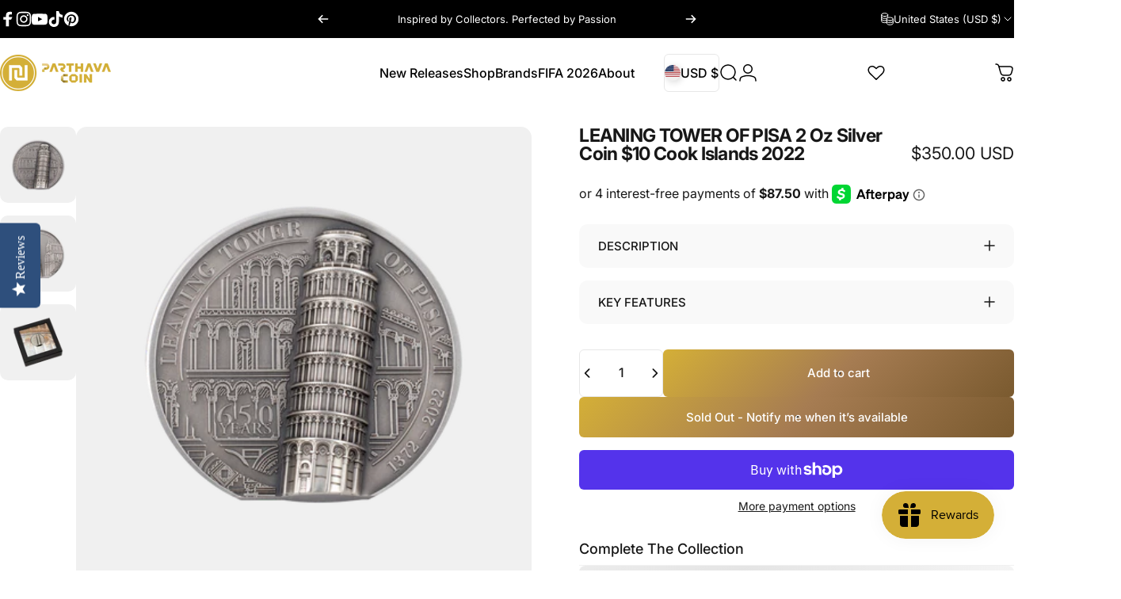

--- FILE ---
content_type: text/html; charset=utf-8
request_url: https://www.parthavacoin.com/products/leaning-tower-of-pisa-2-oz-silver-coin-2022-cit
body_size: 100823
content:
<!doctype html>
<html class="no-js" lang="en" dir="ltr">
  <head>
	<!-- Added by AVADA SEO Suite -->
	<script>
  const avadaLightJsExclude = ['cdn.nfcube.com', 'assets/ecom.js', 'variant-title-king', 'linked_options_variants', 'smile-loader.js', 'smart-product-filter-search', 'rivo-loyalty-referrals', 'avada-cookie-consent', 'consentmo-gdpr', 'quinn', 'pandectes'];
  const avadaLightJsInclude = ['https://www.googletagmanager.com/', 'https://connect.facebook.net/', 'https://business-api.tiktok.com/', 'https://static.klaviyo.com/'];
  window.AVADA_SPEED_BLACKLIST = avadaLightJsInclude.map(item => new RegExp(item, 'i'));
  window.AVADA_SPEED_WHITELIST = avadaLightJsExclude.map(item => new RegExp(item, 'i'));
</script>

<script>
  const isSpeedUpEnable = !1762504281339 || Date.now() < 1762504281339;
  if (isSpeedUpEnable) {
    const avadaSpeedUp=1;
    if(isSpeedUpEnable) {
  function _0x55aa(_0x575858,_0x2fd0be){const _0x30a92f=_0x1cb5();return _0x55aa=function(_0x4e8b41,_0xcd1690){_0x4e8b41=_0x4e8b41-(0xb5e+0xd*0x147+-0x1b1a);let _0x1c09f7=_0x30a92f[_0x4e8b41];return _0x1c09f7;},_0x55aa(_0x575858,_0x2fd0be);}(function(_0x4ad4dc,_0x42545f){const _0x5c7741=_0x55aa,_0x323f4d=_0x4ad4dc();while(!![]){try{const _0x588ea5=parseInt(_0x5c7741(0x10c))/(0xb6f+-0x1853+0xce5)*(-parseInt(_0x5c7741(0x157))/(-0x2363*0x1+0x1dd4+0x591*0x1))+-parseInt(_0x5c7741(0x171))/(0x269b+-0xeb+-0xf*0x283)*(parseInt(_0x5c7741(0x116))/(0x2e1+0x1*0x17b3+-0x110*0x19))+-parseInt(_0x5c7741(0x147))/(-0x1489+-0x312*0x6+0x26fa*0x1)+-parseInt(_0x5c7741(0xfa))/(-0x744+0x1*0xb5d+-0x413)*(-parseInt(_0x5c7741(0x102))/(-0x1e87+0x9e*-0x16+0x2c22))+parseInt(_0x5c7741(0x136))/(0x1e2d+0x1498+-0x1a3*0x1f)+parseInt(_0x5c7741(0x16e))/(0x460+0x1d96+0x3*-0xb4f)*(-parseInt(_0x5c7741(0xe3))/(-0x9ca+-0x1*-0x93f+0x1*0x95))+parseInt(_0x5c7741(0xf8))/(-0x1f73*0x1+0x6*-0x510+0x3dde);if(_0x588ea5===_0x42545f)break;else _0x323f4d['push'](_0x323f4d['shift']());}catch(_0x5d6d7e){_0x323f4d['push'](_0x323f4d['shift']());}}}(_0x1cb5,-0x193549+0x5dc3*-0x31+-0x2f963*-0x13),(function(){const _0x5cb2b4=_0x55aa,_0x23f9e9={'yXGBq':function(_0x237aef,_0x385938){return _0x237aef!==_0x385938;},'XduVF':function(_0x21018d,_0x56ff60){return _0x21018d===_0x56ff60;},'RChnz':_0x5cb2b4(0xf4)+_0x5cb2b4(0xe9)+_0x5cb2b4(0x14a),'TAsuR':function(_0xe21eca,_0x33e114){return _0xe21eca%_0x33e114;},'EvLYw':function(_0x1326ad,_0x261d04){return _0x1326ad!==_0x261d04;},'nnhAQ':_0x5cb2b4(0x107),'swpMF':_0x5cb2b4(0x16d),'plMMu':_0x5cb2b4(0xe8)+_0x5cb2b4(0x135),'PqBPA':function(_0x2ba85c,_0x35b541){return _0x2ba85c<_0x35b541;},'NKPCA':_0x5cb2b4(0xfc),'TINqh':function(_0x4116e3,_0x3ffd02,_0x2c8722){return _0x4116e3(_0x3ffd02,_0x2c8722);},'BAueN':_0x5cb2b4(0x120),'NgloT':_0x5cb2b4(0x14c),'ThSSU':function(_0xeb212a,_0x4341c1){return _0xeb212a+_0x4341c1;},'lDDHN':function(_0x4a1a48,_0x45ebfb){return _0x4a1a48 instanceof _0x45ebfb;},'toAYB':function(_0xcf0fa9,_0xf5fa6a){return _0xcf0fa9 instanceof _0xf5fa6a;},'VMiyW':function(_0x5300e4,_0x44e0f4){return _0x5300e4(_0x44e0f4);},'iyhbw':_0x5cb2b4(0x119),'zuWfR':function(_0x19c3e4,_0x4ee6e8){return _0x19c3e4<_0x4ee6e8;},'vEmrv':function(_0xd798cf,_0x5ea2dd){return _0xd798cf!==_0x5ea2dd;},'yxERj':function(_0x24b03b,_0x5aa292){return _0x24b03b||_0x5aa292;},'MZpwM':_0x5cb2b4(0x110)+_0x5cb2b4(0x109)+'pt','IeUHK':function(_0x5a4c7e,_0x2edf70){return _0x5a4c7e-_0x2edf70;},'Idvge':function(_0x3b526e,_0x36b469){return _0x3b526e<_0x36b469;},'qRwfm':_0x5cb2b4(0x16b)+_0x5cb2b4(0xf1),'CvXDN':function(_0x4b4208,_0x1db216){return _0x4b4208<_0x1db216;},'acPIM':function(_0x7d44b7,_0x3020d2){return _0x7d44b7(_0x3020d2);},'MyLMO':function(_0x22d4b2,_0xe7a6a0){return _0x22d4b2<_0xe7a6a0;},'boDyh':function(_0x176992,_0x346381,_0xab7fc){return _0x176992(_0x346381,_0xab7fc);},'ZANXD':_0x5cb2b4(0x10f)+_0x5cb2b4(0x12a)+_0x5cb2b4(0x142),'CXwRZ':_0x5cb2b4(0x123)+_0x5cb2b4(0x15f),'AuMHM':_0x5cb2b4(0x161),'KUuFZ':_0x5cb2b4(0xe6),'MSwtw':_0x5cb2b4(0x13a),'ERvPB':_0x5cb2b4(0x134),'ycTDj':_0x5cb2b4(0x15b),'Tvhir':_0x5cb2b4(0x154)},_0x469be1=_0x23f9e9[_0x5cb2b4(0x153)],_0x36fe07={'blacklist':window[_0x5cb2b4(0x11f)+_0x5cb2b4(0x115)+'T'],'whitelist':window[_0x5cb2b4(0x11f)+_0x5cb2b4(0x13e)+'T']},_0x26516a={'blacklisted':[]},_0x34e4a6=(_0x2be2f5,_0x25b3b2)=>{const _0x80dd2=_0x5cb2b4;if(_0x2be2f5&&(!_0x25b3b2||_0x23f9e9[_0x80dd2(0x13b)](_0x25b3b2,_0x469be1))&&(!_0x36fe07[_0x80dd2(0x170)]||_0x36fe07[_0x80dd2(0x170)][_0x80dd2(0x151)](_0xa5c7cf=>_0xa5c7cf[_0x80dd2(0x12b)](_0x2be2f5)))&&(!_0x36fe07[_0x80dd2(0x165)]||_0x36fe07[_0x80dd2(0x165)][_0x80dd2(0x156)](_0x4e2570=>!_0x4e2570[_0x80dd2(0x12b)](_0x2be2f5)))&&_0x23f9e9[_0x80dd2(0xf7)](avadaSpeedUp,0x5*0x256+-0x1*0x66c+-0x542+0.5)&&_0x2be2f5[_0x80dd2(0x137)](_0x23f9e9[_0x80dd2(0xe7)])){const _0x413c89=_0x2be2f5[_0x80dd2(0x16c)];return _0x23f9e9[_0x80dd2(0xf7)](_0x23f9e9[_0x80dd2(0x11e)](_0x413c89,-0x1deb*-0x1+0xf13+-0x2cfc),0x1176+-0x78b*0x5+0x1441);}return _0x2be2f5&&(!_0x25b3b2||_0x23f9e9[_0x80dd2(0xed)](_0x25b3b2,_0x469be1))&&(!_0x36fe07[_0x80dd2(0x170)]||_0x36fe07[_0x80dd2(0x170)][_0x80dd2(0x151)](_0x3d689d=>_0x3d689d[_0x80dd2(0x12b)](_0x2be2f5)))&&(!_0x36fe07[_0x80dd2(0x165)]||_0x36fe07[_0x80dd2(0x165)][_0x80dd2(0x156)](_0x26a7b3=>!_0x26a7b3[_0x80dd2(0x12b)](_0x2be2f5)));},_0x11462f=function(_0x42927f){const _0x346823=_0x5cb2b4,_0x5426ae=_0x42927f[_0x346823(0x159)+'te'](_0x23f9e9[_0x346823(0x14e)]);return _0x36fe07[_0x346823(0x170)]&&_0x36fe07[_0x346823(0x170)][_0x346823(0x156)](_0x107b0d=>!_0x107b0d[_0x346823(0x12b)](_0x5426ae))||_0x36fe07[_0x346823(0x165)]&&_0x36fe07[_0x346823(0x165)][_0x346823(0x151)](_0x1e7160=>_0x1e7160[_0x346823(0x12b)](_0x5426ae));},_0x39299f=new MutationObserver(_0x45c995=>{const _0x21802a=_0x5cb2b4,_0x3bc801={'mafxh':function(_0x6f9c57,_0x229989){const _0x9d39b1=_0x55aa;return _0x23f9e9[_0x9d39b1(0xf7)](_0x6f9c57,_0x229989);},'SrchE':_0x23f9e9[_0x21802a(0xe2)],'pvjbV':_0x23f9e9[_0x21802a(0xf6)]};for(let _0x333494=-0x7d7+-0x893+0x106a;_0x23f9e9[_0x21802a(0x158)](_0x333494,_0x45c995[_0x21802a(0x16c)]);_0x333494++){const {addedNodes:_0x1b685b}=_0x45c995[_0x333494];for(let _0x2f087=0x1f03+0x84b+0x1*-0x274e;_0x23f9e9[_0x21802a(0x158)](_0x2f087,_0x1b685b[_0x21802a(0x16c)]);_0x2f087++){const _0x4e5bac=_0x1b685b[_0x2f087];if(_0x23f9e9[_0x21802a(0xf7)](_0x4e5bac[_0x21802a(0x121)],-0x1f3a+-0x1*0x1b93+-0x3*-0x139a)&&_0x23f9e9[_0x21802a(0xf7)](_0x4e5bac[_0x21802a(0x152)],_0x23f9e9[_0x21802a(0xe0)])){const _0x5d9a67=_0x4e5bac[_0x21802a(0x107)],_0x3fb522=_0x4e5bac[_0x21802a(0x16d)];if(_0x23f9e9[_0x21802a(0x103)](_0x34e4a6,_0x5d9a67,_0x3fb522)){_0x26516a[_0x21802a(0x160)+'d'][_0x21802a(0x128)]([_0x4e5bac,_0x4e5bac[_0x21802a(0x16d)]]),_0x4e5bac[_0x21802a(0x16d)]=_0x469be1;const _0x1e52da=function(_0x2c95ff){const _0x359b13=_0x21802a;if(_0x3bc801[_0x359b13(0x118)](_0x4e5bac[_0x359b13(0x159)+'te'](_0x3bc801[_0x359b13(0x166)]),_0x469be1))_0x2c95ff[_0x359b13(0x112)+_0x359b13(0x150)]();_0x4e5bac[_0x359b13(0xec)+_0x359b13(0x130)](_0x3bc801[_0x359b13(0xe4)],_0x1e52da);};_0x4e5bac[_0x21802a(0x12d)+_0x21802a(0x163)](_0x23f9e9[_0x21802a(0xf6)],_0x1e52da),_0x4e5bac[_0x21802a(0x12c)+_0x21802a(0x131)]&&_0x4e5bac[_0x21802a(0x12c)+_0x21802a(0x131)][_0x21802a(0x11a)+'d'](_0x4e5bac);}}}}});_0x39299f[_0x5cb2b4(0x105)](document[_0x5cb2b4(0x10b)+_0x5cb2b4(0x16a)],{'childList':!![],'subtree':!![]});const _0x2910a9=/[|\\{}()\[\]^$+*?.]/g,_0xa9f173=function(..._0x1baa33){const _0x3053cc=_0x5cb2b4,_0x2e6f61={'mMWha':function(_0x158c76,_0x5c404b){const _0x25a05c=_0x55aa;return _0x23f9e9[_0x25a05c(0xf7)](_0x158c76,_0x5c404b);},'BXirI':_0x23f9e9[_0x3053cc(0x141)],'COGok':function(_0x421bf7,_0x55453a){const _0x4fd417=_0x3053cc;return _0x23f9e9[_0x4fd417(0x167)](_0x421bf7,_0x55453a);},'XLSAp':function(_0x193984,_0x35c446){const _0x5bbecf=_0x3053cc;return _0x23f9e9[_0x5bbecf(0xed)](_0x193984,_0x35c446);},'EygRw':function(_0xfbb69c,_0x21b15d){const _0xe5c840=_0x3053cc;return _0x23f9e9[_0xe5c840(0x104)](_0xfbb69c,_0x21b15d);},'xZuNx':_0x23f9e9[_0x3053cc(0x139)],'SBUaW':function(_0x5739bf,_0x2c2fab){const _0x42cbb1=_0x3053cc;return _0x23f9e9[_0x42cbb1(0x172)](_0x5739bf,_0x2c2fab);},'EAoTR':function(_0x123b29,_0x5b29bf){const _0x2828d2=_0x3053cc;return _0x23f9e9[_0x2828d2(0x11d)](_0x123b29,_0x5b29bf);},'cdYdq':_0x23f9e9[_0x3053cc(0x14e)],'WzJcf':_0x23f9e9[_0x3053cc(0xe2)],'nytPK':function(_0x53f733,_0x4ad021){const _0x4f0333=_0x3053cc;return _0x23f9e9[_0x4f0333(0x148)](_0x53f733,_0x4ad021);},'oUrHG':_0x23f9e9[_0x3053cc(0x14d)],'dnxjX':function(_0xed6b5f,_0x573f55){const _0x57aa03=_0x3053cc;return _0x23f9e9[_0x57aa03(0x15a)](_0xed6b5f,_0x573f55);}};_0x23f9e9[_0x3053cc(0x15d)](_0x1baa33[_0x3053cc(0x16c)],-0x1a3*-0x9+-0xf9*0xb+-0x407*0x1)?(_0x36fe07[_0x3053cc(0x170)]=[],_0x36fe07[_0x3053cc(0x165)]=[]):(_0x36fe07[_0x3053cc(0x170)]&&(_0x36fe07[_0x3053cc(0x170)]=_0x36fe07[_0x3053cc(0x170)][_0x3053cc(0x106)](_0xa8e001=>_0x1baa33[_0x3053cc(0x156)](_0x4a8a28=>{const _0x2e425b=_0x3053cc;if(_0x2e6f61[_0x2e425b(0x111)](typeof _0x4a8a28,_0x2e6f61[_0x2e425b(0x155)]))return!_0xa8e001[_0x2e425b(0x12b)](_0x4a8a28);else{if(_0x2e6f61[_0x2e425b(0xeb)](_0x4a8a28,RegExp))return _0x2e6f61[_0x2e425b(0x145)](_0xa8e001[_0x2e425b(0xdf)](),_0x4a8a28[_0x2e425b(0xdf)]());}}))),_0x36fe07[_0x3053cc(0x165)]&&(_0x36fe07[_0x3053cc(0x165)]=[..._0x36fe07[_0x3053cc(0x165)],..._0x1baa33[_0x3053cc(0xff)](_0x4e4c02=>{const _0x7c755c=_0x3053cc;if(_0x23f9e9[_0x7c755c(0xf7)](typeof _0x4e4c02,_0x23f9e9[_0x7c755c(0x141)])){const _0x932437=_0x4e4c02[_0x7c755c(0xea)](_0x2910a9,_0x23f9e9[_0x7c755c(0x16f)]),_0x34e686=_0x23f9e9[_0x7c755c(0xf0)](_0x23f9e9[_0x7c755c(0xf0)]('.*',_0x932437),'.*');if(_0x36fe07[_0x7c755c(0x165)][_0x7c755c(0x156)](_0x21ef9a=>_0x21ef9a[_0x7c755c(0xdf)]()!==_0x34e686[_0x7c755c(0xdf)]()))return new RegExp(_0x34e686);}else{if(_0x23f9e9[_0x7c755c(0x117)](_0x4e4c02,RegExp)){if(_0x36fe07[_0x7c755c(0x165)][_0x7c755c(0x156)](_0x5a3f09=>_0x5a3f09[_0x7c755c(0xdf)]()!==_0x4e4c02[_0x7c755c(0xdf)]()))return _0x4e4c02;}}return null;})[_0x3053cc(0x106)](Boolean)]));const _0x3eeb55=document[_0x3053cc(0x11b)+_0x3053cc(0x10e)](_0x23f9e9[_0x3053cc(0xf0)](_0x23f9e9[_0x3053cc(0xf0)](_0x23f9e9[_0x3053cc(0x122)],_0x469be1),'"]'));for(let _0xf831f7=-0x21aa+-0x1793+0x393d*0x1;_0x23f9e9[_0x3053cc(0x14b)](_0xf831f7,_0x3eeb55[_0x3053cc(0x16c)]);_0xf831f7++){const _0x5868cb=_0x3eeb55[_0xf831f7];_0x23f9e9[_0x3053cc(0x132)](_0x11462f,_0x5868cb)&&(_0x26516a[_0x3053cc(0x160)+'d'][_0x3053cc(0x128)]([_0x5868cb,_0x23f9e9[_0x3053cc(0x14d)]]),_0x5868cb[_0x3053cc(0x12c)+_0x3053cc(0x131)][_0x3053cc(0x11a)+'d'](_0x5868cb));}let _0xdf8cd0=-0x17da+0x2461+-0xc87*0x1;[..._0x26516a[_0x3053cc(0x160)+'d']][_0x3053cc(0x10d)](([_0x226aeb,_0x33eaa7],_0xe33bca)=>{const _0x2aa7bf=_0x3053cc;if(_0x2e6f61[_0x2aa7bf(0x143)](_0x11462f,_0x226aeb)){const _0x41da0d=document[_0x2aa7bf(0x11c)+_0x2aa7bf(0x131)](_0x2e6f61[_0x2aa7bf(0x127)]);for(let _0x6784c7=0xd7b+-0xaa5+-0x2d6;_0x2e6f61[_0x2aa7bf(0x164)](_0x6784c7,_0x226aeb[_0x2aa7bf(0xe5)][_0x2aa7bf(0x16c)]);_0x6784c7++){const _0x4ca758=_0x226aeb[_0x2aa7bf(0xe5)][_0x6784c7];_0x2e6f61[_0x2aa7bf(0x12f)](_0x4ca758[_0x2aa7bf(0x133)],_0x2e6f61[_0x2aa7bf(0x13f)])&&_0x2e6f61[_0x2aa7bf(0x145)](_0x4ca758[_0x2aa7bf(0x133)],_0x2e6f61[_0x2aa7bf(0x100)])&&_0x41da0d[_0x2aa7bf(0xe1)+'te'](_0x4ca758[_0x2aa7bf(0x133)],_0x226aeb[_0x2aa7bf(0xe5)][_0x6784c7][_0x2aa7bf(0x12e)]);}_0x41da0d[_0x2aa7bf(0xe1)+'te'](_0x2e6f61[_0x2aa7bf(0x13f)],_0x226aeb[_0x2aa7bf(0x107)]),_0x41da0d[_0x2aa7bf(0xe1)+'te'](_0x2e6f61[_0x2aa7bf(0x100)],_0x2e6f61[_0x2aa7bf(0x101)](_0x33eaa7,_0x2e6f61[_0x2aa7bf(0x126)])),document[_0x2aa7bf(0x113)][_0x2aa7bf(0x146)+'d'](_0x41da0d),_0x26516a[_0x2aa7bf(0x160)+'d'][_0x2aa7bf(0x162)](_0x2e6f61[_0x2aa7bf(0x13d)](_0xe33bca,_0xdf8cd0),-0x105d*0x2+0x1*-0xeaa+0x2f65),_0xdf8cd0++;}}),_0x36fe07[_0x3053cc(0x170)]&&_0x23f9e9[_0x3053cc(0xf3)](_0x36fe07[_0x3053cc(0x170)][_0x3053cc(0x16c)],0x10f2+-0x1a42+0x951)&&_0x39299f[_0x3053cc(0x15c)]();},_0x4c2397=document[_0x5cb2b4(0x11c)+_0x5cb2b4(0x131)],_0x573f89={'src':Object[_0x5cb2b4(0x14f)+_0x5cb2b4(0xfd)+_0x5cb2b4(0x144)](HTMLScriptElement[_0x5cb2b4(0xf9)],_0x23f9e9[_0x5cb2b4(0x14e)]),'type':Object[_0x5cb2b4(0x14f)+_0x5cb2b4(0xfd)+_0x5cb2b4(0x144)](HTMLScriptElement[_0x5cb2b4(0xf9)],_0x23f9e9[_0x5cb2b4(0xe2)])};document[_0x5cb2b4(0x11c)+_0x5cb2b4(0x131)]=function(..._0x4db605){const _0x1480b5=_0x5cb2b4,_0x3a6982={'KNNxG':function(_0x32fa39,_0x2a57e4,_0x3cc08f){const _0x5ead12=_0x55aa;return _0x23f9e9[_0x5ead12(0x169)](_0x32fa39,_0x2a57e4,_0x3cc08f);}};if(_0x23f9e9[_0x1480b5(0x13b)](_0x4db605[-0x4*-0x376+0x4*0x2f+-0xe94][_0x1480b5(0x140)+'e'](),_0x23f9e9[_0x1480b5(0x139)]))return _0x4c2397[_0x1480b5(0x114)](document)(..._0x4db605);const _0x2f091d=_0x4c2397[_0x1480b5(0x114)](document)(..._0x4db605);try{Object[_0x1480b5(0xf2)+_0x1480b5(0x149)](_0x2f091d,{'src':{..._0x573f89[_0x1480b5(0x107)],'set'(_0x3ae2bc){const _0x5d6fdc=_0x1480b5;_0x3a6982[_0x5d6fdc(0x129)](_0x34e4a6,_0x3ae2bc,_0x2f091d[_0x5d6fdc(0x16d)])&&_0x573f89[_0x5d6fdc(0x16d)][_0x5d6fdc(0x10a)][_0x5d6fdc(0x125)](this,_0x469be1),_0x573f89[_0x5d6fdc(0x107)][_0x5d6fdc(0x10a)][_0x5d6fdc(0x125)](this,_0x3ae2bc);}},'type':{..._0x573f89[_0x1480b5(0x16d)],'get'(){const _0x436e9e=_0x1480b5,_0x4b63b9=_0x573f89[_0x436e9e(0x16d)][_0x436e9e(0xfb)][_0x436e9e(0x125)](this);if(_0x23f9e9[_0x436e9e(0xf7)](_0x4b63b9,_0x469be1)||_0x23f9e9[_0x436e9e(0x103)](_0x34e4a6,this[_0x436e9e(0x107)],_0x4b63b9))return null;return _0x4b63b9;},'set'(_0x174ea3){const _0x1dff57=_0x1480b5,_0xa2fd13=_0x23f9e9[_0x1dff57(0x103)](_0x34e4a6,_0x2f091d[_0x1dff57(0x107)],_0x2f091d[_0x1dff57(0x16d)])?_0x469be1:_0x174ea3;_0x573f89[_0x1dff57(0x16d)][_0x1dff57(0x10a)][_0x1dff57(0x125)](this,_0xa2fd13);}}}),_0x2f091d[_0x1480b5(0xe1)+'te']=function(_0x5b0870,_0x8c60d5){const _0xab22d4=_0x1480b5;if(_0x23f9e9[_0xab22d4(0xf7)](_0x5b0870,_0x23f9e9[_0xab22d4(0xe2)])||_0x23f9e9[_0xab22d4(0xf7)](_0x5b0870,_0x23f9e9[_0xab22d4(0x14e)]))_0x2f091d[_0x5b0870]=_0x8c60d5;else HTMLScriptElement[_0xab22d4(0xf9)][_0xab22d4(0xe1)+'te'][_0xab22d4(0x125)](_0x2f091d,_0x5b0870,_0x8c60d5);};}catch(_0x5a9461){console[_0x1480b5(0x168)](_0x23f9e9[_0x1480b5(0xef)],_0x5a9461);}return _0x2f091d;};const _0x5883c5=[_0x23f9e9[_0x5cb2b4(0xfe)],_0x23f9e9[_0x5cb2b4(0x13c)],_0x23f9e9[_0x5cb2b4(0xf5)],_0x23f9e9[_0x5cb2b4(0x15e)],_0x23f9e9[_0x5cb2b4(0x138)],_0x23f9e9[_0x5cb2b4(0x124)]],_0x4ab8d2=_0x5883c5[_0x5cb2b4(0xff)](_0x439d08=>{return{'type':_0x439d08,'listener':()=>_0xa9f173(),'options':{'passive':!![]}};});_0x4ab8d2[_0x5cb2b4(0x10d)](_0x4d3535=>{const _0x3882ab=_0x5cb2b4;document[_0x3882ab(0x12d)+_0x3882ab(0x163)](_0x4d3535[_0x3882ab(0x16d)],_0x4d3535[_0x3882ab(0xee)],_0x4d3535[_0x3882ab(0x108)]);});}()));function _0x1cb5(){const _0x15f8e0=['ault','some','tagName','CXwRZ','wheel','BXirI','every','6lYvYYX','PqBPA','getAttribu','IeUHK','touchstart','disconnect','Idvge','ERvPB','/blocked','blackliste','keydown','splice','stener','SBUaW','whitelist','SrchE','toAYB','warn','boDyh','ement','script[typ','length','type','346347wGqEBH','NgloT','blacklist','33OVoYHk','zuWfR','toString','NKPCA','setAttribu','swpMF','230EEqEiq','pvjbV','attributes','mousemove','RChnz','beforescri','y.com/exte','replace','COGok','removeEven','EvLYw','listener','ZANXD','ThSSU','e="','defineProp','MyLMO','cdn.shopif','MSwtw','plMMu','XduVF','22621984JRJQxz','prototype','8818116NVbcZr','get','SCRIPT','ertyDescri','AuMHM','map','WzJcf','nytPK','7kiZatp','TINqh','VMiyW','observe','filter','src','options','n/javascri','set','documentEl','478083wuqgQV','forEach','torAll','Avada cann','applicatio','mMWha','preventDef','head','bind','D_BLACKLIS','75496skzGVx','lDDHN','mafxh','script','removeChil','querySelec','createElem','vEmrv','TAsuR','AVADA_SPEE','string','nodeType','qRwfm','javascript','Tvhir','call','oUrHG','xZuNx','push','KNNxG','ot lazy lo','test','parentElem','addEventLi','value','EAoTR','tListener','ent','acPIM','name','touchmove','ptexecute','6968312SmqlIb','includes','ycTDj','iyhbw','touchend','yXGBq','KUuFZ','dnxjX','D_WHITELIS','cdYdq','toLowerCas','BAueN','ad script','EygRw','ptor','XLSAp','appendChil','4975500NoPAFA','yxERj','erties','nsions','CvXDN','\$&','MZpwM','nnhAQ','getOwnProp'];_0x1cb5=function(){return _0x15f8e0;};return _0x1cb5();}
}
    class LightJsLoader{constructor(e){this.jQs=[],this.listener=this.handleListener.bind(this,e),this.scripts=["default","defer","async"].reduce(((e,t)=>({...e,[t]:[]})),{});const t=this;e.forEach((e=>window.addEventListener(e,t.listener,{passive:!0})))}handleListener(e){const t=this;return e.forEach((e=>window.removeEventListener(e,t.listener))),"complete"===document.readyState?this.handleDOM():document.addEventListener("readystatechange",(e=>{if("complete"===e.target.readyState)return setTimeout(t.handleDOM.bind(t),1)}))}async handleDOM(){this.suspendEvent(),this.suspendJQuery(),this.findScripts(),this.preloadScripts();for(const e of Object.keys(this.scripts))await this.replaceScripts(this.scripts[e]);for(const e of["DOMContentLoaded","readystatechange"])await this.requestRepaint(),document.dispatchEvent(new Event("lightJS-"+e));document.lightJSonreadystatechange&&document.lightJSonreadystatechange();for(const e of["DOMContentLoaded","load"])await this.requestRepaint(),window.dispatchEvent(new Event("lightJS-"+e));await this.requestRepaint(),window.lightJSonload&&window.lightJSonload(),await this.requestRepaint(),this.jQs.forEach((e=>e(window).trigger("lightJS-jquery-load"))),window.dispatchEvent(new Event("lightJS-pageshow")),await this.requestRepaint(),window.lightJSonpageshow&&window.lightJSonpageshow()}async requestRepaint(){return new Promise((e=>requestAnimationFrame(e)))}findScripts(){document.querySelectorAll("script[type=lightJs]").forEach((e=>{e.hasAttribute("src")?e.hasAttribute("async")&&e.async?this.scripts.async.push(e):e.hasAttribute("defer")&&e.defer?this.scripts.defer.push(e):this.scripts.default.push(e):this.scripts.default.push(e)}))}preloadScripts(){const e=this,t=Object.keys(this.scripts).reduce(((t,n)=>[...t,...e.scripts[n]]),[]),n=document.createDocumentFragment();t.forEach((e=>{const t=e.getAttribute("src");if(!t)return;const s=document.createElement("link");s.href=t,s.rel="preload",s.as="script",n.appendChild(s)})),document.head.appendChild(n)}async replaceScripts(e){let t;for(;t=e.shift();)await this.requestRepaint(),new Promise((e=>{const n=document.createElement("script");[...t.attributes].forEach((e=>{"type"!==e.nodeName&&n.setAttribute(e.nodeName,e.nodeValue)})),t.hasAttribute("src")?(n.addEventListener("load",e),n.addEventListener("error",e)):(n.text=t.text,e()),t.parentNode.replaceChild(n,t)}))}suspendEvent(){const e={};[{obj:document,name:"DOMContentLoaded"},{obj:window,name:"DOMContentLoaded"},{obj:window,name:"load"},{obj:window,name:"pageshow"},{obj:document,name:"readystatechange"}].map((t=>function(t,n){function s(n){return e[t].list.indexOf(n)>=0?"lightJS-"+n:n}e[t]||(e[t]={list:[n],add:t.addEventListener,remove:t.removeEventListener},t.addEventListener=(...n)=>{n[0]=s(n[0]),e[t].add.apply(t,n)},t.removeEventListener=(...n)=>{n[0]=s(n[0]),e[t].remove.apply(t,n)})}(t.obj,t.name))),[{obj:document,name:"onreadystatechange"},{obj:window,name:"onpageshow"}].map((e=>function(e,t){let n=e[t];Object.defineProperty(e,t,{get:()=>n||function(){},set:s=>{e["lightJS"+t]=n=s}})}(e.obj,e.name)))}suspendJQuery(){const e=this;let t=window.jQuery;Object.defineProperty(window,"jQuery",{get:()=>t,set(n){if(!n||!n.fn||!e.jQs.includes(n))return void(t=n);n.fn.ready=n.fn.init.prototype.ready=e=>{e.bind(document)(n)};const s=n.fn.on;n.fn.on=n.fn.init.prototype.on=function(...e){if(window!==this[0])return s.apply(this,e),this;const t=e=>e.split(" ").map((e=>"load"===e||0===e.indexOf("load.")?"lightJS-jquery-load":e)).join(" ");return"string"==typeof e[0]||e[0]instanceof String?(e[0]=t(e[0]),s.apply(this,e),this):("object"==typeof e[0]&&Object.keys(e[0]).forEach((n=>{delete Object.assign(e[0],{[t(n)]:e[0][n]})[n]})),s.apply(this,e),this)},e.jQs.push(n),t=n}})}}
new LightJsLoader(["keydown","mousemove","touchend","touchmove","touchstart","wheel"]);
  }
</script><!-- meta basic type product -->

	<!-- /Added by AVADA SEO Suite -->
    <meta charset="utf-8">
    <meta http-equiv="X-UA-Compatible" content="IE=edge,chrome=1">
    <meta name="viewport" content="width=device-width,initial-scale=1">
    <meta name="theme-color" content="#171717">
    <link rel="canonical" href="https://www.parthavacoin.com/products/leaning-tower-of-pisa-2-oz-silver-coin-2022-cit">
    <link rel="preconnect" href="https://cdn.shopify.com" crossorigin>
    <link rel="preconnect" href="https://fonts.shopifycdn.com" crossorigin>
    
    <link rel="dns-prefetch" href="https://ajax.googleapis.com">
    <link rel="dns-prefetch" href="https://maps.googleapis.com">
    <link rel="dns-prefetch" href="https://maps.gstatic.com">
    
<link rel="shortcut icon" href="//www.parthavacoin.com/cdn/shop/files/Parthava_Coin_Fav_icon_1_905536da-5412-4e62-b6ce-18276680f703.png?crop=center&height=32&v=1761088590&width=32" type="image/png" /><title>LEANING TOWER OF PISA 2 Oz Silver Coin $10 Cook Islands 2022 - CIT Coin Invest AG</title><meta name="description" content="Buy the limited edition LEANING TOWER OF PISA 2 Oz Silver Coin $10 Cook Islands 2022. Find the world&#39;s top modern collectible coins at Parthava Coin">
<meta property="og:site_name" content="PARTHAVA COIN">
<meta property="og:url" content="https://www.parthavacoin.com/products/leaning-tower-of-pisa-2-oz-silver-coin-2022-cit">
<meta property="og:title" content="LEANING TOWER OF PISA 2 Oz Silver Coin $10 Cook Islands 2022">
<meta property="og:type" content="product">
<meta property="og:description" content="Celebrate the 650th anniversary of the Leaning Tower of Pisa with this coin. This ultra-high relief coin features an antique finish and flat bottom edge."><meta property="og:price:amount" content="350.00">
  <meta property="og:price:currency" content="USD"><meta property="og:image" content="http://www.parthavacoin.com/cdn/shop/files/LEANINGTOWEROFPISA2OzSilverCoin_10CookIslands2022reverse.png?v=1759768795">
  <meta property="og:image:secure_url" content="https://www.parthavacoin.com/cdn/shop/files/LEANINGTOWEROFPISA2OzSilverCoin_10CookIslands2022reverse.png?v=1759768795">
  <meta property="og:image:width" content="1000">
  <meta property="og:image:height" content="1000"><meta name="twitter:site" content="@">
<meta name="twitter:card" content="summary_large_image">
<meta name="twitter:title" content="LEANING TOWER OF PISA 2 Oz Silver Coin $10 Cook Islands 2022">
<meta name="twitter:description" content="Celebrate the 650th anniversary of the Leaning Tower of Pisa with this coin. This ultra-high relief coin features an antique finish and flat bottom edge.">
<style>@font-face {
  font-family: Inter;
  font-weight: 400;
  font-style: normal;
  font-display: swap;
  src: url("//www.parthavacoin.com/cdn/fonts/inter/inter_n4.b2a3f24c19b4de56e8871f609e73ca7f6d2e2bb9.woff2") format("woff2"),
       url("//www.parthavacoin.com/cdn/fonts/inter/inter_n4.af8052d517e0c9ffac7b814872cecc27ae1fa132.woff") format("woff");
}
@font-face {
  font-family: Inter;
  font-weight: 500;
  font-style: normal;
  font-display: swap;
  src: url("//www.parthavacoin.com/cdn/fonts/inter/inter_n5.d7101d5e168594dd06f56f290dd759fba5431d97.woff2") format("woff2"),
       url("//www.parthavacoin.com/cdn/fonts/inter/inter_n5.5332a76bbd27da00474c136abb1ca3cbbf259068.woff") format("woff");
}
@font-face {
  font-family: Inter;
  font-weight: 700;
  font-style: normal;
  font-display: swap;
  src: url("//www.parthavacoin.com/cdn/fonts/inter/inter_n7.02711e6b374660cfc7915d1afc1c204e633421e4.woff2") format("woff2"),
       url("//www.parthavacoin.com/cdn/fonts/inter/inter_n7.6dab87426f6b8813070abd79972ceaf2f8d3b012.woff") format("woff");
}
@font-face {
  font-family: Inter;
  font-weight: 400;
  font-style: italic;
  font-display: swap;
  src: url("//www.parthavacoin.com/cdn/fonts/inter/inter_i4.feae1981dda792ab80d117249d9c7e0f1017e5b3.woff2") format("woff2"),
       url("//www.parthavacoin.com/cdn/fonts/inter/inter_i4.62773b7113d5e5f02c71486623cf828884c85c6e.woff") format("woff");
}
@font-face {
  font-family: Inter;
  font-weight: 700;
  font-style: italic;
  font-display: swap;
  src: url("//www.parthavacoin.com/cdn/fonts/inter/inter_i7.b377bcd4cc0f160622a22d638ae7e2cd9b86ea4c.woff2") format("woff2"),
       url("//www.parthavacoin.com/cdn/fonts/inter/inter_i7.7c69a6a34e3bb44fcf6f975857e13b9a9b25beb4.woff") format("woff");
}
:root {
    /*! General */
    --color-base-text: 23 23 23;
    --color-base-highlight: 255 221 191;
    --color-base-background: 255 255 255;
    --color-base-button: 23 23 23;
    --color-base-button-gradient: linear-gradient(135deg, rgba(212, 175, 55, 1), rgba(166, 124, 82, 1) 50%, rgba(122, 90, 47, 1) 100%);
    --color-base-button-text: 255 255 255;
    --color-keyboard-focus: 11 97 205;
    --color-shadow: 168 232 226;
    --color-price: 23 23 23;
    --color-sale-price: 225 29 72;
    --color-sale-tag: 225 29 72;
    --color-sale-tag-text: 255 255 255;
    --color-rating: 245 158 11;
    --color-placeholder: 240 240 240;
    --color-success-text: 77 124 15;
    --color-success-background: 247 254 231;
    --color-error-text: 190 18 60;
    --color-error-background: 255 241 242;
    --color-info-text: 180 83 9;
    --color-info-background: 255 251 235;
    
    /*! Menu and drawers */
    --color-drawer-text: 23 23 23;
    --color-drawer-background: 255 255 255;
    --color-drawer-button-background: 23 23 23;
    --color-drawer-button-gradient: #171717;
    --color-drawer-button-text: 255 255 255;
    --color-drawer-overlay: 23 23 23;

    /*! Product card */
    --card-radius: var(--rounded-card);
    --card-border-width: 0.0rem;
    --card-border-opacity: 0.0;
    --card-shadow-opacity: 0.1;
    --card-shadow-horizontal-offset: 0.0rem;
    --card-shadow-vertical-offset: 0.0rem;

    /*! Buttons */
    --buttons-radius: var(--rounded-button);
    --buttons-border-width: 2px;
    --buttons-border-opacity: 1.0;
    --buttons-shadow-opacity: 0.0;
    --buttons-shadow-horizontal-offset: 0px;
    --buttons-shadow-vertical-offset: 0px;

    /*! Inputs */
    --inputs-radius: var(--rounded-input);
    --inputs-border-width: 0px;
    --inputs-border-opacity: 0.65;

    /*! Spacing */
    --sp-0d5: 0.125rem;
    --sp-1: 0.25rem;
    --sp-1d5: 0.375rem;
    --sp-2: 0.5rem;
    --sp-2d5: 0.625rem;
    --sp-3: 0.75rem;
    --sp-3d5: 0.875rem;
    --sp-4: 1rem;
    --sp-4d5: 1.125rem;
    --sp-5: 1.25rem;
    --sp-5d5: 1.375rem;
    --sp-6: 1.5rem;
    --sp-6d5: 1.625rem;
    --sp-7: 1.75rem;
    --sp-7d5: 1.875rem;
    --sp-8: 2rem;
    --sp-8d5: 2.125rem;
    --sp-9: 2.25rem;
    --sp-9d5: 2.375rem;
    --sp-10: 2.5rem;
    --sp-10d5: 2.625rem;
    --sp-11: 2.75rem;
    --sp-12: 3rem;
    --sp-13: 3.25rem;
    --sp-14: 3.5rem;
    --sp-15: 3.875rem;
    --sp-16: 4rem;
    --sp-18: 4.5rem;
    --sp-20: 5rem;
    --sp-23: 5.625rem;
    --sp-24: 6rem;
    --sp-28: 7rem;
    --sp-32: 8rem;
    --sp-36: 9rem;
    --sp-40: 10rem;
    --sp-44: 11rem;
    --sp-48: 12rem;
    --sp-52: 13rem;
    --sp-56: 14rem;
    --sp-60: 15rem;
    --sp-64: 16rem;
    --sp-68: 17rem;
    --sp-72: 18rem;
    --sp-80: 20rem;
    --sp-96: 24rem;
    --sp-100: 32rem;

    /*! Font family */
    --font-heading-family: Inter, sans-serif;
    --font-heading-style: normal;
    --font-heading-weight: 700;
    --font-heading-line-height: 1;
    --font-heading-letter-spacing: -0.03em;
    

    --font-body-family: Inter, sans-serif;
    --font-body-style: normal;
    --font-body-weight: 400;
    --font-body-line-height: 1.2;
    --font-body-letter-spacing: 0.0em;

    --font-navigation-family: var(--font-body-family);
    --font-navigation-size: clamp(0.875rem, 0.748rem + 0.3174vw, 1.125rem);
    --font-navigation-weight: 500;
    

    --font-button-family: var(--font-body-family);
    --font-button-size: clamp(0.875rem, 0.8115rem + 0.1587vw, 1.0rem);
    --font-button-weight: 500;
    

    --font-product-family: var(--font-body-family);
    --font-product-size: clamp(0.75rem, 0.873rem + 0.3175vw, 1.0rem);
    --font-product-weight: 500;
    

    /*! Font size */
    --text-3xs: 0.625rem;
    --text-2xs: 0.6875rem;
    --text-xs: 0.75rem;
    --text-2sm: 0.8125rem;
    --text-sm: 0.875rem;
    --text-base: 1.0rem;
    --text-lg: 1.125rem;
    --text-xl: 1.25rem;
    --text-2xl: 1.5rem;
    --text-3xl: 1.875rem;
    --text-4xl: 2.25rem;
    --text-5xl: 3.0rem;
    --text-6xl: 3.75rem;
    --text-7xl: 4.5rem;
    --text-8xl: 6.0rem;

    /*! Layout */
    --page-width: 1700px;
    --gap-padding: clamp(var(--sp-5), 2.526vw, var(--sp-12));
    --grid-gap: clamp(40px, 20vw, 60px);
    --page-padding: var(--sp-5);
    --page-container: min(calc(100vw - var(--scrollbar-width, 0px) - var(--page-padding) * 2), var(--page-width));
    --rounded-button: 0.375rem;
    --rounded-input: 0.375rem;
    --rounded-card: clamp(var(--sp-2d5), 1.053vw, var(--sp-5));
    --rounded-block: clamp(var(--sp-2d5), 1.053vw, var(--sp-5));

    /*! Other */
    --icon-weight: 1.5px;
  }

  @media screen and (min-width: 1024px) {
    :root {
      --page-padding: var(--sp-9);
    }
  }

  @media screen and (min-width: 1280px) {
    :root {
      --gap-padding: var(--sp-12);
      --page-padding: var(--sp-12);
      --page-container: min(calc(100vw - var(--scrollbar-width, 0px) - var(--page-padding) * 2), max(var(--page-width), 1280px));
    }
  }

  @media screen and (min-width: 1536px) {
    :root {
      --page-padding: max(var(--sp-12), 50vw - var(--scrollbar-width, 0px)/2 - var(--page-width)/2);
    }
  }
</style>
  <link rel="preload" as="font" href="//www.parthavacoin.com/cdn/fonts/inter/inter_n4.b2a3f24c19b4de56e8871f609e73ca7f6d2e2bb9.woff2" type="font/woff2" crossorigin>
  

  <link rel="preload" as="font" href="//www.parthavacoin.com/cdn/fonts/inter/inter_n7.02711e6b374660cfc7915d1afc1c204e633421e4.woff2" type="font/woff2" crossorigin>
  
<link href="//www.parthavacoin.com/cdn/shop/t/97/assets/theme.aio.min.css?v=97895539110510535931762475718" rel="stylesheet" type="text/css" media="all" /><link rel="stylesheet" href="//www.parthavacoin.com/cdn/shop/t/97/assets/apps.aio.min.css?v=129583807999028458611762475718" media="print" fetchpriority="low" onload="this.media='all'">

    <script>window.performance && window.performance.mark && window.performance.mark('shopify.content_for_header.start');</script><meta name="google-site-verification" content="46QLniSARHFAjSspnZOBIjXCzVenkpegxK3UVY9jXEM">
<meta name="facebook-domain-verification" content="cxlxrkyn2icjapg4cgttlpz6tww0ln">
<meta id="shopify-digital-wallet" name="shopify-digital-wallet" content="/59750056132/digital_wallets/dialog">
<meta name="shopify-checkout-api-token" content="f704bca47fee7c5ff16847a22b2598de">
<meta id="in-context-paypal-metadata" data-shop-id="59750056132" data-venmo-supported="false" data-environment="production" data-locale="en_US" data-paypal-v4="true" data-currency="USD">
<link rel="alternate" type="application/json+oembed" href="https://www.parthavacoin.com/products/leaning-tower-of-pisa-2-oz-silver-coin-2022-cit.oembed">
<script async="async" src="/checkouts/internal/preloads.js?locale=en-US"></script>
<link rel="preconnect" href="https://shop.app" crossorigin="anonymous">
<script async="async" src="https://shop.app/checkouts/internal/preloads.js?locale=en-US&shop_id=59750056132" crossorigin="anonymous"></script>
<script id="apple-pay-shop-capabilities" type="application/json">{"shopId":59750056132,"countryCode":"CA","currencyCode":"USD","merchantCapabilities":["supports3DS"],"merchantId":"gid:\/\/shopify\/Shop\/59750056132","merchantName":"PARTHAVA COIN","requiredBillingContactFields":["postalAddress","email","phone"],"requiredShippingContactFields":["postalAddress","email","phone"],"shippingType":"shipping","supportedNetworks":["visa","masterCard","amex","discover","jcb"],"total":{"type":"pending","label":"PARTHAVA COIN","amount":"1.00"},"shopifyPaymentsEnabled":true,"supportsSubscriptions":true}</script>
<script id="shopify-features" type="application/json">{"accessToken":"f704bca47fee7c5ff16847a22b2598de","betas":["rich-media-storefront-analytics"],"domain":"www.parthavacoin.com","predictiveSearch":true,"shopId":59750056132,"locale":"en"}</script>
<script>var Shopify = Shopify || {};
Shopify.shop = "parthava.myshopify.com";
Shopify.locale = "en";
Shopify.currency = {"active":"USD","rate":"1.0"};
Shopify.country = "US";
Shopify.theme = {"name":"Prod","id":148160807108,"schema_name":"Concept","schema_version":"5.1.0","theme_store_id":2412,"role":"main"};
Shopify.theme.handle = "null";
Shopify.theme.style = {"id":null,"handle":null};
Shopify.cdnHost = "www.parthavacoin.com/cdn";
Shopify.routes = Shopify.routes || {};
Shopify.routes.root = "/";</script>
<script type="module">!function(o){(o.Shopify=o.Shopify||{}).modules=!0}(window);</script>
<script>!function(o){function n(){var o=[];function n(){o.push(Array.prototype.slice.apply(arguments))}return n.q=o,n}var t=o.Shopify=o.Shopify||{};t.loadFeatures=n(),t.autoloadFeatures=n()}(window);</script>
<script>
  window.ShopifyPay = window.ShopifyPay || {};
  window.ShopifyPay.apiHost = "shop.app\/pay";
  window.ShopifyPay.redirectState = null;
</script>
<script id="shop-js-analytics" type="application/json">{"pageType":"product"}</script>
<script defer="defer" async type="module" src="//www.parthavacoin.com/cdn/shopifycloud/shop-js/modules/v2/client.init-shop-cart-sync_BN7fPSNr.en.esm.js"></script>
<script defer="defer" async type="module" src="//www.parthavacoin.com/cdn/shopifycloud/shop-js/modules/v2/chunk.common_Cbph3Kss.esm.js"></script>
<script defer="defer" async type="module" src="//www.parthavacoin.com/cdn/shopifycloud/shop-js/modules/v2/chunk.modal_DKumMAJ1.esm.js"></script>
<script type="module">
  await import("//www.parthavacoin.com/cdn/shopifycloud/shop-js/modules/v2/client.init-shop-cart-sync_BN7fPSNr.en.esm.js");
await import("//www.parthavacoin.com/cdn/shopifycloud/shop-js/modules/v2/chunk.common_Cbph3Kss.esm.js");
await import("//www.parthavacoin.com/cdn/shopifycloud/shop-js/modules/v2/chunk.modal_DKumMAJ1.esm.js");

  window.Shopify.SignInWithShop?.initShopCartSync?.({"fedCMEnabled":true,"windoidEnabled":true});

</script>
<script>
  window.Shopify = window.Shopify || {};
  if (!window.Shopify.featureAssets) window.Shopify.featureAssets = {};
  window.Shopify.featureAssets['shop-js'] = {"shop-cart-sync":["modules/v2/client.shop-cart-sync_CJVUk8Jm.en.esm.js","modules/v2/chunk.common_Cbph3Kss.esm.js","modules/v2/chunk.modal_DKumMAJ1.esm.js"],"init-fed-cm":["modules/v2/client.init-fed-cm_7Fvt41F4.en.esm.js","modules/v2/chunk.common_Cbph3Kss.esm.js","modules/v2/chunk.modal_DKumMAJ1.esm.js"],"init-shop-email-lookup-coordinator":["modules/v2/client.init-shop-email-lookup-coordinator_Cc088_bR.en.esm.js","modules/v2/chunk.common_Cbph3Kss.esm.js","modules/v2/chunk.modal_DKumMAJ1.esm.js"],"init-windoid":["modules/v2/client.init-windoid_hPopwJRj.en.esm.js","modules/v2/chunk.common_Cbph3Kss.esm.js","modules/v2/chunk.modal_DKumMAJ1.esm.js"],"shop-button":["modules/v2/client.shop-button_B0jaPSNF.en.esm.js","modules/v2/chunk.common_Cbph3Kss.esm.js","modules/v2/chunk.modal_DKumMAJ1.esm.js"],"shop-cash-offers":["modules/v2/client.shop-cash-offers_DPIskqss.en.esm.js","modules/v2/chunk.common_Cbph3Kss.esm.js","modules/v2/chunk.modal_DKumMAJ1.esm.js"],"shop-toast-manager":["modules/v2/client.shop-toast-manager_CK7RT69O.en.esm.js","modules/v2/chunk.common_Cbph3Kss.esm.js","modules/v2/chunk.modal_DKumMAJ1.esm.js"],"init-shop-cart-sync":["modules/v2/client.init-shop-cart-sync_BN7fPSNr.en.esm.js","modules/v2/chunk.common_Cbph3Kss.esm.js","modules/v2/chunk.modal_DKumMAJ1.esm.js"],"init-customer-accounts-sign-up":["modules/v2/client.init-customer-accounts-sign-up_CfPf4CXf.en.esm.js","modules/v2/client.shop-login-button_DeIztwXF.en.esm.js","modules/v2/chunk.common_Cbph3Kss.esm.js","modules/v2/chunk.modal_DKumMAJ1.esm.js"],"pay-button":["modules/v2/client.pay-button_CgIwFSYN.en.esm.js","modules/v2/chunk.common_Cbph3Kss.esm.js","modules/v2/chunk.modal_DKumMAJ1.esm.js"],"init-customer-accounts":["modules/v2/client.init-customer-accounts_DQ3x16JI.en.esm.js","modules/v2/client.shop-login-button_DeIztwXF.en.esm.js","modules/v2/chunk.common_Cbph3Kss.esm.js","modules/v2/chunk.modal_DKumMAJ1.esm.js"],"avatar":["modules/v2/client.avatar_BTnouDA3.en.esm.js"],"init-shop-for-new-customer-accounts":["modules/v2/client.init-shop-for-new-customer-accounts_CsZy_esa.en.esm.js","modules/v2/client.shop-login-button_DeIztwXF.en.esm.js","modules/v2/chunk.common_Cbph3Kss.esm.js","modules/v2/chunk.modal_DKumMAJ1.esm.js"],"shop-follow-button":["modules/v2/client.shop-follow-button_BRMJjgGd.en.esm.js","modules/v2/chunk.common_Cbph3Kss.esm.js","modules/v2/chunk.modal_DKumMAJ1.esm.js"],"checkout-modal":["modules/v2/client.checkout-modal_B9Drz_yf.en.esm.js","modules/v2/chunk.common_Cbph3Kss.esm.js","modules/v2/chunk.modal_DKumMAJ1.esm.js"],"shop-login-button":["modules/v2/client.shop-login-button_DeIztwXF.en.esm.js","modules/v2/chunk.common_Cbph3Kss.esm.js","modules/v2/chunk.modal_DKumMAJ1.esm.js"],"lead-capture":["modules/v2/client.lead-capture_DXYzFM3R.en.esm.js","modules/v2/chunk.common_Cbph3Kss.esm.js","modules/v2/chunk.modal_DKumMAJ1.esm.js"],"shop-login":["modules/v2/client.shop-login_CA5pJqmO.en.esm.js","modules/v2/chunk.common_Cbph3Kss.esm.js","modules/v2/chunk.modal_DKumMAJ1.esm.js"],"payment-terms":["modules/v2/client.payment-terms_BxzfvcZJ.en.esm.js","modules/v2/chunk.common_Cbph3Kss.esm.js","modules/v2/chunk.modal_DKumMAJ1.esm.js"]};
</script>
<script>(function() {
  var isLoaded = false;
  function asyncLoad() {
    if (isLoaded) return;
    isLoaded = true;
    var urls = ["https:\/\/tools.luckyorange.com\/core\/lo.js?site-id=71b6bcfe\u0026shop=parthava.myshopify.com","https:\/\/sdks.automizely.com\/conversions\/v1\/conversions.js?app_connection_id=d93b4d79750e43b1b1ccc583a28ad628\u0026mapped_org_id=0576e38975a371cc4e013018dc599576_v1\u0026shop=parthava.myshopify.com","https:\/\/seo.apps.avada.io\/scripttag\/avada-seo-installed.js?shop=parthava.myshopify.com","https:\/\/cdn1.avada.io\/flying-pages\/module.js?shop=parthava.myshopify.com","https:\/\/cdn.nfcube.com\/instafeed-b70e4aba631ffd222bafdd45567c9fc5.js?shop=parthava.myshopify.com"];
    for (var i = 0; i < urls.length; i++) {
      var s = document.createElement('script');
      if ((!1762504281339 || Date.now() < 1762504281339) &&
      (!window.AVADA_SPEED_BLACKLIST || window.AVADA_SPEED_BLACKLIST.some(pattern => pattern.test(s))) &&
      (!window.AVADA_SPEED_WHITELIST || window.AVADA_SPEED_WHITELIST.every(pattern => !pattern.test(s)))) s.type = 'lightJs'; else s.type = 'text/javascript';
      s.async = true;
      s.src = urls[i];
      var x = document.getElementsByTagName('script')[0];
      x.parentNode.insertBefore(s, x);
    }
  };
  if(window.attachEvent) {
    window.attachEvent('onload', asyncLoad);
  } else {
    window.addEventListener('load', asyncLoad, false);
  }
})();</script>
<script id="__st">var __st={"a":59750056132,"offset":-28800,"reqid":"d349a6a9-b1e2-4357-9612-53b197d92155-1769795122","pageurl":"www.parthavacoin.com\/products\/leaning-tower-of-pisa-2-oz-silver-coin-2022-cit","u":"1d504acb00b3","p":"product","rtyp":"product","rid":6962040832196};</script>
<script>window.ShopifyPaypalV4VisibilityTracking = true;</script>
<script id="captcha-bootstrap">!function(){'use strict';const t='contact',e='account',n='new_comment',o=[[t,t],['blogs',n],['comments',n],[t,'customer']],c=[[e,'customer_login'],[e,'guest_login'],[e,'recover_customer_password'],[e,'create_customer']],r=t=>t.map((([t,e])=>`form[action*='/${t}']:not([data-nocaptcha='true']) input[name='form_type'][value='${e}']`)).join(','),a=t=>()=>t?[...document.querySelectorAll(t)].map((t=>t.form)):[];function s(){const t=[...o],e=r(t);return a(e)}const i='password',u='form_key',d=['recaptcha-v3-token','g-recaptcha-response','h-captcha-response',i],f=()=>{try{return window.sessionStorage}catch{return}},m='__shopify_v',_=t=>t.elements[u];function p(t,e,n=!1){try{const o=window.sessionStorage,c=JSON.parse(o.getItem(e)),{data:r}=function(t){const{data:e,action:n}=t;return t[m]||n?{data:e,action:n}:{data:t,action:n}}(c);for(const[e,n]of Object.entries(r))t.elements[e]&&(t.elements[e].value=n);n&&o.removeItem(e)}catch(o){console.error('form repopulation failed',{error:o})}}const l='form_type',E='cptcha';function T(t){t.dataset[E]=!0}const w=window,h=w.document,L='Shopify',v='ce_forms',y='captcha';let A=!1;((t,e)=>{const n=(g='f06e6c50-85a8-45c8-87d0-21a2b65856fe',I='https://cdn.shopify.com/shopifycloud/storefront-forms-hcaptcha/ce_storefront_forms_captcha_hcaptcha.v1.5.2.iife.js',D={infoText:'Protected by hCaptcha',privacyText:'Privacy',termsText:'Terms'},(t,e,n)=>{const o=w[L][v],c=o.bindForm;if(c)return c(t,g,e,D).then(n);var r;o.q.push([[t,g,e,D],n]),r=I,A||(h.body.append(Object.assign(h.createElement('script'),{id:'captcha-provider',async:!0,src:r})),A=!0)});var g,I,D;w[L]=w[L]||{},w[L][v]=w[L][v]||{},w[L][v].q=[],w[L][y]=w[L][y]||{},w[L][y].protect=function(t,e){n(t,void 0,e),T(t)},Object.freeze(w[L][y]),function(t,e,n,w,h,L){const[v,y,A,g]=function(t,e,n){const i=e?o:[],u=t?c:[],d=[...i,...u],f=r(d),m=r(i),_=r(d.filter((([t,e])=>n.includes(e))));return[a(f),a(m),a(_),s()]}(w,h,L),I=t=>{const e=t.target;return e instanceof HTMLFormElement?e:e&&e.form},D=t=>v().includes(t);t.addEventListener('submit',(t=>{const e=I(t);if(!e)return;const n=D(e)&&!e.dataset.hcaptchaBound&&!e.dataset.recaptchaBound,o=_(e),c=g().includes(e)&&(!o||!o.value);(n||c)&&t.preventDefault(),c&&!n&&(function(t){try{if(!f())return;!function(t){const e=f();if(!e)return;const n=_(t);if(!n)return;const o=n.value;o&&e.removeItem(o)}(t);const e=Array.from(Array(32),(()=>Math.random().toString(36)[2])).join('');!function(t,e){_(t)||t.append(Object.assign(document.createElement('input'),{type:'hidden',name:u})),t.elements[u].value=e}(t,e),function(t,e){const n=f();if(!n)return;const o=[...t.querySelectorAll(`input[type='${i}']`)].map((({name:t})=>t)),c=[...d,...o],r={};for(const[a,s]of new FormData(t).entries())c.includes(a)||(r[a]=s);n.setItem(e,JSON.stringify({[m]:1,action:t.action,data:r}))}(t,e)}catch(e){console.error('failed to persist form',e)}}(e),e.submit())}));const S=(t,e)=>{t&&!t.dataset[E]&&(n(t,e.some((e=>e===t))),T(t))};for(const o of['focusin','change'])t.addEventListener(o,(t=>{const e=I(t);D(e)&&S(e,y())}));const B=e.get('form_key'),M=e.get(l),P=B&&M;t.addEventListener('DOMContentLoaded',(()=>{const t=y();if(P)for(const e of t)e.elements[l].value===M&&p(e,B);[...new Set([...A(),...v().filter((t=>'true'===t.dataset.shopifyCaptcha))])].forEach((e=>S(e,t)))}))}(h,new URLSearchParams(w.location.search),n,t,e,['guest_login'])})(!0,!0)}();</script>
<script integrity="sha256-4kQ18oKyAcykRKYeNunJcIwy7WH5gtpwJnB7kiuLZ1E=" data-source-attribution="shopify.loadfeatures" defer="defer" src="//www.parthavacoin.com/cdn/shopifycloud/storefront/assets/storefront/load_feature-a0a9edcb.js" crossorigin="anonymous"></script>
<script crossorigin="anonymous" defer="defer" src="//www.parthavacoin.com/cdn/shopifycloud/storefront/assets/shopify_pay/storefront-65b4c6d7.js?v=20250812"></script>
<script data-source-attribution="shopify.dynamic_checkout.dynamic.init">var Shopify=Shopify||{};Shopify.PaymentButton=Shopify.PaymentButton||{isStorefrontPortableWallets:!0,init:function(){window.Shopify.PaymentButton.init=function(){};var t=document.createElement("script");t.src="https://www.parthavacoin.com/cdn/shopifycloud/portable-wallets/latest/portable-wallets.en.js",t.type="module",document.head.appendChild(t)}};
</script>
<script data-source-attribution="shopify.dynamic_checkout.buyer_consent">
  function portableWalletsHideBuyerConsent(e){var t=document.getElementById("shopify-buyer-consent"),n=document.getElementById("shopify-subscription-policy-button");t&&n&&(t.classList.add("hidden"),t.setAttribute("aria-hidden","true"),n.removeEventListener("click",e))}function portableWalletsShowBuyerConsent(e){var t=document.getElementById("shopify-buyer-consent"),n=document.getElementById("shopify-subscription-policy-button");t&&n&&(t.classList.remove("hidden"),t.removeAttribute("aria-hidden"),n.addEventListener("click",e))}window.Shopify?.PaymentButton&&(window.Shopify.PaymentButton.hideBuyerConsent=portableWalletsHideBuyerConsent,window.Shopify.PaymentButton.showBuyerConsent=portableWalletsShowBuyerConsent);
</script>
<script>
  function portableWalletsCleanup(e){e&&e.src&&console.error("Failed to load portable wallets script "+e.src);var t=document.querySelectorAll("shopify-accelerated-checkout .shopify-payment-button__skeleton, shopify-accelerated-checkout-cart .wallet-cart-button__skeleton"),e=document.getElementById("shopify-buyer-consent");for(let e=0;e<t.length;e++)t[e].remove();e&&e.remove()}function portableWalletsNotLoadedAsModule(e){e instanceof ErrorEvent&&"string"==typeof e.message&&e.message.includes("import.meta")&&"string"==typeof e.filename&&e.filename.includes("portable-wallets")&&(window.removeEventListener("error",portableWalletsNotLoadedAsModule),window.Shopify.PaymentButton.failedToLoad=e,"loading"===document.readyState?document.addEventListener("DOMContentLoaded",window.Shopify.PaymentButton.init):window.Shopify.PaymentButton.init())}window.addEventListener("error",portableWalletsNotLoadedAsModule);
</script>

<script type="module" src="https://www.parthavacoin.com/cdn/shopifycloud/portable-wallets/latest/portable-wallets.en.js" onError="portableWalletsCleanup(this)" crossorigin="anonymous"></script>
<script nomodule>
  document.addEventListener("DOMContentLoaded", portableWalletsCleanup);
</script>

<script id='scb4127' type='text/javascript' async='' src='https://www.parthavacoin.com/cdn/shopifycloud/privacy-banner/storefront-banner.js'></script><link id="shopify-accelerated-checkout-styles" rel="stylesheet" media="screen" href="https://www.parthavacoin.com/cdn/shopifycloud/portable-wallets/latest/accelerated-checkout-backwards-compat.css" crossorigin="anonymous">
<style id="shopify-accelerated-checkout-cart">
        #shopify-buyer-consent {
  margin-top: 1em;
  display: inline-block;
  width: 100%;
}

#shopify-buyer-consent.hidden {
  display: none;
}

#shopify-subscription-policy-button {
  background: none;
  border: none;
  padding: 0;
  text-decoration: underline;
  font-size: inherit;
  cursor: pointer;
}

#shopify-subscription-policy-button::before {
  box-shadow: none;
}

      </style>

<script>window.performance && window.performance.mark && window.performance.mark('shopify.content_for_header.end');</script>

    <script src="//www.parthavacoin.com/cdn/shop/t/97/assets/vendor.aio.min.js?v=32470205186249080141762475718" defer="defer"></script>
    <script src="//www.parthavacoin.com/cdn/shop/t/97/assets/theme.aio.min.js?v=26888345977992754921762475718" defer="defer"></script><script>
  document.documentElement.classList.replace('no-js', 'js');

  window.theme = window.theme || {};
  theme.routes = {
    shop_url: 'https://www.parthavacoin.com',
    root_url: '/',
    cart_url: '/cart',
    cart_add_url: '/cart/add',
    cart_change_url: '/cart/change',
    cart_update_url: '/cart/update',
    search_url: '/search',
    predictive_search_url: '/search/suggest'
  };

  theme.variantStrings = {
    preOrder: "Pre-order",
    addToCart: "Add to cart",
    soldOut: "Sold Out",
    unavailable: "Unavailable",
    addToBundle: "Add to bundle",
    backInStock: "Notify me when it’s available"
  };

  theme.shippingCalculatorStrings = {
    error: "One or more errors occurred while retrieving the shipping rates:",
    notFound: "Sorry, we do not ship to your address.",
    oneResult: "There is one shipping rate for your address:",
    multipleResults: "There are multiple shipping rates for your address:"
  };

  theme.discountStrings = {
    error: "Discount code cannot be applied to your cart",
    shippingError: "Shipping discounts are shown at checkout after adding an address"
  };

  theme.recipientFormStrings = {
    expanded: "Gift card recipient form expanded",
    collapsed: "Gift card recipient form collapsed"
  };

  theme.quickOrderListStrings = {
    itemsAdded: "[quantity] items added",
    itemAdded: "[quantity] item added",
    itemsRemoved: "[quantity] items removed",
    itemRemoved: "[quantity] item removed",
    viewCart: "View cart",
    each: "[money]\/ea",
    minError: "This item has a minimum of [min]",
    maxError: "This item has a maximum of [max]",
    stepError: "You can only add this item in increments of [step]"
  };

  theme.cartStrings = {
    error: "There was an error while updating your cart. Please try again.",
    quantityError: "You can only add [quantity] of this item to your cart.",
    giftNoteAttribute: "Gift note",
    giftWrapAttribute: "Gift wrapping",
    giftWrapBooleanTrue: "Yes",
    targetProductAttribute: "For"
  };

  theme.dateStrings = {
    d: "d",
    day: "Day",
    days: "Days",
    h: "h",
    hour: "Hour",
    hours: "Hours",
    m: "m",
    minute: "Min",
    minutes: "Mins",
    s: "s",
    second: "Sec",
    seconds: "Secs"
  };theme.strings = {
    recentlyViewedEmpty: "Your recently viewed is empty.",
    close: "Close",
    next: "Next",
    previous: "Previous",
    qrImageAlt: "QR code — scan to redeem gift card"
  };

  theme.settings = {
    moneyFormat: "\u003cspan class=money\u003e${{amount}}\u003c\/span\u003e",
    moneyWithCurrencyFormat: "\u003cspan class=money\u003e${{amount}} USD\u003c\/span\u003e",
    currencyCodeEnabled: true,
    externalLinksNewTab: true,
    cartType: "drawer",
    isCartTemplate: false,
    pswpModule: "\/\/www.parthavacoin.com\/cdn\/shop\/t\/97\/assets\/photoswipe.min.js?v=41760041872977459911762475718",
    themeName: 'Concept',
    themeVersion: '5.1.0',
    agencyId: ''
  };// We save the product ID in local storage to be eventually used for recently viewed section
    try {
      const recentlyViewedProducts = new Set(JSON.parse(window.localStorage.getItem(`${theme.settings.themeName}:recently-viewed`) || '[]'));

      recentlyViewedProducts.delete(6962040832196); // Delete first to re-move the product
      recentlyViewedProducts.add(6962040832196);

      window.localStorage.setItem(`${theme.settings.themeName}:recently-viewed`, JSON.stringify(Array.from(recentlyViewedProducts.values()).reverse()));
    } catch (e) {
      // Safari in private mode does not allow setting item, we silently fail
    }</script>
<!-- Added by AVADA SEO Suite -->
	
	<!-- /Added by AVADA SEO Suite -->


<script type="application/ld+json"> 
{ 
  "@context": "https://schema.org", 
  "@type": "Organization", 
  "name": "Parthava Coin",
  "url": "https://www.parthavacoin.com",
  "description": "Explore a world of modern collectible coins in silver and gold at Parthava Coin — your trusted source for rare, limited edition numismatics. Official distributor of the Royal Canadian Mint, CIT Coin Invest AG, MDM Wholesale, Agoro, and more. PMG &amp; NGC authorized dealer. Fast worldwide shipping.", 
  "email": "info@parthavacoin.com",
  "sameAs": [ 
    "https://www.instagram.com/parthavacoin/", 
    "https://www.youtube.com/@parthavacoin", 
    "https://www.facebook.com/parthavacoin/" 
  ] 
  },
  
</script>

	<!-- BEGIN app block: shopify://apps/yotpo-product-reviews/blocks/reviews_tab/eb7dfd7d-db44-4334-bc49-c893b51b36cf -->

    <div
            class="yotpo-widget-instance"
            data-yotpo-instance-id="713438"
            data-yotpo-product-id="6962040832196">
    </div>



<!-- END app block --><!-- BEGIN app block: shopify://apps/reelup-shoppable-videos-reels/blocks/reelup/a8ec9e4d-d192-44f7-9c23-595f9ee7dd5b --><style>
  [id*='reelup'].shopify-app-block {
    width: 100%;
  }
</style><style id='reelUp_customCSS'>
    
  </style><script>
    eval(``);
  </script><script src='https://cdn-v2.reelup.io/global.js.gz?v=1769795122' defer></script><script>
  console.log("%cVideo commerce powered by ReelUp.", 'font-size: 18px; font-weight: 600; color: #000;background: #a3f234; padding: 10px 20px; border-radius: 5px; width: 100%');
  console.log("🚀 Enhanced Product Discovery.\n" +
  "📈 Increased Conversion Rates.\n" +
  "🤩 Elevated Visitor Engagements.\n\n" +
  "Learn more at: https://apps.shopify.com/reelup/");

  window.shopFormat = "\u003cspan class=money\u003e${{amount}}\u003c\/span\u003e";
  window.shopCurrency = "USD";
  window.REELUP = {
     files: {
        carousel: {
            css: "https://cdn.shopify.com/extensions/019a961d-0cdf-72c1-aed3-524c2b6dbde8/ig-reels-124/assets/reels_carousel.css",
        },
        stacked: {
            css: "https://cdn.shopify.com/extensions/019a961d-0cdf-72c1-aed3-524c2b6dbde8/ig-reels-124/assets/reels_carousel_stacked.css",
        },
        grid: {
            css: "https://cdn.shopify.com/extensions/019a961d-0cdf-72c1-aed3-524c2b6dbde8/ig-reels-124/assets/reels_grid.css",
        },
        stories: {
            css: "https://cdn.shopify.com/extensions/019a961d-0cdf-72c1-aed3-524c2b6dbde8/ig-reels-124/assets/reels_stories.css",
        },
    },
    shopLocale: "US"
  };window.reelUp_productJSON = {"id":6962040832196,"title":"LEANING TOWER OF PISA 2 Oz Silver Coin $10 Cook Islands 2022","handle":"leaning-tower-of-pisa-2-oz-silver-coin-2022-cit","description":"LEANING TOWER OF PISA 2 Oz Silver coin celebrates the 650th Anniversary of one of the most photographed landmarks in the world: the Leaning Tower of Pisa. The coin has a flat bottom edge, has Ultra High Relief thanks to Smartminting Technology and has Antique Finish. It comes in a case, along with the Certificate of Authenticity. Limited mintage to 1372 pieces worldwide!","published_at":"2021-11-17T11:03:05-08:00","created_at":"2021-11-17T11:03:03-08:00","vendor":"CIT Coin Invest","type":"Collectible Coins","tags":["CIT Coin Invest Trust","Leaning Tower of Pisa","New Releases"],"price":35000,"price_min":35000,"price_max":35000,"available":true,"price_varies":false,"compare_at_price":0,"compare_at_price_min":0,"compare_at_price_max":0,"compare_at_price_varies":false,"variants":[{"id":40900662427844,"title":"Default Title","option1":"Default Title","option2":null,"option3":null,"sku":"","requires_shipping":true,"taxable":false,"featured_image":null,"available":true,"name":"LEANING TOWER OF PISA 2 Oz Silver Coin $10 Cook Islands 2022","public_title":null,"options":["Default Title"],"price":35000,"weight":450,"compare_at_price":0,"inventory_management":"shopify","barcode":"658580459543","requires_selling_plan":false,"selling_plan_allocations":[]}],"images":["\/\/www.parthavacoin.com\/cdn\/shop\/files\/LEANINGTOWEROFPISA2OzSilverCoin_10CookIslands2022reverse.png?v=1759768795","\/\/www.parthavacoin.com\/cdn\/shop\/files\/LEANINGTOWEROFPISA2OzSilverCoin_10CookIslands2022obverse.png?v=1759768795","\/\/www.parthavacoin.com\/cdn\/shop\/files\/LEANINGTOWEROFPISA2OzSilverCoin_10CookIslands2022box.png?v=1759768795"],"featured_image":"\/\/www.parthavacoin.com\/cdn\/shop\/files\/LEANINGTOWEROFPISA2OzSilverCoin_10CookIslands2022reverse.png?v=1759768795","options":["Title"],"media":[{"alt":null,"id":36373721710788,"position":1,"preview_image":{"aspect_ratio":1.0,"height":1000,"width":1000,"src":"\/\/www.parthavacoin.com\/cdn\/shop\/files\/LEANINGTOWEROFPISA2OzSilverCoin_10CookIslands2022reverse.png?v=1759768795"},"aspect_ratio":1.0,"height":1000,"media_type":"image","src":"\/\/www.parthavacoin.com\/cdn\/shop\/files\/LEANINGTOWEROFPISA2OzSilverCoin_10CookIslands2022reverse.png?v=1759768795","width":1000},{"alt":null,"id":36373721678020,"position":2,"preview_image":{"aspect_ratio":1.0,"height":1000,"width":1000,"src":"\/\/www.parthavacoin.com\/cdn\/shop\/files\/LEANINGTOWEROFPISA2OzSilverCoin_10CookIslands2022obverse.png?v=1759768795"},"aspect_ratio":1.0,"height":1000,"media_type":"image","src":"\/\/www.parthavacoin.com\/cdn\/shop\/files\/LEANINGTOWEROFPISA2OzSilverCoin_10CookIslands2022obverse.png?v=1759768795","width":1000},{"alt":null,"id":36373721645252,"position":3,"preview_image":{"aspect_ratio":1.0,"height":1000,"width":1000,"src":"\/\/www.parthavacoin.com\/cdn\/shop\/files\/LEANINGTOWEROFPISA2OzSilverCoin_10CookIslands2022box.png?v=1759768795"},"aspect_ratio":1.0,"height":1000,"media_type":"image","src":"\/\/www.parthavacoin.com\/cdn\/shop\/files\/LEANINGTOWEROFPISA2OzSilverCoin_10CookIslands2022box.png?v=1759768795","width":1000}],"requires_selling_plan":false,"selling_plan_groups":[],"content":"LEANING TOWER OF PISA 2 Oz Silver coin celebrates the 650th Anniversary of one of the most photographed landmarks in the world: the Leaning Tower of Pisa. The coin has a flat bottom edge, has Ultra High Relief thanks to Smartminting Technology and has Antique Finish. It comes in a case, along with the Certificate of Authenticity. Limited mintage to 1372 pieces worldwide!"};;

      window.reelUp_productJSON.collectionIds = [286639915204,286645813444,277411397828,286643224772,286638276804,286644994244,286642208964,308817952964,279379411140,287381160132,286641651908,301226328260,286640013508,286645649604];console.log("Reelup Product Page Reels Widget is disabled.");const settingsData = {"translations":{"description_label":"Description","quantity":"Quantity","add_cart_error_message":"An error has occurred","add_cart_success_message":"Added to cart successfully!","single_product":"Product","multiple_products":"Products","sold_out_button_text":"Sold out","off":"OFF","view_cart":"View cart","credit":"Credits","recommended_products":"You may like","unmute_btn":"Tap to unmute","swipe_to_next":"Swipe up to see more!","copied":"Copied","empty_cart":"Your cart is empty","cart_popup_heading":"Your cart","no_product_found":"No product found","share_popup_heading":"Share video","video_url":"Video URL","copy_link":"Copy link","product":"Product","price":"Price","subtotal":"Subtotal","checkout_button":"Checkout","reviews_label":"Customer Reviews","total_reviews":"Based on {{raters}} Reviews","load_more_reviews":"Load more reviews","cart_limit_error":"You have reached the limit to add product into cart","share_label":"Share","likes_label":"Likes","views_label":"Views","add_to_cart_button":"Add to Cart","shop_now_button":"Shop Now","more_info_button":"More Info","multiple_products_heading":"Products seen in the video"},"integrations":{"reviews":{"reviews_provider":null,"reviews_api_key":null}},"devtool":{"custom_css":null,"custom_js":null,"load_on_interaction":0,"playlist_addtocart_js":null,"popup_cart_button_js":null,"popup_addtocart_button_js":null,"soldout_js":null,"scale_video":1,"api_key":"HWdR774pmIvb5Tv3JGFGRGqGdE6gtGVX"},"socialpixel":{"facebook_pixel":null,"tiktok_pixel":null,"google_pixel":null,"snapchat_pixel":null}};
      const global_settings = {"reel_views":0,"reel_likes":1,"reel_share":1,"brand_logo":null,"powered_by_reelup":1,"overlay_icon":"retro_icon","icon_color":"rgba(0, 0, 0, 1)","primary_button_background_color":"rgba(0, 0, 0, 1)","primary_button_text_color":"rgb(255,255,255)","secondary_button_background_color":"rgba(255,255,255,1)","secondary_button_text_color":"rgba(34, 34, 34, 1)","secondary_button_border_color":"rgba(34, 34, 34, 1)","sale_badge_background_color":"rgba(179, 0, 0, 1)","sale_badge_text_color":"rgba(255, 255, 255, 1)","regular_price_color":"rgba(255, 255, 255, 1)","sale_price_color":"rgba(255, 255, 255, 1)","modal_logo_width":50,"quantity_allowed_per_item":5,"items_to_purchase_allowed":25,"show_decimal":1,"is_order_tag":1,"reels_sorting":0,"reels_sorting_option":"views","smart_inventory_sync":0,"smart_inventory_sync_option":"move_reel_to_last","full_video_quality":"medium","short_video_quality":"short"};
      const retargeting_settings = [];
      window.REELUP.products = [];
      window.REELUP.customProducts = null;
      window.REELUP.videos = [{"id":119488,"title":"X-MEN 1 Marvel Comix 1 Oz Silver Coin $2 Niue 2024","short_video":"https:\/\/cdn.shopify.com\/s\/files\/1\/0597\/5005\/6132\/files\/reelUp_u5zjberem2r1733187805176_short.mp4?v=1733187823","thumbnail":"https:\/\/cdn.shopify.com\/s\/files\/1\/0597\/5005\/6132\/files\/reelUp_u5zjberem2r1733187805176_thumbnail.jpg?v=1733187820","cta":"tagged_products","recommended_products_ai":"shopify_recommendation_ai","upload_date":"2024-12-03 01:03:27","cta_external_link":0,"full_video":"https:\/\/cdn.shopify.com\/s\/files\/1\/0597\/5005\/6132\/files\/reelUp_u5zjberem2r1733187805176_medium.mp4?v=1733187820","products":[{"reel_id":119488,"id":8112383361220,"handle":"x-men-1-marvel-comix-1-oz-silver-coin-2-niue-2024","available":1}]},{"id":119489,"title":"STARFLEET DIVISIONS STAR TREK Command Insignia 1 Oz Silver Coin $2 Niue 2024","short_video":"https:\/\/cdn.shopify.com\/s\/files\/1\/0597\/5005\/6132\/files\/reelUp_g6ebk8nkrec1733187829070_short.mp4?v=1733187842","thumbnail":"https:\/\/cdn.shopify.com\/s\/files\/1\/0597\/5005\/6132\/files\/reelUp_g6ebk8nkrec1733187829070_thumbnail.jpg?v=1733187841","cta":"tagged_products","recommended_products_ai":"shopify_recommendation_ai","upload_date":"2024-12-03 01:03:50","cta_external_link":0,"full_video":"https:\/\/cdn.shopify.com\/s\/files\/1\/0597\/5005\/6132\/files\/reelUp_g6ebk8nkrec1733187829070_medium.mp4?v=1733187843","products":[{"reel_id":119489,"id":8112385130692,"handle":"starfleet-divisions-star-trek-command-insignia-1-oz-silver-coin-2-niue-2024","available":0}]},{"id":119490,"title":"EMPIRE STRIKES BACK Silver Poster 3 Oz Silver Coin $5 Niue 2024","short_video":"https:\/\/cdn.shopify.com\/s\/files\/1\/0597\/5005\/6132\/files\/reelUp_zqw9mh29f91733187855683_short.mp4?v=1733187865","thumbnail":"https:\/\/cdn.shopify.com\/s\/files\/1\/0597\/5005\/6132\/files\/reelUp_zqw9mh29f91733187855683_thumbnail.jpg?v=1733187863","cta":"tagged_products","recommended_products_ai":"shopify_recommendation_ai","upload_date":"2024-12-03 01:04:17","cta_external_link":0,"full_video":"https:\/\/cdn.shopify.com\/s\/files\/1\/0597\/5005\/6132\/files\/reelUp_zqw9mh29f91733187855683_medium.mp4?v=1733187867","products":[{"reel_id":119490,"id":8112385982660,"handle":"empire-strikes-back-silver-poster-3-oz-silver-coin-5-niue-2024","available":0}]},{"id":136756,"title":"Celebrate Love 1 Oz Fine Silver Coin 2025 Canada","short_video":"https:\/\/cdn.shopify.com\/s\/files\/1\/0597\/5005\/6132\/files\/reelUp_yvgsitfcjv81737754597784_short.mp4?v=1737754617","thumbnail":"https:\/\/cdn.shopify.com\/s\/files\/1\/0597\/5005\/6132\/files\/reelUp_yvgsitfcjv81737754597784_thumbnail.jpg?v=1737754610","cta":"tagged_products","recommended_products_ai":"shopify_recommendation_ai","upload_date":"2025-01-24 21:36:41","cta_external_link":0,"full_video":"https:\/\/cdn.shopify.com\/s\/files\/1\/0597\/5005\/6132\/files\/reelUp_yvgsitfcjv81737754597784_medium.mp4?v=1737754618","products":[{"reel_id":136756,"id":8160664453316,"handle":"celebrate-love-1-oz-fine-silver-coin-2025-canada","available":0}]},{"id":136757,"title":"Welcome to the World Silver Coin Canada 2025","short_video":"https:\/\/cdn.shopify.com\/s\/files\/1\/0597\/5005\/6132\/files\/reelUp_14qlmn90fb31737754597784_short.mp4?v=1737754615","thumbnail":"https:\/\/cdn.shopify.com\/s\/files\/1\/0597\/5005\/6132\/files\/reelUp_14qlmn90fb31737754597784_thumbnail.jpg?v=1737754612","cta":"tagged_products","recommended_products_ai":"shopify_recommendation_ai","upload_date":"2025-01-24 21:36:41","cta_external_link":0,"full_video":"https:\/\/cdn.shopify.com\/s\/files\/1\/0597\/5005\/6132\/files\/reelUp_14qlmn90fb31737754597784_medium.mp4?v=1737754624","products":[{"reel_id":136757,"id":8160297877700,"handle":"welcome-to-the-world-silver-coin-10-canada-2025","available":0}]},{"id":136758,"title":"Welcome to the World Silver Coin Canada 2025","short_video":"https:\/\/cdn.shopify.com\/s\/files\/1\/0597\/5005\/6132\/files\/reelUp_g8wxhv42on51737754597784_short.mp4?v=1737754617","thumbnail":"https:\/\/cdn.shopify.com\/s\/files\/1\/0597\/5005\/6132\/files\/reelUp_g8wxhv42on51737754597784_thumbnail.jpg?v=1737754609","cta":"tagged_products","recommended_products_ai":"shopify_recommendation_ai","upload_date":"2025-01-24 21:36:41","cta_external_link":0,"full_video":"https:\/\/cdn.shopify.com\/s\/files\/1\/0597\/5005\/6132\/files\/reelUp_g8wxhv42on51737754597784_medium.mp4?v=1737754617","products":[{"reel_id":136758,"id":8160297877700,"handle":"welcome-to-the-world-silver-coin-10-canada-2025","available":0}]},{"id":136759,"title":"Bullseye Disney Pixar Woody's Roundup™ 1 Oz Silver Coin 2025","short_video":"https:\/\/cdn.shopify.com\/s\/files\/1\/0597\/5005\/6132\/files\/reelUp_y3ploqoo3ob1737755215233_short.mp4?v=1737755230","thumbnail":"https:\/\/cdn.shopify.com\/s\/files\/1\/0597\/5005\/6132\/files\/reelUp_y3ploqoo3ob1737755215233_thumbnail.jpg?v=1737755228","cta":"tagged_products","recommended_products_ai":"shopify_recommendation_ai","upload_date":"2025-01-24 21:46:58","cta_external_link":0,"full_video":"https:\/\/cdn.shopify.com\/s\/files\/1\/0597\/5005\/6132\/files\/reelUp_y3ploqoo3ob1737755215233_medium.mp4?v=1737755233","products":[{"reel_id":136759,"id":8150828679364,"handle":"bullseye-disney-pixar-woodys-roundup™-1-oz-silver-coin-2-niue-2025","available":1}]},{"id":136760,"title":"DISNEY THE MUPPETS Kermit The Frog 1 Oz Silver Coin $2 Niue 2025","short_video":"https:\/\/cdn.shopify.com\/s\/files\/1\/0597\/5005\/6132\/files\/reelUp_pna13009vln1737755215233_short.mp4?v=1737755233","thumbnail":"https:\/\/cdn.shopify.com\/s\/files\/1\/0597\/5005\/6132\/files\/reelUp_pna13009vln1737755215233_thumbnail.jpg?v=1737755226","cta":"tagged_products","recommended_products_ai":"shopify_recommendation_ai","upload_date":"2025-01-24 21:46:58","cta_external_link":0,"full_video":"https:\/\/cdn.shopify.com\/s\/files\/1\/0597\/5005\/6132\/files\/reelUp_pna13009vln1737755215233_medium.mp4?v=1737755228","products":[{"reel_id":136760,"id":8150863216836,"handle":"disney-the-muppets-kermit-the-frog-1-oz-silver-coin-2-niue-2025","available":1}]},{"id":136761,"title":"BATMAN™ #880 COMIC 85 Years Anniversary 5 Oz Silver Coin $10 Niue 2024","short_video":"https:\/\/cdn.shopify.com\/s\/files\/1\/0597\/5005\/6132\/files\/reelUp_rkvnhifey1h1737755215233_short.mp4?v=1737755232","thumbnail":"https:\/\/cdn.shopify.com\/s\/files\/1\/0597\/5005\/6132\/files\/reelUp_rkvnhifey1h1737755215233_thumbnail.jpg?v=1737755225","cta":"tagged_products","recommended_products_ai":"shopify_recommendation_ai","upload_date":"2025-01-24 21:46:58","cta_external_link":0,"full_video":"https:\/\/cdn.shopify.com\/s\/files\/1\/0597\/5005\/6132\/files\/reelUp_rkvnhifey1h1737755215233_medium.mp4?v=1737755232","products":[{"reel_id":136761,"id":8123923628228,"handle":"batman™-880-comic-85-years-anniversary-5-oz-silver-coin-10-niue-2024","available":1}]},{"id":136770,"title":"THE PHANTOM MENACE™ Star Wars™ Silver Poster 3 Oz Silver Coin $5 Niue 2025","short_video":"https:\/\/cdn.shopify.com\/s\/files\/1\/0597\/5005\/6132\/files\/reelUp_g863l2x54l41737755879030_short.mp4?v=1737755892","thumbnail":"https:\/\/cdn.shopify.com\/s\/files\/1\/0597\/5005\/6132\/files\/reelUp_g863l2x54l41737755879030_thumbnail.jpg?v=1737755890","cta":"tagged_products","recommended_products_ai":"shopify_recommendation_ai","upload_date":"2025-01-24 21:58:02","cta_external_link":0,"full_video":"https:\/\/cdn.shopify.com\/s\/files\/1\/0597\/5005\/6132\/files\/reelUp_g863l2x54l41737755879030_medium.mp4?v=1737755890","products":[{"reel_id":136770,"id":8138301440196,"handle":"the-phantom-menace™-silver-poster-3-oz-silver-coin-5-niue-2025","available":0}]},{"id":140812,"title":"The Cliff 1 oz silver coin","short_video":"https:\/\/cdn.shopify.com\/s\/files\/1\/0597\/5005\/6132\/files\/reelUp_qdz7k3erg4a1738795526098_short.mp4?v=1738795551","thumbnail":"https:\/\/cdn.shopify.com\/s\/files\/1\/0597\/5005\/6132\/files\/reelUp_qdz7k3erg4a1738795526098_thumbnail.jpg?v=1738795549","cta":"tagged_products","recommended_products_ai":"shopify_recommendation_ai","upload_date":"2025-02-05 22:45:33","cta_external_link":0,"full_video":"https:\/\/cdn.shopify.com\/s\/files\/1\/0597\/5005\/6132\/files\/reelUp_qdz7k3erg4a1738795526098_medium.mp4?v=1738795555","products":[{"reel_id":140812,"id":8174037663940,"handle":"the-clif-silverland-2-oz-silver-coin-2025","available":0}]},{"id":140813,"title":"Samurai 5 Oz silver coin","short_video":"https:\/\/cdn.shopify.com\/s\/files\/1\/0597\/5005\/6132\/files\/reelUp_qvwm7ipwbn1738795526098_short.mp4?v=1738795555","thumbnail":"https:\/\/cdn.shopify.com\/s\/files\/1\/0597\/5005\/6132\/files\/reelUp_qvwm7ipwbn1738795526098_thumbnail.jpg?v=1738795544","cta":"tagged_products","recommended_products_ai":"shopify_recommendation_ai","upload_date":"2025-02-05 22:45:33","cta_external_link":0,"full_video":"https:\/\/cdn.shopify.com\/s\/files\/1\/0597\/5005\/6132\/files\/reelUp_qvwm7ipwbn1738795526098_medium.mp4?v=1738795549","products":[{"reel_id":140813,"id":8174040875204,"handle":"samurai-5-oz-silver-coin-2025","available":1}]},{"id":140814,"title":"Mattherhorn 2 Kg Silver coin","short_video":"https:\/\/cdn.shopify.com\/s\/files\/1\/0597\/5005\/6132\/files\/reelUp_p8jzfo3fdt1738795526098_short.mp4?v=1738795545","thumbnail":"https:\/\/cdn.shopify.com\/s\/files\/1\/0597\/5005\/6132\/files\/reelUp_p8jzfo3fdt1738795526098_thumbnail.jpg?v=1738795550","cta":"tagged_products","recommended_products_ai":"shopify_recommendation_ai","upload_date":"2025-02-05 22:45:34","cta_external_link":0,"full_video":"https:\/\/cdn.shopify.com\/s\/files\/1\/0597\/5005\/6132\/files\/reelUp_p8jzfo3fdt1738795526098_medium.mp4?v=1738795560","products":[{"reel_id":140814,"id":8175042789572,"handle":"matterhorn-2-kg-kilo-silver-coin-2025","available":0}]},{"id":149968,"title":"1i9nst44ikc1741053925833.mp4","short_video":"https:\/\/cdn.shopify.com\/s\/files\/1\/0597\/5005\/6132\/files\/reelUp_1i9nst44ikc1741053925833_short.mp4?v=1741054008","thumbnail":"https:\/\/cdn.shopify.com\/s\/files\/1\/0597\/5005\/6132\/files\/reelUp_1i9nst44ikc1741053925833_thumbnail.jpg?v=1741054004","cta":"tagged_products","recommended_products_ai":"shopify_recommendation_ai","upload_date":"2025-03-04 02:06:18","cta_external_link":0,"full_video":"https:\/\/cdn.shopify.com\/s\/files\/1\/0597\/5005\/6132\/files\/reelUp_1i9nst44ikc1741053925833_medium.mp4?v=1741054015","products":[{"reel_id":149968,"id":8198339199172,"handle":"triple-maple-1-oz-fine-silver-coin-canada-2025","available":0},{"reel_id":149968,"id":8198321635524,"handle":"triple-maple-5-oz-fine-silver-coin-canada-2025","available":1}]},{"id":149969,"title":"hj86gxszhh1741053925833.mp4","short_video":"https:\/\/cdn.shopify.com\/s\/files\/1\/0597\/5005\/6132\/files\/reelUp_hj86gxszhh1741053925833_short.mp4?v=1741054004","thumbnail":"https:\/\/cdn.shopify.com\/s\/files\/1\/0597\/5005\/6132\/files\/reelUp_hj86gxszhh1741053925833_thumbnail.jpg?v=1741054004","cta":"tagged_products","recommended_products_ai":"shopify_recommendation_ai","upload_date":"2025-03-04 02:06:21","cta_external_link":0,"full_video":"https:\/\/cdn.shopify.com\/s\/files\/1\/0597\/5005\/6132\/files\/reelUp_hj86gxszhh1741053925833_medium.mp4?v=1741054025","products":[{"reel_id":149969,"id":8198331007172,"handle":"triple-maple-1-oz-pure-gold-coin-canada-2025","available":0}]},{"id":149970,"title":"5uew7das4b31741053925833.mp4","short_video":"https:\/\/cdn.shopify.com\/s\/files\/1\/0597\/5005\/6132\/files\/reelUp_5uew7das4b31741053925833_short.mp4?v=1741054012","thumbnail":"https:\/\/cdn.shopify.com\/s\/files\/1\/0597\/5005\/6132\/files\/reelUp_5uew7das4b31741053925833_thumbnail.jpg?v=1741054003","cta":"tagged_products","recommended_products_ai":"shopify_recommendation_ai","upload_date":"2025-03-04 02:06:24","cta_external_link":0,"full_video":"https:\/\/cdn.shopify.com\/s\/files\/1\/0597\/5005\/6132\/files\/reelUp_5uew7das4b31741053925833_medium.mp4?v=1741054015","products":[{"reel_id":149970,"id":8198321635524,"handle":"triple-maple-5-oz-fine-silver-coin-canada-2025","available":1}]},{"id":149971,"title":"vz2j9ok7cp1741053925833.mp4","short_video":"https:\/\/cdn.shopify.com\/s\/files\/1\/0597\/5005\/6132\/files\/reelUp_vz2j9ok7cp1741053925833_short.mp4?v=1741054011","thumbnail":"https:\/\/cdn.shopify.com\/s\/files\/1\/0597\/5005\/6132\/files\/reelUp_vz2j9ok7cp1741053925833_thumbnail.jpg?v=1741054006","cta":"tagged_products","recommended_products_ai":"shopify_recommendation_ai","upload_date":"2025-03-04 02:06:34","cta_external_link":0,"full_video":"https:\/\/cdn.shopify.com\/s\/files\/1\/0597\/5005\/6132\/files\/reelUp_vz2j9ok7cp1741053925833_medium.mp4?v=1741054025","products":[{"reel_id":149971,"id":8198123716804,"handle":"zodiac-signs-2-oz-fine-silver-coin-canada-2025","available":0}]},{"id":149974,"title":"9sbqzqlc1b81741054230137.mp4","short_video":"https:\/\/cdn.shopify.com\/s\/files\/1\/0597\/5005\/6132\/files\/reelUp_9sbqzqlc1b81741054230137_short.mp4?v=1741054240","thumbnail":"https:\/\/cdn.shopify.com\/s\/files\/1\/0597\/5005\/6132\/files\/reelUp_9sbqzqlc1b81741054230137_thumbnail.jpg?v=1741054247","cta":"tagged_products","recommended_products_ai":"shopify_recommendation_ai","upload_date":"2025-03-04 02:10:33","cta_external_link":0,"full_video":"https:\/\/cdn.shopify.com\/s\/files\/1\/0597\/5005\/6132\/files\/reelUp_9sbqzqlc1b81741054230137_medium.mp4?v=1741054251","products":[{"reel_id":149974,"id":8200171618500,"handle":"animal-portraits-polar-bear-1-oz-fine-silver-coin-canada-2025","available":0}]},{"id":149981,"title":"1e3a5z3aogd1741054854298.mp4","short_video":"https:\/\/cdn.shopify.com\/s\/files\/1\/0597\/5005\/6132\/files\/reelUp_1e3a5z3aogd1741054854298_short.mp4?v=1741054874","thumbnail":"https:\/\/cdn.shopify.com\/s\/files\/1\/0597\/5005\/6132\/files\/reelUp_1e3a5z3aogd1741054854298_thumbnail.jpg?v=1741054865","cta":"tagged_products","recommended_products_ai":"shopify_recommendation_ai","upload_date":"2025-03-04 02:20:58","cta_external_link":0,"full_video":"https:\/\/cdn.shopify.com\/s\/files\/1\/0597\/5005\/6132\/files\/reelUp_1e3a5z3aogd1741054854298_medium.mp4?v=1741054871","products":[{"reel_id":149981,"id":8198348472516,"handle":"multilayered-beaver-fine-silver-coin-canada-2025","available":1}]},{"id":155172,"title":"hhpd91f43rj1742245924401.mp4","short_video":"https:\/\/cdn.shopify.com\/s\/files\/1\/0597\/5005\/6132\/files\/reelUp_hhpd91f43rj1742245924401_short.mp4?v=1742245941","thumbnail":"https:\/\/cdn.shopify.com\/s\/files\/1\/0597\/5005\/6132\/files\/reelUp_hhpd91f43rj1742245924401_thumbnail.jpg?v=1742245941","cta":"tagged_products","recommended_products_ai":"shopify_recommendation_ai","upload_date":"2025-03-17 21:12:08","cta_external_link":0,"full_video":"https:\/\/cdn.shopify.com\/s\/files\/1\/0597\/5005\/6132\/files\/reelUp_hhpd91f43rj1742245924401_medium.mp4?v=1742245941","products":[{"reel_id":155172,"id":8136151597252,"handle":"dc-90th-anniversary-golden-age-action-comics-1-gilded-coin","available":1}]},{"id":155173,"title":"88flfphzf5k1742245924401.mp4","short_video":"https:\/\/cdn.shopify.com\/s\/files\/1\/0597\/5005\/6132\/files\/reelUp_88flfphzf5k1742245924401_short.mp4?v=1742245940","thumbnail":"https:\/\/cdn.shopify.com\/s\/files\/1\/0597\/5005\/6132\/files\/reelUp_88flfphzf5k1742245924401_thumbnail.jpg?v=1742245943","cta":"tagged_products","recommended_products_ai":"shopify_recommendation_ai","upload_date":"2025-03-17 21:12:08","cta_external_link":0,"full_video":"https:\/\/cdn.shopify.com\/s\/files\/1\/0597\/5005\/6132\/files\/reelUp_88flfphzf5k1742245924401_medium.mp4?v=1742245939","products":[{"reel_id":155173,"id":8185103646916,"handle":"harry-potter™-harry-potter-and-the-chamber-of-secrets-coin","available":1}]},{"id":155174,"title":"xknrheczyz1742245924401.mp4","short_video":"https:\/\/cdn.shopify.com\/s\/files\/1\/0597\/5005\/6132\/files\/reelUp_xknrheczyz1742245924401_short.mp4?v=1742245943","thumbnail":"https:\/\/cdn.shopify.com\/s\/files\/1\/0597\/5005\/6132\/files\/reelUp_xknrheczyz1742245924401_thumbnail.jpg?v=1742245941","cta":"tagged_products","recommended_products_ai":"shopify_recommendation_ai","upload_date":"2025-03-17 21:12:08","cta_external_link":0,"full_video":"https:\/\/cdn.shopify.com\/s\/files\/1\/0597\/5005\/6132\/files\/reelUp_xknrheczyz1742245924401_medium.mp4?v=1742245943","products":[{"reel_id":155174,"id":8196003659972,"handle":"dc-90th-anniversary-golden-age-detective-comics-27-gilded-coin","available":1}]},{"id":161096,"title":"b04tcl0zaqi1743542094685.mp4","short_video":"https:\/\/cdn.shopify.com\/s\/files\/1\/0597\/5005\/6132\/files\/reelUp_b04tcl0zaqi1743542094685_short.mp4?v=1743542107","thumbnail":"https:\/\/cdn.shopify.com\/s\/files\/1\/0597\/5005\/6132\/files\/reelUp_b04tcl0zaqi1743542094685_thumbnail.jpg?v=1743542104","cta":"tagged_products","recommended_products_ai":"shopify_recommendation_ai","upload_date":"2025-04-01 21:14:58","cta_external_link":0,"full_video":"https:\/\/cdn.shopify.com\/s\/files\/1\/0597\/5005\/6132\/files\/reelUp_b04tcl0zaqi1743542094685_medium.mp4?v=1743542119","products":[{"reel_id":161096,"id":8225487552708,"handle":"dancing-ammolite-elements-of-nature-earth-fine-silver-coin-canada-2025","available":1}]},{"id":172241,"title":"tltm965cv61746507824822.mp4","short_video":"https:\/\/cdn.shopify.com\/s\/files\/1\/0597\/5005\/6132\/files\/reelUp_tltm965cv61746507824822_short.mp4?v=1746507840","thumbnail":"https:\/\/cdn.shopify.com\/s\/files\/1\/0597\/5005\/6132\/files\/reelUp_tltm965cv61746507824822_thumbnail.jpg?v=1746507835","cta":"tagged_products","recommended_products_ai":"shopify_recommendation_ai","upload_date":"2025-05-06 05:03:48","cta_external_link":0,"full_video":"https:\/\/cdn.shopify.com\/s\/files\/1\/0597\/5005\/6132\/files\/reelUp_tltm965cv61746507824822_medium.mp4?v=1746507843","products":[{"reel_id":172241,"id":8252388606148,"handle":"avro-arrow-1-oz-fine-silver-coin-canada-2025","available":1}]},{"id":172242,"title":"8it092u2ntk1746507824823.mp4","short_video":"https:\/\/cdn.shopify.com\/s\/files\/1\/0597\/5005\/6132\/files\/reelUp_8it092u2ntk1746507824823_short.mp4?v=1746507838","thumbnail":"https:\/\/cdn.shopify.com\/s\/files\/1\/0597\/5005\/6132\/files\/reelUp_8it092u2ntk1746507824823_thumbnail.jpg?v=1746507838","cta":"tagged_products","recommended_products_ai":"shopify_recommendation_ai","upload_date":"2025-05-06 05:03:48","cta_external_link":0,"full_video":"https:\/\/cdn.shopify.com\/s\/files\/1\/0597\/5005\/6132\/files\/reelUp_8it092u2ntk1746507824823_medium.mp4?v=1746507850","products":[{"reel_id":172242,"id":8252378808516,"handle":"colourful-birds-baltimore-oriole-1-oz-fine-silver-coin-canada-2025","available":1}]},{"id":172243,"title":"lxnc959l1ua1746507824823.mp4","short_video":"https:\/\/cdn.shopify.com\/s\/files\/1\/0597\/5005\/6132\/files\/reelUp_lxnc959l1ua1746507824823_short.mp4?v=1746507842","thumbnail":"https:\/\/cdn.shopify.com\/s\/files\/1\/0597\/5005\/6132\/files\/reelUp_lxnc959l1ua1746507824823_thumbnail.jpg?v=1746507836","cta":"tagged_products","recommended_products_ai":"shopify_recommendation_ai","upload_date":"2025-05-06 05:03:48","cta_external_link":0,"full_video":"https:\/\/cdn.shopify.com\/s\/files\/1\/0597\/5005\/6132\/files\/reelUp_lxnc959l1ua1746507824823_medium.mp4?v=1746507841","products":[{"reel_id":172243,"id":8252354527428,"handle":"legacy-of-the-crown-5-oz-fine-silver-coin-canada-2025","available":1}]},{"id":172244,"title":"af124d8c9fv1746507824823.mp4","short_video":"https:\/\/cdn.shopify.com\/s\/files\/1\/0597\/5005\/6132\/files\/reelUp_af124d8c9fv1746507824823_short.mp4?v=1746507839","thumbnail":"https:\/\/cdn.shopify.com\/s\/files\/1\/0597\/5005\/6132\/files\/reelUp_af124d8c9fv1746507824823_thumbnail.jpg?v=1746507837","cta":"tagged_products","recommended_products_ai":"shopify_recommendation_ai","upload_date":"2025-05-06 05:03:48","cta_external_link":0,"full_video":"https:\/\/cdn.shopify.com\/s\/files\/1\/0597\/5005\/6132\/files\/reelUp_af124d8c9fv1746507824823_medium.mp4?v=1746507850","products":[{"reel_id":172244,"id":8252352331972,"handle":"murano-monarch-butterfly-half-kilo-fine-silver-coin-canada-2025","available":1}]},{"id":188751,"title":"2bw007p2i8n1750802661458.mp4","short_video":"https:\/\/cdn.shopify.com\/s\/files\/1\/0597\/5005\/6132\/files\/reelUp_2bw007p2i8n1750802661458_short.mp4?v=1750802681","thumbnail":"https:\/\/cdn.shopify.com\/s\/files\/1\/0597\/5005\/6132\/files\/reelUp_2bw007p2i8n1750802661458_thumbnail.jpg?v=1750802682","cta":"tagged_products","recommended_products_ai":"shopify_recommendation_ai","upload_date":"2025-06-24 22:04:26","cta_external_link":0,"full_video":"https:\/\/cdn.shopify.com\/s\/files\/1\/0597\/5005\/6132\/files\/reelUp_2bw007p2i8n1750802661458_medium.mp4?v=1750802679","products":[{"reel_id":188751,"id":8297911320772,"handle":"emanuel-hahn-s-original-sketch-royal-visit-5-oz-fine-silver-coin","available":1}]},{"id":188752,"title":"dxiacopafh1750802998599.mp4","short_video":"https:\/\/cdn.shopify.com\/s\/files\/1\/0597\/5005\/6132\/files\/reelUp_dxiacopafh1750802998599_short.mp4?v=1750803024","thumbnail":"https:\/\/cdn.shopify.com\/s\/files\/1\/0597\/5005\/6132\/files\/reelUp_dxiacopafh1750802998599_thumbnail.jpg?v=1750803021","cta":"tagged_products","recommended_products_ai":"shopify_recommendation_ai","upload_date":"2025-06-24 22:10:04","cta_external_link":0,"full_video":"https:\/\/cdn.shopify.com\/s\/files\/1\/0597\/5005\/6132\/files\/reelUp_dxiacopafh1750802998599_medium.mp4?v=1750803028","products":[{"reel_id":188752,"id":8298024108228,"handle":"celebrating-canada-s-diversity-strength-and-abundance-1-oz-fine-silver-coin","available":1}]},{"id":188753,"title":"vuunwtt1w61750802998599.mp4","short_video":"https:\/\/cdn.shopify.com\/s\/files\/1\/0597\/5005\/6132\/files\/reelUp_vuunwtt1w61750802998599_short.mp4?v=1750803027","thumbnail":"https:\/\/cdn.shopify.com\/s\/files\/1\/0597\/5005\/6132\/files\/reelUp_vuunwtt1w61750802998599_thumbnail.jpg?v=1750803017","cta":"tagged_products","recommended_products_ai":"shopify_recommendation_ai","upload_date":"2025-06-24 22:10:04","cta_external_link":0,"full_video":"https:\/\/cdn.shopify.com\/s\/files\/1\/0597\/5005\/6132\/files\/reelUp_vuunwtt1w61750802998599_medium.mp4?v=1750803032","products":[{"reel_id":188753,"id":8277203615940,"handle":"allegories-of-justice-and-truth-fine-silver-coin-canada-2025","available":1}]},{"id":188754,"title":"4lxsoma8xl41750802998599.mp4","short_video":"https:\/\/cdn.shopify.com\/s\/files\/1\/0597\/5005\/6132\/files\/reelUp_4lxsoma8xl41750802998599_short.mp4?v=1750803027","thumbnail":"https:\/\/cdn.shopify.com\/s\/files\/1\/0597\/5005\/6132\/files\/reelUp_4lxsoma8xl41750802998599_thumbnail.jpg?v=1750803018","cta":"tagged_products","recommended_products_ai":"shopify_recommendation_ai","upload_date":"2025-06-24 22:10:04","cta_external_link":0,"full_video":"https:\/\/cdn.shopify.com\/s\/files\/1\/0597\/5005\/6132\/files\/reelUp_4lxsoma8xl41750802998599_medium.mp4?v=1750803034","products":[{"reel_id":188754,"id":8287016747204,"handle":"the-architectures-of-the-world-santorini-2-oz-fine-silver-coin","available":1}]},{"id":188755,"title":"wynuvm5w6381750802998599.mp4","short_video":"https:\/\/cdn.shopify.com\/s\/files\/1\/0597\/5005\/6132\/files\/reelUp_wynuvm5w6381750802998599_short.mp4?v=1750803025","thumbnail":"https:\/\/cdn.shopify.com\/s\/files\/1\/0597\/5005\/6132\/files\/reelUp_wynuvm5w6381750802998599_thumbnail.jpg?v=1750803015","cta":"tagged_products","recommended_products_ai":"shopify_recommendation_ai","upload_date":"2025-06-24 22:10:04","cta_external_link":0,"full_video":"https:\/\/cdn.shopify.com\/s\/files\/1\/0597\/5005\/6132\/files\/reelUp_wynuvm5w6381750802998599_medium.mp4?v=1750803027","products":[{"reel_id":188755,"id":8297911320772,"handle":"emanuel-hahn-s-original-sketch-royal-visit-5-oz-fine-silver-coin","available":1}]},{"id":188756,"title":"vsn9gte0wz1750802998599.mp4","short_video":"https:\/\/cdn.shopify.com\/s\/files\/1\/0597\/5005\/6132\/files\/reelUp_vsn9gte0wz1750802998599_short.mp4?v=1750803022","thumbnail":"https:\/\/cdn.shopify.com\/s\/files\/1\/0597\/5005\/6132\/files\/reelUp_vsn9gte0wz1750802998599_thumbnail.jpg?v=1750803020","cta":"tagged_products","recommended_products_ai":"shopify_recommendation_ai","upload_date":"2025-06-24 22:10:05","cta_external_link":0,"full_video":"https:\/\/cdn.shopify.com\/s\/files\/1\/0597\/5005\/6132\/files\/reelUp_vsn9gte0wz1750802998599_medium.mp4?v=1750803037","products":[{"reel_id":188756,"id":8297862824132,"handle":"maple-tree-of-life-5-oz-fine-silver-coin-canada-2025","available":0}]},{"id":188757,"title":"Marvel Wolverine 'Slash' 2 Oz Silver Coin","short_video":"https:\/\/cdn.shopify.com\/s\/files\/1\/0597\/5005\/6132\/files\/reelUp_m5u9w7y4f4q1750803024158_short.mp4?v=1750803040","thumbnail":"https:\/\/cdn.shopify.com\/s\/files\/1\/0597\/5005\/6132\/files\/reelUp_m5u9w7y4f4q1750803024158_thumbnail.jpg?v=1750803033","cta":"tagged_products","recommended_products_ai":"shopify_recommendation_ai","upload_date":"2025-06-24 22:10:26","cta_external_link":0,"full_video":"https:\/\/cdn.shopify.com\/s\/files\/1\/0597\/5005\/6132\/files\/reelUp_m5u9w7y4f4q1750803024158_medium.mp4?v=1750803040","products":[{"reel_id":188757,"id":8250409550020,"handle":"marvel-wolverine-slash-2-oz-silver-coin","available":0}]},{"id":188758,"title":"gj6d8tih2fl1750803024157.mp4","short_video":"https:\/\/cdn.shopify.com\/s\/files\/1\/0597\/5005\/6132\/files\/reelUp_gj6d8tih2fl1750803024157_short.mp4?v=1750803040","thumbnail":"https:\/\/cdn.shopify.com\/s\/files\/1\/0597\/5005\/6132\/files\/reelUp_gj6d8tih2fl1750803024157_thumbnail.jpg?v=1750803035","cta":"tagged_products","recommended_products_ai":"shopify_recommendation_ai","upload_date":"2025-06-24 22:10:26","cta_external_link":0,"full_video":"https:\/\/cdn.shopify.com\/s\/files\/1\/0597\/5005\/6132\/files\/reelUp_gj6d8tih2fl1750803024157_medium.mp4?v=1750803038","products":[{"reel_id":188758,"id":8274058838212,"handle":"moon-sky-raven-1-oz-fine-silver-coin-canada-2025","available":1}]},{"id":191980,"title":"Marvel Captain America 'Clang' 2 Oz Silver Coin","short_video":"https:\/\/cdn.shopify.com\/s\/files\/1\/0597\/5005\/6132\/files\/reelUp_dhehgjwpptg1751668340137_short.mp4?v=1751668357","thumbnail":"https:\/\/cdn.shopify.com\/s\/files\/1\/0597\/5005\/6132\/files\/reelUp_dhehgjwpptg1751668340137_thumbnail.jpg?v=1751668355","cta":"tagged_products","recommended_products_ai":"shopify_recommendation_ai","upload_date":"2025-07-04 22:32:22","cta_external_link":0,"full_video":"https:\/\/cdn.shopify.com\/s\/files\/1\/0597\/5005\/6132\/files\/reelUp_dhehgjwpptg1751668340137_medium.mp4?v=1751668357","products":[{"reel_id":191980,"id":8306083135684,"handle":"marvel-captain-america-clang-2-oz-silver-coin","available":1}]},{"id":191982,"title":"Marvel Hulk 'Smash' 2 Oz Silver Coin","short_video":"https:\/\/cdn.shopify.com\/s\/files\/1\/0597\/5005\/6132\/files\/reelUp_l0ko3pebygn1751668787306_short.mp4?v=1751668797","thumbnail":"https:\/\/cdn.shopify.com\/s\/files\/1\/0597\/5005\/6132\/files\/reelUp_l0ko3pebygn1751668787306_thumbnail.jpg?v=1751668805","cta":"tagged_products","recommended_products_ai":"shopify_recommendation_ai","upload_date":"2025-07-04 22:39:50","cta_external_link":0,"full_video":"https:\/\/cdn.shopify.com\/s\/files\/1\/0597\/5005\/6132\/files\/reelUp_l0ko3pebygn1751668787306_medium.mp4?v=1751668799","products":[{"reel_id":191982,"id":8196020928708,"handle":"marvel-hulk-smash-2-oz-silver-coin","available":0}]},{"id":191987,"title":"Star Wars™ BD-72™ Silver Coin","short_video":"https:\/\/cdn.shopify.com\/s\/files\/1\/0597\/5005\/6132\/files\/reelUp_imczkal24rd1751671436693_short.mp4?v=1751671455","thumbnail":"https:\/\/cdn.shopify.com\/s\/files\/1\/0597\/5005\/6132\/files\/reelUp_imczkal24rd1751671436693_thumbnail.jpg?v=1751671452","cta":"tagged_products","recommended_products_ai":"shopify_recommendation_ai","upload_date":"2025-07-04 23:23:59","cta_external_link":0,"full_video":"https:\/\/cdn.shopify.com\/s\/files\/1\/0597\/5005\/6132\/files\/reelUp_imczkal24rd1751671436693_medium.mp4?v=1751671462","products":[{"reel_id":191987,"id":8304150020292,"handle":"star-wars™-bd-72™-silver-coin","available":1}]},{"id":191988,"title":"Star Wars C-3PO Silver Coin","short_video":"https:\/\/cdn.shopify.com\/s\/files\/1\/0597\/5005\/6132\/files\/reelUp_bq218l85dr91751671436693_short.mp4?v=1751671456","thumbnail":"https:\/\/cdn.shopify.com\/s\/files\/1\/0597\/5005\/6132\/files\/reelUp_bq218l85dr91751671436693_thumbnail.jpg?v=1751671449","cta":"tagged_products","recommended_products_ai":"shopify_recommendation_ai","upload_date":"2025-07-04 23:23:59","cta_external_link":0,"full_video":"https:\/\/cdn.shopify.com\/s\/files\/1\/0597\/5005\/6132\/files\/reelUp_bq218l85dr91751671436693_medium.mp4?v=1751671459","products":[{"reel_id":191988,"id":8245657010372,"handle":"star-wars-c-3po-silver-coin","available":0}]},{"id":191989,"title":"Star Wars™ R2-D2™ Silver Coin","short_video":"https:\/\/cdn.shopify.com\/s\/files\/1\/0597\/5005\/6132\/files\/reelUp_frlasmwdh9k1751671436693_short.mp4?v=1751671458","thumbnail":"https:\/\/cdn.shopify.com\/s\/files\/1\/0597\/5005\/6132\/files\/reelUp_frlasmwdh9k1751671436693_thumbnail.jpg?v=1751671451","cta":"tagged_products","recommended_products_ai":"shopify_recommendation_ai","upload_date":"2025-07-04 23:23:59","cta_external_link":0,"full_video":"https:\/\/cdn.shopify.com\/s\/files\/1\/0597\/5005\/6132\/files\/reelUp_frlasmwdh9k1751671436693_medium.mp4?v=1751671456","products":[{"reel_id":191989,"id":8265379971268,"handle":"star-wars™-r2-d2™","available":0}]},{"id":191990,"title":"DC 90th Anniversary Golden Age Action Comics #1 Gilded Coin","short_video":"https:\/\/cdn.shopify.com\/s\/files\/1\/0597\/5005\/6132\/files\/reelUp_qyn5d7x4oi1751673423582_short.mp4?v=1751673445","thumbnail":"https:\/\/cdn.shopify.com\/s\/files\/1\/0597\/5005\/6132\/files\/reelUp_qyn5d7x4oi1751673423582_thumbnail.jpg?v=1751673438","cta":"tagged_products","recommended_products_ai":"shopify_recommendation_ai","upload_date":"2025-07-04 23:57:07","cta_external_link":0,"full_video":"https:\/\/cdn.shopify.com\/s\/files\/1\/0597\/5005\/6132\/files\/reelUp_qyn5d7x4oi1751673423582_medium.mp4?v=1751673438","products":[{"reel_id":191990,"id":8136151597252,"handle":"dc-90th-anniversary-golden-age-action-comics-1-gilded-coin","available":1}]},{"id":191991,"title":"DC 90th Anniversary Golden Age Sensation Comics #1 Gilded Coin","short_video":"https:\/\/cdn.shopify.com\/s\/files\/1\/0597\/5005\/6132\/files\/reelUp_qodd64qqpbh1751673423582_short.mp4?v=1751673443","thumbnail":"https:\/\/cdn.shopify.com\/s\/files\/1\/0597\/5005\/6132\/files\/reelUp_qodd64qqpbh1751673423582_thumbnail.jpg?v=1751673440","cta":"tagged_products","recommended_products_ai":"shopify_recommendation_ai","upload_date":"2025-07-04 23:57:07","cta_external_link":0,"full_video":"https:\/\/cdn.shopify.com\/s\/files\/1\/0597\/5005\/6132\/files\/reelUp_qodd64qqpbh1751673423582_medium.mp4?v=1751673442","products":[{"reel_id":191991,"id":8245666808004,"handle":"dc-90th-anniversary-golden-age-sensation-comics-1-gilded-coin","available":1}]},{"id":191992,"title":"DC 90th Anniversary Golden Age Detective Comics #27 Gilded Coin","short_video":"https:\/\/cdn.shopify.com\/s\/files\/1\/0597\/5005\/6132\/files\/reelUp_u11wxeregph1751673423582_short.mp4?v=1751673441","thumbnail":"https:\/\/cdn.shopify.com\/s\/files\/1\/0597\/5005\/6132\/files\/reelUp_u11wxeregph1751673423582_thumbnail.jpg?v=1751673436","cta":"tagged_products","recommended_products_ai":"shopify_recommendation_ai","upload_date":"2025-07-04 23:57:07","cta_external_link":0,"full_video":"https:\/\/cdn.shopify.com\/s\/files\/1\/0597\/5005\/6132\/files\/reelUp_u11wxeregph1751673423582_medium.mp4?v=1751673442","products":[{"reel_id":191992,"id":8196003659972,"handle":"dc-90th-anniversary-golden-age-detective-comics-27-gilded-coin","available":1}]},{"id":191993,"title":"HARRY POTTER™ Harry Potter and the Sorcerer's Stone Silver Coin","short_video":"https:\/\/cdn.shopify.com\/s\/files\/1\/0597\/5005\/6132\/files\/reelUp_ki4q7cd4eos1751674684891_short.mp4?v=1751674698","thumbnail":"https:\/\/cdn.shopify.com\/s\/files\/1\/0597\/5005\/6132\/files\/reelUp_ki4q7cd4eos1751674684891_thumbnail.jpg?v=1751674700","cta":"tagged_products","recommended_products_ai":"shopify_recommendation_ai","upload_date":"2025-07-05 00:18:08","cta_external_link":0,"full_video":"https:\/\/cdn.shopify.com\/s\/files\/1\/0597\/5005\/6132\/files\/reelUp_ki4q7cd4eos1751674684891_medium.mp4?v=1751674709","products":[{"reel_id":191993,"id":8138377560260,"handle":"harry-potter™-harry-potter-and-the-sorcerers-stone-silver-coin","available":1}]},{"id":191994,"title":"HARRY POTTER™ Harry Potter and the Chamber of Secrets Silver Coin","short_video":"https:\/\/cdn.shopify.com\/s\/files\/1\/0597\/5005\/6132\/files\/reelUp_mcsz46jlsn1751674684891_short.mp4?v=1751674699","thumbnail":"https:\/\/cdn.shopify.com\/s\/files\/1\/0597\/5005\/6132\/files\/reelUp_mcsz46jlsn1751674684891_thumbnail.jpg?v=1751674704","cta":"tagged_products","recommended_products_ai":"shopify_recommendation_ai","upload_date":"2025-07-05 00:18:08","cta_external_link":0,"full_video":"https:\/\/cdn.shopify.com\/s\/files\/1\/0597\/5005\/6132\/files\/reelUp_mcsz46jlsn1751674684891_medium.mp4?v=1751674712","products":[{"reel_id":191994,"id":8185103646916,"handle":"harry-potter™-harry-potter-and-the-chamber-of-secrets-coin","available":1}]},{"id":191995,"title":"HARRY POTTER™ Harry Potter and the Prisoner of Azkaban Silver Coin","short_video":"https:\/\/cdn.shopify.com\/s\/files\/1\/0597\/5005\/6132\/files\/reelUp_4uq4ggmh5l1751674684891_short.mp4?v=1751674700","thumbnail":"https:\/\/cdn.shopify.com\/s\/files\/1\/0597\/5005\/6132\/files\/reelUp_4uq4ggmh5l1751674684891_thumbnail.jpg?v=1751674699","cta":"tagged_products","recommended_products_ai":"shopify_recommendation_ai","upload_date":"2025-07-05 00:18:08","cta_external_link":0,"full_video":"https:\/\/cdn.shopify.com\/s\/files\/1\/0597\/5005\/6132\/files\/reelUp_4uq4ggmh5l1751674684891_medium.mp4?v=1751674709","products":[{"reel_id":191995,"id":8217908773060,"handle":"harry-potter™-harry-potter-and-the-prisoner-of-azkaban-silver-coin","available":0}]},{"id":191996,"title":"HARRY POTTER™ Harry Potter and the Goblet of Fire Silver Coin","short_video":"https:\/\/cdn.shopify.com\/s\/files\/1\/0597\/5005\/6132\/files\/reelUp_zawfhwazmbd1751674684891_short.mp4?v=1751674702","thumbnail":"https:\/\/cdn.shopify.com\/s\/files\/1\/0597\/5005\/6132\/files\/reelUp_zawfhwazmbd1751674684891_thumbnail.jpg?v=1751674702","cta":"tagged_products","recommended_products_ai":"shopify_recommendation_ai","upload_date":"2025-07-05 00:18:08","cta_external_link":0,"full_video":"https:\/\/cdn.shopify.com\/s\/files\/1\/0597\/5005\/6132\/files\/reelUp_zawfhwazmbd1751674684891_medium.mp4?v=1751674713","products":[{"reel_id":191996,"id":8304144646340,"handle":"harry-potter™-harry-potter-and-the-goblet-of-fire-silver-coin","available":0}]},{"id":191997,"title":"Invincible™ Atom Eve Special Episode Atom Eve Silver Coin 2025","short_video":"https:\/\/cdn.shopify.com\/s\/files\/1\/0597\/5005\/6132\/files\/reelUp_sn353j0tsj1751676488762_short.mp4?v=1751676505","thumbnail":"https:\/\/cdn.shopify.com\/s\/files\/1\/0597\/5005\/6132\/files\/reelUp_sn353j0tsj1751676488762_thumbnail.jpg?v=1751676503","cta":"tagged_products","recommended_products_ai":"shopify_recommendation_ai","upload_date":"2025-07-05 00:48:12","cta_external_link":0,"full_video":"https:\/\/cdn.shopify.com\/s\/files\/1\/0597\/5005\/6132\/files\/reelUp_sn353j0tsj1751676488762_medium.mp4?v=1751676515","products":[{"reel_id":191997,"id":8306044141764,"handle":"invincible™-atom-eve-special-episode-atom-eve-silver-coin-2025","available":0}]},{"id":191998,"title":"Invincible™ Where I Really Come From Silver Coin 2025","short_video":"https:\/\/cdn.shopify.com\/s\/files\/1\/0597\/5005\/6132\/files\/reelUp_ha3zcxzha1j1751676488762_short.mp4?v=1751676506","thumbnail":"https:\/\/cdn.shopify.com\/s\/files\/1\/0597\/5005\/6132\/files\/reelUp_ha3zcxzha1j1751676488762_thumbnail.jpg?v=1751676504","cta":"tagged_products","recommended_products_ai":"shopify_recommendation_ai","upload_date":"2025-07-05 00:48:12","cta_external_link":0,"full_video":"https:\/\/cdn.shopify.com\/s\/files\/1\/0597\/5005\/6132\/files\/reelUp_ha3zcxzha1j1751676488762_medium.mp4?v=1751676510","products":[{"reel_id":191998,"id":8250405978308,"handle":"invincible™-where-i-really-come-from-silver-coin-2025","available":1}]},{"id":191999,"title":"Invincible™ Where I Really Come From Omni-Man Silver Coin 2025","short_video":"https:\/\/cdn.shopify.com\/s\/files\/1\/0597\/5005\/6132\/files\/reelUp_p5jmr04ik7m1751676488762_short.mp4?v=1751676507","thumbnail":"https:\/\/cdn.shopify.com\/s\/files\/1\/0597\/5005\/6132\/files\/reelUp_p5jmr04ik7m1751676488762_thumbnail.jpg?v=1751676506","cta":"tagged_products","recommended_products_ai":"shopify_recommendation_ai","upload_date":"2025-07-05 00:48:12","cta_external_link":0,"full_video":"https:\/\/cdn.shopify.com\/s\/files\/1\/0597\/5005\/6132\/files\/reelUp_p5jmr04ik7m1751676488762_medium.mp4?v=1751676510","products":[{"reel_id":191999,"id":8298804248772,"handle":"invincible™-where-i-really-come-from-omni-man-silver-coin-2025","available":1}]},{"id":227119,"title":"Agoro Blind Box - Spider-Man","short_video":"https:\/\/cdn.shopify.com\/s\/files\/1\/0597\/5005\/6132\/files\/reelUp_6062505420251022173734_short.mp4?v=1761154668","thumbnail":"https:\/\/cdn.shopify.com\/s\/files\/1\/0597\/5005\/6132\/files\/preview_images\/7d607cb37cdc4c0f84a89b17b1fe3261.thumbnail.0000000000.jpg?v=1761154678","cta":"tagged_products","recommended_products_ai":"shopify_recommendation_ai","upload_date":"2025-10-22 17:37:34","cta_external_link":0,"full_video":"https:\/\/cdn.shopify.com\/videos\/c\/vp\/7d607cb37cdc4c0f84a89b17b1fe3261\/7d607cb37cdc4c0f84a89b17b1fe3261.HD-720p-2.1Mbps-60625054.mp4","products":[{"reel_id":227119,"id":8367162261700,"handle":"marvel-spider-man-foil-blind-box","available":0}]},{"id":227120,"title":"Agoro Blind Box Darth Vader","short_video":"https:\/\/cdn.shopify.com\/s\/files\/1\/0597\/5005\/6132\/files\/reelUp_6062505520251022173734_short.mp4?v=1761154669","thumbnail":"https:\/\/cdn.shopify.com\/s\/files\/1\/0597\/5005\/6132\/files\/preview_images\/a85d4acc11ea44419c97127f4e53f526.thumbnail.0000000000.jpg?v=1761154673","cta":"tagged_products","recommended_products_ai":"shopify_recommendation_ai","upload_date":"2025-10-22 17:37:34","cta_external_link":0,"full_video":"https:\/\/cdn.shopify.com\/videos\/c\/vp\/a85d4acc11ea44419c97127f4e53f526\/a85d4acc11ea44419c97127f4e53f526.HD-720p-1.6Mbps-60625055.mp4","products":[{"reel_id":227120,"id":8367161770180,"handle":"star-wars™-darth-vader-foil-blind-box","available":0}]},{"id":227139,"title":"South Park Trading Coins","short_video":"https:\/\/cdn.shopify.com\/s\/files\/1\/0597\/5005\/6132\/files\/reelUp_6063135920251022190145_short.mp4?v=1761159716","thumbnail":"https:\/\/cdn.shopify.com\/s\/files\/1\/0597\/5005\/6132\/files\/preview_images\/15e9317e93174dd1811517c559647324.thumbnail.0000000000.jpg?v=1761159730","cta":"tagged_products","recommended_products_ai":"shopify_recommendation_ai","upload_date":"2025-10-22 19:01:45","cta_external_link":0,"full_video":"https:\/\/cdn.shopify.com\/videos\/c\/vp\/15e9317e93174dd1811517c559647324\/15e9317e93174dd1811517c559647324.HD-720p-1.6Mbps-60631359.mp4","products":[{"reel_id":227139,"id":8367750152388,"handle":"trading-coins-south-park","available":1}]},{"id":227140,"title":"star trek movie poster","short_video":"https:\/\/cdn.shopify.com\/s\/files\/1\/0597\/5005\/6132\/files\/reelUp_6063135820251022190145_short.mp4?v=1761159719","thumbnail":"https:\/\/cdn.shopify.com\/s\/files\/1\/0597\/5005\/6132\/files\/preview_images\/8299b2d40cb943e993db55cb2601652c.thumbnail.0000000000.jpg?v=1761159722","cta":"tagged_products","recommended_products_ai":"shopify_recommendation_ai","upload_date":"2025-10-22 19:01:45","cta_external_link":0,"full_video":"https:\/\/cdn.shopify.com\/videos\/c\/vp\/8299b2d40cb943e993db55cb2601652c\/8299b2d40cb943e993db55cb2601652c.HD-720p-1.6Mbps-60631358.mp4","products":[{"reel_id":227140,"id":8367710568644,"handle":"star-trek-the-motion-picture-silver-coin","available":0}]},{"id":227141,"title":"Winnie the pooh Silver Coin","short_video":"https:\/\/cdn.shopify.com\/s\/files\/1\/0597\/5005\/6132\/files\/reelUp_6063136020251022190145_short.mp4?v=1761159718","thumbnail":"https:\/\/cdn.shopify.com\/s\/files\/1\/0597\/5005\/6132\/files\/preview_images\/86658575a86a495f9799218bdb8cd657.thumbnail.0000000000.jpg?v=1761159721","cta":"tagged_products","recommended_products_ai":"shopify_recommendation_ai","upload_date":"2025-10-22 19:01:45","cta_external_link":0,"full_video":"https:\/\/cdn.shopify.com\/videos\/c\/vp\/86658575a86a495f9799218bdb8cd657\/86658575a86a495f9799218bdb8cd657.HD-720p-1.6Mbps-60631360.mp4","products":[{"reel_id":227141,"id":8367662792900,"handle":"winnie-the-pooh-for-the-love-of-hunny-silver-coin","available":0}]},{"id":228636,"title":"Star wars original trilogy special edition poster","short_video":"https:\/\/cdn.shopify.com\/s\/files\/1\/0597\/5005\/6132\/files\/reelUp_6101689620251027214114_short.mp4?v=1761601280","thumbnail":"https:\/\/cdn.shopify.com\/s\/files\/1\/0597\/5005\/6132\/files\/preview_images\/683d0f6edd6d4b6ea360f516e9d55f88.thumbnail.0000000000.jpg?v=1761601291","cta":"tagged_products","recommended_products_ai":"shopify_recommendation_ai","upload_date":"2025-10-27 21:41:14","cta_external_link":0,"full_video":"https:\/\/cdn.shopify.com\/videos\/c\/vp\/683d0f6edd6d4b6ea360f516e9d55f88\/683d0f6edd6d4b6ea360f516e9d55f88.HD-720p-2.1Mbps-61016896.mp4","products":[{"reel_id":228636,"id":8367888072900,"handle":"star-wars™-special-edition-poster-a-new-hope™-silver-foil","available":1}]},{"id":230028,"title":"Savage Vikings Legends 1 Oz Silver Coin 2026","short_video":"https:\/\/cdn.shopify.com\/s\/files\/1\/0597\/5005\/6132\/files\/reelUp_6126847820251030184414_short.mp4?v=1761849861","thumbnail":"https:\/\/cdn.shopify.com\/s\/files\/1\/0597\/5005\/6132\/files\/preview_images\/5ca2317132e6414cb9a9a7f986add7a9.thumbnail.0000000000.jpg?v=1761849871","cta":"tagged_products","recommended_products_ai":"shopify_recommendation_ai","upload_date":"2025-10-30 18:44:14","cta_external_link":0,"full_video":"https:\/\/cdn.shopify.com\/videos\/c\/vp\/5ca2317132e6414cb9a9a7f986add7a9\/5ca2317132e6414cb9a9a7f986add7a9.HD-720p-2.1Mbps-61268478.mp4","products":[{"reel_id":230028,"id":8402281464004,"handle":"savage-vikings-legends-1-oz-silver-coin-2026","available":0}]},{"id":230029,"title":"Santa Maria Legends of The Seas 1 Oz Silver Coin 2026","short_video":"https:\/\/cdn.shopify.com\/s\/files\/1\/0597\/5005\/6132\/files\/reelUp_6126847520251030184414_short.mp4?v=1761849863","thumbnail":"https:\/\/cdn.shopify.com\/s\/files\/1\/0597\/5005\/6132\/files\/preview_images\/0a80daee5fbc44099c9798eff3f0679c.thumbnail.0000000000.jpg?v=1761849872","cta":"tagged_products","recommended_products_ai":"shopify_recommendation_ai","upload_date":"2025-10-30 18:44:14","cta_external_link":0,"full_video":"https:\/\/cdn.shopify.com\/videos\/c\/vp\/0a80daee5fbc44099c9798eff3f0679c\/0a80daee5fbc44099c9798eff3f0679c.HD-720p-2.1Mbps-61268475.mp4","products":[{"reel_id":230029,"id":8402276942020,"handle":"santa-maria-legends-of-the-seas-1-oz-silver-coin-2026","available":1}]},{"id":230030,"title":"Savage Vikings Legends 3 Oz Silver Coin 2026","short_video":"https:\/\/cdn.shopify.com\/s\/files\/1\/0597\/5005\/6132\/files\/reelUp_6126847320251030184414_short.mp4?v=1761849863","thumbnail":"https:\/\/cdn.shopify.com\/s\/files\/1\/0597\/5005\/6132\/files\/preview_images\/a72feab595ea46a7b7a2b69098109b17.thumbnail.0000000000.jpg?v=1761849871","cta":"tagged_products","recommended_products_ai":"shopify_recommendation_ai","upload_date":"2025-10-30 18:44:14","cta_external_link":0,"full_video":"https:\/\/cdn.shopify.com\/videos\/c\/vp\/a72feab595ea46a7b7a2b69098109b17\/a72feab595ea46a7b7a2b69098109b17.HD-720p-2.1Mbps-61268473.mp4","products":[{"reel_id":230030,"id":8402281464004,"handle":"savage-vikings-legends-1-oz-silver-coin-2026","available":0},{"reel_id":230030,"id":8402278613188,"handle":"savage-vikings-legends-3-oz-silver-coin-2026","available":1},{"reel_id":230030,"id":8402284314820,"handle":"savage-vikings-legends-gold-coin-2026","available":0}]},{"id":230031,"title":"Tiger Black \u0026 White 1 Oz Silver Coin 2026","short_video":"https:\/\/cdn.shopify.com\/s\/files\/1\/0597\/5005\/6132\/files\/reelUp_6126847720251030184414_short.mp4?v=1761849865","thumbnail":"https:\/\/cdn.shopify.com\/s\/files\/1\/0597\/5005\/6132\/files\/preview_images\/40da73f1a2684605a27d62ede14b89b8.thumbnail.0000000000.jpg?v=1761849874","cta":"tagged_products","recommended_products_ai":"shopify_recommendation_ai","upload_date":"2025-10-30 18:44:14","cta_external_link":0,"full_video":"https:\/\/cdn.shopify.com\/videos\/c\/vp\/40da73f1a2684605a27d62ede14b89b8\/40da73f1a2684605a27d62ede14b89b8.HD-720p-2.1Mbps-61268477.mp4","products":[{"reel_id":230031,"id":8402260230340,"handle":"tiger-black-white-1-oz-silver-coin-2026","available":1}]},{"id":230032,"title":"Carnival Steampunk 1 Kg Silver Coin 2026","short_video":"https:\/\/cdn.shopify.com\/s\/files\/1\/0597\/5005\/6132\/files\/reelUp_6126847420251030184414_short.mp4?v=1761849867","thumbnail":"https:\/\/cdn.shopify.com\/s\/files\/1\/0597\/5005\/6132\/files\/preview_images\/833b9e7cef714bee9b6e24a1470db8ca.thumbnail.0000000000.jpg?v=1761849874","cta":"tagged_products","recommended_products_ai":"shopify_recommendation_ai","upload_date":"2025-10-30 18:44:14","cta_external_link":0,"full_video":"https:\/\/cdn.shopify.com\/videos\/c\/vp\/833b9e7cef714bee9b6e24a1470db8ca\/833b9e7cef714bee9b6e24a1470db8ca.HD-720p-3.0Mbps-61268474.mp4","products":[{"reel_id":230032,"id":8402285658308,"handle":"carnival-steampunk-1-kg-silver-coin-2026","available":0}]},{"id":230033,"title":"Peter the Great Egg Faberge 2 Oz Silver Coin 2026","short_video":"https:\/\/cdn.shopify.com\/s\/files\/1\/0597\/5005\/6132\/files\/reelUp_6126850120251030184435_short.mp4?v=1761849880","thumbnail":"https:\/\/cdn.shopify.com\/s\/files\/1\/0597\/5005\/6132\/files\/preview_images\/72f7de43492d4ebda94f0e39abd43fd7.thumbnail.0000000000.jpg?v=1761849893","cta":"tagged_products","recommended_products_ai":"shopify_recommendation_ai","upload_date":"2025-10-30 18:44:35","cta_external_link":0,"full_video":"https:\/\/cdn.shopify.com\/videos\/c\/vp\/72f7de43492d4ebda94f0e39abd43fd7\/72f7de43492d4ebda94f0e39abd43fd7.HD-720p-2.1Mbps-61268501.mp4","products":[{"reel_id":230033,"id":8402271142084,"handle":"peter-the-great-egg-faberge-2-oz-silver-coin-2026","available":1}]},{"id":230034,"title":"Blossom Brilliant Love Silver Coin 2026","short_video":"https:\/\/cdn.shopify.com\/s\/files\/1\/0597\/5005\/6132\/files\/reelUp_625485120251030184432_short.mp4?v=1761849882","thumbnail":"https:\/\/stream.reelup.io\/625485120251030184432\/Default\/Thumbnails\/625485120251030184432625485120251030184432_720.0000000.jpg","cta":"tagged_products","recommended_products_ai":"shopify_recommendation_ai","upload_date":"2025-10-30 18:44:35","cta_external_link":0,"full_video":"https:\/\/stream.reelup.io\/625485120251030184432\/Default\/MP4\/625485120251030184432625485120251030184432_720.mp4","products":[{"reel_id":230034,"id":8402273009860,"handle":"blossom-brilliant-love-silver-coin-2026","available":0}]},{"id":230035,"title":"Grande Europe Hidden Treasure 3 Oz Silver Coin 2025","short_video":"https:\/\/cdn.shopify.com\/s\/files\/1\/0597\/5005\/6132\/files\/reelUp_6126849920251030184435_short.mp4?v=1761849886","thumbnail":"https:\/\/cdn.shopify.com\/s\/files\/1\/0597\/5005\/6132\/files\/preview_images\/b5b6bcc711184cd08ac5aeb779d61191.thumbnail.0000000000.jpg?v=1761849896","cta":"tagged_products","recommended_products_ai":"shopify_recommendation_ai","upload_date":"2025-10-30 18:44:35","cta_external_link":0,"full_video":"https:\/\/cdn.shopify.com\/videos\/c\/vp\/b5b6bcc711184cd08ac5aeb779d61191\/b5b6bcc711184cd08ac5aeb779d61191.HD-720p-2.1Mbps-61268499.mp4","products":[{"reel_id":230035,"id":8402264391876,"handle":"grande-europe-hidden-treasure-3-oz-silver-coin-2025","available":0}]},{"id":230036,"title":"Gluttony Seven Deadly Sins Panda 1 Oz Silver Coin 2026","short_video":"https:\/\/cdn.shopify.com\/s\/files\/1\/0597\/5005\/6132\/files\/reelUp_109742320251030184432_short.mp4?v=1761849888","thumbnail":"https:\/\/stream.reelup.io\/109742320251030184432\/Default\/Thumbnails\/109742320251030184432109742320251030184432_720.0000000.jpg","cta":"tagged_products","recommended_products_ai":"shopify_recommendation_ai","upload_date":"2025-10-30 18:44:35","cta_external_link":0,"full_video":"https:\/\/stream.reelup.io\/109742320251030184432\/Default\/MP4\/109742320251030184432109742320251030184432_720.mp4","products":[{"reel_id":230036,"id":8402275467460,"handle":"gluttony-seven-deadly-sins-panda-1-oz-silver-coin-2026","available":1}]},{"id":230039,"title":"Rose City Petra Al-Khazneh 5 O...","short_video":"https:\/\/cdn.shopify.com\/s\/files\/1\/0597\/5005\/6132\/files\/reelUp_857633320251030184954_short.mp4?v=1761850204","thumbnail":"https:\/\/stream.reelup.io\/857633320251030184954\/Default\/Thumbnails\/857633320251030184954857633320251030184954_720.0000000.jpg","cta":"tagged_products","recommended_products_ai":"shopify_recommendation_ai","upload_date":"2025-10-30 18:49:57","cta_external_link":0,"full_video":"https:\/\/stream.reelup.io\/857633320251030184954\/Default\/MP4\/857633320251030184954857633320251030184954_720.mp4","products":[{"reel_id":230039,"id":8402261115076,"handle":"rose-city-petra-al-khazneh-5-oz-silver-coin-2025","available":1}]},{"id":231627,"title":"Peace Dollar – 1 oz. Pure Gold Coin","short_video":"https:\/\/cdn.shopify.com\/s\/files\/1\/0597\/5005\/6132\/files\/reelUp_6165923120251104181243_short.mp4?v=1762279968","thumbnail":"https:\/\/cdn.shopify.com\/s\/files\/1\/0597\/5005\/6132\/files\/reelup_thumbnail_5240_231627_20251104182756.jpg?v=1762280878","cta":"tagged_products","recommended_products_ai":"shopify_recommendation_ai","upload_date":"2025-11-04 18:12:43","seo_meta_title":"Peace Dollar – 1 oz. Pure Gold Coin","cta_external_link":0,"full_video":"https:\/\/cdn.shopify.com\/videos\/c\/vp\/3e45a66017ec40d3aa54f62a71fae659\/3e45a66017ec40d3aa54f62a71fae659.HD-720p-2.1Mbps-61659231.mp4","products":[{"reel_id":231627,"id":8406566469828,"handle":"peace-dollar-1-oz-pure-gold-coin-canada-2026","available":0}]},{"id":231628,"title":"Peace Dollar – 5 oz. Fine Silver Coin","short_video":"https:\/\/cdn.shopify.com\/s\/files\/1\/0597\/5005\/6132\/files\/reelUp_6165923420251104181243_short.mp4?v=1762279971","thumbnail":"https:\/\/cdn.shopify.com\/s\/files\/1\/0597\/5005\/6132\/files\/reelup_thumbnail_5240_231628_20251104182817.jpg?v=1762280899","cta":"tagged_products","recommended_products_ai":"shopify_recommendation_ai","upload_date":"2025-11-04 18:12:43","seo_meta_title":"Peace Dollar – 5 oz. Fine Silver Coin","cta_external_link":0,"full_video":"https:\/\/cdn.shopify.com\/videos\/c\/vp\/addfb4559bd5442ca2bdfc90540ba526\/addfb4559bd5442ca2bdfc90540ba526.HD-720p-2.1Mbps-61659234.mp4","products":[{"reel_id":231628,"id":8406410854596,"handle":"peace-dollar-5-oz-fine-silver-coin-canada-2026","available":0}]},{"id":231629,"title":"The Gilded Sundial - 1 oz. Fine Silver Coin","short_video":"https:\/\/cdn.shopify.com\/s\/files\/1\/0597\/5005\/6132\/files\/reelUp_6165922920251104181243_short.mp4?v=1762279973","thumbnail":"https:\/\/cdn.shopify.com\/s\/files\/1\/0597\/5005\/6132\/files\/reelup_thumbnail_5240_231629_20251104182714.jpg?v=1762280836","cta":"tagged_products","recommended_products_ai":"shopify_recommendation_ai","upload_date":"2025-11-04 18:12:43","seo_meta_title":"The Gilded Sundial - 1 oz. Fine Silver Coin","cta_external_link":0,"full_video":"https:\/\/cdn.shopify.com\/videos\/c\/vp\/c3bf15e0b8354750984b506e9a1ba6eb\/c3bf15e0b8354750984b506e9a1ba6eb.HD-720p-2.1Mbps-61659229.mp4","products":[{"reel_id":231629,"id":8406391587012,"handle":"the-gilded-sundial-1-oz-fine-silver-coin-canada-2025","available":1}]},{"id":231630,"title":"Lucky Dragon – 1\/20 oz. Pure Gold Coin","short_video":"https:\/\/cdn.shopify.com\/s\/files\/1\/0597\/5005\/6132\/files\/reelUp_6165923020251104181244_short.mp4?v=1762279976","thumbnail":"https:\/\/cdn.shopify.com\/s\/files\/1\/0597\/5005\/6132\/files\/reelup_thumbnail_5240_231630_20251104182916.jpg?v=1762280958","cta":"tagged_products","recommended_products_ai":"shopify_recommendation_ai","upload_date":"2025-11-04 18:12:44","seo_meta_title":"Lucky Dragon – 1\/20 oz. Pure Gold Coin","cta_external_link":0,"full_video":"https:\/\/cdn.shopify.com\/videos\/c\/vp\/f806f4fb09a34e78ab00725308364b4b\/f806f4fb09a34e78ab00725308364b4b.HD-720p-1.6Mbps-61659230.mp4","products":[{"reel_id":231630,"id":8406773825732,"handle":"lucky-dragon-1-20-oz-pure-gold-coin-canada-2026","available":0}]},{"id":231631,"title":"Peace Dollar – 1 oz. Fine Silver Coin","short_video":"https:\/\/cdn.shopify.com\/s\/files\/1\/0597\/5005\/6132\/files\/reelUp_6165923220251104181244_short.mp4?v=1762279976","thumbnail":"https:\/\/cdn.shopify.com\/s\/files\/1\/0597\/5005\/6132\/files\/reelup_thumbnail_5240_231631_20251104183006.jpg?v=1762281007","cta":"tagged_products","recommended_products_ai":"shopify_recommendation_ai","upload_date":"2025-11-04 18:12:44","seo_meta_title":"Peace Dollar – 1 oz. Fine Silver Coin","cta_external_link":0,"full_video":"https:\/\/cdn.shopify.com\/videos\/c\/vp\/7741c7969b924a8391caee79f61f7b27\/7741c7969b924a8391caee79f61f7b27.HD-720p-2.1Mbps-61659232.mp4","products":[{"reel_id":231631,"id":8406698655940,"handle":"peace-dollar-1-oz-fine-silver-coin-canada-2026","available":1}]},{"id":231633,"title":"2026 Lunar Year of the Horse – 10 g 99.99% Pure Gold Bar (Premium Bullion)","short_video":"https:\/\/cdn.shopify.com\/s\/files\/1\/0597\/5005\/6132\/files\/reelUp_6165938620251104181515_short.mp4?v=1762280119","thumbnail":"https:\/\/cdn.shopify.com\/s\/files\/1\/0597\/5005\/6132\/files\/reelup_thumbnail_5240_231633_20251104183750.jpg?v=1762281472","cta":"tagged_products","recommended_products_ai":"shopify_recommendation_ai","upload_date":"2025-11-04 18:15:15","seo_meta_title":"2026 Lunar Year of the Horse – 10 g 99.99% Pure Gold Bar (Premium Bullion)","cta_external_link":0,"full_video":"https:\/\/cdn.shopify.com\/videos\/c\/vp\/b4d4b221b2a04a3fa7ae46f88f4bd36f\/b4d4b221b2a04a3fa7ae46f88f4bd36f.HD-720p-1.6Mbps-61659386.mp4","products":[{"reel_id":231633,"id":8406891200708,"handle":"2026-lunar-year-of-the-horse-10-g-99-99-pure-gold-bar-premium-bullion","available":0}]},{"id":231634,"title":"Legend of the Dreamcatcher – 1 oz. Fine Silver Coin","short_video":"https:\/\/cdn.shopify.com\/s\/files\/1\/0597\/5005\/6132\/files\/reelUp_6165938720251104181515_short.mp4?v=1762280124","thumbnail":"https:\/\/cdn.shopify.com\/s\/files\/1\/0597\/5005\/6132\/files\/reelup_thumbnail_5240_231634_20251104183041.jpg?v=1762281043","cta":"tagged_products","recommended_products_ai":"shopify_recommendation_ai","upload_date":"2025-11-04 18:15:15","seo_meta_title":"Legend of the Dreamcatcher – 1 oz. Fine Silver Coin","cta_external_link":0,"full_video":"https:\/\/cdn.shopify.com\/videos\/c\/vp\/d2aa13692c6b49ff9419f4018c8ad7b3\/d2aa13692c6b49ff9419f4018c8ad7b3.HD-720p-2.1Mbps-61659387.mp4","products":[{"reel_id":231634,"id":8406383362244,"handle":"legend-of-the-dreamcatcher-1-oz-fine-silver-coin-canada-2025","available":1}]},{"id":234950,"title":"Disney Fantasia Collectible Set","short_video":"https:\/\/cdn.shopify.com\/s\/files\/1\/0597\/5005\/6132\/files\/reelUp_6264403020251113202017_short.mp4?v=1763065222","thumbnail":"https:\/\/cdn.shopify.com\/s\/files\/1\/0597\/5005\/6132\/files\/preview_images\/e6ab1d3cbff34ce18747b1672eb8ca12.thumbnail.0000000000.jpg?v=1763065234","cta":"tagged_products","recommended_products_ai":"shopify_recommendation_ai","upload_date":"2025-11-13 20:20:17","cta_external_link":0,"full_video":"https:\/\/cdn.shopify.com\/videos\/c\/vp\/e6ab1d3cbff34ce18747b1672eb8ca12\/e6ab1d3cbff34ce18747b1672eb8ca12.HD-720p-3.0Mbps-62644030.mp4","products":[{"reel_id":234950,"id":8387083567300,"handle":"disney-fantasia-silver-collectible-set","available":1}]},{"id":236216,"title":"6309487220251118003120","short_video":"https:\/\/cdn.shopify.com\/s\/files\/1\/0597\/5005\/6132\/files\/reelUp_6309487220251118003120_short.mp4?v=1763425889","thumbnail":"https:\/\/cdn.shopify.com\/s\/files\/1\/0597\/5005\/6132\/files\/preview_images\/ef772c706e7b4665bc22a02298e34bde.thumbnail.0000000000.jpg?v=1763425898","cta":"tagged_products","recommended_products_ai":"shopify_recommendation_ai","upload_date":"2025-11-18 00:31:20","cta_external_link":0,"full_video":"https:\/\/cdn.shopify.com\/videos\/c\/vp\/ef772c706e7b4665bc22a02298e34bde\/ef772c706e7b4665bc22a02298e34bde.HD-720p-2.1Mbps-63094872.mp4","products":[{"reel_id":236216,"id":8387086876868,"handle":"marvel-spider-man-thwip-2-oz-silver-coin","available":0}]},{"id":236538,"title":"6319478620251119001329","short_video":"https:\/\/cdn.shopify.com\/s\/files\/1\/0597\/5005\/6132\/files\/reelUp_6319478620251119001329_short.mp4?v=1763511222","thumbnail":"https:\/\/cdn.shopify.com\/s\/files\/1\/0597\/5005\/6132\/files\/preview_images\/812639c77aac4b61a0f77531c79e42b4.thumbnail.0000000000.jpg?v=1763511227","cta":"tagged_products","recommended_products_ai":"shopify_recommendation_ai","upload_date":"2025-11-19 00:13:29","cta_external_link":0,"full_video":"https:\/\/cdn.shopify.com\/videos\/c\/vp\/812639c77aac4b61a0f77531c79e42b4\/812639c77aac4b61a0f77531c79e42b4.HD-720p-1.6Mbps-63194786.mp4","products":[{"reel_id":236538,"id":8387085992132,"handle":"invincible™-season-1-silver-collectible-poster","available":1}]},{"id":236539,"title":"6319479020251119001329","short_video":"https:\/\/cdn.shopify.com\/s\/files\/1\/0597\/5005\/6132\/files\/reelUp_6319479020251119001329_short.mp4?v=1763511223","thumbnail":"https:\/\/cdn.shopify.com\/s\/files\/1\/0597\/5005\/6132\/files\/preview_images\/626d9ba6010f4dbf99841e2ac61ab427.thumbnail.0000000000.jpg?v=1763511228","cta":"tagged_products","recommended_products_ai":"shopify_recommendation_ai","upload_date":"2025-11-19 00:13:29","cta_external_link":0,"full_video":"https:\/\/cdn.shopify.com\/videos\/c\/vp\/626d9ba6010f4dbf99841e2ac61ab427\/626d9ba6010f4dbf99841e2ac61ab427.HD-720p-1.6Mbps-63194790.mp4","products":[{"reel_id":236539,"id":8387001417924,"handle":"nickelodeon-garfield-i-hate-mondays-silver-collectible","available":0}]},{"id":236540,"title":"6319478820251119001329","short_video":"https:\/\/cdn.shopify.com\/s\/files\/1\/0597\/5005\/6132\/files\/reelUp_6319478820251119001329_short.mp4?v=1763511224","thumbnail":"https:\/\/cdn.shopify.com\/s\/files\/1\/0597\/5005\/6132\/files\/preview_images\/5436cd49939c4688a0c50e355212768b.thumbnail.0000000000.jpg?v=1763511227","cta":"tagged_products","recommended_products_ai":"shopify_recommendation_ai","upload_date":"2025-11-19 00:13:29","cta_external_link":0,"full_video":"https:\/\/cdn.shopify.com\/videos\/c\/vp\/5436cd49939c4688a0c50e355212768b\/5436cd49939c4688a0c50e355212768b.HD-720p-1.6Mbps-63194788.mp4","products":[{"reel_id":236540,"id":8387077177540,"handle":"winnie-the-pooh-friends-love-hunny-too-silver-coin","available":0}]},{"id":236541,"title":"6319478920251119001329","short_video":"https:\/\/cdn.shopify.com\/s\/files\/1\/0597\/5005\/6132\/files\/reelUp_6319478920251119001329_short.mp4?v=1763511225","thumbnail":"https:\/\/cdn.shopify.com\/s\/files\/1\/0597\/5005\/6132\/files\/preview_images\/8631cbc3f85d4f66a43f274bbb824c7a.thumbnail.0000000000.jpg?v=1763511226","cta":"tagged_products","recommended_products_ai":"shopify_recommendation_ai","upload_date":"2025-11-19 00:13:29","cta_external_link":0,"full_video":"https:\/\/cdn.shopify.com\/videos\/c\/vp\/8631cbc3f85d4f66a43f274bbb824c7a\/8631cbc3f85d4f66a43f274bbb824c7a.HD-720p-1.6Mbps-63194789.mp4","products":[{"reel_id":236541,"id":8387078979780,"handle":"star-trek-u-s-s-enterprise-ncc-1701-bridge-owner-manual-silver-coin","available":1}]},{"id":236542,"title":"6319478720251119001329","short_video":"https:\/\/cdn.shopify.com\/s\/files\/1\/0597\/5005\/6132\/files\/reelUp_6319478720251119001329_short.mp4?v=1763511227","thumbnail":"https:\/\/cdn.shopify.com\/s\/files\/1\/0597\/5005\/6132\/files\/preview_images\/032683b746ac4eea9dbd5eb63b9f44e8.thumbnail.0000000000.jpg?v=1763511226","cta":"tagged_products","recommended_products_ai":"shopify_recommendation_ai","upload_date":"2025-11-19 00:13:29","cta_external_link":0,"full_video":"https:\/\/cdn.shopify.com\/videos\/c\/vp\/032683b746ac4eea9dbd5eb63b9f44e8\/032683b746ac4eea9dbd5eb63b9f44e8.HD-720p-1.6Mbps-63194787.mp4","products":[{"reel_id":236542,"id":8387029369028,"handle":"looney-tunes™-sylvester-tweety-silver-coin","available":0}]},{"id":241213,"title":"Trading Coins Disney Renaissance","short_video":"https:\/\/cdn.shopify.com\/s\/files\/1\/0597\/5005\/6132\/files\/reelUp_190094020251203223531_short.mp4?v=1764801340","thumbnail":"https:\/\/stream.reelup.io\/190094020251203223531\/Default\/Thumbnails\/190094020251203223531190094020251203223531_720.0000000.jpg","cta":"tagged_products","recommended_products_ai":"shopify_recommendation_ai","upload_date":"2025-12-03 22:35:34","cta_external_link":0,"full_video":"https:\/\/stream.reelup.io\/190094020251203223531\/Default\/MP4\/190094020251203223531190094020251203223531_720.mp4","products":[{"reel_id":241213,"id":8419461202116,"handle":"trading-coins-disney-renaissance","available":1}]},{"id":241215,"title":"Invincible™ Season 2 Silver Collectible Poster","short_video":"https:\/\/cdn.shopify.com\/s\/files\/1\/0597\/5005\/6132\/files\/reelUp_577799620251203223633_short.mp4?v=1764801430","thumbnail":"https:\/\/stream.reelup.io\/577799620251203223633\/Default\/Thumbnails\/577799620251203223633577799620251203223633_720.0000000.jpg","cta":"tagged_products","recommended_products_ai":"shopify_recommendation_ai","upload_date":"2025-12-03 22:37:06","cta_external_link":0,"full_video":"https:\/\/stream.reelup.io\/577799620251203223633\/Default\/MP4\/577799620251203223633577799620251203223633_720.mp4","products":[{"reel_id":241215,"id":8419445702852,"handle":"invincible™-season-2-silver-collectible-poster","available":0}]},{"id":241216,"title":"Winnie the Pooh A Smackerel of Hunny Silver Coin","short_video":"https:\/\/cdn.shopify.com\/s\/files\/1\/0597\/5005\/6132\/files\/reelUp_295500820251203223633_short.mp4?v=1764801433","thumbnail":"https:\/\/stream.reelup.io\/295500820251203223633\/Default\/Thumbnails\/295500820251203223633295500820251203223633_720.0000000.jpg","cta":"tagged_products","recommended_products_ai":"shopify_recommendation_ai","upload_date":"2025-12-03 22:37:06","cta_external_link":0,"full_video":"https:\/\/stream.reelup.io\/295500820251203223633\/Default\/MP4\/295500820251203223633295500820251203223633_720.mp4","products":[{"reel_id":241216,"id":8419459432644,"handle":"winnie-the-pooh-a-smackerel-of-hunny-silver-coin","available":0}]},{"id":242716,"title":"6483500820251210002655","short_video":"https:\/\/cdn.shopify.com\/s\/files\/1\/0597\/5005\/6132\/files\/reelUp_6483500820251210002655_short.mp4?v=1765326425","thumbnail":"https:\/\/cdn.shopify.com\/s\/files\/1\/0597\/5005\/6132\/files\/preview_images\/50eb5e52153a4438aa7b1f3553d20e82.thumbnail.0000000000.jpg?v=1765326432","cta":"tagged_products","recommended_products_ai":"shopify_recommendation_ai","upload_date":"2025-12-10 00:26:55","cta_external_link":0,"full_video":"https:\/\/cdn.shopify.com\/videos\/c\/vp\/50eb5e52153a4438aa7b1f3553d20e82\/50eb5e52153a4438aa7b1f3553d20e82.HD-720p-1.6Mbps-64835008.mp4","products":[{"reel_id":242716,"id":8434964529348,"handle":"star-wars™-special-edition-poster-the-empire-strikes-back™-silver-foil","available":0}]},{"id":242717,"title":"6483500720251210002655","short_video":"https:\/\/cdn.shopify.com\/s\/files\/1\/0597\/5005\/6132\/files\/reelUp_6483500720251210002655_short.mp4?v=1765326427","thumbnail":"https:\/\/cdn.shopify.com\/s\/files\/1\/0597\/5005\/6132\/files\/preview_images\/3b494fb11b644cfd9633e3b0c7b76bad.thumbnail.0000000000.jpg?v=1765326441","cta":"tagged_products","recommended_products_ai":"shopify_recommendation_ai","upload_date":"2025-12-10 00:26:55","cta_external_link":0,"full_video":"https:\/\/cdn.shopify.com\/videos\/c\/vp\/3b494fb11b644cfd9633e3b0c7b76bad\/3b494fb11b644cfd9633e3b0c7b76bad.HD-720p-1.6Mbps-64835007.mp4","products":[{"reel_id":242717,"id":8387082125508,"handle":"disney-mickey-mouse-foil-blind-box","available":0}]},{"id":242718,"title":"6483500920251210002655","short_video":"https:\/\/cdn.shopify.com\/s\/files\/1\/0597\/5005\/6132\/files\/reelUp_6483500920251210002655_short.mp4?v=1765326428","thumbnail":"https:\/\/cdn.shopify.com\/s\/files\/1\/0597\/5005\/6132\/files\/preview_images\/25703cf3c75e40389b59367f9b28131c.thumbnail.0000000000.jpg?v=1765326432","cta":"tagged_products","recommended_products_ai":"shopify_recommendation_ai","upload_date":"2025-12-10 00:26:55","cta_external_link":0,"full_video":"https:\/\/cdn.shopify.com\/videos\/c\/vp\/25703cf3c75e40389b59367f9b28131c\/25703cf3c75e40389b59367f9b28131c.HD-720p-1.6Mbps-64835009.mp4","products":[{"reel_id":242718,"id":8421164646596,"handle":"avatar-the-last-airbender-appa-and-momo-silver-foil","available":1}]}];try {
        const reelupInteractions = [{"reel_id":"149974","metrics":{"likes":0,"shares":0}},{"reel_id":"242716","metrics":{"likes":0,"shares":0}},{"reel_id":"161096","metrics":{"likes":0,"shares":0}},{"reel_id":"172243","metrics":{"likes":0,"shares":0}},{"reel_id":"234950","metrics":{"likes":0,"shares":0}},{"reel_id":"188752","metrics":{"likes":0,"shares":0}},{"reel_id":"119489","metrics":{"likes":0,"shares":0}},{"reel_id":"119490","metrics":{"likes":0,"shares":0}},{"reel_id":"149968","metrics":{"likes":0,"shares":0}},{"reel_id":"231629","metrics":{"likes":0,"shares":0}},{"reel_id":"136757","metrics":{"likes":0,"shares":0}},{"reel_id":"236538","metrics":{"likes":0,"shares":0}},{"reel_id":"230036","metrics":{"likes":0,"shares":0}},{"reel_id":"236540","metrics":{"likes":0,"shares":0}},{"reel_id":"191989","metrics":{"likes":0,"shares":0}},{"reel_id":"188758","metrics":{"likes":0,"shares":0}},{"reel_id":"119488","metrics":{"likes":0,"shares":0}},{"reel_id":"227119","metrics":{"likes":0,"shares":0}},{"reel_id":"172241","metrics":{"likes":0,"shares":0}},{"reel_id":"149981","metrics":{"likes":0,"shares":0}},{"reel_id":"230033","metrics":{"likes":0,"shares":0}},{"reel_id":"236539","metrics":{"likes":0,"shares":0}},{"reel_id":"227141","metrics":{"likes":0,"shares":0}},{"reel_id":"230029","metrics":{"likes":0,"shares":0}},{"reel_id":"191993","metrics":{"likes":0,"shares":0}},{"reel_id":"241213","metrics":{"likes":0,"shares":0}},{"reel_id":"191998","metrics":{"likes":0,"shares":0}},{"reel_id":"172242","metrics":{"likes":0,"shares":0}},{"reel_id":"230034","metrics":{"likes":0,"shares":3}},{"reel_id":"230030","metrics":{"likes":0,"shares":0}},{"reel_id":"136758","metrics":{"likes":0,"shares":0}},{"reel_id":"191999","metrics":{"likes":0,"shares":0}},{"reel_id":"227120","metrics":{"likes":0,"shares":0}},{"reel_id":"191992","metrics":{"likes":0,"shares":0}},{"reel_id":"172244","metrics":{"likes":0,"shares":0}},{"reel_id":"230031","metrics":{"likes":0,"shares":0}},{"reel_id":"230035","metrics":{"likes":1,"shares":0}},{"reel_id":"191997","metrics":{"likes":0,"shares":0}},{"reel_id":"236542","metrics":{"likes":0,"shares":0}},{"reel_id":"191994","metrics":{"likes":0,"shares":0}},{"reel_id":"136759","metrics":{"likes":0,"shares":0}},{"reel_id":"231631","metrics":{"likes":1,"shares":0}},{"reel_id":"136761","metrics":{"likes":0,"shares":0}},{"reel_id":"230039","metrics":{"likes":0,"shares":0}},{"reel_id":"188757","metrics":{"likes":1,"shares":0}},{"reel_id":"188754","metrics":{"likes":0,"shares":0}},{"reel_id":"228636","metrics":{"likes":0,"shares":0}},{"reel_id":"155172","metrics":{"likes":0,"shares":0}},{"reel_id":"236541","metrics":{"likes":0,"shares":0}},{"reel_id":"149969","metrics":{"likes":0,"shares":0}},{"reel_id":"227139","metrics":{"likes":0,"shares":0}},{"reel_id":"230032","metrics":{"likes":0,"shares":0}},{"reel_id":"191990","metrics":{"likes":0,"shares":0}},{"reel_id":"188751","metrics":{"likes":0,"shares":0}},{"reel_id":"188755","metrics":{"likes":0,"shares":0}},{"reel_id":"231634","metrics":{"likes":0,"shares":0}},{"reel_id":"230028","metrics":{"likes":0,"shares":0}},{"reel_id":"136760","metrics":{"likes":0,"shares":0}},{"reel_id":"188756","metrics":{"likes":1,"shares":0}},{"reel_id":"231630","metrics":{"likes":0,"shares":0}},{"reel_id":"155173","metrics":{"likes":0,"shares":0}},{"reel_id":"236216","metrics":{"likes":0,"shares":0}},{"reel_id":"191991","metrics":{"likes":0,"shares":0}},{"reel_id":"140814","metrics":{"likes":0,"shares":0}},{"reel_id":"227140","metrics":{"likes":0,"shares":0}},{"reel_id":"242717","metrics":{"likes":1,"shares":5}},{"reel_id":"191980","metrics":{"likes":0,"shares":0}},{"reel_id":"155174","metrics":{"likes":0,"shares":0}},{"reel_id":"241216","metrics":{"likes":0,"shares":0}},{"reel_id":"136756","metrics":{"likes":0,"shares":0}},{"reel_id":"241215","metrics":{"likes":0,"shares":0}},{"reel_id":"231633","metrics":{"likes":0,"shares":0}},{"reel_id":"191995","metrics":{"likes":0,"shares":0}},{"reel_id":"191988","metrics":{"likes":0,"shares":0}},{"reel_id":"140813","metrics":{"likes":0,"shares":0}},{"reel_id":"149971","metrics":{"likes":0,"shares":0}},{"reel_id":"191987","metrics":{"likes":0,"shares":0}},{"reel_id":"242718","metrics":{"likes":0,"shares":0}},{"reel_id":"191996","metrics":{"likes":0,"shares":0}},{"reel_id":"231628","metrics":{"likes":1,"shares":0}},{"reel_id":"188753","metrics":{"likes":1,"shares":0}},{"reel_id":"231627","metrics":{"likes":0,"shares":0}},{"reel_id":"191982","metrics":{"likes":0,"shares":0}},{"reel_id":"149970","metrics":{"likes":0,"shares":0}},{"reel_id":"140812","metrics":{"likes":0,"shares":0}},{"reel_id":"136770","metrics":{"likes":0,"shares":0}}];
        const videosWithMetrics = window.REELUP.videos.map((video) => {
          const matching = reelupInteractions.find((interaction) => interaction.reel_id == video.id);
          return {
            ...video,
            metrics: matching ? matching.metrics : null
          };
        });
        window.REELUP.videos = videosWithMetrics;
      } catch (err) {
        console.log("Error merging ReelUp videos with interactions", err);
      }var __product = {
                        id: 8160664453316,
                        handle: "celebrate-love-1-oz-fine-silver-coin-2025-canada",
                      };

                    window.REELUP.products.push(__product);var __product = {
                        id: 8367162261700,
                        handle: "marvel-spider-man-foil-blind-box",
                      };

                    window.REELUP.products.push(__product);var __product = {
                        id: 8406391587012,
                        handle: "the-gilded-sundial-1-oz-fine-silver-coin-canada-2025",
                      };

                    window.REELUP.products.push(__product);var __product = {
                        id: 8160297877700,
                        handle: "welcome-to-the-world-silver-coin-10-canada-2025",
                      };

                    window.REELUP.products.push(__product);var __product = {
                        id: 8367161770180,
                        handle: "star-wars™-darth-vader-foil-blind-box",
                      };

                    window.REELUP.products.push(__product);var __product = {
                        id: 8198339199172,
                        handle: "triple-maple-1-oz-fine-silver-coin-canada-2025",
                      };

                    window.REELUP.products.push(__product);var __product = {
                        id: 8274058838212,
                        handle: "moon-sky-raven-1-oz-fine-silver-coin-canada-2025",
                      };

                    window.REELUP.products.push(__product);var __product = {
                        id: 8252388606148,
                        handle: "avro-arrow-1-oz-fine-silver-coin-canada-2025",
                      };

                    window.REELUP.products.push(__product);var __product = {
                        id: 8198321635524,
                        handle: "triple-maple-5-oz-fine-silver-coin-canada-2025",
                      };

                    window.REELUP.products.push(__product);var __product = {
                        id: 8250409550020,
                        handle: "marvel-wolverine-slash-2-oz-silver-coin",
                      };

                    window.REELUP.products.push(__product);var __product = {
                        id: 8277203615940,
                        handle: "allegories-of-justice-and-truth-fine-silver-coin-canada-2025",
                      };

                    window.REELUP.products.push(__product);var __product = {
                        id: 8225487552708,
                        handle: "dancing-ammolite-elements-of-nature-earth-fine-silver-coin-canada-2025",
                      };

                    window.REELUP.products.push(__product);var __product = {
                        id: 8387082125508,
                        handle: "disney-mickey-mouse-foil-blind-box",
                      };

                    window.REELUP.products.push(__product);var __product = {
                        id: 8287016747204,
                        handle: "the-architectures-of-the-world-santorini-2-oz-fine-silver-coin",
                      };

                    window.REELUP.products.push(__product);var __product = {
                        id: 8252352331972,
                        handle: "murano-monarch-butterfly-half-kilo-fine-silver-coin-canada-2025",
                      };

                    window.REELUP.products.push(__product);var __product = {
                        id: 8387029369028,
                        handle: "looney-tunes™-sylvester-tweety-silver-coin",
                      };

                    window.REELUP.products.push(__product);var __product = {
                        id: 8406773825732,
                        handle: "lucky-dragon-1-20-oz-pure-gold-coin-canada-2026",
                      };

                    window.REELUP.products.push(__product);var __product = {
                        id: 8406698655940,
                        handle: "peace-dollar-1-oz-fine-silver-coin-canada-2026",
                      };

                    window.REELUP.products.push(__product);var __product = {
                        id: 8402273009860,
                        handle: "blossom-brilliant-love-silver-coin-2026",
                      };

                    window.REELUP.products.push(__product);var __product = {
                        id: 8402271142084,
                        handle: "peter-the-great-egg-faberge-2-oz-silver-coin-2026",
                      };

                    window.REELUP.products.push(__product);var __product = {
                        id: 8367750152388,
                        handle: "trading-coins-south-park",
                      };

                    window.REELUP.products.push(__product);var __product = {
                        id: 8245657010372,
                        handle: "star-wars-c-3po-silver-coin",
                      };

                    window.REELUP.products.push(__product);var __product = {
                        id: 8297862824132,
                        handle: "maple-tree-of-life-5-oz-fine-silver-coin-canada-2025",
                      };

                    window.REELUP.products.push(__product);var __product = {
                        id: 8252378808516,
                        handle: "colourful-birds-baltimore-oriole-1-oz-fine-silver-coin-canada-2025",
                      };

                    window.REELUP.products.push(__product);var __product = {
                        id: 8198348472516,
                        handle: "multilayered-beaver-fine-silver-coin-canada-2025",
                      };

                    window.REELUP.products.push(__product);var __product = {
                        id: 8112385130692,
                        handle: "starfleet-divisions-star-trek-command-insignia-1-oz-silver-coin-2-niue-2024",
                      };

                    window.REELUP.products.push(__product);var __product = {
                        id: 8402284314820,
                        handle: "savage-vikings-legends-gold-coin-2026",
                      };

                    window.REELUP.products.push(__product);var __product = {
                        id: 8196020928708,
                        handle: "marvel-hulk-smash-2-oz-silver-coin",
                      };

                    window.REELUP.products.push(__product);var __product = {
                        id: 8298024108228,
                        handle: "celebrating-canada-s-diversity-strength-and-abundance-1-oz-fine-silver-coin",
                      };

                    window.REELUP.products.push(__product);var __product = {
                        id: 8174040875204,
                        handle: "samurai-5-oz-silver-coin-2025",
                      };

                    window.REELUP.products.push(__product);var __product = {
                        id: 8434964529348,
                        handle: "star-wars™-special-edition-poster-the-empire-strikes-back™-silver-foil",
                      };

                    window.REELUP.products.push(__product);var __product = {
                        id: 8419445702852,
                        handle: "invincible™-season-2-silver-collectible-poster",
                      };

                    window.REELUP.products.push(__product);var __product = {
                        id: 8387086876868,
                        handle: "marvel-spider-man-thwip-2-oz-silver-coin",
                      };

                    window.REELUP.products.push(__product);var __product = {
                        id: 8387083567300,
                        handle: "disney-fantasia-silver-collectible-set",
                      };

                    window.REELUP.products.push(__product);var __product = {
                        id: 8402260230340,
                        handle: "tiger-black-white-1-oz-silver-coin-2026",
                      };

                    window.REELUP.products.push(__product);var __product = {
                        id: 8402278613188,
                        handle: "savage-vikings-legends-3-oz-silver-coin-2026",
                      };

                    window.REELUP.products.push(__product);var __product = {
                        id: 8306083135684,
                        handle: "marvel-captain-america-clang-2-oz-silver-coin",
                      };

                    window.REELUP.products.push(__product);var __product = {
                        id: 8297911320772,
                        handle: "emanuel-hahn-s-original-sketch-royal-visit-5-oz-fine-silver-coin",
                      };

                    window.REELUP.products.push(__product);var __product = {
                        id: 8252354527428,
                        handle: "legacy-of-the-crown-5-oz-fine-silver-coin-canada-2025",
                      };

                    window.REELUP.products.push(__product);var __product = {
                        id: 8185103646916,
                        handle: "harry-potter™-harry-potter-and-the-chamber-of-secrets-coin",
                      };

                    window.REELUP.products.push(__product);var __product = {
                        id: 8200171618500,
                        handle: "animal-portraits-polar-bear-1-oz-fine-silver-coin-canada-2025",
                      };

                    window.REELUP.products.push(__product);var __product = {
                        id: 8198123716804,
                        handle: "zodiac-signs-2-oz-fine-silver-coin-canada-2025",
                      };

                    window.REELUP.products.push(__product);var __product = {
                        id: 8138301440196,
                        handle: "the-phantom-menace™-silver-poster-3-oz-silver-coin-5-niue-2025",
                      };

                    window.REELUP.products.push(__product);var __product = {
                        id: 8112385982660,
                        handle: "empire-strikes-back-silver-poster-3-oz-silver-coin-5-niue-2024",
                      };

                    window.REELUP.products.push(__product);var __product = {
                        id: 8419459432644,
                        handle: "winnie-the-pooh-a-smackerel-of-hunny-silver-coin",
                      };

                    window.REELUP.products.push(__product);var __product = {
                        id: 8387001417924,
                        handle: "nickelodeon-garfield-i-hate-mondays-silver-collectible",
                      };

                    window.REELUP.products.push(__product);var __product = {
                        id: 8402261115076,
                        handle: "rose-city-petra-al-khazneh-5-oz-silver-coin-2025",
                      };

                    window.REELUP.products.push(__product);var __product = {
                        id: 8402275467460,
                        handle: "gluttony-seven-deadly-sins-panda-1-oz-silver-coin-2026",
                      };

                    window.REELUP.products.push(__product);var __product = {
                        id: 8402264391876,
                        handle: "grande-europe-hidden-treasure-3-oz-silver-coin-2025",
                      };

                    window.REELUP.products.push(__product);var __product = {
                        id: 8367888072900,
                        handle: "star-wars™-special-edition-poster-a-new-hope™-silver-foil",
                      };

                    window.REELUP.products.push(__product);var __product = {
                        id: 8367662792900,
                        handle: "winnie-the-pooh-for-the-love-of-hunny-silver-coin",
                      };

                    window.REELUP.products.push(__product);var __product = {
                        id: 8387085992132,
                        handle: "invincible™-season-1-silver-collectible-poster",
                      };

                    window.REELUP.products.push(__product);var __product = {
                        id: 8265379971268,
                        handle: "star-wars™-r2-d2™",
                      };

                    window.REELUP.products.push(__product);var __product = {
                        id: 8136151597252,
                        handle: "dc-90th-anniversary-golden-age-action-comics-1-gilded-coin",
                      };

                    window.REELUP.products.push(__product);var __product = {
                        id: 8198331007172,
                        handle: "triple-maple-1-oz-pure-gold-coin-canada-2025",
                      };

                    window.REELUP.products.push(__product);var __product = {
                        id: 8387077177540,
                        handle: "winnie-the-pooh-friends-love-hunny-too-silver-coin",
                      };

                    window.REELUP.products.push(__product);var __product = {
                        id: 8406566469828,
                        handle: "peace-dollar-1-oz-pure-gold-coin-canada-2026",
                      };

                    window.REELUP.products.push(__product);var __product = {
                        id: 8406891200708,
                        handle: "2026-lunar-year-of-the-horse-10-g-99-99-pure-gold-bar-premium-bullion",
                      };

                    window.REELUP.products.push(__product);var __product = {
                        id: 8406383362244,
                        handle: "legend-of-the-dreamcatcher-1-oz-fine-silver-coin-canada-2025",
                      };

                    window.REELUP.products.push(__product);var __product = {
                        id: 8402285658308,
                        handle: "carnival-steampunk-1-kg-silver-coin-2026",
                      };

                    window.REELUP.products.push(__product);var __product = {
                        id: 8402281464004,
                        handle: "savage-vikings-legends-1-oz-silver-coin-2026",
                      };

                    window.REELUP.products.push(__product);var __product = {
                        id: 8367710568644,
                        handle: "star-trek-the-motion-picture-silver-coin",
                      };

                    window.REELUP.products.push(__product);var __product = {
                        id: 8298804248772,
                        handle: "invincible™-where-i-really-come-from-omni-man-silver-coin-2025",
                      };

                    window.REELUP.products.push(__product);var __product = {
                        id: 8250405978308,
                        handle: "invincible™-where-i-really-come-from-silver-coin-2025",
                      };

                    window.REELUP.products.push(__product);var __product = {
                        id: 8304144646340,
                        handle: "harry-potter™-harry-potter-and-the-goblet-of-fire-silver-coin",
                      };

                    window.REELUP.products.push(__product);var __product = {
                        id: 8217908773060,
                        handle: "harry-potter™-harry-potter-and-the-prisoner-of-azkaban-silver-coin",
                      };

                    window.REELUP.products.push(__product);var __product = {
                        id: 8138377560260,
                        handle: "harry-potter™-harry-potter-and-the-sorcerers-stone-silver-coin",
                      };

                    window.REELUP.products.push(__product);var __product = {
                        id: 8245666808004,
                        handle: "dc-90th-anniversary-golden-age-sensation-comics-1-gilded-coin",
                      };

                    window.REELUP.products.push(__product);var __product = {
                        id: 8174037663940,
                        handle: "the-clif-silverland-2-oz-silver-coin-2025",
                      };

                    window.REELUP.products.push(__product);var __product = {
                        id: 8150863216836,
                        handle: "disney-the-muppets-kermit-the-frog-1-oz-silver-coin-2-niue-2025",
                      };

                    window.REELUP.products.push(__product);var __product = {
                        id: 8150828679364,
                        handle: "bullseye-disney-pixar-woodys-roundup™-1-oz-silver-coin-2-niue-2025",
                      };

                    window.REELUP.products.push(__product);var __product = {
                        id: 8112383361220,
                        handle: "x-men-1-marvel-comix-1-oz-silver-coin-2-niue-2024",
                      };

                    window.REELUP.products.push(__product);var __product = {
                        id: 8421164646596,
                        handle: "avatar-the-last-airbender-appa-and-momo-silver-foil",
                      };

                    window.REELUP.products.push(__product);var __product = {
                        id: 8419461202116,
                        handle: "trading-coins-disney-renaissance",
                      };

                    window.REELUP.products.push(__product);var __product = {
                        id: 8387078979780,
                        handle: "star-trek-u-s-s-enterprise-ncc-1701-bridge-owner-manual-silver-coin",
                      };

                    window.REELUP.products.push(__product);var __product = {
                        id: 8406410854596,
                        handle: "peace-dollar-5-oz-fine-silver-coin-canada-2026",
                      };

                    window.REELUP.products.push(__product);var __product = {
                        id: 8402276942020,
                        handle: "santa-maria-legends-of-the-seas-1-oz-silver-coin-2026",
                      };

                    window.REELUP.products.push(__product);var __product = {
                        id: 8306044141764,
                        handle: "invincible™-atom-eve-special-episode-atom-eve-silver-coin-2025",
                      };

                    window.REELUP.products.push(__product);var __product = {
                        id: 8304150020292,
                        handle: "star-wars™-bd-72™-silver-coin",
                      };

                    window.REELUP.products.push(__product);var __product = {
                        id: 8196003659972,
                        handle: "dc-90th-anniversary-golden-age-detective-comics-27-gilded-coin",
                      };

                    window.REELUP.products.push(__product);var __product = {
                        id: 8175042789572,
                        handle: "matterhorn-2-kg-kilo-silver-coin-2025",
                      };

                    window.REELUP.products.push(__product);var __product = {
                        id: 8123923628228,
                        handle: "batman™-880-comic-85-years-anniversary-5-oz-silver-coin-10-niue-2024",
                      };

                    window.REELUP.products.push(__product);window.REELUP.pops = null;
      window.REELUP.playlists = [{"id":3231,"type":"carousel","title":"Featured Products","status":1,"priority":1,"visibility":"[\"home_page\"]","custom_page_url":null,"targetProductsType":"all_products","target_collection_pages":"all_collections","widget_template":"overlay","video_player_layout":"stacked_view","specific_markets":null,"device_visibility":"both","reels":[242717,242716,242718,241213,241215,241216,236216,234950,236538,236540,236541,236542,236539,231629,231634,231631,231630,231628,231633,230031,230039,230035,230034,230030,230036,230028,230029,230032,230033,228636,227139,227140,227120,227141,227119,188757,188752,188753,188754,172243,172242,172241,161096,155174,155173,155172,149981,149971,149970,149968,149974,140813,140812,140814,136759,136760,136770,136756,136761,136758,136757,119488,119490],"shopify_markets":"ALL","selections":[],"specific_collection_pages":[]}];
      window.REELUP.designData2 = {
        playlist_widget_design: {"show_playlist_heading":0,"playlist_heading_font_size":24,"playlist_heading_font_weight":500,"playlist_heading_color":"rgba(15, 15, 15, 1)","playlist_product_title_font_size":13,"playlist_product_title_font_weight":500,"playlist_product_title_color":"rgba(255, 255, 255, 1)","playlist_wrapper_width":1500,"playlist_card_width_desktop":164,"playlist_card_width_mobile":150,"stack_width_desktop":300,"stack_width_mobile":180,"playlist_play_video":"hover","playlist_mobile_play_video":"autoplay","playlist_reels_gap":17,"wrapper_width":"full_width","rating_color":"rgba(255, 217, 0 , 1)","discount_badge":1,"playlist_button":0,"playlist_button_text":"Add to cart","playlist_heading_alignment":"center","show_navigators":0,"addtocart_button_action":"cartpage","addtocart_custom_js":null},
        playlist_grid_widget_design: {"show_playlist_heading":1,"playlist_heading_font_size":24,"playlist_heading_font_weight":500,"playlist_heading_color":"rgba(15, 15, 15, 1)","playlist_product_title_font_size":15,"playlist_product_title_font_weight":500,"playlist_product_title_color":"rgba(15, 15, 15, 1)","playlist_wrapper_width":1500,"playlist_mobile_play_video":"autoplay","wrapper_width":"full_width","rating_color":"rgba(255, 217, 0 , 1)","discount_badge":1,"playlist_button":0,"playlist_button_text":"Add to Cart","playlist_heading_alignment":"center","grid_reels_gap":20,"grid_rows_desktop":5,"grid_rows_mobile":2,"addtocart_button_action":"cartpage","addtocart_custom_js":null},
        story_widget_design: {"story_highlight_color":"rgba(255, 21, 21, 1)","story_card_width_desktop":120,"story_card_width_mobile":100,"story_card_gap":21,"story_card_button_text":"Shop now !!","story_card_button_text_color":"rgba(255, 255, 255, 1)","story_card_button_background_color":"rgba(0, 156, 255, 1)","story_move_card_to_end":0,"show_story_title":1,"stories_visibilty":"both"},
        pops_widget_design: {"pops_card_width_desktop":150,"pops_card_width_mobile":110,"pops_position":"right","pops_margin_horizontal":40,"pops_margin_vertical":30,"pops_initial_delay":2,"pops_display_time":8,"pops_loop":0,"pops_delay_between_pops":2,"show_pops_title":1,"pops_title_font_size":13,"pops_title_font_weight":500,"pops_title_color":"rgba(255, 255, 255, 1)","pops_video_type":"short","display_pops":"on_load","scroll_position_desktop":0,"scroll_position_mobile":0,"display_cta_button":0,"cta_button_text":"Buy now","enable_permanently_loop":0,"pops_icon_style":"mute_text_icon"},
        ppr_widget_design: {"show_cart_heading":1,"cart_heading":"Complete The Series","cart_heading_font_size":18,"cart_heading_font_weight":400,"cart_heading_color":"rgba(15, 15, 15, 1)","cart_card_width_desktop":194,"cart_card_width_mobile":120,"cart_reels_gap":14,"cart_video_action":"hover","cart_mobile_video_action":"hover","show_product_reel_title":0,"cart_title_font_size":14,"cart_title_font_weight":500,"cart_title_color":"rgb(29, 29, 29, 1)","show_pops_in_product_reels":0,"pops_style":"card","pops_position":"right","pops_margin_horizontal":40,"pops_margin_vertical":30,"status":0,"widget_template":"classic","video_player_layout":"stacked_view","ppr_heading_alignment":"center","show_navigators":0,"product_highlight_color":"rgb(191 247 117)"},
        video_player: {"image_ratio":"1-1","modal_product_title_font_size":24,"modal_product_title_font_weight":500,"modal_product_title_color":"rgba(0,0,0)","modal_template":"grid","modal_message_text":"Item added to cart successfully. {view_cart}","modal_button_action":"cartpage","custom_button_heading_size":22,"custom_button_heading_weight":500,"custom_button_subheading_size":16,"custom_button_subheading_weight":400,"quiz_title_font_size":22,"quiz_title_font_weight":500,"quiz_title_color":"rgba(255, 255, 255, 1)","quiz_description_font_size":16,"quiz_description_font_weight":400,"quiz_description_color":"rgba(214, 214, 214, 1)","quiz_answer_background_color":"#FFFFFF","quiz_answer_text_color":"rgba(238, 238, 238, 1)","modal_variant_style":"square_boxes","shop_now_button":1,"more_info_button":1,"show_recommended_products":1,"modal_video_mute":1,"is_reviews_accordion_open":1,"is_accordion_open":1,"recommended_products_ai":"shopify_recommendation_ai","quantity_selector":0,"show_quantity_label":1,"show_mobile_navigators":0,"more_info_external_link":0,"popup_addtocart_button_action":"cartpage","popup_addtocart_button_js":null,"minicart_button_action":"mini_cart","carticon_custom_js":null}
      };

      settingsData.globalSettings = global_settings;
      settingsData.retargetingSettings = retargeting_settings;
      window.REELUP.settings = settingsData;
      window.REELUP.stories = null;
      window.REELUP.advancedAnalytics = null;</script>
  <div style='position:absolute; width:1px; height:1px; margin:-1px; overflow:hidden; clip:rect(0 0 0 0);'>
    <img
      src='https://cdn-v2.reelup.io/track.png?sId=59750056132&pageType=product&productId=6962040832196'
      alt='ReelUp tracking pixel'
      width='1'
      height='1'
      loading='lazy'
    >
    <a href='https://reelup.io/pages/privacy-policy'>Read the Privacy Policy</a>
  </div>
  <script>
    // GDPR Notice (basic example, enhance as needed)
    if (
      navigator.language.startsWith('en') ||
      navigator.language.startsWith('fr') ||
      navigator.language.startsWith('de')
    ) {
      console.log(
        'ReelUp tracking is active on this page. Read the Privacy Policy at https://reelup.io/pages/privacy-policy'
      );
    }
  </script>



<!-- END app block --><!-- BEGIN app block: shopify://apps/yotpo-product-reviews/blocks/settings/eb7dfd7d-db44-4334-bc49-c893b51b36cf -->


  <script type="text/javascript" src="https://cdn-widgetsrepository.yotpo.com/v1/loader/OEESgBOFmzV9FjdhaQ8lJOaRwcaWfAbE1eTaoyIf?languageCode=en" async></script>



  
<!-- END app block --><!-- BEGIN app block: shopify://apps/simprosys-google-shopping-feed/blocks/core_settings_block/1f0b859e-9fa6-4007-97e8-4513aff5ff3b --><!-- BEGIN: GSF App Core Tags & Scripts by Simprosys Google Shopping Feed -->









<!-- END: GSF App Core Tags & Scripts by Simprosys Google Shopping Feed -->
<!-- END app block --><script src="https://cdn.shopify.com/extensions/019c0eee-edaa-7efe-8d4d-9c5a39d5d323/smile-io-283/assets/smile-loader.js" type="text/javascript" defer="defer"></script>
<script src="https://cdn.shopify.com/extensions/b80e817c-8195-4cc3-9e6e-a7c2cd975f3b/afterpay-on-site-messaging-1/assets/messaging-lib-loader.js" type="text/javascript" defer="defer"></script>
<script src="https://cdn.shopify.com/extensions/019be3fb-70a1-7565-8409-0029e6d6306c/preorderfrontend-176/assets/globo.preorder.min.js" type="text/javascript" defer="defer"></script>
<link href="https://monorail-edge.shopifysvc.com" rel="dns-prefetch">
<script>(function(){if ("sendBeacon" in navigator && "performance" in window) {try {var session_token_from_headers = performance.getEntriesByType('navigation')[0].serverTiming.find(x => x.name == '_s').description;} catch {var session_token_from_headers = undefined;}var session_cookie_matches = document.cookie.match(/_shopify_s=([^;]*)/);var session_token_from_cookie = session_cookie_matches && session_cookie_matches.length === 2 ? session_cookie_matches[1] : "";var session_token = session_token_from_headers || session_token_from_cookie || "";function handle_abandonment_event(e) {var entries = performance.getEntries().filter(function(entry) {return /monorail-edge.shopifysvc.com/.test(entry.name);});if (!window.abandonment_tracked && entries.length === 0) {window.abandonment_tracked = true;var currentMs = Date.now();var navigation_start = performance.timing.navigationStart;var payload = {shop_id: 59750056132,url: window.location.href,navigation_start,duration: currentMs - navigation_start,session_token,page_type: "product"};window.navigator.sendBeacon("https://monorail-edge.shopifysvc.com/v1/produce", JSON.stringify({schema_id: "online_store_buyer_site_abandonment/1.1",payload: payload,metadata: {event_created_at_ms: currentMs,event_sent_at_ms: currentMs}}));}}window.addEventListener('pagehide', handle_abandonment_event);}}());</script>
<script id="web-pixels-manager-setup">(function e(e,d,r,n,o){if(void 0===o&&(o={}),!Boolean(null===(a=null===(i=window.Shopify)||void 0===i?void 0:i.analytics)||void 0===a?void 0:a.replayQueue)){var i,a;window.Shopify=window.Shopify||{};var t=window.Shopify;t.analytics=t.analytics||{};var s=t.analytics;s.replayQueue=[],s.publish=function(e,d,r){return s.replayQueue.push([e,d,r]),!0};try{self.performance.mark("wpm:start")}catch(e){}var l=function(){var e={modern:/Edge?\/(1{2}[4-9]|1[2-9]\d|[2-9]\d{2}|\d{4,})\.\d+(\.\d+|)|Firefox\/(1{2}[4-9]|1[2-9]\d|[2-9]\d{2}|\d{4,})\.\d+(\.\d+|)|Chrom(ium|e)\/(9{2}|\d{3,})\.\d+(\.\d+|)|(Maci|X1{2}).+ Version\/(15\.\d+|(1[6-9]|[2-9]\d|\d{3,})\.\d+)([,.]\d+|)( \(\w+\)|)( Mobile\/\w+|) Safari\/|Chrome.+OPR\/(9{2}|\d{3,})\.\d+\.\d+|(CPU[ +]OS|iPhone[ +]OS|CPU[ +]iPhone|CPU IPhone OS|CPU iPad OS)[ +]+(15[._]\d+|(1[6-9]|[2-9]\d|\d{3,})[._]\d+)([._]\d+|)|Android:?[ /-](13[3-9]|1[4-9]\d|[2-9]\d{2}|\d{4,})(\.\d+|)(\.\d+|)|Android.+Firefox\/(13[5-9]|1[4-9]\d|[2-9]\d{2}|\d{4,})\.\d+(\.\d+|)|Android.+Chrom(ium|e)\/(13[3-9]|1[4-9]\d|[2-9]\d{2}|\d{4,})\.\d+(\.\d+|)|SamsungBrowser\/([2-9]\d|\d{3,})\.\d+/,legacy:/Edge?\/(1[6-9]|[2-9]\d|\d{3,})\.\d+(\.\d+|)|Firefox\/(5[4-9]|[6-9]\d|\d{3,})\.\d+(\.\d+|)|Chrom(ium|e)\/(5[1-9]|[6-9]\d|\d{3,})\.\d+(\.\d+|)([\d.]+$|.*Safari\/(?![\d.]+ Edge\/[\d.]+$))|(Maci|X1{2}).+ Version\/(10\.\d+|(1[1-9]|[2-9]\d|\d{3,})\.\d+)([,.]\d+|)( \(\w+\)|)( Mobile\/\w+|) Safari\/|Chrome.+OPR\/(3[89]|[4-9]\d|\d{3,})\.\d+\.\d+|(CPU[ +]OS|iPhone[ +]OS|CPU[ +]iPhone|CPU IPhone OS|CPU iPad OS)[ +]+(10[._]\d+|(1[1-9]|[2-9]\d|\d{3,})[._]\d+)([._]\d+|)|Android:?[ /-](13[3-9]|1[4-9]\d|[2-9]\d{2}|\d{4,})(\.\d+|)(\.\d+|)|Mobile Safari.+OPR\/([89]\d|\d{3,})\.\d+\.\d+|Android.+Firefox\/(13[5-9]|1[4-9]\d|[2-9]\d{2}|\d{4,})\.\d+(\.\d+|)|Android.+Chrom(ium|e)\/(13[3-9]|1[4-9]\d|[2-9]\d{2}|\d{4,})\.\d+(\.\d+|)|Android.+(UC? ?Browser|UCWEB|U3)[ /]?(15\.([5-9]|\d{2,})|(1[6-9]|[2-9]\d|\d{3,})\.\d+)\.\d+|SamsungBrowser\/(5\.\d+|([6-9]|\d{2,})\.\d+)|Android.+MQ{2}Browser\/(14(\.(9|\d{2,})|)|(1[5-9]|[2-9]\d|\d{3,})(\.\d+|))(\.\d+|)|K[Aa][Ii]OS\/(3\.\d+|([4-9]|\d{2,})\.\d+)(\.\d+|)/},d=e.modern,r=e.legacy,n=navigator.userAgent;return n.match(d)?"modern":n.match(r)?"legacy":"unknown"}(),u="modern"===l?"modern":"legacy",c=(null!=n?n:{modern:"",legacy:""})[u],f=function(e){return[e.baseUrl,"/wpm","/b",e.hashVersion,"modern"===e.buildTarget?"m":"l",".js"].join("")}({baseUrl:d,hashVersion:r,buildTarget:u}),m=function(e){var d=e.version,r=e.bundleTarget,n=e.surface,o=e.pageUrl,i=e.monorailEndpoint;return{emit:function(e){var a=e.status,t=e.errorMsg,s=(new Date).getTime(),l=JSON.stringify({metadata:{event_sent_at_ms:s},events:[{schema_id:"web_pixels_manager_load/3.1",payload:{version:d,bundle_target:r,page_url:o,status:a,surface:n,error_msg:t},metadata:{event_created_at_ms:s}}]});if(!i)return console&&console.warn&&console.warn("[Web Pixels Manager] No Monorail endpoint provided, skipping logging."),!1;try{return self.navigator.sendBeacon.bind(self.navigator)(i,l)}catch(e){}var u=new XMLHttpRequest;try{return u.open("POST",i,!0),u.setRequestHeader("Content-Type","text/plain"),u.send(l),!0}catch(e){return console&&console.warn&&console.warn("[Web Pixels Manager] Got an unhandled error while logging to Monorail."),!1}}}}({version:r,bundleTarget:l,surface:e.surface,pageUrl:self.location.href,monorailEndpoint:e.monorailEndpoint});try{o.browserTarget=l,function(e){var d=e.src,r=e.async,n=void 0===r||r,o=e.onload,i=e.onerror,a=e.sri,t=e.scriptDataAttributes,s=void 0===t?{}:t,l=document.createElement("script"),u=document.querySelector("head"),c=document.querySelector("body");if(l.async=n,l.src=d,a&&(l.integrity=a,l.crossOrigin="anonymous"),s)for(var f in s)if(Object.prototype.hasOwnProperty.call(s,f))try{l.dataset[f]=s[f]}catch(e){}if(o&&l.addEventListener("load",o),i&&l.addEventListener("error",i),u)u.appendChild(l);else{if(!c)throw new Error("Did not find a head or body element to append the script");c.appendChild(l)}}({src:f,async:!0,onload:function(){if(!function(){var e,d;return Boolean(null===(d=null===(e=window.Shopify)||void 0===e?void 0:e.analytics)||void 0===d?void 0:d.initialized)}()){var d=window.webPixelsManager.init(e)||void 0;if(d){var r=window.Shopify.analytics;r.replayQueue.forEach((function(e){var r=e[0],n=e[1],o=e[2];d.publishCustomEvent(r,n,o)})),r.replayQueue=[],r.publish=d.publishCustomEvent,r.visitor=d.visitor,r.initialized=!0}}},onerror:function(){return m.emit({status:"failed",errorMsg:"".concat(f," has failed to load")})},sri:function(e){var d=/^sha384-[A-Za-z0-9+/=]+$/;return"string"==typeof e&&d.test(e)}(c)?c:"",scriptDataAttributes:o}),m.emit({status:"loading"})}catch(e){m.emit({status:"failed",errorMsg:(null==e?void 0:e.message)||"Unknown error"})}}})({shopId: 59750056132,storefrontBaseUrl: "https://www.parthavacoin.com",extensionsBaseUrl: "https://extensions.shopifycdn.com/cdn/shopifycloud/web-pixels-manager",monorailEndpoint: "https://monorail-edge.shopifysvc.com/unstable/produce_batch",surface: "storefront-renderer",enabledBetaFlags: ["2dca8a86"],webPixelsConfigList: [{"id":"1262059716","configuration":"{\"account_ID\":\"391492\",\"google_analytics_tracking_tag\":\"1\",\"measurement_id\":\"2\",\"api_secret\":\"3\",\"shop_settings\":\"{\\\"custom_pixel_script\\\":\\\"https:\\\\\\\/\\\\\\\/storage.googleapis.com\\\\\\\/gsf-scripts\\\\\\\/custom-pixels\\\\\\\/parthava.js\\\"}\"}","eventPayloadVersion":"v1","runtimeContext":"LAX","scriptVersion":"c6b888297782ed4a1cba19cda43d6625","type":"APP","apiClientId":1558137,"privacyPurposes":[],"dataSharingAdjustments":{"protectedCustomerApprovalScopes":["read_customer_address","read_customer_email","read_customer_name","read_customer_personal_data","read_customer_phone"]}},{"id":"974389444","configuration":"{\"hashed_organization_id\":\"0576e38975a371cc4e013018dc599576_v1\",\"app_key\":\"parthava\",\"allow_collect_personal_data\":\"true\"}","eventPayloadVersion":"v1","runtimeContext":"STRICT","scriptVersion":"6f6660f15c595d517f203f6e1abcb171","type":"APP","apiClientId":2814809,"privacyPurposes":["ANALYTICS","MARKETING","SALE_OF_DATA"],"dataSharingAdjustments":{"protectedCustomerApprovalScopes":["read_customer_address","read_customer_email","read_customer_name","read_customer_personal_data","read_customer_phone"]}},{"id":"869499076","configuration":"{\"ti\":\"343184640\",\"endpoint\":\"https:\/\/bat.bing.com\/action\/0\"}","eventPayloadVersion":"v1","runtimeContext":"STRICT","scriptVersion":"5ee93563fe31b11d2d65e2f09a5229dc","type":"APP","apiClientId":2997493,"privacyPurposes":["ANALYTICS","MARKETING","SALE_OF_DATA"],"dataSharingAdjustments":{"protectedCustomerApprovalScopes":["read_customer_personal_data"]}},{"id":"513245380","configuration":"{\"config\":\"{\\\"google_tag_ids\\\":[\\\"G-28BPL098NT\\\"],\\\"target_country\\\":\\\"US\\\",\\\"gtag_events\\\":[{\\\"type\\\":\\\"begin_checkout\\\",\\\"action_label\\\":\\\"G-28BPL098NT\\\"},{\\\"type\\\":\\\"search\\\",\\\"action_label\\\":\\\"G-28BPL098NT\\\"},{\\\"type\\\":\\\"view_item\\\",\\\"action_label\\\":\\\"G-28BPL098NT\\\"},{\\\"type\\\":\\\"purchase\\\",\\\"action_label\\\":\\\"G-28BPL098NT\\\"},{\\\"type\\\":\\\"page_view\\\",\\\"action_label\\\":\\\"G-28BPL098NT\\\"},{\\\"type\\\":\\\"add_payment_info\\\",\\\"action_label\\\":\\\"G-28BPL098NT\\\"},{\\\"type\\\":\\\"add_to_cart\\\",\\\"action_label\\\":\\\"G-28BPL098NT\\\"}],\\\"enable_monitoring_mode\\\":false}\"}","eventPayloadVersion":"v1","runtimeContext":"OPEN","scriptVersion":"b2a88bafab3e21179ed38636efcd8a93","type":"APP","apiClientId":1780363,"privacyPurposes":[],"dataSharingAdjustments":{"protectedCustomerApprovalScopes":["read_customer_address","read_customer_email","read_customer_name","read_customer_personal_data","read_customer_phone"]}},{"id":"486899908","configuration":"{\"pixelCode\":\"C6FAV41M4B6IJJINLIAG\"}","eventPayloadVersion":"v1","runtimeContext":"STRICT","scriptVersion":"22e92c2ad45662f435e4801458fb78cc","type":"APP","apiClientId":4383523,"privacyPurposes":["ANALYTICS","MARKETING","SALE_OF_DATA"],"dataSharingAdjustments":{"protectedCustomerApprovalScopes":["read_customer_address","read_customer_email","read_customer_name","read_customer_personal_data","read_customer_phone"]}},{"id":"484049092","configuration":"{\"swymApiEndpoint\":\"https:\/\/swymstore-v3free-01.swymrelay.com\",\"swymTier\":\"v3free-01\"}","eventPayloadVersion":"v1","runtimeContext":"STRICT","scriptVersion":"5b6f6917e306bc7f24523662663331c0","type":"APP","apiClientId":1350849,"privacyPurposes":["ANALYTICS","MARKETING","PREFERENCES"],"dataSharingAdjustments":{"protectedCustomerApprovalScopes":["read_customer_email","read_customer_name","read_customer_personal_data","read_customer_phone"]}},{"id":"329154756","configuration":"{\"accountID\":\"5240\"}","eventPayloadVersion":"v1","runtimeContext":"STRICT","scriptVersion":"dbdae92512ba254e6811a0e51467ea28","type":"APP","apiClientId":7991459841,"privacyPurposes":["ANALYTICS","MARKETING","SALE_OF_DATA"],"dataSharingAdjustments":{"protectedCustomerApprovalScopes":["read_customer_email","read_customer_personal_data"]}},{"id":"199262404","configuration":"{\"pixel_id\":\"320779996635365\",\"pixel_type\":\"facebook_pixel\",\"metaapp_system_user_token\":\"-\"}","eventPayloadVersion":"v1","runtimeContext":"OPEN","scriptVersion":"ca16bc87fe92b6042fbaa3acc2fbdaa6","type":"APP","apiClientId":2329312,"privacyPurposes":["ANALYTICS","MARKETING","SALE_OF_DATA"],"dataSharingAdjustments":{"protectedCustomerApprovalScopes":["read_customer_address","read_customer_email","read_customer_name","read_customer_personal_data","read_customer_phone"]}},{"id":"98336964","configuration":"{\"tagID\":\"2612837546653\"}","eventPayloadVersion":"v1","runtimeContext":"STRICT","scriptVersion":"18031546ee651571ed29edbe71a3550b","type":"APP","apiClientId":3009811,"privacyPurposes":["ANALYTICS","MARKETING","SALE_OF_DATA"],"dataSharingAdjustments":{"protectedCustomerApprovalScopes":["read_customer_address","read_customer_email","read_customer_name","read_customer_personal_data","read_customer_phone"]}},{"id":"shopify-app-pixel","configuration":"{}","eventPayloadVersion":"v1","runtimeContext":"STRICT","scriptVersion":"0450","apiClientId":"shopify-pixel","type":"APP","privacyPurposes":["ANALYTICS","MARKETING"]},{"id":"shopify-custom-pixel","eventPayloadVersion":"v1","runtimeContext":"LAX","scriptVersion":"0450","apiClientId":"shopify-pixel","type":"CUSTOM","privacyPurposes":["ANALYTICS","MARKETING"]}],isMerchantRequest: false,initData: {"shop":{"name":"PARTHAVA COIN","paymentSettings":{"currencyCode":"USD"},"myshopifyDomain":"parthava.myshopify.com","countryCode":"CA","storefrontUrl":"https:\/\/www.parthavacoin.com"},"customer":null,"cart":null,"checkout":null,"productVariants":[{"price":{"amount":350.0,"currencyCode":"USD"},"product":{"title":"LEANING TOWER OF PISA 2 Oz Silver Coin $10 Cook Islands 2022","vendor":"CIT Coin Invest","id":"6962040832196","untranslatedTitle":"LEANING TOWER OF PISA 2 Oz Silver Coin $10 Cook Islands 2022","url":"\/products\/leaning-tower-of-pisa-2-oz-silver-coin-2022-cit","type":"Collectible Coins"},"id":"40900662427844","image":{"src":"\/\/www.parthavacoin.com\/cdn\/shop\/files\/LEANINGTOWEROFPISA2OzSilverCoin_10CookIslands2022reverse.png?v=1759768795"},"sku":"","title":"Default Title","untranslatedTitle":"Default Title"}],"purchasingCompany":null},},"https://www.parthavacoin.com/cdn","1d2a099fw23dfb22ep557258f5m7a2edbae",{"modern":"","legacy":""},{"shopId":"59750056132","storefrontBaseUrl":"https:\/\/www.parthavacoin.com","extensionBaseUrl":"https:\/\/extensions.shopifycdn.com\/cdn\/shopifycloud\/web-pixels-manager","surface":"storefront-renderer","enabledBetaFlags":"[\"2dca8a86\"]","isMerchantRequest":"false","hashVersion":"1d2a099fw23dfb22ep557258f5m7a2edbae","publish":"custom","events":"[[\"page_viewed\",{}],[\"product_viewed\",{\"productVariant\":{\"price\":{\"amount\":350.0,\"currencyCode\":\"USD\"},\"product\":{\"title\":\"LEANING TOWER OF PISA 2 Oz Silver Coin $10 Cook Islands 2022\",\"vendor\":\"CIT Coin Invest\",\"id\":\"6962040832196\",\"untranslatedTitle\":\"LEANING TOWER OF PISA 2 Oz Silver Coin $10 Cook Islands 2022\",\"url\":\"\/products\/leaning-tower-of-pisa-2-oz-silver-coin-2022-cit\",\"type\":\"Collectible Coins\"},\"id\":\"40900662427844\",\"image\":{\"src\":\"\/\/www.parthavacoin.com\/cdn\/shop\/files\/LEANINGTOWEROFPISA2OzSilverCoin_10CookIslands2022reverse.png?v=1759768795\"},\"sku\":\"\",\"title\":\"Default Title\",\"untranslatedTitle\":\"Default Title\"}}]]"});</script><script>
  window.ShopifyAnalytics = window.ShopifyAnalytics || {};
  window.ShopifyAnalytics.meta = window.ShopifyAnalytics.meta || {};
  window.ShopifyAnalytics.meta.currency = 'USD';
  var meta = {"product":{"id":6962040832196,"gid":"gid:\/\/shopify\/Product\/6962040832196","vendor":"CIT Coin Invest","type":"Collectible Coins","handle":"leaning-tower-of-pisa-2-oz-silver-coin-2022-cit","variants":[{"id":40900662427844,"price":35000,"name":"LEANING TOWER OF PISA 2 Oz Silver Coin $10 Cook Islands 2022","public_title":null,"sku":""}],"remote":false},"page":{"pageType":"product","resourceType":"product","resourceId":6962040832196,"requestId":"d349a6a9-b1e2-4357-9612-53b197d92155-1769795122"}};
  for (var attr in meta) {
    window.ShopifyAnalytics.meta[attr] = meta[attr];
  }
</script>
<script class="analytics">
  (function () {
    var customDocumentWrite = function(content) {
      var jquery = null;

      if (window.jQuery) {
        jquery = window.jQuery;
      } else if (window.Checkout && window.Checkout.$) {
        jquery = window.Checkout.$;
      }

      if (jquery) {
        jquery('body').append(content);
      }
    };

    var hasLoggedConversion = function(token) {
      if (token) {
        return document.cookie.indexOf('loggedConversion=' + token) !== -1;
      }
      return false;
    }

    var setCookieIfConversion = function(token) {
      if (token) {
        var twoMonthsFromNow = new Date(Date.now());
        twoMonthsFromNow.setMonth(twoMonthsFromNow.getMonth() + 2);

        document.cookie = 'loggedConversion=' + token + '; expires=' + twoMonthsFromNow;
      }
    }

    var trekkie = window.ShopifyAnalytics.lib = window.trekkie = window.trekkie || [];
    if (trekkie.integrations) {
      return;
    }
    trekkie.methods = [
      'identify',
      'page',
      'ready',
      'track',
      'trackForm',
      'trackLink'
    ];
    trekkie.factory = function(method) {
      return function() {
        var args = Array.prototype.slice.call(arguments);
        args.unshift(method);
        trekkie.push(args);
        return trekkie;
      };
    };
    for (var i = 0; i < trekkie.methods.length; i++) {
      var key = trekkie.methods[i];
      trekkie[key] = trekkie.factory(key);
    }
    trekkie.load = function(config) {
      trekkie.config = config || {};
      trekkie.config.initialDocumentCookie = document.cookie;
      var first = document.getElementsByTagName('script')[0];
      var script = document.createElement('script');
      script.type = 'text/javascript';
      script.onerror = function(e) {
        var scriptFallback = document.createElement('script');
        scriptFallback.type = 'text/javascript';
        scriptFallback.onerror = function(error) {
                var Monorail = {
      produce: function produce(monorailDomain, schemaId, payload) {
        var currentMs = new Date().getTime();
        var event = {
          schema_id: schemaId,
          payload: payload,
          metadata: {
            event_created_at_ms: currentMs,
            event_sent_at_ms: currentMs
          }
        };
        return Monorail.sendRequest("https://" + monorailDomain + "/v1/produce", JSON.stringify(event));
      },
      sendRequest: function sendRequest(endpointUrl, payload) {
        // Try the sendBeacon API
        if (window && window.navigator && typeof window.navigator.sendBeacon === 'function' && typeof window.Blob === 'function' && !Monorail.isIos12()) {
          var blobData = new window.Blob([payload], {
            type: 'text/plain'
          });

          if (window.navigator.sendBeacon(endpointUrl, blobData)) {
            return true;
          } // sendBeacon was not successful

        } // XHR beacon

        var xhr = new XMLHttpRequest();

        try {
          xhr.open('POST', endpointUrl);
          xhr.setRequestHeader('Content-Type', 'text/plain');
          xhr.send(payload);
        } catch (e) {
          console.log(e);
        }

        return false;
      },
      isIos12: function isIos12() {
        return window.navigator.userAgent.lastIndexOf('iPhone; CPU iPhone OS 12_') !== -1 || window.navigator.userAgent.lastIndexOf('iPad; CPU OS 12_') !== -1;
      }
    };
    Monorail.produce('monorail-edge.shopifysvc.com',
      'trekkie_storefront_load_errors/1.1',
      {shop_id: 59750056132,
      theme_id: 148160807108,
      app_name: "storefront",
      context_url: window.location.href,
      source_url: "//www.parthavacoin.com/cdn/s/trekkie.storefront.c59ea00e0474b293ae6629561379568a2d7c4bba.min.js"});

        };
        scriptFallback.async = true;
        scriptFallback.src = '//www.parthavacoin.com/cdn/s/trekkie.storefront.c59ea00e0474b293ae6629561379568a2d7c4bba.min.js';
        first.parentNode.insertBefore(scriptFallback, first);
      };
      script.async = true;
      script.src = '//www.parthavacoin.com/cdn/s/trekkie.storefront.c59ea00e0474b293ae6629561379568a2d7c4bba.min.js';
      first.parentNode.insertBefore(script, first);
    };
    trekkie.load(
      {"Trekkie":{"appName":"storefront","development":false,"defaultAttributes":{"shopId":59750056132,"isMerchantRequest":null,"themeId":148160807108,"themeCityHash":"9676000989541642537","contentLanguage":"en","currency":"USD","eventMetadataId":"2960eafd-f49d-463b-b27e-fc346eabdca0"},"isServerSideCookieWritingEnabled":true,"monorailRegion":"shop_domain","enabledBetaFlags":["65f19447","b5387b81"]},"Session Attribution":{},"S2S":{"facebookCapiEnabled":true,"source":"trekkie-storefront-renderer","apiClientId":580111}}
    );

    var loaded = false;
    trekkie.ready(function() {
      if (loaded) return;
      loaded = true;

      window.ShopifyAnalytics.lib = window.trekkie;

      var originalDocumentWrite = document.write;
      document.write = customDocumentWrite;
      try { window.ShopifyAnalytics.merchantGoogleAnalytics.call(this); } catch(error) {};
      document.write = originalDocumentWrite;

      window.ShopifyAnalytics.lib.page(null,{"pageType":"product","resourceType":"product","resourceId":6962040832196,"requestId":"d349a6a9-b1e2-4357-9612-53b197d92155-1769795122","shopifyEmitted":true});

      var match = window.location.pathname.match(/checkouts\/(.+)\/(thank_you|post_purchase)/)
      var token = match? match[1]: undefined;
      if (!hasLoggedConversion(token)) {
        setCookieIfConversion(token);
        window.ShopifyAnalytics.lib.track("Viewed Product",{"currency":"USD","variantId":40900662427844,"productId":6962040832196,"productGid":"gid:\/\/shopify\/Product\/6962040832196","name":"LEANING TOWER OF PISA 2 Oz Silver Coin $10 Cook Islands 2022","price":"350.00","sku":"","brand":"CIT Coin Invest","variant":null,"category":"Collectible Coins","nonInteraction":true,"remote":false},undefined,undefined,{"shopifyEmitted":true});
      window.ShopifyAnalytics.lib.track("monorail:\/\/trekkie_storefront_viewed_product\/1.1",{"currency":"USD","variantId":40900662427844,"productId":6962040832196,"productGid":"gid:\/\/shopify\/Product\/6962040832196","name":"LEANING TOWER OF PISA 2 Oz Silver Coin $10 Cook Islands 2022","price":"350.00","sku":"","brand":"CIT Coin Invest","variant":null,"category":"Collectible Coins","nonInteraction":true,"remote":false,"referer":"https:\/\/www.parthavacoin.com\/products\/leaning-tower-of-pisa-2-oz-silver-coin-2022-cit"});
      }
    });


        var eventsListenerScript = document.createElement('script');
        eventsListenerScript.async = true;
        eventsListenerScript.src = "//www.parthavacoin.com/cdn/shopifycloud/storefront/assets/shop_events_listener-3da45d37.js";
        document.getElementsByTagName('head')[0].appendChild(eventsListenerScript);

})();</script>
  <script>
  if (!window.ga || (window.ga && typeof window.ga !== 'function')) {
    window.ga = function ga() {
      (window.ga.q = window.ga.q || []).push(arguments);
      if (window.Shopify && window.Shopify.analytics && typeof window.Shopify.analytics.publish === 'function') {
        window.Shopify.analytics.publish("ga_stub_called", {}, {sendTo: "google_osp_migration"});
      }
      console.error("Shopify's Google Analytics stub called with:", Array.from(arguments), "\nSee https://help.shopify.com/manual/promoting-marketing/pixels/pixel-migration#google for more information.");
    };
    if (window.Shopify && window.Shopify.analytics && typeof window.Shopify.analytics.publish === 'function') {
      window.Shopify.analytics.publish("ga_stub_initialized", {}, {sendTo: "google_osp_migration"});
    }
  }
</script>
<script
  defer
  src="https://www.parthavacoin.com/cdn/shopifycloud/perf-kit/shopify-perf-kit-3.1.0.min.js"
  data-application="storefront-renderer"
  data-shop-id="59750056132"
  data-render-region="gcp-us-central1"
  data-page-type="product"
  data-theme-instance-id="148160807108"
  data-theme-name="Concept"
  data-theme-version="5.1.0"
  data-monorail-region="shop_domain"
  data-resource-timing-sampling-rate="10"
  data-shs="true"
  data-shs-beacon="true"
  data-shs-export-with-fetch="true"
  data-shs-logs-sample-rate="1"
  data-shs-beacon-endpoint="https://www.parthavacoin.com/api/collect"
></script>
</head>

  <body class="template-product" data-rounded-button="round-slight" data-rounded-input="round-slight" data-rounded-block="round" data-rounded-card="round" data-button-hover="standard" data-page-transition data-title-animation data-page-rendering>
    <a class="sr-only skip-link" href="#MainContent">Skip to content</a><loading-bar class="loading-bar block fixed top-0 left-0 w-full h-full overflow-hidden pointer-events-none"><svg class="icon icon-spinner icon-lg absolute animate-spin" viewBox="0 0 24 24" stroke="currentColor" fill="none" xmlns="http://www.w3.org/2000/svg">
      <path stroke-linecap="round" stroke-linejoin="round" d="M2 12C2 17.5228 6.47715 22 12 22C17.5228 22 22 17.5228 22 12C22 6.47715 17.5228 2 12 2"></path>
    </svg></loading-bar>
<mouse-cursor class="mouse-cursor z-50 fixed select-none flex items-center justify-center pointer-events-none rounded-full"> 
  <svg class="icon icon-cursor" stroke="currentColor" viewBox="0 0 40 40" fill="none" xmlns="http://www.w3.org/2000/svg">
    <path d="M10 30L30 10M10 10L30 30" stroke-width="2.5" stroke-linecap="round" stroke-linejoin="round"></path>
  </svg>
</mouse-cursor>
<!-- BEGIN sections: header-group -->
<div id="shopify-section-sections--19329062273220__announcement-bar" class="shopify-section shopify-section-group-header-group topbar-section"><style>
    :root {
      --topbar-height: var(--sp-12);
    }
    
    @media screen and (min-width: 1536px) {
      :root {
        --topbar-height: var(--sp-14);
      }
    }

    #shopify-section-sections--19329062273220__announcement-bar {
      --gradient-background: #000000;
      --color-background: 0 0 0;
      --color-foreground: 255 255 255;
      --color-highlight: 255 221 191;
    }
  </style><nav class="topbar topbar--center page-width page-width--full section section--rounded relative grid py-0 h-full w-full items-center" aria-label="Announcement bar"><div class="social-icons hidden lg:flex items-center"><ul class="flex flex-wrap items-center gap-6" role="list"><li><a href="https://www.facebook.com/parthavacoin" class="social_platform block relative" is="magnet-link" title="PARTHAVA COIN on Facebook"><svg class="icon icon-facebook icon-sm" viewBox="0 0 24 24" stroke="none" fill="currentColor" xmlns="http://www.w3.org/2000/svg">
      <path d="M9.03153 23L9 13H5V9H9V6.5C9 2.7886 11.2983 1 14.6091 1C16.1951 1 17.5581 1.11807 17.9553 1.17085V5.04948L15.6591 5.05052C13.8584 5.05052 13.5098 5.90614 13.5098 7.16171V9H18.75L16.75 13H13.5098V23H9.03153Z"/>
    </svg><span class="sr-only">Facebook</span>
        </a>
      </li><li><a href="https://www.instagram.com/parthavacoin" class="social_platform block relative" is="magnet-link" title="PARTHAVA COIN on Instagram"><svg class="icon icon-instagram icon-sm" viewBox="0 0 24 24" stroke="none" fill="currentColor" xmlns="http://www.w3.org/2000/svg">
      <path d="M12 2.98C14.94 2.98 15.28 2.99 16.44 3.04C17.14 3.04 17.83 3.18 18.48 3.42C18.96 3.6 19.39 3.88 19.75 4.24C20.12 4.59 20.4 5.03 20.57 5.51C20.81 6.16 20.94 6.85 20.95 7.55C21 8.71 21.01 9.06 21.01 12C21.01 14.94 21 15.28 20.95 16.44C20.95 17.14 20.81 17.83 20.57 18.48C20.39 18.95 20.11 19.39 19.75 19.75C19.39 20.11 18.96 20.39 18.48 20.57C17.83 20.81 17.14 20.94 16.44 20.95C15.28 21 14.93 21.01 12 21.01C9.07 21.01 8.72 21 7.55 20.95C6.85 20.95 6.16 20.81 5.51 20.57C5.03 20.39 4.6 20.11 4.24 19.75C3.87 19.4 3.59 18.96 3.42 18.48C3.18 17.83 3.05 17.14 3.04 16.44C2.99 15.28 2.98 14.93 2.98 12C2.98 9.07 2.99 8.72 3.04 7.55C3.04 6.85 3.18 6.16 3.42 5.51C3.6 5.03 3.88 4.6 4.24 4.24C4.59 3.87 5.03 3.59 5.51 3.42C6.16 3.18 6.85 3.05 7.55 3.04C8.71 2.99 9.06 2.98 12 2.98ZM12 1C9.01 1 8.64 1.01 7.47 1.07C6.56 1.09 5.65 1.26 4.8 1.58C4.07 1.86 3.4 2.3 2.85 2.85C2.3 3.41 1.86 4.07 1.58 4.8C1.26 5.65 1.09 6.56 1.07 7.47C1.02 8.64 1 9.01 1 12C1 14.99 1.01 15.36 1.07 16.53C1.09 17.44 1.26 18.35 1.58 19.2C1.86 19.93 2.3 20.6 2.85 21.15C3.41 21.7 4.07 22.14 4.8 22.42C5.65 22.74 6.56 22.91 7.47 22.93C8.64 22.98 9.01 23 12 23C14.99 23 15.36 22.99 16.53 22.93C17.44 22.91 18.35 22.74 19.2 22.42C19.93 22.14 20.6 21.7 21.15 21.15C21.7 20.59 22.14 19.93 22.42 19.2C22.74 18.35 22.91 17.44 22.93 16.53C22.98 15.36 23 14.99 23 12C23 9.01 22.99 8.64 22.93 7.47C22.91 6.56 22.74 5.65 22.42 4.8C22.14 4.07 21.7 3.4 21.15 2.85C20.59 2.3 19.93 1.86 19.2 1.58C18.35 1.26 17.44 1.09 16.53 1.07C15.36 1.02 14.99 1 12 1ZM12 6.35C10.88 6.35 9.79 6.68 8.86 7.3C7.93 7.92 7.21 8.8 6.78 9.84C6.35 10.87 6.24 12.01 6.46 13.1C6.68 14.2 7.22 15.2 8.01 15.99C8.8 16.78 9.81 17.32 10.9 17.54C12 17.76 13.13 17.65 14.16 17.22C15.19 16.79 16.07 16.07 16.7 15.14C17.32 14.21 17.65 13.12 17.65 12C17.65 10.5 17.05 9.06 16 8.01C14.94 6.95 13.5 6.36 12.01 6.36L12 6.35ZM12 15.67C11.27 15.67 10.57 15.45 9.96 15.05C9.36 14.65 8.89 14.07 8.61 13.4C8.33 12.73 8.26 11.99 8.4 11.28C8.54 10.57 8.89 9.92 9.4 9.4C9.91 8.88 10.57 8.54 11.28 8.4C11.99 8.26 12.73 8.33 13.4 8.61C14.07 8.89 14.64 9.36 15.05 9.96C15.45 10.56 15.67 11.27 15.67 12C15.67 12.97 15.28 13.91 14.6 14.59C13.91 15.28 12.98 15.66 12.01 15.66L12 15.67ZM17.87 7.45C18.6 7.45 19.19 6.86 19.19 6.13C19.19 5.4 18.6 4.81 17.87 4.81C17.14 4.81 16.55 5.4 16.55 6.13C16.55 6.86 17.14 7.45 17.87 7.45Z"/>
    </svg><span class="sr-only">Instagram</span>
        </a>
      </li><li><a href="https://www.youtube.com/@parthavacoin" class="social_platform block relative" is="magnet-link" title="PARTHAVA COIN on YouTube"><svg class="icon icon-youtube icon-sm" viewBox="0 0 24 24" stroke="none" fill="currentColor" xmlns="http://www.w3.org/2000/svg">
      <path d="M23.8 7.6C23.8 7.6 23.6 5.9 22.8 5.2C21.9 4.2 20.9 4.2 20.4 4.2C17 4 12 4 12 4C12 4 7 4 3.6 4.2C3.1 4.3 2.1 4.3 1.2 5.2C0.5 5.9 0.2 7.6 0.2 7.6C0.2 7.6 0 9.5 0 11.5V13.3C0 15.2 0.2 17.2 0.2 17.2C0.2 17.2 0.4 18.9 1.2 19.6C2.1 20.6 3.3 20.5 3.8 20.6C5.7 20.8 12 20.8 12 20.8C12 20.8 17 20.8 20.4 20.5C20.9 20.4 21.9 20.4 22.8 19.5C23.5 18.8 23.8 17.1 23.8 17.1C23.8 17.1 24 15.2 24 13.2V11.4C24 9.5 23.8 7.6 23.8 7.6ZM9.5 15.5V8.8L16 12.2L9.5 15.5Z"/>
    </svg><span class="sr-only">YouTube</span>
        </a>
      </li><li><a href="https://www.tiktok.com/@parthavacoin" class="social_platform block relative" is="magnet-link" title="PARTHAVA COIN on TikTok"><svg class="icon icon-tiktok icon-sm" viewBox="0 0 24 24" stroke="none" fill="currentColor" xmlns="http://www.w3.org/2000/svg">
      <path d="M10.6315 8.937V13.059C10.1123 12.9221 9.56911 12.9034 9.0418 13.0044C8.5145 13.1054 8.01657 13.3234 7.58473 13.6424C7.15288 13.9613 6.79813 14.3732 6.54661 14.8475C6.2951 15.3218 6.15324 15.8466 6.13148 16.383C6.10175 16.8449 6.17125 17.3078 6.33531 17.7405C6.49938 18.1733 6.7542 18.5659 7.08266 18.892C7.41111 19.2181 7.80557 19.4701 8.23952 19.631C8.67346 19.7919 9.13684 19.8581 9.59848 19.825C10.0648 19.8608 10.5333 19.7949 10.9717 19.6319C11.41 19.4689 11.8078 19.2126 12.1374 18.8809C12.4671 18.5491 12.7208 18.1498 12.881 17.7104C13.0413 17.271 13.1042 16.8021 13.0655 16.336V0H17.1425C17.8355 4.315 19.9935 5.316 22.8825 5.778V9.913C20.8804 9.74881 18.9491 9.09645 17.2575 8.013V16.18C17.2575 19.88 15.0675 24 9.63048 24C8.61045 23.9955 7.60156 23.7875 6.66297 23.3881C5.72437 22.9886 4.87496 22.4059 4.16451 21.6739C3.45407 20.942 2.89689 20.0755 2.52563 19.1254C2.15438 18.1754 1.97652 17.1607 2.00248 16.141C2.03479 15.0794 2.29174 14.0366 2.75639 13.0815C3.22105 12.1265 3.88285 11.2807 4.69819 10.6C5.51352 9.9193 6.46387 9.41915 7.48658 9.1325C8.50929 8.84586 9.58114 8.77923 10.6315 8.937Z"/>
    </svg><span class="sr-only">TikTok</span>
        </a>
      </li><li><a href="https://pinterest.com/parthavacoin/" class="social_platform block relative" is="magnet-link" title="PARTHAVA COIN on Pinterest"><svg class="icon icon-pinterest icon-sm" viewBox="0 0 24 24" stroke="none" fill="currentColor" xmlns="http://www.w3.org/2000/svg">
      <path d="M12 1C5.95 1 1 5.95 1 12C1 16.675 3.93333 20.6167 7.96667 22.2667C7.875 21.4417 7.78333 20.0667 7.96667 19.15C8.15 18.325 9.25 13.65 9.25 13.65C9.25 13.65 8.975 12.9167 8.975 12C8.975 10.4417 9.89167 9.34167 10.9917 9.34167C11.9083 9.34167 12.3667 10.075 12.3667 10.9C12.3667 11.8167 11.725 13.2833 11.45 14.5667C11.175 15.6667 12 16.5833 13.1 16.5833C15.025 16.5833 16.5833 14.5667 16.5833 11.5417C16.5833 8.88333 14.6583 7.05 12 7.05C8.88333 7.05 7.05 9.43333 7.05 11.8167C7.05 12.7333 7.41667 13.7417 7.875 14.2917C7.96667 14.3833 7.96667 14.475 7.96667 14.5667C7.875 14.9333 7.69167 15.6667 7.69167 15.85C7.6 16.0333 7.50833 16.125 7.325 16.0333C5.95 15.3917 5.125 13.375 5.125 11.8167C5.125 8.33333 7.69167 5.125 12.3667 5.125C16.2167 5.125 19.15 7.875 19.15 11.45C19.15 15.2083 16.7667 18.325 13.4667 18.325C12.3667 18.325 11.2667 17.775 10.9 17.0417C10.9 17.0417 10.35 19.15 10.2583 19.7C9.98333 20.6167 9.34167 21.8083 8.88333 22.5417C9.8 22.8167 10.9 23 12 23C18.05 23 23 18.05 23 12C23 5.95 18.05 1 12 1Z"/>
    </svg><span class="sr-only">Pinterest</span>
        </a>
      </li></ul></div><div class="announcement-bar h-full flex justify-center lg:justify-center relative">
  <announcement-bar id="Slider-sections--19329062273220__announcement-bar" class="announcement__slides flex justify-center w-full h-full flickity"><div class="announcement__slide flex h-full" ><div class="announcement__content flex items-center gap-2 rte"><p class="announcement-text leading-tight">Inspired by Collectors. Perfected by Passion</p></div></div><div class="announcement__slide flex h-full" aria-hidden="true" ><div class="announcement__content flex items-center gap-2 rte"><p class="announcement-text leading-tight">We never stop improving — because your trust drives our innovation</p></div></div><div class="announcement__slide flex h-full" aria-hidden="true" ><div class="announcement__content flex items-center gap-2 rte"><span class="announcement-icon hidden md:block"><svg class="icon icon-email icon-xs stroke-1" viewBox="0 0 16 16" stroke="currentColor" fill="none" xmlns="http://www.w3.org/2000/svg">
      <path d="M11.9999 5.33333L11.3333 5.77778L10.6625 6.22496C9.70021 6.86647 9.21907 7.18723 8.69903 7.31185C8.23946 7.42198 7.76037 7.42198 7.3008 7.31185C6.78077 7.18723 6.29963 6.86647 5.33736 6.22496L4.66659 5.77778L3.99992 5.33333M6.13325 14H9.86658C11.5467 14 12.3868 14 13.0286 13.673C13.593 13.3854 14.052 12.9265 14.3396 12.362C14.6666 11.7202 14.6666 10.8802 14.6666 9.2V6.8C14.6666 5.11984 14.6666 4.27976 14.3396 3.63803C14.052 3.07354 13.593 2.6146 13.0286 2.32698C12.3868 2 11.5467 2 9.86659 2H6.13325C4.45309 2 3.61302 2 2.97128 2.32698C2.40679 2.6146 1.94785 3.07354 1.66023 3.63803C1.33325 4.27976 1.33325 5.11984 1.33325 6.8V9.2C1.33325 10.8802 1.33325 11.7202 1.66023 12.362C1.94785 12.9265 2.40679 13.3854 2.97128 13.673C3.61302 14 4.45309 14 6.13325 14Z" stroke-linecap="round" stroke-linejoin="round"/>
    </svg></span><p class="announcement-text leading-tight">A question? Visit our contact page</p></div></div></announcement-bar><button type="button" is="previous-button" class="fader left relative flex items-center justify-start h-full" aria-controls="Slider-sections--19329062273220__announcement-bar" aria-label="Previous">
      <svg class="icon icon-arrow-left icon-xs transform" viewBox="0 0 15 14" fill="none" stroke="currentColor" xmlns="http://www.w3.org/2000/svg">
        <path stroke-linecap="round" stroke-linejoin="round" d="M6.33333 2.91675L2.25 7.00004M2.25 7.00004L6.33333 11.0834M2.25 7.00004H12.75"></path>
      </svg>
    </button>
    <button type="button" is="next-button" class="fader right relative flex items-center justify-end h-full" aria-controls="Slider-sections--19329062273220__announcement-bar" aria-label="Next">
      <svg class="icon icon-arrow-right icon-xs transform" viewBox="0 0 15 14" fill="none" stroke="currentColor" xmlns="http://www.w3.org/2000/svg">
        <path stroke-linecap="round" stroke-linejoin="round" d="M2.25 7.00004H12.75M12.75 7.00004L8.66667 2.91675M12.75 7.00004L8.66667 11.0834"></path>
      </svg>
    </button></div>
<div class="localization hidden lg:flex items-center h-full"><div class="localization__item h-full relative" role="combobox" aria-controls="CountryLocalization-sections--19329062273220__announcement-bar" aria-expanded="false" aria-label="Country/region">
            <button type="button" class="flex items-center gap-3 h-full z-2 relative"><api-button class="api-only" data-id="announcement_localization_country_form" data-section-id="sections--19329062273220__announcement-bar"></api-button><svg class="icon icon-currency icon-xs stroke-1 hidden xl:block" viewBox="0 0 16 16" stroke="currentColor" fill="none" xmlns="http://www.w3.org/2000/svg">
      <path stroke-linecap="round" stroke-linejoin="round" d="M0.666687 2.66675V5.33341C0.666687 6.43808 2.45735 7.33341 4.66669 7.33341C6.87602 7.33341 8.66669 6.43808 8.66669 5.33341V2.66675"></path>
      <path stroke-linecap="round" stroke-linejoin="round" d="M0.666687 5.3335V8.00016C0.666687 9.10483 2.45735 10.0002 4.66669 10.0002C5.69135 10.0002 6.62535 9.80683 7.33335 9.49016"></path>
      <path stroke-linecap="round" stroke-linejoin="round" d="M0.666687 8V10.6667C0.666687 11.7713 2.45735 12.6667 4.66669 12.6667C5.69135 12.6667 6.62602 12.474 7.33335 12.1573"></path>
      <path stroke-linecap="round" stroke-linejoin="round" d="M4.66669 4.66675C6.87583 4.66675 8.66669 3.77132 8.66669 2.66675C8.66669 1.56218 6.87583 0.666748 4.66669 0.666748C2.45755 0.666748 0.666687 1.56218 0.666687 2.66675C0.666687 3.77132 2.45755 4.66675 4.66669 4.66675Z"></path>
      <path stroke-linecap="round" stroke-linejoin="round" d="M7.33337 8V10.6667C7.33337 11.7713 9.12404 12.6667 11.3334 12.6667C13.5427 12.6667 15.3334 11.7713 15.3334 10.6667V8"></path>
      <path stroke-linecap="round" stroke-linejoin="round" d="M7.33337 10.6667V13.3334C7.33337 14.4381 9.12404 15.3334 11.3334 15.3334C13.5427 15.3334 15.3334 14.4381 15.3334 13.3334V10.6667"></path>
      <path stroke-linecap="round" stroke-linejoin="round" d="M11.3334 10C13.5425 10 15.3334 9.10457 15.3334 8C15.3334 6.89543 13.5425 6 11.3334 6C9.12424 6 7.33337 6.89543 7.33337 8C7.33337 9.10457 9.12424 10 11.3334 10Z"></path>
    </svg><span class="leading-tight">United States (USD $)</span><svg class="icon icon-chevron-down icon-xs" viewBox="0 0 24 24" stroke="currentColor" fill="none" xmlns="http://www.w3.org/2000/svg">
      <path stroke-linecap="round" stroke-linejoin="round" d="M6 9L12 15L18 9"></path>
    </svg></button>
            <dropdown-localization class="dropdown opacity-0 invisible z-30 absolute top-100 right-0 pointer-events-none" id="CountryLocalization-sections--19329062273220__announcement-bar"><div class="dropdown__container" id="announcement_localization_country_form"></div></dropdown-localization>
          </div></div></nav>
</div><div id="shopify-section-sections--19329062273220__header" class="shopify-section shopify-section-group-header-group header-section"><style>
  #shopify-section-sections--19329062273220__header {
    --section-padding-top: 20px;
    --section-padding-bottom: 20px;
    --color-background: 255 255 255;
    --color-foreground: 0 0 0;
    --color-transparent: 255 255 255;
    --color-localization: ;
  }
</style><menu-drawer id="MenuDrawer" class="menu-drawer drawer drawer--start z-30 fixed bottom-0 left-0 h-full w-full pointer-events-none"
  data-section-id="sections--19329062273220__header"
  hidden
>
  <overlay-element class="overlay fixed-modal invisible opacity-0 fixed bottom-0 left-0 w-full h-screen pointer-events-none" aria-controls="MenuDrawer" aria-expanded="false"></overlay-element>
  <div class="drawer__inner z-10 absolute top-0 flex flex-col w-full h-full overflow-hidden">
    <gesture-element class="drawer__header flex justify-between opacity-0 invisible relative" tabindex="0">
      <span class="drawer__title heading lg:text-3xl text-2xl leading-none tracking-tight"></span>
      <button class="button button--secondary button--close drawer__close hidden sm:flex items-center justify-center" type="button" is="hover-button" aria-controls="MenuDrawer" aria-expanded="false" aria-label="Close">
        <span class="btn-fill" data-fill></span>
        <span class="btn-text"><svg class="icon icon-close icon-sm" viewBox="0 0 20 20" stroke="currentColor" fill="none" xmlns="http://www.w3.org/2000/svg">
      <path stroke-linecap="round" stroke-linejoin="round" d="M5 15L15 5M5 5L15 15"></path>
    </svg></span>
      </button>
    </gesture-element>
    <div class="drawer__content opacity-0 invisible flex flex-col h-full grow shrink">
      <nav class="relative grow overflow-hidden" role="navigation">
        <ul class="drawer__scrollable drawer__menu relative w-full h-full" role="list" data-parent><li class="drawer__menu-group"><a class="drawer__menu-item block heading text-2xl leading-none tracking-tight" href="/collections/latest-releases">New Releases</a></li><li class="drawer__menu-group"><details is="menu-details">
  <summary class="drawer__menu-item block cursor-pointer relative" aria-expanded="false">
    <span class="heading text-2xl leading-none tracking-tight"><api-button class="api-only" data-id="DrawerSubMenu-sections--19329062273220__header-2" data-section-id="sections--19329062273220__header"></api-button>Shop</span><svg class="icon icon-chevron-right icon-lg" viewBox="0 0 24 24" stroke="currentColor" fill="none" xmlns="http://www.w3.org/2000/svg">
      <path stroke-linecap="round" stroke-linejoin="round" d="M10 6L16 12L10 18"></path>
    </svg></summary>
  <div class="drawer__submenu z-1 absolute top-0 left-0 flex flex-col w-full h-full" data-parent><button type="button" class="tracking-tight heading text-base shrink-0 flex items-center gap-3 w-full" data-close>Shop</button><div id="DrawerSubMenu-sections--19329062273220__header-2" class="drawer__scrollable flex flex-col h-full"></div></div>
</details>
</li><li class="drawer__menu-group"><details is="menu-details">
  <summary class="drawer__menu-item block cursor-pointer relative" aria-expanded="false">
    <span class="heading text-2xl leading-none tracking-tight"><api-button class="api-only" data-id="DrawerSubMenu-sections--19329062273220__header-3" data-section-id="sections--19329062273220__header"></api-button>Brands</span><svg class="icon icon-chevron-right icon-lg" viewBox="0 0 24 24" stroke="currentColor" fill="none" xmlns="http://www.w3.org/2000/svg">
      <path stroke-linecap="round" stroke-linejoin="round" d="M10 6L16 12L10 18"></path>
    </svg></summary>
  <div class="drawer__submenu z-1 absolute top-0 left-0 flex flex-col w-full h-full" data-parent><button type="button" class="tracking-tight heading text-base shrink-0 flex items-center gap-3 w-full" data-close>Brands</button><div id="DrawerSubMenu-sections--19329062273220__header-3" class="drawer__scrollable flex flex-col h-full"></div></div>
</details>
</li><li class="drawer__menu-group"><a class="drawer__menu-item block heading text-2xl leading-none tracking-tight" href="/collections/fifa-world-cup-2026">FIFA 2026</a></li><li class="drawer__menu-group"><details is="menu-details">
  <summary class="drawer__menu-item block cursor-pointer relative" aria-expanded="false">
    <span class="heading text-2xl leading-none tracking-tight"><api-button class="api-only" data-id="DrawerSubMenu-sections--19329062273220__header-5" data-section-id="sections--19329062273220__header"></api-button>About</span><svg class="icon icon-chevron-right icon-lg" viewBox="0 0 24 24" stroke="currentColor" fill="none" xmlns="http://www.w3.org/2000/svg">
      <path stroke-linecap="round" stroke-linejoin="round" d="M10 6L16 12L10 18"></path>
    </svg></summary>
  <div class="drawer__submenu z-1 absolute top-0 left-0 flex flex-col w-full h-full" data-parent><button type="button" class="tracking-tight heading text-base shrink-0 flex items-center gap-3 w-full" data-close>About</button><div id="DrawerSubMenu-sections--19329062273220__header-5" class="drawer__scrollable flex flex-col h-full"></div></div>
</details>
</li></ul>
      </nav>
      <div class="drawer__footer grid w-full"><div class="drawer__footer-top flex"><button type="button" class="flex gap-3 grow items-center justify-between" aria-controls="LocalizationCountry-sections--19329062273220__header" aria-expanded="false"><api-button class="api-only" data-id="header_drawer_localization_country_form" data-section-id="sections--19329062273220__header"></api-button><span class="text-sm leading-none flex items-center gap-2 w-auto"><svg class="icon icon-currency icon-xs stroke-1 hidden md:block shrink-0" viewBox="0 0 16 16" stroke="currentColor" fill="none" xmlns="http://www.w3.org/2000/svg">
      <path stroke-linecap="round" stroke-linejoin="round" d="M0.666687 2.66675V5.33341C0.666687 6.43808 2.45735 7.33341 4.66669 7.33341C6.87602 7.33341 8.66669 6.43808 8.66669 5.33341V2.66675"></path>
      <path stroke-linecap="round" stroke-linejoin="round" d="M0.666687 5.3335V8.00016C0.666687 9.10483 2.45735 10.0002 4.66669 10.0002C5.69135 10.0002 6.62535 9.80683 7.33335 9.49016"></path>
      <path stroke-linecap="round" stroke-linejoin="round" d="M0.666687 8V10.6667C0.666687 11.7713 2.45735 12.6667 4.66669 12.6667C5.69135 12.6667 6.62602 12.474 7.33335 12.1573"></path>
      <path stroke-linecap="round" stroke-linejoin="round" d="M4.66669 4.66675C6.87583 4.66675 8.66669 3.77132 8.66669 2.66675C8.66669 1.56218 6.87583 0.666748 4.66669 0.666748C2.45755 0.666748 0.666687 1.56218 0.666687 2.66675C0.666687 3.77132 2.45755 4.66675 4.66669 4.66675Z"></path>
      <path stroke-linecap="round" stroke-linejoin="round" d="M7.33337 8V10.6667C7.33337 11.7713 9.12404 12.6667 11.3334 12.6667C13.5427 12.6667 15.3334 11.7713 15.3334 10.6667V8"></path>
      <path stroke-linecap="round" stroke-linejoin="round" d="M7.33337 10.6667V13.3334C7.33337 14.4381 9.12404 15.3334 11.3334 15.3334C13.5427 15.3334 15.3334 14.4381 15.3334 13.3334V10.6667"></path>
      <path stroke-linecap="round" stroke-linejoin="round" d="M11.3334 10C13.5425 10 15.3334 9.10457 15.3334 8C15.3334 6.89543 13.5425 6 11.3334 6C9.12424 6 7.33337 6.89543 7.33337 8C7.33337 9.10457 9.12424 10 11.3334 10Z"></path>
    </svg>United States (USD $)
                </span><svg class="icon icon-chevron-down icon-xs shrink-0" viewBox="0 0 24 24" stroke="currentColor" fill="none" xmlns="http://www.w3.org/2000/svg">
      <path stroke-linecap="round" stroke-linejoin="round" d="M6 9L12 15L18 9"></path>
    </svg></button><modal-element id="LocalizationCountry-sections--19329062273220__header" class="modal invisible absolute bottom-0 left-0 w-full h-full" role="dialog" hidden>
                <overlay-element class="fixed-modal opacity-0 z-1 absolute top-0 left-0 w-full h-full" aria-controls="LocalizationCountry-sections--19329062273220__header" aria-expanded="false"></overlay-element>
                <div class="modal__container flex flex-col z-3 absolute left-0 bottom-0 w-full">
                  <button class="close items-center justify-center absolute top-0 right-0" type="button" aria-controls="LocalizationCountry-sections--19329062273220__header" aria-expanded="false" is="magnet-button" aria-label="Close">
                    <span class="inline-block" data-text><svg class="icon icon-close icon-md" viewBox="0 0 20 20" stroke="currentColor" fill="none" xmlns="http://www.w3.org/2000/svg">
      <path stroke-linecap="round" stroke-linejoin="round" d="M5 15L15 5M5 5L15 15"></path>
    </svg></span>
                  </button><div class="modal__content flex flex-col overflow-hidden" id="header_drawer_localization_country_form"></div></div>
              </modal-element></div><div class="drawer__footer-bottom flex items-center justify-between gap-6"><a href="/account/login" class="button button--primary icon-with-text" is="hover-link" rel="nofollow">
              <span class="btn-fill" data-fill></span>
              <span class="btn-text"><svg class="icon icon-account-2 icon-xs" viewBox="0 0 16 17" stroke="currentColor" fill="none" xmlns="http://www.w3.org/2000/svg">
      <rect width="6.5" height="6.5" x="4.75" y="1.917" rx="3.25"></rect>
      <path stroke-linecap="round" d="M8 10.834c1 0 2.667.222 3 .333.333.11 2.467.533 3 1.333.667 1 .667 1.334.667 2.667M8 10.834c-1 0-2.667.222-3 .333-.333.11-2.467.533-3 1.333-.667 1-.667 1.334-.667 2.667"></path>
    </svg>Login</span>
            </a><ul class="flex flex-wrap items-center gap-6" role="list"><li><a href="https://www.facebook.com/parthavacoin" class="social_platform block relative" is="magnet-link" title="PARTHAVA COIN on Facebook"><svg class="icon icon-facebook icon-sm" viewBox="0 0 24 24" stroke="none" fill="currentColor" xmlns="http://www.w3.org/2000/svg">
      <path d="M9.03153 23L9 13H5V9H9V6.5C9 2.7886 11.2983 1 14.6091 1C16.1951 1 17.5581 1.11807 17.9553 1.17085V5.04948L15.6591 5.05052C13.8584 5.05052 13.5098 5.90614 13.5098 7.16171V9H18.75L16.75 13H13.5098V23H9.03153Z"/>
    </svg><span class="sr-only">Facebook</span>
        </a>
      </li><li><a href="https://www.instagram.com/parthavacoin" class="social_platform block relative" is="magnet-link" title="PARTHAVA COIN on Instagram"><svg class="icon icon-instagram icon-sm" viewBox="0 0 24 24" stroke="none" fill="currentColor" xmlns="http://www.w3.org/2000/svg">
      <path d="M12 2.98C14.94 2.98 15.28 2.99 16.44 3.04C17.14 3.04 17.83 3.18 18.48 3.42C18.96 3.6 19.39 3.88 19.75 4.24C20.12 4.59 20.4 5.03 20.57 5.51C20.81 6.16 20.94 6.85 20.95 7.55C21 8.71 21.01 9.06 21.01 12C21.01 14.94 21 15.28 20.95 16.44C20.95 17.14 20.81 17.83 20.57 18.48C20.39 18.95 20.11 19.39 19.75 19.75C19.39 20.11 18.96 20.39 18.48 20.57C17.83 20.81 17.14 20.94 16.44 20.95C15.28 21 14.93 21.01 12 21.01C9.07 21.01 8.72 21 7.55 20.95C6.85 20.95 6.16 20.81 5.51 20.57C5.03 20.39 4.6 20.11 4.24 19.75C3.87 19.4 3.59 18.96 3.42 18.48C3.18 17.83 3.05 17.14 3.04 16.44C2.99 15.28 2.98 14.93 2.98 12C2.98 9.07 2.99 8.72 3.04 7.55C3.04 6.85 3.18 6.16 3.42 5.51C3.6 5.03 3.88 4.6 4.24 4.24C4.59 3.87 5.03 3.59 5.51 3.42C6.16 3.18 6.85 3.05 7.55 3.04C8.71 2.99 9.06 2.98 12 2.98ZM12 1C9.01 1 8.64 1.01 7.47 1.07C6.56 1.09 5.65 1.26 4.8 1.58C4.07 1.86 3.4 2.3 2.85 2.85C2.3 3.41 1.86 4.07 1.58 4.8C1.26 5.65 1.09 6.56 1.07 7.47C1.02 8.64 1 9.01 1 12C1 14.99 1.01 15.36 1.07 16.53C1.09 17.44 1.26 18.35 1.58 19.2C1.86 19.93 2.3 20.6 2.85 21.15C3.41 21.7 4.07 22.14 4.8 22.42C5.65 22.74 6.56 22.91 7.47 22.93C8.64 22.98 9.01 23 12 23C14.99 23 15.36 22.99 16.53 22.93C17.44 22.91 18.35 22.74 19.2 22.42C19.93 22.14 20.6 21.7 21.15 21.15C21.7 20.59 22.14 19.93 22.42 19.2C22.74 18.35 22.91 17.44 22.93 16.53C22.98 15.36 23 14.99 23 12C23 9.01 22.99 8.64 22.93 7.47C22.91 6.56 22.74 5.65 22.42 4.8C22.14 4.07 21.7 3.4 21.15 2.85C20.59 2.3 19.93 1.86 19.2 1.58C18.35 1.26 17.44 1.09 16.53 1.07C15.36 1.02 14.99 1 12 1ZM12 6.35C10.88 6.35 9.79 6.68 8.86 7.3C7.93 7.92 7.21 8.8 6.78 9.84C6.35 10.87 6.24 12.01 6.46 13.1C6.68 14.2 7.22 15.2 8.01 15.99C8.8 16.78 9.81 17.32 10.9 17.54C12 17.76 13.13 17.65 14.16 17.22C15.19 16.79 16.07 16.07 16.7 15.14C17.32 14.21 17.65 13.12 17.65 12C17.65 10.5 17.05 9.06 16 8.01C14.94 6.95 13.5 6.36 12.01 6.36L12 6.35ZM12 15.67C11.27 15.67 10.57 15.45 9.96 15.05C9.36 14.65 8.89 14.07 8.61 13.4C8.33 12.73 8.26 11.99 8.4 11.28C8.54 10.57 8.89 9.92 9.4 9.4C9.91 8.88 10.57 8.54 11.28 8.4C11.99 8.26 12.73 8.33 13.4 8.61C14.07 8.89 14.64 9.36 15.05 9.96C15.45 10.56 15.67 11.27 15.67 12C15.67 12.97 15.28 13.91 14.6 14.59C13.91 15.28 12.98 15.66 12.01 15.66L12 15.67ZM17.87 7.45C18.6 7.45 19.19 6.86 19.19 6.13C19.19 5.4 18.6 4.81 17.87 4.81C17.14 4.81 16.55 5.4 16.55 6.13C16.55 6.86 17.14 7.45 17.87 7.45Z"/>
    </svg><span class="sr-only">Instagram</span>
        </a>
      </li><li><a href="https://www.youtube.com/@parthavacoin" class="social_platform block relative" is="magnet-link" title="PARTHAVA COIN on YouTube"><svg class="icon icon-youtube icon-sm" viewBox="0 0 24 24" stroke="none" fill="currentColor" xmlns="http://www.w3.org/2000/svg">
      <path d="M23.8 7.6C23.8 7.6 23.6 5.9 22.8 5.2C21.9 4.2 20.9 4.2 20.4 4.2C17 4 12 4 12 4C12 4 7 4 3.6 4.2C3.1 4.3 2.1 4.3 1.2 5.2C0.5 5.9 0.2 7.6 0.2 7.6C0.2 7.6 0 9.5 0 11.5V13.3C0 15.2 0.2 17.2 0.2 17.2C0.2 17.2 0.4 18.9 1.2 19.6C2.1 20.6 3.3 20.5 3.8 20.6C5.7 20.8 12 20.8 12 20.8C12 20.8 17 20.8 20.4 20.5C20.9 20.4 21.9 20.4 22.8 19.5C23.5 18.8 23.8 17.1 23.8 17.1C23.8 17.1 24 15.2 24 13.2V11.4C24 9.5 23.8 7.6 23.8 7.6ZM9.5 15.5V8.8L16 12.2L9.5 15.5Z"/>
    </svg><span class="sr-only">YouTube</span>
        </a>
      </li><li><a href="https://www.tiktok.com/@parthavacoin" class="social_platform block relative" is="magnet-link" title="PARTHAVA COIN on TikTok"><svg class="icon icon-tiktok icon-sm" viewBox="0 0 24 24" stroke="none" fill="currentColor" xmlns="http://www.w3.org/2000/svg">
      <path d="M10.6315 8.937V13.059C10.1123 12.9221 9.56911 12.9034 9.0418 13.0044C8.5145 13.1054 8.01657 13.3234 7.58473 13.6424C7.15288 13.9613 6.79813 14.3732 6.54661 14.8475C6.2951 15.3218 6.15324 15.8466 6.13148 16.383C6.10175 16.8449 6.17125 17.3078 6.33531 17.7405C6.49938 18.1733 6.7542 18.5659 7.08266 18.892C7.41111 19.2181 7.80557 19.4701 8.23952 19.631C8.67346 19.7919 9.13684 19.8581 9.59848 19.825C10.0648 19.8608 10.5333 19.7949 10.9717 19.6319C11.41 19.4689 11.8078 19.2126 12.1374 18.8809C12.4671 18.5491 12.7208 18.1498 12.881 17.7104C13.0413 17.271 13.1042 16.8021 13.0655 16.336V0H17.1425C17.8355 4.315 19.9935 5.316 22.8825 5.778V9.913C20.8804 9.74881 18.9491 9.09645 17.2575 8.013V16.18C17.2575 19.88 15.0675 24 9.63048 24C8.61045 23.9955 7.60156 23.7875 6.66297 23.3881C5.72437 22.9886 4.87496 22.4059 4.16451 21.6739C3.45407 20.942 2.89689 20.0755 2.52563 19.1254C2.15438 18.1754 1.97652 17.1607 2.00248 16.141C2.03479 15.0794 2.29174 14.0366 2.75639 13.0815C3.22105 12.1265 3.88285 11.2807 4.69819 10.6C5.51352 9.9193 6.46387 9.41915 7.48658 9.1325C8.50929 8.84586 9.58114 8.77923 10.6315 8.937Z"/>
    </svg><span class="sr-only">TikTok</span>
        </a>
      </li><li><a href="https://pinterest.com/parthavacoin/" class="social_platform block relative" is="magnet-link" title="PARTHAVA COIN on Pinterest"><svg class="icon icon-pinterest icon-sm" viewBox="0 0 24 24" stroke="none" fill="currentColor" xmlns="http://www.w3.org/2000/svg">
      <path d="M12 1C5.95 1 1 5.95 1 12C1 16.675 3.93333 20.6167 7.96667 22.2667C7.875 21.4417 7.78333 20.0667 7.96667 19.15C8.15 18.325 9.25 13.65 9.25 13.65C9.25 13.65 8.975 12.9167 8.975 12C8.975 10.4417 9.89167 9.34167 10.9917 9.34167C11.9083 9.34167 12.3667 10.075 12.3667 10.9C12.3667 11.8167 11.725 13.2833 11.45 14.5667C11.175 15.6667 12 16.5833 13.1 16.5833C15.025 16.5833 16.5833 14.5667 16.5833 11.5417C16.5833 8.88333 14.6583 7.05 12 7.05C8.88333 7.05 7.05 9.43333 7.05 11.8167C7.05 12.7333 7.41667 13.7417 7.875 14.2917C7.96667 14.3833 7.96667 14.475 7.96667 14.5667C7.875 14.9333 7.69167 15.6667 7.69167 15.85C7.6 16.0333 7.50833 16.125 7.325 16.0333C5.95 15.3917 5.125 13.375 5.125 11.8167C5.125 8.33333 7.69167 5.125 12.3667 5.125C16.2167 5.125 19.15 7.875 19.15 11.45C19.15 15.2083 16.7667 18.325 13.4667 18.325C12.3667 18.325 11.2667 17.775 10.9 17.0417C10.9 17.0417 10.35 19.15 10.2583 19.7C9.98333 20.6167 9.34167 21.8083 8.88333 22.5417C9.8 22.8167 10.9 23 12 23C18.05 23 23 18.05 23 12C23 5.95 18.05 1 12 1Z"/>
    </svg><span class="sr-only">Pinterest</span>
        </a>
      </li></ul></div>
      </div>
    </div>
  </div>
</menu-drawer>
<header data-section-id="sections--19329062273220__header" class="header header--left-center mobile:header--center page-width page-width--full section section--rounded section--padding grid items-center z-20 relative w-full" is="sticky-header" data-sticky-type="on-scroll-up"><style>
    span.swym-wishlist-header-counter {
    position: absolute;
    top: -0.5rem;
    right: 0;
    }
    .header__buttons>:is(a, button) {
    min-width: 2rem;
    height: 2.75rem;
}
</style>
<div class="header__icons header__icons--start flex justify-start z-2">
  <div class="header__buttons flex items-center gap-1d5"><div class="header__menu hidden lg:flex">
        <ul class="flex flex-nowrap list-menu with-block">
<li class="localization">
              <details
                is="details-dropdown"
                trigger="hover"
                level="top"
              >
                <summary data-link="">
                  <magnet-element
                    class="menu__item text-sm-lg flex items-center font-medium z-2 relative cursor-pointer"
                    data-magnet="0"
                  ><api-button
                        class="api-only"
                        data-id="header_localization_country_form_start"
                        data-section-id="sections--19329062273220__header"
                      ></api-button><span class="btn-text" data-text><span class="country-flag shrink-0 media media--rounded relative overflow-hidden"><img src="//cdn.shopify.com/static/images/flags/us.svg?format=jpg&amp;width=60" alt="United States" srcset="//cdn.shopify.com/static/images/flags/us.svg?format=jpg&amp;width=60 60w" width="60" height="45" loading="lazy" class="rounded-full" is="lazy-image"></span><span class="whitespace-nowrap">USD $</span></span>
                    <span class="btn-text btn-duplicate"><span class="country-flag shrink-0 media media--rounded relative overflow-hidden"><img src="//cdn.shopify.com/static/images/flags/us.svg?format=jpg&amp;width=60" alt="United States" srcset="//cdn.shopify.com/static/images/flags/us.svg?format=jpg&amp;width=60 60w" width="60" height="45" loading="lazy" class="rounded-full" is="lazy-image"></span><span class="whitespace-nowrap">USD $</span></span>
                  </magnet-element>
                </summary>
                <div class="dropdown opacity-0 invisible absolute top-0 max-w-full pointer-events-none"><div id="header_localization_country_form_start" class="dropdown__container relative"></div></div>
              </details>
            </li>
          
        </ul>
      </div><a
        href="/search"
        class="search-drawer-button flex items-center justify-center"
        is="magnet-link"
        aria-controls="SearchDrawer"
        aria-expanded="false"
      >
        <span class="sr-only">Search</span><svg class="icon icon-search icon-lg" viewBox="0 0 24 24" stroke="currentColor" fill="none" xmlns="http://www.w3.org/2000/svg">
      <path stroke-linecap="round" d="m21 21-3.636-3.636m0 0A9 9 0 1 0 4.636 4.636a9 9 0 0 0 12.728 12.728Z"></path>
    </svg></a><button
        class="menu-drawer-button flex items-center gap-2d5 justify-center"
        type="button"
        is="magnet-button"
        aria-controls="MenuDrawer"
        aria-expanded="false"
      >
        <span class="sr-only">Site navigation</span><svg class="icon icon-hamburger icon-lg" viewBox="0 0 24 24" stroke="currentColor" fill="none" xmlns="http://www.w3.org/2000/svg">
      <path stroke-linecap="round" d="M3 6H21M3 12H11M3 18H16"></path>
    </svg></button></div>
</div>
<div class="header__logo flex justify-center z-2" itemscope itemtype="http://schema.org/Organization"><a
      href="/"
      itemprop="url"
      class="header__logo-link flex items-center relative"
    >
      <span class="sr-only">PARTHAVA COIN</span><img src="//www.parthavacoin.com/cdn/shop/files/Parthava_Coin_Logo.png?v=1697416732&amp;width=2532" alt="Parthava Coin – Silver and Gold Collectible Coins" srcset="//www.parthavacoin.com/cdn/shop/files/Parthava_Coin_Logo.png?v=1697416732&amp;width=140 140w, //www.parthavacoin.com/cdn/shop/files/Parthava_Coin_Logo.png?v=1697416732&amp;width=280 280w" width="2532" height="834" loading="eager" sizes="140px" style="max-height: 46.11374407582938px;max-width: 140px;" itemprop="logo" is="lazy-image" class="logo hidden md:block"><img src="//www.parthavacoin.com/cdn/shop/files/Parthava_Coin_Logo.png?v=1697416732&amp;width=2532" alt="Parthava Coin – Silver and Gold Collectible Coins" srcset="//www.parthavacoin.com/cdn/shop/files/Parthava_Coin_Logo.png?v=1697416732&amp;width=110 110w, //www.parthavacoin.com/cdn/shop/files/Parthava_Coin_Logo.png?v=1697416732&amp;width=220 220w" width="2532" height="834" loading="eager" sizes="110px" style="max-height: 36.23222748815166px;max-width: 110px;" itemprop="logo" is="lazy-image" class="logo md:hidden"></a></div><div class="header__navigation hidden lg:flex lg:gap-5 lg:justify-start">
    <nav class="header__menu hidden lg:flex" role="navigation" aria-label="Primary"><ul class="flex flex-wrap list-menu with-block"><li>
        <a href="/collections/latest-releases" class="menu__item text-sm-lg flex items-center font-medium z-2 relative cursor-pointer" is="magnet-link" data-magnet="0">
          <span class="btn-text" data-text>New Releases</span><span class="btn-text btn-duplicate">New Releases</span></a>
      </li><li>
        <details is="details-mega" trigger="hover" level="top" >
          <summary data-link="/collections/latest-releases" class="z-2 relative rounded-full">
            <magnet-element class="menu__item text-sm-lg flex items-center font-medium z-2 relative cursor-pointer" data-magnet="0"><api-button class="api-only" data-id="HeaderNavMega-sections--19329062273220__header-2-start" data-section-id="sections--19329062273220__header"></api-button><span class="btn-text" data-text>Shop</span><span class="btn-text btn-duplicate">Shop</span></magnet-element>
          </summary>
          <div class="mega-menu absolute top-0 left-0 w-full max-w-full overflow-hidden pointer-events-none"><div class="mega-menu__container invisible"><ul id="HeaderNavMega-sections--19329062273220__header-2-start" class="mega-menu__list page-width page-width--full flex flex-wrap w-full h-full overflow-hidden" role="list" tabindex="-1"><li class="mega-menu__item flex opacity-0 w-full aspect-square">
            <span class="media-card media-card--card w-full h-full"></span>
          </li><li class="mega-menu__item flex opacity-0 w-full aspect-square">
            <span class="media-card media-card--card w-full h-full"></span>
          </li><li class="mega-menu__item flex opacity-0 w-full aspect-square">
            <span class="media-card media-card--card w-full h-full"></span>
          </li><li class="mega-menu__item flex opacity-0 w-full aspect-square">
            <span class="media-card media-card--card w-full h-full"></span>
          </li><li class="mega-menu__item flex opacity-0 w-full aspect-square">
            <span class="media-card media-card--card w-full h-full"></span>
          </li></ul></div></div>
        </details>
      </li><li>
        <details is="details-mega" trigger="hover" level="top" >
          <summary data-link="/collections" class="z-2 relative rounded-full">
            <magnet-element class="menu__item text-sm-lg flex items-center font-medium z-2 relative cursor-pointer" data-magnet="0"><api-button class="api-only" data-id="HeaderNavMega-sections--19329062273220__header-3-start" data-section-id="sections--19329062273220__header"></api-button><span class="btn-text" data-text>Brands</span><span class="btn-text btn-duplicate">Brands</span></magnet-element>
          </summary>
          <div class="mega-menu absolute top-0 left-0 w-full max-w-full overflow-hidden pointer-events-none"><div class="mega-menu__container invisible"><ul id="HeaderNavMega-sections--19329062273220__header-3-start" class="mega-menu__list page-width page-width--full flex flex-wrap w-full h-full overflow-hidden" role="list" tabindex="-1"><li class="mega-menu__item flex opacity-0 w-full aspect-square">
            <span class="media-card media-card--card w-full h-full"></span>
          </li><li class="mega-menu__item flex opacity-0 w-full aspect-square">
            <span class="media-card media-card--card w-full h-full"></span>
          </li><li class="mega-menu__item flex opacity-0 w-full aspect-square">
            <span class="media-card media-card--card w-full h-full"></span>
          </li><li class="mega-menu__item flex opacity-0 w-full aspect-square">
            <span class="media-card media-card--card w-full h-full"></span>
          </li><li class="mega-menu__item flex opacity-0 w-full aspect-square">
            <span class="media-card media-card--card w-full h-full"></span>
          </li></ul></div></div>
        </details>
      </li><li>
        <a href="/collections/fifa-world-cup-2026" class="menu__item text-sm-lg flex items-center font-medium z-2 relative cursor-pointer" is="magnet-link" data-magnet="0">
          <span class="btn-text" data-text>FIFA 2026</span><span class="btn-text btn-duplicate">FIFA 2026</span></a>
      </li><li>
        <details is="details-dropdown" trigger="hover" level="top">
          <summary data-link="/pages/about-us" class="z-2 relative rounded-full">
            <magnet-element class="menu__item text-sm-lg flex items-center font-medium z-2 relative cursor-pointer" data-magnet="0">
              <span class="btn-text" data-text>About</span><span class="btn-text btn-duplicate">About</span></magnet-element>
          </summary>
          <div id="DropdownMenu-sections--19329062273220__header-5-start" class="dropdown opacity-0 invisible absolute top-0 max-w-full pointer-events-none">
            <div class="dropdown__container relative"><span class="dropdown__corner corner left top flex absolute pointer-events-none">
  <svg class="w-full h-auto" viewBox="0 0 101 101" stroke="none" fill="currentColor" xmlns="http://www.w3.org/2000/svg">
    <path fill-rule="evenodd" clip-rule="evenodd" d="M101 0H0V101H1C1 45.7715 45.7715 1 101 1V0Z"></path>
    <path d="M1 101C1 45.7715 45.7715 1 101 1" fill="none"></path>
  </svg>
</span>
<span class="dropdown__corner corner right top flex absolute pointer-events-none">
  <svg class="w-full h-auto" viewBox="0 0 101 101" stroke="none" fill="currentColor" xmlns="http://www.w3.org/2000/svg">
    <path fill-rule="evenodd" clip-rule="evenodd" d="M101 0H0V101H1C1 45.7715 45.7715 1 101 1V0Z"></path>
    <path d="M1 101C1 45.7715 45.7715 1 101 1" fill="none"></path>
  </svg>
</span><ul class="dropdown__nav flex flex-col gap-1d5 xl:gap-2" role="list"><li class="opacity-0">
                      <p>
                        <a href="/pages/about-us" class="reversed-link text-sm-base">About us</a>
                      </p>
                    </li><li class="opacity-0 relative">
                      <details is="details-dropdown" trigger="hover" level="child">
                        <summary data-link="/blogs/learn">
                          <a href="/blogs/learn" class="reversed-link text-sm-base" tabindex="-1">Learn</a>
                        </summary>
                        <div class="dropdown opacity-0 invisible absolute top-0 left-100 max-w-full pointer-events-none">
                          <div class="dropdown__container">
                            <ul class="dropdown__nav flex flex-col gap-1d5 xl:gap-2" role="list"><li class="opacity-0">
                                  <p>
                                    <a href="/blogs/learn/why-buy-collectible-coins" class="reversed-link text-sm-base">Why Buy Collectible Coins?</a>
                                  </p>
                                </li><li class="opacity-0">
                                  <p>
                                    <a href="/blogs/learn/structure-of-a-coin" class="reversed-link text-sm-base">Structure of a Coin</a>
                                  </p>
                                </li><li class="opacity-0">
                                  <p>
                                    <a href="/blogs/learn/caring-for-your-coins" class="reversed-link text-sm-base">Caring for Your Coins</a>
                                  </p>
                                </li><li class="opacity-0">
                                  <p>
                                    <a href="/blogs/learn/exploring-coin-finishes" class="reversed-link text-sm-base">Exploring Coin Finishes</a>
                                  </p>
                                </li><li class="opacity-0">
                                  <p>
                                    <a href="/blogs/learn/beginners-guide-to-coin-collecting-strategies" class="reversed-link text-sm-base">Beginner's Guide to Coin Collecting Strategies</a>
                                  </p>
                                </li><li class="opacity-0">
                                  <p>
                                    <a href="/blogs/learn/smartminting%C2%AE" class="reversed-link text-sm-base">Smartminting®</a>
                                  </p>
                                </li><li class="opacity-0">
                                  <p>
                                    <a href="/blogs/learn/understanding-coin-grading" class="reversed-link text-sm-base">Understanding Coin Grading</a>
                                  </p>
                                </li><li class="opacity-0">
                                  <p>
                                    <a href="/blogs/learn/glossary-of-coin-collecting-terms" class="reversed-link text-sm-base">Glossary of Coin Collecting Terms</a>
                                  </p>
                                </li></ul>
                          </div>
                        </div>
                      </details>
                    </li><li class="opacity-0">
                      <p>
                        <a href="/blogs/parthava-blog" class="reversed-link text-sm-base">Blog</a>
                      </p>
                    </li><li class="opacity-0">
                      <p>
                        <a href="/pages/contact-us-1" class="reversed-link text-sm-base">Contact Us</a>
                      </p>
                    </li><li class="opacity-0">
                      <p>
                        <a href="/pages/faqs" class="reversed-link text-sm-base">FAQs</a>
                      </p>
                    </li></ul>
            </div>
          </div>
        </details>
      </li></ul>
</nav>
  </div><style>
    span.swym-wishlist-header-counter {
    position: absolute;
    top: -0.5rem;
    right: 0;
    }
    .header__buttons>:is(a, button) {
    min-width: 2rem;
    height: 2.75rem;
}
</style>
<div class="header__icons header__icons--end flex justify-end z-2">
  <div class="header__buttons flex items-center gap-1d5"><div class="header__menu hidden lg:flex">
        <ul class="flex flex-nowrap list-menu with-block">
<li class="localization">
              <details
                is="details-dropdown"
                trigger="hover"
                level="top"
              >
                <summary data-link="">
                  <magnet-element
                    class="menu__item text-sm-lg flex items-center font-medium z-2 relative cursor-pointer"
                    data-magnet="0"
                  ><api-button
                        class="api-only"
                        data-id="header_localization_country_form_end"
                        data-section-id="sections--19329062273220__header"
                      ></api-button><span class="btn-text" data-text><span class="country-flag shrink-0 media media--rounded relative overflow-hidden"><img src="//cdn.shopify.com/static/images/flags/us.svg?format=jpg&amp;width=60" alt="United States" srcset="//cdn.shopify.com/static/images/flags/us.svg?format=jpg&amp;width=60 60w" width="60" height="45" loading="lazy" class="rounded-full" is="lazy-image"></span><span class="whitespace-nowrap">USD $</span></span>
                    <span class="btn-text btn-duplicate"><span class="country-flag shrink-0 media media--rounded relative overflow-hidden"><img src="//cdn.shopify.com/static/images/flags/us.svg?format=jpg&amp;width=60" alt="United States" srcset="//cdn.shopify.com/static/images/flags/us.svg?format=jpg&amp;width=60 60w" width="60" height="45" loading="lazy" class="rounded-full" is="lazy-image"></span><span class="whitespace-nowrap">USD $</span></span>
                  </magnet-element>
                </summary>
                <div class="dropdown opacity-0 invisible absolute top-0 max-w-full pointer-events-none"><div id="header_localization_country_form_end" class="dropdown__container relative"></div></div>
              </details>
            </li>
          
        </ul>
      </div><a
        href="/search"
        class="search-drawer-button flex items-center justify-center"
        is="magnet-link"
        aria-controls="SearchDrawer"
        aria-expanded="false"
      >
        <span class="sr-only">Search</span><svg class="icon icon-search icon-lg" viewBox="0 0 24 24" stroke="currentColor" fill="none" xmlns="http://www.w3.org/2000/svg">
      <path stroke-linecap="round" d="m21 21-3.636-3.636m0 0A9 9 0 1 0 4.636 4.636a9 9 0 0 0 12.728 12.728Z"></path>
    </svg></a><a
        href="/account/login"
        class="hidden lg:flex items-center justify-center"
        is="magnet-link"
        rel="nofollow"
      >
        <span class="sr-only">Login</span><svg class="icon icon-account icon-lg" viewBox="0 0 24 24" stroke="currentColor" fill="none" xmlns="http://www.w3.org/2000/svg">
      <rect width="10.5" height="10.5" x="6.75" y="1.75" rx="5.25"></rect>
      <path stroke-linecap="round" d="M12 15.5c1.5 0 4 .333 4.5.5.5.167 3.7.8 4.5 2 1 1.5 1 2 1 4m-10-6.5c-1.5 0-4 .333-4.5.5-.5.167-3.7.8-4.5 2-1 1.5-1 2-1 4"></path>
    </svg></a><a href="#swym-wishlist" class="swym-wishlist flex items-center justify-center relative">
        <svg id="swym-icon-unfilled" height="24px" viewBox="0.0 0 1792.0 2048" width="auto">
          <path d="M1664,724c0-54-7.167-101.667-21.5-143s-32.667-74.167-55-98.5S1538,438.333,1506,423s-63.333-25.667-94-31s-63.333-8-98-8  s-72,8.5-112,25.5s-76.833,38.333-110.5,64s-62.5,49.667-86.5,72s-44,42.833-60,61.5c-12,14.667-28.333,22-49,22s-37-7.333-49-22  c-16-18.667-36-39.167-60-61.5s-52.833-46.333-86.5-72s-70.5-47-110.5-64S512.667,384,478,384s-67.333,2.667-98,8s-62,15.667-94,31  s-59.167,35.167-81.5,59.5s-40.667,57.167-55,98.5S128,670,128,724c0,112,62.333,230.333,187,355l581,560l580-559  C1601.333,954.667,1664,836,1664,724z M1792,724c0,147.333-76.333,297.333-229,450l-623,600c-12,12-26.667,18-44,18s-32-6-44-18  l-624-602c-6.667-5.333-15.833-14-27.5-26s-30.167-33.833-55.5-65.5s-48-64.167-68-97.5s-37.833-73.667-53.5-121S0,768.667,0,724  c0-146.667,42.333-261.333,127-344s201.667-124,351-124c41.333,0,83.5,7.167,126.5,21.5s83,33.667,120,58s68.833,47.167,95.5,68.5  s52,44,76,68c24-24,49.333-46.667,76-68s58.5-44.167,95.5-68.5s77-43.667,120-58S1272.667,256,1314,256  c149.333,0,266.333,41.333,351,124S1792,577.333,1792,724z"/>
        </svg>
        <span class="swym-wishlist-header-counter"></span>
      </a>
      <a
        href="/cart"
        class="cart-drawer-button flex items-center justify-center relative"
        is="magnet-link"
        aria-controls="CartDrawer"
        aria-expanded="false"
        data-no-instant
      >
        <span class="sr-only">Cart</span><svg class="icon icon-cart icon-lg" viewBox="0 0 24 24" stroke="currentColor" fill="none" xmlns="http://www.w3.org/2000/svg">
          <path stroke-linecap="round" stroke-linejoin="round" d="M1 1h.5v0c.226 0 .339 0 .44.007a3 3 0 0 1 2.62 1.976c.034.095.065.204.127.42l.17.597m0 0 1.817 6.358c.475 1.664.713 2.496 1.198 3.114a4 4 0 0 0 1.633 1.231c.727.297 1.592.297 3.322.297h2.285c1.75 0 2.626 0 3.359-.302a4 4 0 0 0 1.64-1.253c.484-.627.715-1.472 1.175-3.161l.06-.221c.563-2.061.844-3.092.605-3.906a3 3 0 0 0-1.308-1.713C19.92 4 18.853 4 16.716 4H4.857ZM12 20a2 2 0 1 1-4 0 2 2 0 0 1 4 0Zm8 0a2 2 0 1 1-4 0 2 2 0 0 1 4 0Z"></path>
        </svg><cart-count
          class="count absolute top-0 right-0 text-xs"
          aria-label="0 items"
          
            hidden
          
        >0</cart-count>
      </a><button
        class="menu-drawer-button flex items-center gap-2d5 justify-center"
        type="button"
        is="magnet-button"
        aria-controls="MenuDrawer"
        aria-expanded="false"
      >
        <span class="sr-only">Site navigation</span><svg class="icon icon-hamburger icon-lg" viewBox="0 0 24 24" stroke="currentColor" fill="none" xmlns="http://www.w3.org/2000/svg">
      <path stroke-linecap="round" d="M3 6H21M3 12H11M3 18H16"></path>
    </svg></button></div>
</div>
<span class="header__corner corner left bottom flex absolute pointer-events-none">
  <svg class="w-full h-auto" viewBox="0 0 101 101" stroke="none" fill="currentColor" xmlns="http://www.w3.org/2000/svg">
    <path fill-rule="evenodd" clip-rule="evenodd" d="M101 0H0V101H1C1 45.7715 45.7715 1 101 1V0Z"></path>
    <path d="M1 101C1 45.7715 45.7715 1 101 1" fill="none"></path>
  </svg>
</span>
<span class="header__corner corner right bottom flex absolute pointer-events-none">
  <svg class="w-full h-auto" viewBox="0 0 101 101" stroke="none" fill="currentColor" xmlns="http://www.w3.org/2000/svg">
    <path fill-rule="evenodd" clip-rule="evenodd" d="M101 0H0V101H1C1 45.7715 45.7715 1 101 1V0Z"></path>
    <path d="M1 101C1 45.7715 45.7715 1 101 1" fill="none"></path>
  </svg>
</span><span class="header__cutout cutout opacity-0 absolute left-0 top-100 w-full pointer-events-none"></span></header><span class="overlay opacity-0 z-1 fixed left-0 w-full pointer-events-none"></span>
</div>
<!-- END sections: header-group --><!-- BEGIN sections: overlay-group -->
<div id="shopify-section-sections--19329063715012__cart-drawer" class="shopify-section shopify-section-group-overlay-group"><script src="//www.parthavacoin.com/cdn/shop/t/97/assets/cart.aio.min.js?v=40446985955474899541762475718" defer></script><cart-drawer id="CartDrawer" class="cart-drawer drawer drawer--end z-35 fixed bottom-0 left-0 h-full w-full pointer-events-none"
    role="dialog"
    aria-modal="true"
    aria-label="Cart"
    data-section-id="sections--19329063715012__cart-drawer"
    shopify-design-mode
    hidden
  >
    <overlay-element class="overlay fixed-modal invisible opacity-0 fixed bottom-0 left-0 w-full h-screen pointer-events-none" aria-controls="CartDrawer" aria-expanded="false"></overlay-element>
    <div class="drawer__inner z-10 absolute top-0 flex flex-col w-full h-full overflow-hidden">
      <gesture-element class="drawer__header flex justify-between opacity-0 invisible relative" tabindex="0">
        <ul class="drawer__tabs flex gap-10" is="tab-list">
          <li>
            <button class="drawer__tab relative" type="button" aria-controls="MiniCart-sections--19329063715012__cart-drawer" aria-expanded="true">
              <span class="drawer__title heading lg:text-3xl text-2xl leading-none tracking-tight">Cart</span>
              <cart-count class="count absolute font-medium text-xs lg:text-sm leading-none" aria-label="0 items" hidden>0</cart-count>
            </button>
          </li><li>
              <button class="drawer__tab" type="button" aria-controls="RecentlyViewed-sections--19329063715012__cart-drawer" aria-expanded="false">
                <span class="drawer__title heading lg:text-3xl text-2xl leading-none tracking-tight">Recently viewed</span>
              </button>
            </li></ul>
        <button class="button button--secondary button--close drawer__close hidden sm:flex items-center justify-center" type="button" is="hover-button" aria-controls="CartDrawer" aria-expanded="false" aria-label="Close">
          <span class="btn-fill" data-fill></span>
          <span class="btn-text"><svg class="icon icon-close icon-sm" viewBox="0 0 20 20" stroke="currentColor" fill="none" xmlns="http://www.w3.org/2000/svg">
      <path stroke-linecap="round" stroke-linejoin="round" d="M5 15L15 5M5 5L15 15"></path>
    </svg></span>
        </button>
      </gesture-element>

      <div class="drawer__content opacity-0 invisible flex flex-col h-full grow shrink">
        <div id="MiniCart-sections--19329063715012__cart-drawer" class="drawer__panel opacity-0 flex flex-col overflow-hidden" open>
          <span class="sr-only">Cart</span>
          <div class="flex flex-col h-full"><div class="drawer__scrollable relative flex justify-center items-start grow shrink text-center">
                <div class="drawer__empty grid gap-5 md:gap-8">
                  <p class="drawer__empty-text h2 heading leading-none tracking-tight">Your cart is currently empty.</p>
                  <div class="drawer__empty-message text-sm md:text-base leading-tight rte"><p>Not sure where to start?<br/>Try these collections:</p></div>
                  <ul class="drawer__empty-collections grid gap-3"><li>
                          <a class="flex items-center justify-between" href="/collections/royal-canadian-mint">
                            <span class="flex items-center gap-3">Royal Canadian Mint</span><svg class="icon icon-arrow-right icon-sm transform" viewBox="0 0 21 20" stroke="currentColor" fill="none" xmlns="http://www.w3.org/2000/svg">
      <path stroke-linecap="round" stroke-linejoin="round" d="M3 10H18M18 10L12.1667 4.16675M18 10L12.1667 15.8334"></path>
    </svg></a>
                        </li><li>
                          <a class="flex items-center justify-between" href="/collections/agoro">
                            <span class="flex items-center gap-3">Agoro by New Zealand Mint</span><svg class="icon icon-arrow-right icon-sm transform" viewBox="0 0 21 20" stroke="currentColor" fill="none" xmlns="http://www.w3.org/2000/svg">
      <path stroke-linecap="round" stroke-linejoin="round" d="M3 10H18M18 10L12.1667 4.16675M18 10L12.1667 15.8334"></path>
    </svg></a>
                        </li><li>
                          <a class="flex items-center justify-between" href="/collections/cit-coin-invest">
                            <span class="flex items-center gap-3">CIT Coin Invest AG</span><svg class="icon icon-arrow-right icon-sm transform" viewBox="0 0 21 20" stroke="currentColor" fill="none" xmlns="http://www.w3.org/2000/svg">
      <path stroke-linecap="round" stroke-linejoin="round" d="M3 10H18M18 10L12.1667 4.16675M18 10L12.1667 15.8334"></path>
    </svg></a>
                        </li><li>
                          <a class="flex items-center justify-between" href="/collections/mdm-mint">
                            <span class="flex items-center gap-3">MDM Wholesale</span><svg class="icon icon-arrow-right icon-sm transform" viewBox="0 0 21 20" stroke="currentColor" fill="none" xmlns="http://www.w3.org/2000/svg">
      <path stroke-linecap="round" stroke-linejoin="round" d="M3 10H18M18 10L12.1667 4.16675M18 10L12.1667 15.8334"></path>
    </svg></a>
                        </li><li>
                          <a class="flex items-center justify-between" href="/collections/swissmint">
                            <span class="flex items-center gap-3">Swissmint</span><svg class="icon icon-arrow-right icon-sm transform" viewBox="0 0 21 20" stroke="currentColor" fill="none" xmlns="http://www.w3.org/2000/svg">
      <path stroke-linecap="round" stroke-linejoin="round" d="M3 10H18M18 10L12.1667 4.16675M18 10L12.1667 15.8334"></path>
    </svg></a>
                        </li></ul>
                </div>
              </div><div class="drawer__scrollable relative flex flex-col gap-9 grow shrink hidden"><cart-items class="block grow" data-section-id="sections--19329063715012__cart-drawer">
                <ul class="horizontal-products grid" role="list"></ul>
              </cart-items></div><div class="drawer__footer grid w-full hidden"><div class="drawer__footer-top flex"><button type="button" class="flex gap-2d5 grow items-center justify-center" aria-controls="CartNote-sections--19329063715012__cart-drawer" aria-expanded="false"><svg class="icon icon-note icon-lg icon-light shrink-0" viewBox="0 0 25 24" stroke="currentColor" fill="none" xmlns="http://www.w3.org/2000/svg">
      <path class="fill" d="M12.9 2H12.1C8.73969 2 7.05953 2 5.77606 2.65396C4.64708 3.2292 3.7292 4.14708 3.15396 5.27606C2.5 6.55953 2.5 8.23969 2.5 11.6V12.4C2.5 15.7603 2.5 17.4405 3.15396 18.7239C3.7292 19.8529 4.64708 20.7708 5.77606 21.346C7.05953 22 8.73969 22 12.1 22H13.5C14.4319 22 14.8978 22 15.2654 21.8478C15.7554 21.6448 16.1448 21.2554 16.3478 20.7654C16.5 20.3978 16.5 19.9319 16.5 19C16.5 18.0681 16.5 17.6021 16.6522 17.2346C16.8552 16.7445 17.2446 16.3552 17.7346 16.1522C18.1022 16 18.5681 16 19.5 16C20.4319 16 20.8978 16 21.2654 15.8477C21.7554 15.6447 22.1448 15.2554 22.3478 14.7653C22.5 14.3978 22.5 13.9319 22.5 13V11.6C22.5 8.23969 22.5 6.55953 21.846 5.27606C21.2708 4.14708 20.3529 3.2292 19.2239 2.65396C17.9405 2 16.2603 2 12.9 2Z"></path>
      <path stroke-linecap="round" stroke-linejoin="round" d="M16.5 21.5V19.2C16.5 18.0799 16.5 17.5198 16.718 17.092C16.9097 16.7157 17.2157 16.4097 17.592 16.218C18.0198 16 18.5799 16 19.7 16H22M7.5 7H15.5M7.5 11H13.5M7.5 15H9.5M15.6716 22H12.1C8.73969 22 7.05953 22 5.77606 21.346C4.64708 20.7708 3.7292 19.8529 3.15396 18.7239C2.5 17.4405 2.5 15.7603 2.5 12.4V11.6C2.5 8.23969 2.5 6.55953 3.15396 5.27606C3.7292 4.14708 4.64708 3.2292 5.77606 2.65396C7.05953 2 8.73969 2 12.1 2H12.9C16.2603 2 17.9405 2 19.2239 2.65396C20.3529 3.2292 21.2708 4.14708 21.846 5.27606C22.5 6.55953 22.5 8.23969 22.5 11.6V15.1716C22.5 15.5088 22.5 15.6774 22.4912 15.8399C22.4171 17.2049 21.8791 18.5036 20.9663 19.5212C20.8577 19.6423 20.7385 19.7615 20.5 20V20C20.2615 20.2385 20.1423 20.3577 20.0212 20.4663C19.0036 21.3791 17.7049 21.9171 16.3399 21.9912C16.1774 22 16.0088 22 15.6716 22Z"></path>
    </svg><span class="reversed-link text-sm leading-tight">Order note</span>
                    </button><button type="button" class="flex gap-2d5 grow items-center justify-center" aria-controls="CartDiscount-sections--19329063715012__cart-drawer" aria-expanded="false"><svg class="icon icon-sale icon-lg icon-light shrink-0" viewBox="0 0 24 24" stroke="currentColor" fill="none" xmlns="http://www.w3.org/2000/svg">
      <path class="fill" d="M7.24012 4.02997H7.09012C6.01012 4.02997 5.47012 4.02997 5.06012 4.23997C4.70012 4.41997 4.40012 4.71997 4.22012 5.07997C4.01012 5.48997 4.01012 6.02997 4.01012 7.10997V7.22997C4.01012 7.64997 4.01012 7.85997 3.97012 8.05997C3.93012 8.23997 3.87012 8.40997 3.78012 8.56997C3.68012 8.74997 3.55012 8.90997 3.28012 9.22997L2.84012 9.74997C2.24012 10.46 1.94012 10.81 1.82012 11.21C1.72012 11.56 1.72012 11.93 1.82012 12.28C1.93012 12.68 2.23012 13.03 2.84012 13.74L3.28012 14.26C3.55012 14.58 3.69012 14.74 3.78012 14.92C3.87012 15.08 3.93012 15.25 3.97012 15.43C4.01012 15.63 4.01012 15.84 4.01012 16.26V16.38C4.01012 17.46 4.01012 18 4.22012 18.41C4.40012 18.77 4.70012 19.07 5.06012 19.25C5.47012 19.46 6.01012 19.46 7.09012 19.46H7.24012C7.66012 19.46 7.87012 19.46 8.07012 19.5C8.25012 19.54 8.42012 19.6 8.58012 19.69C8.76012 19.79 8.92012 19.93 9.24012 20.2L9.74012 20.63C10.4501 21.24 10.8101 21.55 11.2101 21.66C11.5601 21.76 11.9401 21.76 12.2901 21.66C12.6901 21.54 13.0501 21.24 13.7601 20.63L14.2601 20.2C14.5801 19.93 14.7401 19.79 14.9201 19.69C15.0801 19.6 15.2501 19.54 15.4301 19.5C15.6301 19.46 15.8401 19.46 16.2601 19.46H16.3701C17.4501 19.46 17.9901 19.46 18.4001 19.25C18.7601 19.07 19.0601 18.77 19.2401 18.41C19.4501 18 19.4501 17.46 19.4501 16.38V16.27C19.4501 15.85 19.4501 15.64 19.4901 15.44C19.5301 15.26 19.5901 15.09 19.6801 14.93C19.7801 14.75 19.9201 14.59 20.1901 14.27L20.6201 13.77C21.2301 13.06 21.5401 12.7 21.6501 12.3C21.7501 11.95 21.7501 11.57 21.6501 11.22C21.5301 10.82 21.2301 10.46 20.6201 9.74997L20.1901 9.24997C19.9201 8.92997 19.7801 8.76997 19.6801 8.58997C19.5901 8.42997 19.5301 8.25997 19.4901 8.07997C19.4501 7.87997 19.4501 7.66997 19.4501 7.24997V7.13997C19.4501 6.05997 19.4501 5.51997 19.2401 5.10997C19.0601 4.74997 18.7601 4.44997 18.4001 4.26997C17.9901 4.05997 17.4501 4.05997 16.3701 4.05997H16.2601C15.8401 4.05997 15.6301 4.05997 15.4301 4.01997C15.2501 3.97997 15.0801 3.91997 14.9201 3.82997C14.7401 3.72997 14.5801 3.58997 14.2601 3.31997L13.7601 2.88997C13.0501 2.27997 12.6901 1.96997 12.2901 1.85997C11.9401 1.75997 11.5601 1.75997 11.2101 1.85997C10.8101 1.97997 10.4501 2.27997 9.74012 2.88997L9.24012 3.31997C8.92012 3.58997 8.76012 3.72997 8.58012 3.82997C8.42012 3.91997 8.25012 3.97997 8.07012 4.01997C7.87012 4.05997 7.66012 4.05997 7.24012 4.05997V4.02997Z"></path>
      <path stroke-linecap="round" d="M8.38012 15.36L11.7501 11.74L15.1201 8.11997M14.9201 14.59C14.9201 14.81 14.7401 14.99 14.5201 14.99C14.3001 14.99 14.1201 14.81 14.1201 14.59M14.9201 14.59C14.9201 14.37 14.7401 14.19 14.5201 14.19C14.3001 14.19 14.1201 14.37 14.1201 14.59M14.9201 14.59H14.1201M9.42012 9.00997C9.42012 9.22997 9.24012 9.40997 9.02012 9.40997C8.80012 9.40997 8.62012 9.22997 8.62012 9.00997M9.42012 9.00997C9.42012 8.78997 9.24012 8.60997 9.02012 8.60997C8.80012 8.60997 8.62012 8.78997 8.62012 9.00997M9.42012 9.00997H8.62012M7.24012 4.02997H7.09012C6.01012 4.02997 5.47012 4.02997 5.06012 4.23997C4.70012 4.41997 4.40012 4.71997 4.22012 5.07997C4.01012 5.48997 4.01012 6.02997 4.01012 7.10997V7.22997C4.01012 7.64997 4.01012 7.85997 3.97012 8.05997C3.93012 8.23997 3.87012 8.40997 3.78012 8.56997C3.68012 8.74997 3.55012 8.90997 3.28012 9.22997L2.84012 9.74997C2.24012 10.46 1.94012 10.81 1.82012 11.21C1.72012 11.56 1.72012 11.93 1.82012 12.28C1.93012 12.68 2.23012 13.03 2.84012 13.74L3.28012 14.26C3.55012 14.58 3.69012 14.74 3.78012 14.92C3.87012 15.08 3.93012 15.25 3.97012 15.43C4.01012 15.63 4.01012 15.84 4.01012 16.26V16.38C4.01012 17.46 4.01012 18 4.22012 18.41C4.40012 18.77 4.70012 19.07 5.06012 19.25C5.47012 19.46 6.01012 19.46 7.09012 19.46H7.24012C7.66012 19.46 7.87012 19.46 8.07012 19.5C8.25012 19.54 8.42012 19.6 8.58012 19.69C8.76012 19.79 8.92012 19.93 9.24012 20.2L9.74012 20.63C10.4501 21.24 10.8101 21.55 11.2101 21.66C11.5601 21.76 11.9401 21.76 12.2901 21.66C12.6901 21.54 13.0501 21.24 13.7601 20.63L14.2601 20.2C14.5801 19.93 14.7401 19.79 14.9201 19.69C15.0801 19.6 15.2501 19.54 15.4301 19.5C15.6301 19.46 15.8401 19.46 16.2601 19.46H16.3701C17.4501 19.46 17.9901 19.46 18.4001 19.25C18.7601 19.07 19.0601 18.77 19.2401 18.41C19.4501 18 19.4501 17.46 19.4501 16.38V16.27C19.4501 15.85 19.4501 15.64 19.4901 15.44C19.5301 15.26 19.5901 15.09 19.6801 14.93C19.7801 14.75 19.9201 14.59 20.1901 14.27L20.6201 13.77C21.2301 13.06 21.5401 12.7 21.6501 12.3C21.7501 11.95 21.7501 11.57 21.6501 11.22C21.5301 10.82 21.2301 10.46 20.6201 9.74997L20.1901 9.24997C19.9201 8.92997 19.7801 8.76997 19.6801 8.58997C19.5901 8.42997 19.5301 8.25997 19.4901 8.07997C19.4501 7.87997 19.4501 7.66997 19.4501 7.24997V7.13997C19.4501 6.05997 19.4501 5.51997 19.2401 5.10997C19.0601 4.74997 18.7601 4.44997 18.4001 4.26997C17.9901 4.05997 17.4501 4.05997 16.3701 4.05997H16.2601C15.8401 4.05997 15.6301 4.05997 15.4301 4.01997C15.2501 3.97997 15.0801 3.91997 14.9201 3.82997C14.7401 3.72997 14.5801 3.58997 14.2601 3.31997L13.7601 2.88997C13.0501 2.27997 12.6901 1.96997 12.2901 1.85997C11.9401 1.75997 11.5601 1.75997 11.2101 1.85997C10.8101 1.97997 10.4501 2.27997 9.74012 2.88997L9.24012 3.31997C8.92012 3.58997 8.76012 3.72997 8.58012 3.82997C8.42012 3.91997 8.25012 3.97997 8.07012 4.01997C7.87012 4.05997 7.66012 4.05997 7.24012 4.05997V4.02997Z"></path>
    </svg><span class="reversed-link text-sm leading-tight">Discount</span></button><modal-element id="CartNote-sections--19329063715012__cart-drawer" class="modal invisible absolute bottom-0 left-0 w-full h-full" role="dialog" hidden>
                      <overlay-element class="fixed-modal opacity-0 z-1 absolute top-0 left-0 w-full h-full" aria-controls="CartNote-sections--19329063715012__cart-drawer" aria-expanded="false"></overlay-element>
                      <div class="modal__container flex flex-col z-3 absolute left-0 bottom-0 w-full">
                        <div class="modal__header flex items-center justify-between relative">
                          <span class="font-medium text-sm md:text-base">Order special instructions</span>
                          <button type="button" class="close flex items-center justify-center absolute top-0 right-0" is="magnet-button" aria-controls="CartNote-sections--19329063715012__cart-drawer" aria-expanded="false" aria-label="Close"><svg class="icon icon-close icon-md" viewBox="0 0 20 20" stroke="currentColor" fill="none" xmlns="http://www.w3.org/2000/svg">
      <path stroke-linecap="round" stroke-linejoin="round" d="M5 15L15 5M5 5L15 15"></path>
    </svg></button>
                        </div>
                        <div class="modal__content flex flex-col overflow-hidden">
                          <cart-note class="modal__scrollable grid gap-4">
                            <div class="field">
                              <textarea name="note" class="textarea is-floating" rows="3" placeholder=" " id="CartNoteForm-sections--19329063715012__cart-drawer"></textarea>
                              <label class="label is-floating" for="CartNoteForm-sections--19329063715012__cart-drawer">Order note</label>
                            </div>
                            <div class="justify-self-start">
                              <button class="button button--primary" type="button" is="hover-button" aria-controls="CartNote-sections--19329063715012__cart-drawer" aria-expanded="false">
                                <span class="btn-fill" data-fill></span>
                                <span class="btn-text">Apply</span>
                              </button>
                            </div>
                          </cart-note>
                        </div>
                      </div>
                    </modal-element><modal-element id="CartDiscount-sections--19329063715012__cart-drawer" class="modal invisible absolute bottom-0 left-0 w-full h-full" role="dialog" hidden>
                      <overlay-element class="fixed-modal opacity-0 z-1 absolute top-0 left-0 w-full h-full" aria-controls="CartDiscount-sections--19329063715012__cart-drawer" aria-expanded="false"></overlay-element>
                      <div class="modal__container flex flex-col z-3 absolute left-0 bottom-0 w-full">
                        <div class="modal__header flex items-center justify-between relative">
                          <span class="font-medium text-sm md:text-base">Discount</span>
                          <button type="button" class="close flex items-center justify-center absolute top-0 right-0" is="magnet-button" aria-controls="CartDiscount-sections--19329063715012__cart-drawer" aria-expanded="false" aria-label="Close"><svg class="icon icon-close icon-md" viewBox="0 0 20 20" stroke="currentColor" fill="none" xmlns="http://www.w3.org/2000/svg">
      <path stroke-linecap="round" stroke-linejoin="round" d="M5 15L15 5M5 5L15 15"></path>
    </svg></button>
                        </div>
                        <div class="modal__content flex flex-col overflow-hidden">
                          <form class="modal__scrollable cart-discount grid gap-4" action="/cart" method="POST" novalidate is="cart-discount" data-section-id="sections--19329063715012__cart-drawer">
                            <ul class="active-facets flex flex-wrap items-center gap-2" role="list" aria-label="Discounts"></ul>
                            <div class="field">
                              <input type="text" name="discount" class="input is-floating" rows="3" placeholder=" " id="CartDiscountForm-sections--19329063715012__cart-drawer"/>
                              <label class="label is-floating" for="CartDiscountForm-sections--19329063715012__cart-drawer">Discount code</label>
                            </div>
                            <div class="justify-self-start">
                              <button class="button button--primary" type="submit" is="hover-button">
                                <span class="btn-fill" data-fill></span>
                                <span class="btn-text">Apply</span>
                              </button>
                            </div>
                            <div class="alert alert--error alert--transparent flex gap-2d5" hidden><svg class="icon icon-alert-circle-filled icon-sm shrink-0" viewBox="0 0 24 24" stroke="none" fill="currentColor" xmlns="http://www.w3.org/2000/svg">
      <path fill-rule="evenodd" clip-rule="evenodd" d="M1.25 12C1.25 6.06294 6.06294 1.25 12 1.25C17.9371 1.25 22.75 6.06294 22.75 12C22.75 17.9371 17.9371 22.75 12 22.75C6.06294 22.75 1.25 17.9371 1.25 12ZM12.75 7C12.75 6.58579 12.4142 6.25 12 6.25C11.5858 6.25 11.25 6.58579 11.25 7V13C11.25 13.4142 11.5858 13.75 12 13.75C12.4142 13.75 12.75 13.4142 12.75 13V7ZM12 15.25C11.3096 15.25 10.75 15.8096 10.75 16.5C10.75 17.1904 11.3096 17.75 12 17.75C12.6904 17.75 13.25 17.1904 13.25 16.5C13.25 15.8096 12.6904 15.25 12 15.25Z"></path>
    </svg><div class="grid gap-2 align-self-center text-sm leading-tight"></div>
                            </div>
                          </form>
                        </div>
                      </div>
                    </modal-element></div><div class="drawer__footer-bottom grid gap-6">
                <div class="grid gap-4 sm:grid-6"><div class="grid grid-cols-2 gap-4">
                    <div class="tax-note text-sm sm:text-base rte"><a href="/policies/shipping-policy">Shipping</a> calculated at checkout</div>
                    <div class="totals grid place-self-end gap-1">
                      <span class="totals__subtotal text-sm sm:text-base">Subtotal</span>
                      <div class="totals__subtotal-value text-lg-2xl font-bold leading-none tracking-tight"><span class=money>$0.00 USD</span></div>
                    </div>
                  </div>
                </div><form action="/cart" method="POST" novalidate class="drawer__footer-buttons grid grid-cols-12 gap-4"><button class="button button--primary icon-with-text col-span-6 md:col-span-7" type="submit" name="checkout" is="hover-button">
                        <span class="btn-fill" data-fill></span>
                        <span class="btn-text"><svg class="icon icon-lock icon-sm hidden sm:block" viewBox="0 0 20 20" stroke="currentColor" fill="none" xmlns="http://www.w3.org/2000/svg">
      <path stroke-linecap="round" d="M5.83333 6.66675V5.83341C5.83333 4.74781 5.83333 4.205 5.97218 3.76463C6.26651 2.83114 6.99772 2.09993 7.93122 1.8056C8.37159 1.66675 8.91439 1.66675 10 1.66675V1.66675C11.0856 1.66675 11.6284 1.66675 12.0688 1.8056C13.0023 2.09993 13.7335 2.83114 14.0278 3.76463C14.1667 4.205 14.1667 4.74781 14.1667 5.83341V6.66675M10 11.6667V13.3334M8.33333 18.3334H11.6667C13.3741 18.3334 14.2278 18.3334 14.909 18.077C15.9871 17.6713 16.8379 16.8205 17.2436 15.7424C17.5 15.0612 17.5 14.2075 17.5 12.5001V12.5001C17.5 10.7926 17.5 9.93892 17.2436 9.25775C16.8379 8.17969 15.9871 7.32888 14.909 6.92312C14.2278 6.66675 13.3741 6.66675 11.6667 6.66675H8.33333C6.62589 6.66675 5.77218 6.66675 5.091 6.92312C4.01294 7.32888 3.16213 8.17969 2.75638 9.25775C2.5 9.93892 2.5 10.7926 2.5 12.5001V12.5001C2.5 14.2075 2.5 15.0612 2.75638 15.7424C3.16213 16.8205 4.01294 17.6713 5.091 18.077C5.77218 18.3334 6.62589 18.3334 8.33333 18.3334Z"></path>
    </svg>Check out</span>
                      </button><a href="/cart" class="button button--secondary col-span-6 md:col-span-5" is="hover-link" data-no-instant>
                        <span class="btn-fill" data-fill></span>
                        <span class="btn-text">View cart</span>
                      </a></form></div>
            </div>
          </div>
        </div><div id="RecentlyViewed-sections--19329063715012__cart-drawer" class="drawer__panel opacity-0 flex flex-col overflow-hidden">
            <span class="sr-only">Recently viewed</span>
            <recently-viewed class="cart__recent flex flex-col h-full" data-url="/search?section_id=sections--19329063715012__cart-drawer&type=product&q=" data-limit="5" data-product-id="6962040832196"></recently-viewed>
          </div></div>
    </div>
  </cart-drawer>
</div><div id="shopify-section-sections--19329063715012__search-drawer" class="shopify-section shopify-section-group-overlay-group"><script src="//www.parthavacoin.com/cdn/shop/t/97/assets/search.aio.min.js?v=182212778205627802381762475718" defer></script><search-drawer id="SearchDrawer" class="search-drawer drawer drawer--end z-35 fixed bottom-0 left-0 h-full w-full pointer-events-none"
    role="dialog"
    aria-modal="true"
    aria-label="Search"
    shopify-design-mode
    hidden
  >
    <overlay-element class="overlay fixed-modal invisible opacity-0 fixed bottom-0 left-0 w-full h-screen pointer-events-none" aria-controls="SearchDrawer" aria-expanded="false"></overlay-element>
    <div class="drawer__inner z-10 absolute top-0 flex flex-col w-full h-full overflow-hidden">
      <gesture-element class="drawer__header flex justify-between opacity-0 invisible relative" tabindex="0">
        <span class="drawer__title heading lg:text-3xl text-2xl leading-none tracking-tight">Search</span>
        <button class="button button--secondary button--close drawer__close hidden sm:flex items-center justify-center" type="button" is="hover-button" aria-controls="SearchDrawer" aria-expanded="false" aria-label="Close">
          <span class="btn-fill" data-fill></span>
          <span class="btn-text"><svg class="icon icon-close icon-sm" viewBox="0 0 20 20" stroke="currentColor" fill="none" xmlns="http://www.w3.org/2000/svg">
      <path stroke-linecap="round" stroke-linejoin="round" d="M5 15L15 5M5 5L15 15"></path>
    </svg></span>
        </button>
      </gesture-element>
      <div class="drawer__content opacity-0 invisible flex flex-col h-full grow shrink">
        <div class="drawer__scrollable relative flex flex-col grow shrink"><form class="search__form flex flex-col gap-8 h-full relative" action="/search" method="GET" role="search"
    is="predictive-search"
    data-section-id="sections--19329063715012__search-drawer"
    data-limit="7"
  >
  <input type="hidden" name="options[prefix]" value="last" />
  <label class="sr-only" for="SearchFormInput-sections--19329063715012__search-drawer">Search</label>
  <div class="search__field field flex items-center gap-4 relative"><input
      class="input search__input"
      type="search"
      name="q"
      id="SearchFormInput-sections--19329063715012__search-drawer"
      placeholder="Search for ..."
      autocomplete="off"
      autocorrect="off"
      autocapitalize="off"
      spellcheck="off"/>
      <button class="clear absolute flex items-center justify-center text-xs opacity-0" type="reset">
        <span>Clear</span><svg class="icon icon-loader icon-sm absolute opacity-0 invisible animate-spin" viewBox="0 0 18 18" stroke="currentColor" fill="none" xmlns="http://www.w3.org/2000/svg">
      <path stroke-linecap="round" stroke-linejoin="round" d="M0.7,9.9C0.5,5.2,4.1,1.2,8.5,1c4.7-0.3,8.9,3.8,8.8,8.8"></path>
    </svg></button></div>
    <div id="PredictiveSearchResults-sections--19329063715012__search-drawer" class="search__box search__results text-left flex flex-col items-start grow gap-10" role="listbox"></div></form>
</div>
      </div>
    </div>
  </search-drawer>
</div><div id="shopify-section-sections--19329063715012__mobile-dock" class="shopify-section shopify-section-group-overlay-group mobile-dock-section"><style>
    #shopify-section-sections--19329063715012__mobile-dock {
      --section-padding-top: 14px;
      --section-padding-bottom: 14px;--color-background: 255 255 255;--color-foreground: 0 0 0;
  --color-border: var(--color-foreground)/ 0.1;
  --color-border-dark: var(--color-foreground)/ 0.4;
  --color-border-light: var(--color-foreground)/ 0.06;}
  </style><link rel="stylesheet" href="//www.parthavacoin.com/cdn/shop/t/97/assets/mobile-dock.aio.min.css?v=15539331201877434321762475718" media="print" onload="this.media='all'">
    <noscript><link href="//www.parthavacoin.com/cdn/shop/t/97/assets/mobile-dock.aio.min.css?v=15539331201877434321762475718" rel="stylesheet" type="text/css" media="all" /></noscript><script src="//www.parthavacoin.com/cdn/shop/t/97/assets/mobile-dock.aio.min.js?v=136047852241501729481762475718" defer="defer"></script>

  <nav class="mobile-dock mobile-dock--6-col fixed z-25 left-0 bottom-0 w-full flex invisible section--divider section--rounded" is="mobile-dock"><a class="dock__item flex flex-col items-center justify-center gap-1d5 grow shrink-0 cursor-pointer" href="/"><svg class="icon icon-home icon-sm" viewBox="0 0 20 20" stroke="currentColor" fill="none" xmlns="http://www.w3.org/2000/svg">
      <path stroke-linecap="round" stroke-linejoin="round" d="M18.3337 14.1667V10.4538C18.3337 9.09868 18.3337 8.42113 18.1681 7.79394C18.006 7.17971 17.7284 6.602 17.35 6.09172C16.9637 5.57066 16.4346 5.1474 15.3764 4.30088L14.9979 3.99805L14.9979 3.99804C13.2143 2.57117 12.3225 1.85774 11.3335 1.58413C10.4611 1.34279 9.53956 1.34279 8.66717 1.58413C7.67815 1.85774 6.78636 2.57118 5.00277 3.99805L5.00276 3.99805L4.62423 4.30088C3.56607 5.1474 3.037 5.57066 2.65064 6.09172C2.27227 6.602 1.99461 7.17971 1.83251 7.79394C1.66699 8.42113 1.66699 9.09868 1.66699 10.4538V14.1667C1.66699 16.4679 3.53247 18.3333 5.83366 18.3333C6.75413 18.3333 7.50033 17.5871 7.50033 16.6667V13.3333C7.50033 11.9526 8.61961 10.8333 10.0003 10.8333C11.381 10.8333 12.5003 11.9526 12.5003 13.3333V16.6667C12.5003 17.5871 13.2465 18.3333 14.167 18.3333C16.4682 18.3333 18.3337 16.4679 18.3337 14.1667Z"/>
    </svg><span class="text-3xs leading-none">Home</span>
          </a>
<button type="button" class="dock__item flex flex-col items-center justify-center gap-1d5 grow shrink-0 cursor-pointer" aria-controls="MenuDrawer" aria-expanded="false"><svg class="icon icon-hamburger icon-sm" viewBox="0 0 21 20" stroke="currentColor" fill="none" xmlns="http://www.w3.org/2000/svg">
      <path stroke-linecap="round" stroke-linejoin="round" d="M3.2002 5H18.2002M3.2002 10H9.86686M3.2002 15H14.0335"/>
    </svg><span class="text-3xs leading-none">Menu</span>
            </button>
<a class="dock__item flex flex-col items-center justify-center gap-1d5 grow shrink-0 cursor-pointer" href="/search" aria-controls="SearchDrawer" aria-expanded="false"><svg class="icon icon-search icon-sm" viewBox="0 0 20 20" stroke="currentColor" fill="none" xmlns="http://www.w3.org/2000/svg">
      <path stroke-linecap="round" stroke-linejoin="round" d="M18.4007 17.4998L15.3707 14.4698M15.3707 14.4698C16.7279 13.1126 17.5674 11.2376 17.5674 9.1665C17.5674 5.02437 14.2095 1.6665 10.0674 1.6665C5.92525 1.6665 2.56738 5.02437 2.56738 9.1665C2.56738 13.3086 5.92525 16.6665 10.0674 16.6665C12.1385 16.6665 14.0135 15.827 15.3707 14.4698Z"/>
    </svg><span class="text-3xs leading-none">Search</span>
            </a>
<a class="dock__item flex flex-col items-center justify-center gap-1d5 grow shrink-0 cursor-pointer" href="/collections/latest-releases"><svg class="icon icon-grid icon-sm" viewBox="0 0 21 20" stroke="currentColor" fill="none" xmlns="http://www.w3.org/2000/svg">
      <path stroke-linecap="round" stroke-linejoin="round" d="M1.7666 4.8665C1.7666 3.7464 1.7666 3.18635 1.98459 2.75852C2.17634 2.3822 2.4823 2.07624 2.85862 1.88449C3.28644 1.6665 3.8465 1.6665 4.9666 1.6665H5.23327C6.35337 1.6665 6.91343 1.6665 7.34125 1.88449C7.71757 2.07624 8.02353 2.3822 8.21528 2.75852C8.43327 3.18635 8.43327 3.7464 8.43327 4.8665V5.13317C8.43327 6.25328 8.43327 6.81333 8.21528 7.24115C8.02353 7.61748 7.71757 7.92344 7.34125 8.11518C6.91343 8.33317 6.35337 8.33317 5.23327 8.33317H4.9666C3.8465 8.33317 3.28644 8.33317 2.85862 8.11518C2.4823 7.92344 2.17634 7.61748 1.98459 7.24115C1.7666 6.81333 1.7666 6.25328 1.7666 5.13317V4.8665Z"/>
      <path stroke-linecap="round" stroke-linejoin="round" d="M11.7666 4.8665C11.7666 3.7464 11.7666 3.18635 11.9846 2.75852C12.1763 2.3822 12.4823 2.07624 12.8586 1.88449C13.2864 1.6665 13.8465 1.6665 14.9666 1.6665H15.2333C16.3534 1.6665 16.9134 1.6665 17.3413 1.88449C17.7176 2.07624 18.0235 2.3822 18.2153 2.75852C18.4333 3.18635 18.4333 3.7464 18.4333 4.8665V5.13317C18.4333 6.25328 18.4333 6.81333 18.2153 7.24115C18.0235 7.61748 17.7176 7.92344 17.3413 8.11518C16.9134 8.33317 16.3534 8.33317 15.2333 8.33317H14.9666C13.8465 8.33317 13.2864 8.33317 12.8586 8.11518C12.4823 7.92344 12.1763 7.61748 11.9846 7.24115C11.7666 6.81333 11.7666 6.25328 11.7666 5.13317V4.8665Z"/>
      <path stroke-linecap="round" stroke-linejoin="round" d="M1.7666 14.8665C1.7666 13.7464 1.7666 13.1863 1.98459 12.7585C2.17634 12.3822 2.4823 12.0762 2.85862 11.8845C3.28644 11.6665 3.8465 11.6665 4.9666 11.6665H5.23327C6.35337 11.6665 6.91343 11.6665 7.34125 11.8845C7.71757 12.0762 8.02353 12.3822 8.21528 12.7585C8.43327 13.1863 8.43327 13.7464 8.43327 14.8665V15.1332C8.43327 16.2533 8.43327 16.8133 8.21528 17.2412C8.02353 17.6175 7.71757 17.9234 7.34125 18.1152C6.91343 18.3332 6.35337 18.3332 5.23327 18.3332H4.9666C3.8465 18.3332 3.28644 18.3332 2.85862 18.1152C2.4823 17.9234 2.17634 17.6175 1.98459 17.2412C1.7666 16.8133 1.7666 16.2533 1.7666 15.1332V14.8665Z"/>
      <path stroke-linecap="round" stroke-linejoin="round" d="M11.7666 14.8665C11.7666 13.7464 11.7666 13.1863 11.9846 12.7585C12.1763 12.3822 12.4823 12.0762 12.8586 11.8845C13.2864 11.6665 13.8465 11.6665 14.9666 11.6665H15.2333C16.3534 11.6665 16.9134 11.6665 17.3413 11.8845C17.7176 12.0762 18.0235 12.3822 18.2153 12.7585C18.4333 13.1863 18.4333 13.7464 18.4333 14.8665V15.1332C18.4333 16.2533 18.4333 16.8133 18.2153 17.2412C18.0235 17.6175 17.7176 17.9234 17.3413 18.1152C16.9134 18.3332 16.3534 18.3332 15.2333 18.3332H14.9666C13.8465 18.3332 13.2864 18.3332 12.8586 18.1152C12.4823 17.9234 12.1763 17.6175 11.9846 17.2412C11.7666 16.8133 11.7666 16.2533 11.7666 15.1332V14.8665Z"/>
    </svg><span class="text-3xs leading-none">Shop</span>
          </a>
<a class="dock__item flex flex-col items-center justify-center gap-1d5 grow shrink-0 cursor-pointer" href="/cart" aria-controls="CartDrawer" aria-expanded="false">
            <span class="relative"><svg class="icon icon-cart icon-sm" viewBox="0 0 21 20" stroke="currentColor" fill="none" xmlns="http://www.w3.org/2000/svg">
      <path stroke-linecap="round" stroke-linejoin="round" d="M1.13281 0.833547L1.54948 0.833496V0.833496C2.78264 0.833526 3.86637 1.65101 4.20515 2.83672L4.3471 3.33355M4.3471 3.33355L5.63992 7.85843C6.11531 9.5223 6.35301 10.3542 6.83827 10.9717C7.26659 11.5168 7.82919 11.9412 8.47093 12.2033C9.19799 12.5002 10.0632 12.5002 11.7937 12.5002H12.8091C13.8588 12.5002 14.3837 12.5002 14.8433 12.39C15.9407 12.127 16.8759 11.4127 17.4184 10.4232C17.6456 10.0087 17.7837 9.50235 18.0599 8.4896V8.4896C18.3964 7.2559 18.5646 6.63905 18.5321 6.13859C18.4535 4.93171 17.6578 3.89005 16.5142 3.49667C16.0399 3.33355 15.4005 3.33355 14.1218 3.33355H4.3471ZM10.2995 16.6668C10.2995 17.5873 9.55329 18.3335 8.63281 18.3335C7.71234 18.3335 6.96615 17.5873 6.96615 16.6668C6.96615 15.7464 7.71234 15.0002 8.63281 15.0002C9.55329 15.0002 10.2995 15.7464 10.2995 16.6668ZM16.9661 16.6668C16.9661 17.5873 16.22 18.3335 15.2995 18.3335C14.379 18.3335 13.6328 17.5873 13.6328 16.6668C13.6328 15.7464 14.379 15.0002 15.2995 15.0002C16.22 15.0002 16.9661 15.7464 16.9661 16.6668Z"/>
    </svg><cart-count class="count absolute text-3xs leading-none" aria-label="0 items" hidden>0</cart-count>
            </span>
            <span class="text-3xs leading-none">Cart</span>
          </a>
<a class="dock__item flex flex-col items-center justify-center gap-1d5 grow shrink-0 cursor-pointer" href="/account/login" rel="nofollow"><svg class="icon icon-account icon-sm" viewBox="0 0 20 20" stroke="currentColor" fill="none" xmlns="http://www.w3.org/2000/svg">
      <rect x="5.5" y="1.3335" width="9" height="9" rx="4.5"/>
      <path stroke-linecap="round" stroke-linejoin="round" d="M10 12.917C11.25 12.917 13.3333 13.1948 13.75 13.3337C14.1667 13.4725 16.8333 14.0003 17.5 15.0003C18.3333 16.2503 18.3333 16.667 18.3333 18.3337"/>
      <path stroke-linecap="round" stroke-linejoin="round" d="M10 12.917C8.75 12.917 6.66667 13.1948 6.25 13.3337C5.83333 13.4725 3.16667 14.0003 2.5 15.0003C1.66667 16.2503 1.66667 16.667 1.66667 18.3337"/>
    </svg><span class="text-3xs leading-none">Account</span>
          </a>

  </nav>
</div>
<!-- END sections: overlay-group --><div class="page-container" id="PageContainer">
      <main class="main-content relative" id="MainContent" role="main">
        <div id="shopify-section-template--19329069285572__main-product" class="shopify-section"><style>
  #shopify-section-template--19329069285572__main-product {
    --section-padding-top: 24px;
    --section-padding-bottom: 24px;
  }

  @media screen and (min-width: 1024px) {
    #shopify-section-template--19329069285572__main-product {--product-grid: auto / minmax(0, 1.1fr) minmax(0, 0.9fr);
    }
  }@media screen and (max-width: 767px) {
    #shopify-section-template--19329069285572__main-product {
      --aspect-ratio: 1.0;
    }
  }

  @media screen and (min-width: 768px) {
    #shopify-section-template--19329069285572__main-product {
      --aspect-ratio: 1.0;
    }
  }
</style><div class="section section--padding section--rounded relative">
  <div class="page-width relative">
    <div class="featured-product product product--thumbnail flex flex-col items-start lg:grid gap-5 w-full relative"><div class="product__gallery-container lg:sticky flex flex-col gap-0 md:gap-8 relative w-full"><media-gallery
  id="ProductGallery-template--19329069285572__main-product-6962040832196"
  class="product__gallery product__gallery--full_width block w-full relative
"
  form="ProductForm-template--19329069285572__main-product-6962040832196"
  aria-label="Gallery Viewer"
  data-animate="fade-up"
  data-immediate
><div class="product__media-container flex flex-col gap-4 items-start xl:flex-row"
  >
    <div class="relative w-full h-full">
      <slider-element id="SliderGallery-template--19329069285572__main-product-6962040832196" class="slider slider--desktop slider--tablet block w-full h-full" selector=".product__media" tabindex="0">
        <div
          class="product__media-list flex gap-1"
        ><div class="product__media card media media--adapt mobile:media--adapt flex w-full shrink-0 relative overflow-hidden"
    data-media-type="image"
    data-media-id="36373721710788" data-gang-default style="--aspect-ratio: 1.0;"><img src="//www.parthavacoin.com/cdn/shop/files/LEANINGTOWEROFPISA2OzSilverCoin_10CookIslands2022reverse.png?v=1759768795&amp;width=1000" alt="LEANING TOWER OF PISA 2 Oz Silver Coin $10 Cook Islands 2022" srcset="//www.parthavacoin.com/cdn/shop/files/LEANINGTOWEROFPISA2OzSilverCoin_10CookIslands2022reverse.png?v=1759768795&amp;width=200 200w, //www.parthavacoin.com/cdn/shop/files/LEANINGTOWEROFPISA2OzSilverCoin_10CookIslands2022reverse.png?v=1759768795&amp;width=300 300w, //www.parthavacoin.com/cdn/shop/files/LEANINGTOWEROFPISA2OzSilverCoin_10CookIslands2022reverse.png?v=1759768795&amp;width=400 400w, //www.parthavacoin.com/cdn/shop/files/LEANINGTOWEROFPISA2OzSilverCoin_10CookIslands2022reverse.png?v=1759768795&amp;width=500 500w, //www.parthavacoin.com/cdn/shop/files/LEANINGTOWEROFPISA2OzSilverCoin_10CookIslands2022reverse.png?v=1759768795&amp;width=600 600w, //www.parthavacoin.com/cdn/shop/files/LEANINGTOWEROFPISA2OzSilverCoin_10CookIslands2022reverse.png?v=1759768795&amp;width=700 700w, //www.parthavacoin.com/cdn/shop/files/LEANINGTOWEROFPISA2OzSilverCoin_10CookIslands2022reverse.png?v=1759768795&amp;width=800 800w, //www.parthavacoin.com/cdn/shop/files/LEANINGTOWEROFPISA2OzSilverCoin_10CookIslands2022reverse.png?v=1759768795&amp;width=1000 1000w" width="1000" height="1000" loading="eager" fetchpriority="high" sizes="(max-width: 740px) calc(100vw - 40px), (max-width: 999px) calc(100vw - 64px), min(580px, 30vw)" class="w-full"><button type="button" class="absolute top-0 left-0 w-full h-full flex items-center justify-center" is="media-hover-button" aria-label="Open media 1 in modal" tabindex="-1"><svg class="icon icon-zoom icon-xs lg:hidden" viewBox="0 0 24 24" stroke="currentColor" fill="none" xmlns="http://www.w3.org/2000/svg">
      <path stroke-linecap="round" stroke-linejoin="round" d="M3 3V9M3 3H9M3 3L9 9M21 21V15M21 21H15M21 21L15 15"></path>
    </svg></button></div><div class="product__media card media media--adapt mobile:media--adapt flex w-full shrink-0 relative overflow-hidden"
    data-media-type="image"
    data-media-id="36373721678020" data-gang-default style="--aspect-ratio: 1.0;"><img src="//www.parthavacoin.com/cdn/shop/files/LEANINGTOWEROFPISA2OzSilverCoin_10CookIslands2022obverse.png?v=1759768795&amp;width=1000" alt="LEANING TOWER OF PISA 2 Oz Silver Coin $10 Cook Islands 2022" srcset="//www.parthavacoin.com/cdn/shop/files/LEANINGTOWEROFPISA2OzSilverCoin_10CookIslands2022obverse.png?v=1759768795&amp;width=200 200w, //www.parthavacoin.com/cdn/shop/files/LEANINGTOWEROFPISA2OzSilverCoin_10CookIslands2022obverse.png?v=1759768795&amp;width=300 300w, //www.parthavacoin.com/cdn/shop/files/LEANINGTOWEROFPISA2OzSilverCoin_10CookIslands2022obverse.png?v=1759768795&amp;width=400 400w, //www.parthavacoin.com/cdn/shop/files/LEANINGTOWEROFPISA2OzSilverCoin_10CookIslands2022obverse.png?v=1759768795&amp;width=500 500w, //www.parthavacoin.com/cdn/shop/files/LEANINGTOWEROFPISA2OzSilverCoin_10CookIslands2022obverse.png?v=1759768795&amp;width=600 600w, //www.parthavacoin.com/cdn/shop/files/LEANINGTOWEROFPISA2OzSilverCoin_10CookIslands2022obverse.png?v=1759768795&amp;width=700 700w, //www.parthavacoin.com/cdn/shop/files/LEANINGTOWEROFPISA2OzSilverCoin_10CookIslands2022obverse.png?v=1759768795&amp;width=800 800w, //www.parthavacoin.com/cdn/shop/files/LEANINGTOWEROFPISA2OzSilverCoin_10CookIslands2022obverse.png?v=1759768795&amp;width=1000 1000w" width="1000" height="1000" loading="lazy" fetchpriority="auto" sizes="(max-width: 740px) calc(100vw - 40px), (max-width: 999px) calc(100vw - 64px), min(580px, 30vw)" class="w-full" is="lazy-image"><button type="button" class="absolute top-0 left-0 w-full h-full flex items-center justify-center" is="media-hover-button" aria-label="Open media 2 in modal" tabindex="-1"><svg class="icon icon-zoom icon-xs lg:hidden" viewBox="0 0 24 24" stroke="currentColor" fill="none" xmlns="http://www.w3.org/2000/svg">
      <path stroke-linecap="round" stroke-linejoin="round" d="M3 3V9M3 3H9M3 3L9 9M21 21V15M21 21H15M21 21L15 15"></path>
    </svg></button></div><div class="product__media card media media--adapt mobile:media--adapt flex w-full shrink-0 relative overflow-hidden"
    data-media-type="image"
    data-media-id="36373721645252" data-gang-default style="--aspect-ratio: 1.0;"><img src="//www.parthavacoin.com/cdn/shop/files/LEANINGTOWEROFPISA2OzSilverCoin_10CookIslands2022box.png?v=1759768795&amp;width=1000" alt="LEANING TOWER OF PISA 2 Oz Silver Coin $10 Cook Islands 2022" srcset="//www.parthavacoin.com/cdn/shop/files/LEANINGTOWEROFPISA2OzSilverCoin_10CookIslands2022box.png?v=1759768795&amp;width=200 200w, //www.parthavacoin.com/cdn/shop/files/LEANINGTOWEROFPISA2OzSilverCoin_10CookIslands2022box.png?v=1759768795&amp;width=300 300w, //www.parthavacoin.com/cdn/shop/files/LEANINGTOWEROFPISA2OzSilverCoin_10CookIslands2022box.png?v=1759768795&amp;width=400 400w, //www.parthavacoin.com/cdn/shop/files/LEANINGTOWEROFPISA2OzSilverCoin_10CookIslands2022box.png?v=1759768795&amp;width=500 500w, //www.parthavacoin.com/cdn/shop/files/LEANINGTOWEROFPISA2OzSilverCoin_10CookIslands2022box.png?v=1759768795&amp;width=600 600w, //www.parthavacoin.com/cdn/shop/files/LEANINGTOWEROFPISA2OzSilverCoin_10CookIslands2022box.png?v=1759768795&amp;width=700 700w, //www.parthavacoin.com/cdn/shop/files/LEANINGTOWEROFPISA2OzSilverCoin_10CookIslands2022box.png?v=1759768795&amp;width=800 800w, //www.parthavacoin.com/cdn/shop/files/LEANINGTOWEROFPISA2OzSilverCoin_10CookIslands2022box.png?v=1759768795&amp;width=1000 1000w" width="1000" height="1000" loading="lazy" fetchpriority="auto" sizes="(max-width: 740px) calc(100vw - 40px), (max-width: 999px) calc(100vw - 64px), min(580px, 30vw)" class="w-full" is="lazy-image"><button type="button" class="absolute top-0 left-0 w-full h-full flex items-center justify-center" is="media-hover-button" aria-label="Open media 3 in modal" tabindex="-1"><svg class="icon icon-zoom icon-xs lg:hidden" viewBox="0 0 24 24" stroke="currentColor" fill="none" xmlns="http://www.w3.org/2000/svg">
      <path stroke-linecap="round" stroke-linejoin="round" d="M3 3V9M3 3H9M3 3L9 9M21 21V15M21 21H15M21 21L15 15"></path>
    </svg></button></div></div>
      </slider-element>

      <div class="indicators hidden items-center justify-between opacity-0 z-1 absolute top-0 left-0 w-full h-full pointer-events-none">
        <button class="button button--secondary pointer-events-auto" type="button" is="previous-button" aria-controls="SliderGallery-template--19329069285572__main-product-6962040832196" aria-label="Previous" disabled>
          <span class="btn-fill" data-fill></span>
          <span class="btn-text"><svg class="icon icon-chevron-left icon-md transform" viewBox="0 0 24 24" stroke="currentColor" fill="none" xmlns="http://www.w3.org/2000/svg">
      <path stroke-linecap="round" stroke-linejoin="round" d="M14 6L8 12L14 18"></path>
    </svg></span>
        </button>
        <button class="button button--secondary pointer-events-auto" type="button" is="next-button" aria-controls="SliderGallery-template--19329069285572__main-product-6962040832196" aria-label="Next">
          <span class="btn-fill" data-fill></span>
          <span class="btn-text"><svg class="icon icon-chevron-right icon-md transform" viewBox="0 0 24 24" stroke="currentColor" fill="none" xmlns="http://www.w3.org/2000/svg">
      <path stroke-linecap="round" stroke-linejoin="round" d="M10 6L16 12L10 18"></path>
    </svg></span>
        </button>
      </div>
    </div><scroll-shadow id="SliderThumbnails-template--19329069285572__main-product-6962040832196" class="product__thumbnails product__thumbnails--beside grid items-center relative w-full"><media-dots class="product__thumbnails-list scroll-area grid items-end justify-start gap-4 w-full" aria-controls="SliderGallery-template--19329069285572__main-product-6962040832196"><button type="button"
  class="product__thumbnail media media--adapt mobile:media--adapt relative overflow-hidden"
  data-media-id="36373721710788"
  aria-label="Go to item 0"
  aria-current="true" data-gang-default style="--aspect-ratio: 1.0;"><img src="//www.parthavacoin.com/cdn/shop/files/LEANINGTOWEROFPISA2OzSilverCoin_10CookIslands2022reverse.png?v=1759768795&amp;width=416" alt="LEANING TOWER OF PISA 2 Oz Silver Coin $10 Cook Islands 2022" srcset="//www.parthavacoin.com/cdn/shop/files/LEANINGTOWEROFPISA2OzSilverCoin_10CookIslands2022reverse.png?v=1759768795&amp;width=54 54w, //www.parthavacoin.com/cdn/shop/files/LEANINGTOWEROFPISA2OzSilverCoin_10CookIslands2022reverse.png?v=1759768795&amp;width=74 74w, //www.parthavacoin.com/cdn/shop/files/LEANINGTOWEROFPISA2OzSilverCoin_10CookIslands2022reverse.png?v=1759768795&amp;width=104 104w, //www.parthavacoin.com/cdn/shop/files/LEANINGTOWEROFPISA2OzSilverCoin_10CookIslands2022reverse.png?v=1759768795&amp;width=162 162w, //www.parthavacoin.com/cdn/shop/files/LEANINGTOWEROFPISA2OzSilverCoin_10CookIslands2022reverse.png?v=1759768795&amp;width=208 208w, //www.parthavacoin.com/cdn/shop/files/LEANINGTOWEROFPISA2OzSilverCoin_10CookIslands2022reverse.png?v=1759768795&amp;width=324 324w, //www.parthavacoin.com/cdn/shop/files/LEANINGTOWEROFPISA2OzSilverCoin_10CookIslands2022reverse.png?v=1759768795&amp;width=416 416w" width="416" height="416" loading="lazy" sizes="(max-width: 1280px) 90px, 98px" is="lazy-image">
</button><button type="button"
  class="product__thumbnail media media--adapt mobile:media--adapt relative overflow-hidden"
  data-media-id="36373721678020"
  aria-label="Go to item 2"
  aria-current="false" data-gang-default style="--aspect-ratio: 1.0;"><img src="//www.parthavacoin.com/cdn/shop/files/LEANINGTOWEROFPISA2OzSilverCoin_10CookIslands2022obverse.png?v=1759768795&amp;width=416" alt="LEANING TOWER OF PISA 2 Oz Silver Coin $10 Cook Islands 2022" srcset="//www.parthavacoin.com/cdn/shop/files/LEANINGTOWEROFPISA2OzSilverCoin_10CookIslands2022obverse.png?v=1759768795&amp;width=54 54w, //www.parthavacoin.com/cdn/shop/files/LEANINGTOWEROFPISA2OzSilverCoin_10CookIslands2022obverse.png?v=1759768795&amp;width=74 74w, //www.parthavacoin.com/cdn/shop/files/LEANINGTOWEROFPISA2OzSilverCoin_10CookIslands2022obverse.png?v=1759768795&amp;width=104 104w, //www.parthavacoin.com/cdn/shop/files/LEANINGTOWEROFPISA2OzSilverCoin_10CookIslands2022obverse.png?v=1759768795&amp;width=162 162w, //www.parthavacoin.com/cdn/shop/files/LEANINGTOWEROFPISA2OzSilverCoin_10CookIslands2022obverse.png?v=1759768795&amp;width=208 208w, //www.parthavacoin.com/cdn/shop/files/LEANINGTOWEROFPISA2OzSilverCoin_10CookIslands2022obverse.png?v=1759768795&amp;width=324 324w, //www.parthavacoin.com/cdn/shop/files/LEANINGTOWEROFPISA2OzSilverCoin_10CookIslands2022obverse.png?v=1759768795&amp;width=416 416w" width="416" height="416" loading="lazy" sizes="(max-width: 1280px) 90px, 98px" is="lazy-image">
</button><button type="button"
  class="product__thumbnail media media--adapt mobile:media--adapt relative overflow-hidden"
  data-media-id="36373721645252"
  aria-label="Go to item 3"
  aria-current="false" data-gang-default style="--aspect-ratio: 1.0;"><img src="//www.parthavacoin.com/cdn/shop/files/LEANINGTOWEROFPISA2OzSilverCoin_10CookIslands2022box.png?v=1759768795&amp;width=416" alt="LEANING TOWER OF PISA 2 Oz Silver Coin $10 Cook Islands 2022" srcset="//www.parthavacoin.com/cdn/shop/files/LEANINGTOWEROFPISA2OzSilverCoin_10CookIslands2022box.png?v=1759768795&amp;width=54 54w, //www.parthavacoin.com/cdn/shop/files/LEANINGTOWEROFPISA2OzSilverCoin_10CookIslands2022box.png?v=1759768795&amp;width=74 74w, //www.parthavacoin.com/cdn/shop/files/LEANINGTOWEROFPISA2OzSilverCoin_10CookIslands2022box.png?v=1759768795&amp;width=104 104w, //www.parthavacoin.com/cdn/shop/files/LEANINGTOWEROFPISA2OzSilverCoin_10CookIslands2022box.png?v=1759768795&amp;width=162 162w, //www.parthavacoin.com/cdn/shop/files/LEANINGTOWEROFPISA2OzSilverCoin_10CookIslands2022box.png?v=1759768795&amp;width=208 208w, //www.parthavacoin.com/cdn/shop/files/LEANINGTOWEROFPISA2OzSilverCoin_10CookIslands2022box.png?v=1759768795&amp;width=324 324w, //www.parthavacoin.com/cdn/shop/files/LEANINGTOWEROFPISA2OzSilverCoin_10CookIslands2022box.png?v=1759768795&amp;width=416 416w" width="416" height="416" loading="lazy" sizes="(max-width: 1280px) 90px, 98px" is="lazy-image">
</button></media-dots><template>
            <slot></slot>
            <s dir="ltr" style="--t: 0;--b: 0;--l: 0;--r: 0;">
              <span class="t"><svg class="icon icon-chevron-up icon-md" viewBox="0 0 24 24" stroke="currentColor" fill="none" xmlns="http://www.w3.org/2000/svg">
      <path stroke-linecap="round" stroke-linejoin="round" d="M6 15L12 9L18 15"></path>
    </svg></span>
              <span class="b"><svg class="icon icon-chevron-down icon-md" viewBox="0 0 24 24" stroke="currentColor" fill="none" xmlns="http://www.w3.org/2000/svg">
      <path stroke-linecap="round" stroke-linejoin="round" d="M6 9L12 15L18 9"></path>
    </svg></span>
              <span class="l"><svg class="icon icon-chevron-left icon-md" viewBox="0 0 24 24" stroke="currentColor" fill="none" xmlns="http://www.w3.org/2000/svg">
      <path stroke-linecap="round" stroke-linejoin="round" d="M14 6L8 12L14 18"></path>
    </svg></span>
              <span class="r"><svg class="icon icon-chevron-right icon-md" viewBox="0 0 24 24" stroke="currentColor" fill="none" xmlns="http://www.w3.org/2000/svg">
      <path stroke-linecap="round" stroke-linejoin="round" d="M10 6L16 12L10 18"></path>
    </svg></span>
            </s>
            <style>
              :host{display:inline-block;position:relative}:host([hidden]){display:none}
              s{position:absolute;inset:0;pointer-events:none;}
              s svg{width:24px;height:auto;stroke-width:var(--icon-weight);}
              s span{position:absolute;display:grid;align-items:center;justify-items:center;background-color:rgb(var(--color-background));padding:8px;opacity:0;transition:opacity var(--animation-short);}
              s .t{inset-block-start:0;inset-inline:-5px;border-block-end:1px solid rgb(var(--color-border));opacity:var(--t);}
              s .b{inset-block-end:0;inset-inline:-5px;border-block-start:1px solid rgb(var(--color-border));opacity:var(--b);}
              s .l{inset-inline-start:0;inset-block:-5px;border-inline-end:1px solid rgb(var(--color-border));opacity:var(--l);}
              s .r{inset-inline-end:0;inset-block:-5px;border-inline-start:1px solid rgb(var(--color-border));opacity:var(--r);}
              s[dir=rtl] :is(.icon-chevron-left,.icon-chevron-right){transform:scaleX(-1);}
              @media screen and (max-width: 1023px) {
                s{display:none}
              }
            </style>
          </template>
        </scroll-shadow></div>
</media-gallery><div class="product__highlights with-heading flex flex-col gap-5 relative below-media" ><p class="font-medium leading-tight md:text-lg">SPECIFICATIONS</p><scroll-shadow class="product-card__spec block overflow-hidden">
            <div class="product-card__icons flex flex-nowrap lg:flex-wrap" is="icons-carousel" tabindex="0"><div class="product-card__icon shrink-0">
                  <div class="flex flex-col items-center md:flex-row md:items-start gap-2"><figure class="shrink-0 media media--transparent relative inline-block"><img src="//www.parthavacoin.com/cdn/shop/files/Metal_Icon_da0e6071-c4e4-493b-87c6-649344d3132e.png?v=1757964936" alt="" srcset="//www.parthavacoin.com/cdn/shop/files/Metal_Icon_da0e6071-c4e4-493b-87c6-649344d3132e.png?v=1757964936&amp;width=80 80w, //www.parthavacoin.com/cdn/shop/files/Metal_Icon_da0e6071-c4e4-493b-87c6-649344d3132e.png?v=1757964936&amp;width=96 96w, //www.parthavacoin.com/cdn/shop/files/Metal_Icon_da0e6071-c4e4-493b-87c6-649344d3132e.png?v=1757964936&amp;width=160 160w, //www.parthavacoin.com/cdn/shop/files/Metal_Icon_da0e6071-c4e4-493b-87c6-649344d3132e.png?v=1757964936&amp;width=192 192w" width="1000" height="1000" loading="lazy" sizes="32px" class="w-full h-full" is="lazy-image"></figure><div class="flex flex-col items-center md:items-start gap-1 text-center md:text-left text-sm font-medium leading-none">99.9% Pure Silver<p class="text-opacity font-normal text-xs leading-tight">Composition</p></div>
                  </div>
                </div><div class="product-card__icon shrink-0">
                  <div class="flex flex-col items-center md:flex-row md:items-start gap-2"><figure class="shrink-0 media media--transparent relative inline-block"><img src="//www.parthavacoin.com/cdn/shop/files/Year_Icon_431a5bd3-3053-4961-89d1-980795feabbb.png?v=1757964935" alt="" srcset="//www.parthavacoin.com/cdn/shop/files/Year_Icon_431a5bd3-3053-4961-89d1-980795feabbb.png?v=1757964935&amp;width=80 80w, //www.parthavacoin.com/cdn/shop/files/Year_Icon_431a5bd3-3053-4961-89d1-980795feabbb.png?v=1757964935&amp;width=96 96w, //www.parthavacoin.com/cdn/shop/files/Year_Icon_431a5bd3-3053-4961-89d1-980795feabbb.png?v=1757964935&amp;width=160 160w, //www.parthavacoin.com/cdn/shop/files/Year_Icon_431a5bd3-3053-4961-89d1-980795feabbb.png?v=1757964935&amp;width=192 192w" width="1000" height="1000" loading="lazy" sizes="32px" class="w-full h-full" is="lazy-image"></figure><div class="flex flex-col items-center md:items-start gap-1 text-center md:text-left text-sm font-medium leading-none">2022<p class="text-opacity font-normal text-xs leading-tight">Year</p></div>
                  </div>
                </div><div class="product-card__icon shrink-0">
                  <div class="flex flex-col items-center md:flex-row md:items-start gap-2"><figure class="shrink-0 media media--transparent relative inline-block"><img src="//www.parthavacoin.com/cdn/shop/files/Mintage_Icon_0020b92d-39e0-4fa9-a7eb-beb3cb57e1c4.png?v=1757964936" alt="" srcset="//www.parthavacoin.com/cdn/shop/files/Mintage_Icon_0020b92d-39e0-4fa9-a7eb-beb3cb57e1c4.png?v=1757964936&amp;width=80 80w, //www.parthavacoin.com/cdn/shop/files/Mintage_Icon_0020b92d-39e0-4fa9-a7eb-beb3cb57e1c4.png?v=1757964936&amp;width=96 96w, //www.parthavacoin.com/cdn/shop/files/Mintage_Icon_0020b92d-39e0-4fa9-a7eb-beb3cb57e1c4.png?v=1757964936&amp;width=160 160w, //www.parthavacoin.com/cdn/shop/files/Mintage_Icon_0020b92d-39e0-4fa9-a7eb-beb3cb57e1c4.png?v=1757964936&amp;width=192 192w" width="1000" height="1000" loading="lazy" sizes="32px" class="w-full h-full" is="lazy-image"></figure><div class="flex flex-col items-center md:items-start gap-1 text-center md:text-left text-sm font-medium leading-none">1,372<p class="text-opacity font-normal text-xs leading-tight">Mintage</p></div>
                  </div>
                </div><div class="product-card__icon shrink-0">
                  <div class="flex flex-col items-center md:flex-row md:items-start gap-2"><figure class="shrink-0 media media--transparent relative inline-block"><img src="//www.parthavacoin.com/cdn/shop/files/Weight_Icon_1822714e-a533-4875-882a-ebb567cfc71a.png?v=1757964936" alt="" srcset="//www.parthavacoin.com/cdn/shop/files/Weight_Icon_1822714e-a533-4875-882a-ebb567cfc71a.png?v=1757964936&amp;width=80 80w, //www.parthavacoin.com/cdn/shop/files/Weight_Icon_1822714e-a533-4875-882a-ebb567cfc71a.png?v=1757964936&amp;width=96 96w, //www.parthavacoin.com/cdn/shop/files/Weight_Icon_1822714e-a533-4875-882a-ebb567cfc71a.png?v=1757964936&amp;width=160 160w, //www.parthavacoin.com/cdn/shop/files/Weight_Icon_1822714e-a533-4875-882a-ebb567cfc71a.png?v=1757964936&amp;width=192 192w" width="1000" height="1000" loading="lazy" sizes="32px" class="w-full h-full" is="lazy-image"></figure><div class="flex flex-col items-center md:items-start gap-1 text-center md:text-left text-sm font-medium leading-none">2 oz.<p class="text-opacity font-normal text-xs leading-tight">Weight</p></div>
                  </div>
                </div><div class="product-card__icon shrink-0">
                  <div class="flex flex-col items-center md:flex-row md:items-start gap-2"><figure class="shrink-0 media media--transparent relative inline-block"><img src="//www.parthavacoin.com/cdn/shop/files/Country_of_Issue_Icon_a5c57d13-1e6b-42d1-bd87-3563c3d0b45b.png?v=1757964935" alt="" srcset="//www.parthavacoin.com/cdn/shop/files/Country_of_Issue_Icon_a5c57d13-1e6b-42d1-bd87-3563c3d0b45b.png?v=1757964935&amp;width=80 80w, //www.parthavacoin.com/cdn/shop/files/Country_of_Issue_Icon_a5c57d13-1e6b-42d1-bd87-3563c3d0b45b.png?v=1757964935&amp;width=96 96w, //www.parthavacoin.com/cdn/shop/files/Country_of_Issue_Icon_a5c57d13-1e6b-42d1-bd87-3563c3d0b45b.png?v=1757964935&amp;width=160 160w, //www.parthavacoin.com/cdn/shop/files/Country_of_Issue_Icon_a5c57d13-1e6b-42d1-bd87-3563c3d0b45b.png?v=1757964935&amp;width=192 192w" width="1000" height="1000" loading="lazy" sizes="32px" class="w-full h-full" is="lazy-image"></figure><div class="flex flex-col items-center md:items-start gap-1 text-center md:text-left text-sm font-medium leading-none">Cook Islands<p class="text-opacity font-normal text-xs leading-tight">Country</p></div>
                  </div>
                </div></div>
            <template>
              <slot></slot>
              <s dir="ltr" style="--t: 0;--b: 0;--l: 0;--r: 0;">
                <span class="l"></span>
                <span class="r"></span>
              </s>
              <style>
                :host{display:inline-block;position:relative}:host([hidden]){display:none}
                s{position:absolute;inset:0;pointer-events:none;}
                s span{position:absolute;inset-block:0;width:clamp(var(--sp-12),4.73vw,var(--sp-23));opacity:0;transition:opacity var(--animation-short);}
                s .l{inset-inline-start:0;opacity:var(--l);background:linear-gradient(90deg,rgb(var(--color-background)) 0%,transparent 100%);}
                s .r{inset-inline-end:0;opacity:var(--r);background:linear-gradient(270deg,rgb(var(--color-background)) 0%,transparent 100%);}
                s[dir=rtl] :is(.icon-chevron-left,.icon-chevron-right){transform:scaleX(-1);}
              </style>
            </template>
          </scroll-shadow>
        </div></div><product-info
        id="ProductInfo-template--19329069285572__main-product-6962040832196"
        class="product__info lg:sticky block w-full"
        data-animate="fade-up"
        data-immediate
        data-section-id="template--19329069285572__main-product"
        data-product-id="6962040832196"
        data-product-url="/products/leaning-tower-of-pisa-2-oz-silver-coin-2022-cit"
        data-update-url="true"
        form="ProductForm-template--19329069285572__main-product-6962040832196"
      ><div class="product__title grid gap-3 with-price" >
                <h1 class="heading leading-none product-title-sm mobile:product-title-sm col-span-full">
                  LEANING TOWER OF PISA 2 Oz Silver Coin $10 Cook Islands 2022
                </h1><div id="Price-template--19329069285572__main-product-6962040832196" class="product__price"><div class="price flex flex-wrap items-baseline gap-2 lg:flex-col xl:items-end lg:gap-1d5"
><span class="price__regular whitespace-nowrap"><span class=money>$350.00 USD</span></span></div>
</div></div><form method="post" action="/cart/add" id="ProductFormInstallment-template--19329069285572__main-product-6962040832196" accept-charset="UTF-8" class="installment text-sm leading-tight" enctype="multipart/form-data"><input type="hidden" name="form_type" value="product" /><input type="hidden" name="utf8" value="✓" /><input type="hidden" name="id" value="40900662427844" />
                  
<input type="hidden" name="product-id" value="6962040832196" /><input type="hidden" name="section-id" value="template--19329069285572__main-product" /></form><div id="shopify-block-AWFl6L1AwUFNIc1VNN__afterpay_on_site_messaging_payments_messaging_bak6VE" class="shopify-block shopify-app-block">
<!-- BEGIN app snippet: messaging-component -->

<style data-shopify>
  #placement-AWFl6L1AwUFNIc1VNN__afterpay_on_site_messaging_payments_messaging_bak6VE {
    text-align: inherit;
    
      margin-top: 16px;
    
    
      margin-bottom: 16px;
    
    
  }
  
    @media only screen and (max-width: 749px) {
      #placement-AWFl6L1AwUFNIc1VNN__afterpay_on_site_messaging_payments_messaging_bak6VE {
        text-align: inherit;
        
          margin-top: 16px;
        
        
          margin-bottom: 16px;
        
      }
    }
  
</style>

<square-placement
    id="placement-AWFl6L1AwUFNIc1VNN__afterpay_on_site_messaging_payments_messaging_bak6VE"
    data-mpid="parthava.myshopify.com"
    data-currency="USD"
    data-consumer-locale="en_CA"
    data-amount="350.00"
    data-size="md"
    data-show-lower-limit="true"
    data-show-upper-limit="true"
    data-show-if-outside-limits="true"
    data-intro-text="or"
    data-show-interest-free="true"
    data-payment-amount-is-bold="true"
    data-show-with="true"
    data-logo-type="badge"
    
      data-badge-theme="black-on-mint"
    
    data-modal-link-style="circled-info-icon"
    data-modal-theme="mint"
    data-platform="shopify-app-blocks"
></square-placement>

<script>

  
  

</script>






<!-- END app snippet -->


</div><details class="product__accordion details with-background" is="accordion-details" >
                <summary class="details__summary flex items-center justify-between gap-2 cursor-pointer">
                  <div class="flex items-center gap-2d5"><span class="text-sm-base font-medium leading-none">DESCRIPTION</span>
                  </div><svg class="icon icon-plus-2 icon-xs shrink-0" viewBox="0 0 14 14" stroke="currentColor" fill="none" xmlns="http://www.w3.org/2000/svg">
      <path stroke-linecap="round" stroke-linejoin="round" d="M7 1V13M13 7H1"></path>
    </svg></summary>
                <div class="details__content rte text-sm text-opacity">
                  LEANING TOWER OF PISA 2 Oz Silver coin celebrates the 650th Anniversary of one of the most photographed landmarks in the world: the Leaning Tower of Pisa. The coin has a flat bottom edge, has Ultra High Relief thanks to Smartminting Technology and has Antique Finish. It comes in a case, along with the Certificate of Authenticity. Limited mintage to 1372 pieces worldwide!
                  
                  
                </div>
              </details><details class="product__accordion details with-background" is="accordion-details" >
                <summary class="details__summary flex items-center justify-between gap-2 cursor-pointer">
                  <div class="flex items-center gap-2d5"><span class="text-sm-base font-medium leading-none">KEY FEATURES</span>
                  </div><svg class="icon icon-plus-2 icon-xs shrink-0" viewBox="0 0 14 14" stroke="currentColor" fill="none" xmlns="http://www.w3.org/2000/svg">
      <path stroke-linecap="round" stroke-linejoin="round" d="M7 1V13M13 7H1"></path>
    </svg></summary>
                <div class="details__content rte text-sm text-opacity">
                  
                  
                  
                </div>
              </details><div class="product__highlights with-heading flex flex-col gap-5 relative below-media" ><p class="font-medium leading-tight md:text-lg">SPECIFICATIONS</p><scroll-shadow class="product-card__spec block overflow-hidden">
            <div class="product-card__icons flex flex-nowrap lg:flex-wrap" is="icons-carousel" tabindex="0"><div class="product-card__icon shrink-0">
                  <div class="flex flex-col items-center md:flex-row md:items-start gap-2"><figure class="shrink-0 media media--transparent relative inline-block"><img src="//www.parthavacoin.com/cdn/shop/files/Metal_Icon_da0e6071-c4e4-493b-87c6-649344d3132e.png?v=1757964936" alt="" srcset="//www.parthavacoin.com/cdn/shop/files/Metal_Icon_da0e6071-c4e4-493b-87c6-649344d3132e.png?v=1757964936&amp;width=80 80w, //www.parthavacoin.com/cdn/shop/files/Metal_Icon_da0e6071-c4e4-493b-87c6-649344d3132e.png?v=1757964936&amp;width=96 96w, //www.parthavacoin.com/cdn/shop/files/Metal_Icon_da0e6071-c4e4-493b-87c6-649344d3132e.png?v=1757964936&amp;width=160 160w, //www.parthavacoin.com/cdn/shop/files/Metal_Icon_da0e6071-c4e4-493b-87c6-649344d3132e.png?v=1757964936&amp;width=192 192w" width="1000" height="1000" loading="lazy" sizes="32px" class="w-full h-full" is="lazy-image"></figure><div class="flex flex-col items-center md:items-start gap-1 text-center md:text-left text-sm font-medium leading-none">99.9% Pure Silver<p class="text-opacity font-normal text-xs leading-tight">Composition</p></div>
                  </div>
                </div><div class="product-card__icon shrink-0">
                  <div class="flex flex-col items-center md:flex-row md:items-start gap-2"><figure class="shrink-0 media media--transparent relative inline-block"><img src="//www.parthavacoin.com/cdn/shop/files/Year_Icon_431a5bd3-3053-4961-89d1-980795feabbb.png?v=1757964935" alt="" srcset="//www.parthavacoin.com/cdn/shop/files/Year_Icon_431a5bd3-3053-4961-89d1-980795feabbb.png?v=1757964935&amp;width=80 80w, //www.parthavacoin.com/cdn/shop/files/Year_Icon_431a5bd3-3053-4961-89d1-980795feabbb.png?v=1757964935&amp;width=96 96w, //www.parthavacoin.com/cdn/shop/files/Year_Icon_431a5bd3-3053-4961-89d1-980795feabbb.png?v=1757964935&amp;width=160 160w, //www.parthavacoin.com/cdn/shop/files/Year_Icon_431a5bd3-3053-4961-89d1-980795feabbb.png?v=1757964935&amp;width=192 192w" width="1000" height="1000" loading="lazy" sizes="32px" class="w-full h-full" is="lazy-image"></figure><div class="flex flex-col items-center md:items-start gap-1 text-center md:text-left text-sm font-medium leading-none">2022<p class="text-opacity font-normal text-xs leading-tight">Year</p></div>
                  </div>
                </div><div class="product-card__icon shrink-0">
                  <div class="flex flex-col items-center md:flex-row md:items-start gap-2"><figure class="shrink-0 media media--transparent relative inline-block"><img src="//www.parthavacoin.com/cdn/shop/files/Mintage_Icon_0020b92d-39e0-4fa9-a7eb-beb3cb57e1c4.png?v=1757964936" alt="" srcset="//www.parthavacoin.com/cdn/shop/files/Mintage_Icon_0020b92d-39e0-4fa9-a7eb-beb3cb57e1c4.png?v=1757964936&amp;width=80 80w, //www.parthavacoin.com/cdn/shop/files/Mintage_Icon_0020b92d-39e0-4fa9-a7eb-beb3cb57e1c4.png?v=1757964936&amp;width=96 96w, //www.parthavacoin.com/cdn/shop/files/Mintage_Icon_0020b92d-39e0-4fa9-a7eb-beb3cb57e1c4.png?v=1757964936&amp;width=160 160w, //www.parthavacoin.com/cdn/shop/files/Mintage_Icon_0020b92d-39e0-4fa9-a7eb-beb3cb57e1c4.png?v=1757964936&amp;width=192 192w" width="1000" height="1000" loading="lazy" sizes="32px" class="w-full h-full" is="lazy-image"></figure><div class="flex flex-col items-center md:items-start gap-1 text-center md:text-left text-sm font-medium leading-none">1,372<p class="text-opacity font-normal text-xs leading-tight">Mintage</p></div>
                  </div>
                </div><div class="product-card__icon shrink-0">
                  <div class="flex flex-col items-center md:flex-row md:items-start gap-2"><figure class="shrink-0 media media--transparent relative inline-block"><img src="//www.parthavacoin.com/cdn/shop/files/Weight_Icon_1822714e-a533-4875-882a-ebb567cfc71a.png?v=1757964936" alt="" srcset="//www.parthavacoin.com/cdn/shop/files/Weight_Icon_1822714e-a533-4875-882a-ebb567cfc71a.png?v=1757964936&amp;width=80 80w, //www.parthavacoin.com/cdn/shop/files/Weight_Icon_1822714e-a533-4875-882a-ebb567cfc71a.png?v=1757964936&amp;width=96 96w, //www.parthavacoin.com/cdn/shop/files/Weight_Icon_1822714e-a533-4875-882a-ebb567cfc71a.png?v=1757964936&amp;width=160 160w, //www.parthavacoin.com/cdn/shop/files/Weight_Icon_1822714e-a533-4875-882a-ebb567cfc71a.png?v=1757964936&amp;width=192 192w" width="1000" height="1000" loading="lazy" sizes="32px" class="w-full h-full" is="lazy-image"></figure><div class="flex flex-col items-center md:items-start gap-1 text-center md:text-left text-sm font-medium leading-none">2 oz.<p class="text-opacity font-normal text-xs leading-tight">Weight</p></div>
                  </div>
                </div><div class="product-card__icon shrink-0">
                  <div class="flex flex-col items-center md:flex-row md:items-start gap-2"><figure class="shrink-0 media media--transparent relative inline-block"><img src="//www.parthavacoin.com/cdn/shop/files/Country_of_Issue_Icon_a5c57d13-1e6b-42d1-bd87-3563c3d0b45b.png?v=1757964935" alt="" srcset="//www.parthavacoin.com/cdn/shop/files/Country_of_Issue_Icon_a5c57d13-1e6b-42d1-bd87-3563c3d0b45b.png?v=1757964935&amp;width=80 80w, //www.parthavacoin.com/cdn/shop/files/Country_of_Issue_Icon_a5c57d13-1e6b-42d1-bd87-3563c3d0b45b.png?v=1757964935&amp;width=96 96w, //www.parthavacoin.com/cdn/shop/files/Country_of_Issue_Icon_a5c57d13-1e6b-42d1-bd87-3563c3d0b45b.png?v=1757964935&amp;width=160 160w, //www.parthavacoin.com/cdn/shop/files/Country_of_Issue_Icon_a5c57d13-1e6b-42d1-bd87-3563c3d0b45b.png?v=1757964935&amp;width=192 192w" width="1000" height="1000" loading="lazy" sizes="32px" class="w-full h-full" is="lazy-image"></figure><div class="flex flex-col items-center md:items-start gap-1 text-center md:text-left text-sm font-medium leading-none">Cook Islands<p class="text-opacity font-normal text-xs leading-tight">Country</p></div>
                  </div>
                </div></div>
            <template>
              <slot></slot>
              <s dir="ltr" style="--t: 0;--b: 0;--l: 0;--r: 0;">
                <span class="l"></span>
                <span class="r"></span>
              </s>
              <style>
                :host{display:inline-block;position:relative}:host([hidden]){display:none}
                s{position:absolute;inset:0;pointer-events:none;}
                s span{position:absolute;inset-block:0;width:clamp(var(--sp-12),4.73vw,var(--sp-23));opacity:0;transition:opacity var(--animation-short);}
                s .l{inset-inline-start:0;opacity:var(--l);background:linear-gradient(90deg,rgb(var(--color-background)) 0%,transparent 100%);}
                s .r{inset-inline-end:0;opacity:var(--r);background:linear-gradient(270deg,rgb(var(--color-background)) 0%,transparent 100%);}
                s[dir=rtl] :is(.icon-chevron-left,.icon-chevron-right){transform:scaleX(-1);}
              </style>
            </template>
          </scroll-shadow>
        </div><div class="product-form-wrapper" ><form method="post" action="/cart/add" id="ProductForm-template--19329069285572__main-product-6962040832196" accept-charset="UTF-8" class="product-form grid gap-8" enctype="multipart/form-data" data-type="add-to-cart-form" data-hide-errors="false" is="product-form"><input type="hidden" name="form_type" value="product" /><input type="hidden" name="utf8" value="✓" /><input type="hidden" name="id" value="40900662427844" disabled /><div class="product-form__buttons grid gap-4" id="QuantityForm-template--19329069285572__main-product-6962040832196">
      <div class="product-form__error-message alert alert--error text-sm font-medium leading-tight" role="alert" hidden></div><div class="buy-buttons back-in-stock flex flex-wrap gap-4"><label for="Quantity-template--19329069285572__main-product-6962040832196" class="label sr-only">Quantity</label>
          <quantity-input class="quantity inline-flex shrink-0 relative" data-section-id="template--19329069285572__main-product" data-product-id="6962040832196">
            <button type="button" name="minus" class="quantity__button" aria-label="Decrease quantity for LEANING TOWER OF PISA 2 Oz Silver Coin $10 Cook Islands 2022"><svg class="icon icon-chevron-left icon-sm stroke-2 transform" viewBox="0 0 24 24" stroke="currentColor" fill="none" xmlns="http://www.w3.org/2000/svg">
      <path stroke-linecap="round" stroke-linejoin="round" d="M14 6L8 12L14 18"></path>
    </svg></button>
            <input
              id="Quantity-template--19329069285572__main-product-6962040832196"
              class="quantity__input text-sm sm:text-base font-medium text-center"
              type="number"
              name="quantity"
              inputmode="numeric"
              autocomplete="off"
              data-quantity-variant-id="40900662427844"
              data-cart-quantity="0"
              data-min="1"
              min="1"
              
              step="1"
              value="1"
              form="ProductForm-template--19329069285572__main-product-6962040832196"
            />
            <button type="button" name="plus" class="quantity__button" aria-label="Increase quantity for LEANING TOWER OF PISA 2 Oz Silver Coin $10 Cook Islands 2022"><svg class="icon icon-chevron-right icon-sm stroke-2 transform" viewBox="0 0 24 24" stroke="currentColor" fill="none" xmlns="http://www.w3.org/2000/svg">
      <path stroke-linecap="round" stroke-linejoin="round" d="M10 6L16 12L10 18"></path>
    </svg></button>
          </quantity-input><button
          type="submit"
          name="add"
          form="ProductForm-template--19329069285572__main-product-6962040832196"
          class="product-form__submit button button--primary button--fixed grow"
          is="hover-button" data-back-in-stock>
          <span class="btn-fill" data-fill></span>
          <span class="btn-text">
            <span>Add to cart</span></span>
        </button><button
            type="button"
            class="product-form__alert button button--primary button--fixed w-full"
            is="hover-button"
            aria-controls="BackInStockDrawer-template--19329069285572__main-product-6962040832196"
            aria-expanded="false"
          >
            <span class="btn-fill" data-fill></span>
            <span class="btn-text">Sold Out - Notify me when it’s available</span>
          </button></div><div data-shopify="payment-button" class="shopify-payment-button"> <shopify-accelerated-checkout recommended="{&quot;supports_subs&quot;:true,&quot;supports_def_opts&quot;:false,&quot;name&quot;:&quot;shop_pay&quot;,&quot;wallet_params&quot;:{&quot;shopId&quot;:59750056132,&quot;merchantName&quot;:&quot;PARTHAVA COIN&quot;,&quot;personalized&quot;:false}}" fallback="{&quot;supports_subs&quot;:true,&quot;supports_def_opts&quot;:true,&quot;name&quot;:&quot;buy_it_now&quot;,&quot;wallet_params&quot;:{}}" access-token="f704bca47fee7c5ff16847a22b2598de" buyer-country="US" buyer-locale="en" buyer-currency="USD" variant-params="[{&quot;id&quot;:40900662427844,&quot;requiresShipping&quot;:true}]" shop-id="59750056132" enabled-flags="[&quot;d6d12da0&quot;,&quot;5865c7bd&quot;]" > <div class="shopify-payment-button__button" role="button" disabled aria-hidden="true" style="background-color: transparent; border: none"> <div class="shopify-payment-button__skeleton">&nbsp;</div> </div> <div class="shopify-payment-button__more-options shopify-payment-button__skeleton" role="button" disabled aria-hidden="true">&nbsp;</div> </shopify-accelerated-checkout> <small id="shopify-buyer-consent" class="hidden" aria-hidden="true" data-consent-type="subscription"> This item is a recurring or deferred purchase. By continuing, I agree to the <span id="shopify-subscription-policy-button">cancellation policy</span> and authorize you to charge my payment method at the prices, frequency and dates listed on this page until my order is fulfilled or I cancel, if permitted. </small> </div></div><input type="hidden" name="product-id" value="6962040832196" /><input type="hidden" name="section-id" value="template--19329069285572__main-product" /></form><div id="BackInStock-template--19329069285572__main-product-6962040832196"></div></div>
<product-recommendations class="complementary-products flex flex-col gap-5" data-url="/recommendations/products?section_id=template--19329069285572__main-product&product_id=6962040832196&limit=4&intent=complementary">
  <div class="flex justify-between gap-4 items-center">
    <p class="recommend__title font-medium text-lg grow">Complete The Collection</p></div><div class="horizontal-products relative"></div></product-recommendations>
<div class="flex justify-between items-center" ><div class="hidden sm:flex items-center gap-3">
    <p class="leading-none">Share:</p>
    <ul class="social-sharing flex flex-wrap items-center"><li>
          <a target="_blank" rel="noopener" class="social-sharing__link block" is="magnet-link" href="//www.facebook.com/sharer.php?u=https%3A%2F%2Fwww.parthavacoin.com%2Fproducts%2Fleaning-tower-of-pisa-2-oz-silver-coin-2022-cit" title="Share on Facebook"><svg class="icon icon-facebook icon-sm" viewBox="0 0 24 24" stroke="none" fill="currentColor" xmlns="http://www.w3.org/2000/svg">
      <path d="M9.03153 23L9 13H5V9H9V6.5C9 2.7886 11.2983 1 14.6091 1C16.1951 1 17.5581 1.11807 17.9553 1.17085V5.04948L15.6591 5.05052C13.8584 5.05052 13.5098 5.90614 13.5098 7.16171V9H18.75L16.75 13H13.5098V23H9.03153Z"/>
    </svg><span class="sr-only">Share on Facebook</span>
          </a>
        </li><li>
          <a target="_blank" rel="noopener" class="social-sharing__link block" is="magnet-link" href="//twitter.com/intent/tweet?text=LEANING%20TOWER%20OF%20PISA%202%20Oz%20Silver%20Coin%20$10%20Cook%20Islands%202022&amp;url=https%3A%2F%2Fwww.parthavacoin.com%2Fproducts%2Fleaning-tower-of-pisa-2-oz-silver-coin-2022-cit" title="Share on X"><svg class="icon icon-twitter icon-sm" viewBox="0 0 24 24" stroke="none" fill="currentColor" xmlns="http://www.w3.org/2000/svg">
      <path d="M13.8984 10.4679L21.3339 2H19.5687L13.1074 9.35221L7.95337 2H2L9.80183 13.1157L2 22H3.7652L10.5845 14.2315L16.03 22H21.9833M4.398 3.29892H7.10408L19.5687 20.7594H16.8626"/>
    </svg><span class="sr-only">Share on X</span>
          </a>
        </li><li>
          <a target="_blank" rel="noopener" class="social-sharing__link block" is="magnet-link" href="//pinterest.com/pin/create/button/?url=https%3A%2F%2Fwww.parthavacoin.com%2Fproducts%2Fleaning-tower-of-pisa-2-oz-silver-coin-2022-cit&amp;media=//www.parthavacoin.com/cdn/shop/files/LEANINGTOWEROFPISA2OzSilverCoin_10CookIslands2022reverse.png?crop=center&height=1024&v=1759768795&width=1024&amp;description=LEANING%20TOWER%20OF%20PISA%202%20Oz%20Silver%20Coin%20$10%20Cook%20Islands%202022" title="Pin on Pinterest"><svg class="icon icon-pinterest icon-sm" viewBox="0 0 24 24" stroke="none" fill="currentColor" xmlns="http://www.w3.org/2000/svg">
      <path d="M12 1C5.95 1 1 5.95 1 12C1 16.675 3.93333 20.6167 7.96667 22.2667C7.875 21.4417 7.78333 20.0667 7.96667 19.15C8.15 18.325 9.25 13.65 9.25 13.65C9.25 13.65 8.975 12.9167 8.975 12C8.975 10.4417 9.89167 9.34167 10.9917 9.34167C11.9083 9.34167 12.3667 10.075 12.3667 10.9C12.3667 11.8167 11.725 13.2833 11.45 14.5667C11.175 15.6667 12 16.5833 13.1 16.5833C15.025 16.5833 16.5833 14.5667 16.5833 11.5417C16.5833 8.88333 14.6583 7.05 12 7.05C8.88333 7.05 7.05 9.43333 7.05 11.8167C7.05 12.7333 7.41667 13.7417 7.875 14.2917C7.96667 14.3833 7.96667 14.475 7.96667 14.5667C7.875 14.9333 7.69167 15.6667 7.69167 15.85C7.6 16.0333 7.50833 16.125 7.325 16.0333C5.95 15.3917 5.125 13.375 5.125 11.8167C5.125 8.33333 7.69167 5.125 12.3667 5.125C16.2167 5.125 19.15 7.875 19.15 11.45C19.15 15.2083 16.7667 18.325 13.4667 18.325C12.3667 18.325 11.2667 17.775 10.9 17.0417C10.9 17.0417 10.35 19.15 10.2583 19.7C9.98333 20.6167 9.34167 21.8083 8.88333 22.5417C9.8 22.8167 10.9 23 12 23C18.05 23 23 18.05 23 12C23 5.95 18.05 1 12 1Z"/>
    </svg><span class="sr-only">Pin on Pinterest</span>
          </a>
        </li><li>
          <a target="_blank" rel="noopener" class="social-sharing__link block" is="magnet-link" href="mailto:?&subject=LEANING%20TOWER%20OF%20PISA%202%20Oz%20Silver%20Coin%20$10%20Cook%20Islands%202022&body=https%3A%2F%2Fwww.parthavacoin.com%2Fproducts%2Fleaning-tower-of-pisa-2-oz-silver-coin-2022-cit" title="Share by Email"><svg class="icon icon-email icon-sm" viewBox="0 0 24 22" stroke="none" fill="currentColor" xmlns="http://www.w3.org/2000/svg">
      <path d="M2.73.545C3.8 0 5.2 0 8 0h8c2.8 0 4.2 0 5.27.545a5 5 0 0 1 2.185 2.185C24 3.8 24 5.2 24 8v5.767c0 2.8 0 4.2-.545 5.27a5 5 0 0 1-2.185 2.186c-1.07.544-2.47.544-5.27.544H8c-2.8 0-4.2 0-5.27-.544a5 5 0 0 1-2.185-2.186C0 17.967 0 16.567 0 13.767V8c0-2.8 0-4.2.545-5.27A5 5 0 0 1 2.73.545Zm2.988 5.25a.75.75 0 1 0-.832 1.248l1.117.744.256.17.139.093c1.791 1.195 2.858 1.906 4.029 2.187a6.75 6.75 0 0 0 3.146 0c1.171-.28 2.238-.992 4.03-2.187l.138-.092.256-.171 1.117-.744a.75.75 0 1 0-.832-1.248l-1.117.744-.256.17c-1.973 1.316-2.807 1.858-3.685 2.07a5.25 5.25 0 0 1-2.447 0c-.88-.212-1.713-.754-3.686-2.07l-.256-.17-1.117-.744Z"/>
    </svg><span class="sr-only">Share by Email</span>
          </a>
        </li></ul>
  </div>

  <div class="sm:hidden flex items-center gap-2"><svg class="icon icon-share icon-sm" viewBox="0 0 20 20" stroke="currentColor" fill="none" xmlns="http://www.w3.org/2000/svg">
      <path stroke-linecap="round" stroke-linejoin="round" d="m7.218 8.527 5.564-2.782M7.218 11.39l5.564 2.783m-8.509-.9a3.273 3.273 0 1 0 0-6.546 3.273 3.273 0 0 0 0 6.546Zm11.454-5.728a3.273 3.273 0 1 0 0-6.545 3.273 3.273 0 0 0 0 6.545Zm0 11.455a3.273 3.273 0 1 0 0-6.545 3.273 3.273 0 0 0 0 6.545Z"></path>
    </svg><a class="link text-sm" href="https://www.parthavacoin.com/products/leaning-tower-of-pisa-2-oz-silver-coin-2022-cit" aria-controls="ShareDrawer-template--19329069285572__main-product-6962040832196" aria-expanded="false">Share</a>
  </div>
  <share-drawer id="ShareDrawer-template--19329069285572__main-product-6962040832196" class="sm:hidden share-drawer drawer drawer--end z-30 fixed bottom-0 left-0 h-full w-full pointer-events-none"
    role="dialog"
    aria-modal="true"
    aria-label="Share"
    data-section-id="template--19329069285572__main-product"
    hidden
  >
    <overlay-element class="overlay fixed-modal invisible opacity-0 fixed bottom-0 left-0 w-full h-screen pointer-events-none" aria-controls="ShareDrawer-template--19329069285572__main-product-6962040832196" aria-expanded="false"></overlay-element>
    <div class="drawer__inner z-10 absolute top-0 flex flex-col w-full h-full overflow-hidden">
      <gesture-element class="drawer__header flex justify-between opacity-0 invisible relative" tabindex="0">
        <span class="drawer__title heading lg:text-3xl text-2xl leading-none tracking-tight">Share</span>
        <button class="button button--secondary button--close drawer__close hidden sm:flex items-center justify-center" type="button" is="hover-button" aria-controls="ShareDrawer-template--19329069285572__main-product-6962040832196" aria-expanded="false" aria-label="Close">
          <span class="btn-fill" data-fill></span>
          <span class="btn-text"><svg class="icon icon-close icon-sm" viewBox="0 0 20 20" stroke="currentColor" fill="none" xmlns="http://www.w3.org/2000/svg">
      <path stroke-linecap="round" stroke-linejoin="round" d="M5 15L15 5M5 5L15 15"></path>
    </svg><svg class="icon icon-loader icon-sm absolute opacity-0 invisible animate-spin" viewBox="0 0 18 18" stroke="currentColor" fill="none" xmlns="http://www.w3.org/2000/svg">
      <path stroke-linecap="round" stroke-linejoin="round" d="M0.7,9.9C0.5,5.2,4.1,1.2,8.5,1c4.7-0.3,8.9,3.8,8.8,8.8"></path>
    </svg></span>
        </button>
      </gesture-element>
      <div class="drawer__content opacity-0 invisible">
        <div class="drawer__scrollable relative w-full">
          <input type="hidden" value="https://www.parthavacoin.com/products/leaning-tower-of-pisa-2-oz-silver-coin-2022-cit" />
          <ul class="share-buttons grid"><li>
                <a target="_blank" rel="noopener" class="social-sharing__link flex items-center gap-4 text-sm" href="//www.facebook.com/sharer.php?u=https%3A%2F%2Fwww.parthavacoin.com%2Fproducts%2Fleaning-tower-of-pisa-2-oz-silver-coin-2022-cit" title="Share on Facebook"><svg class="icon icon-facebook icon-lg" viewBox="0 0 24 24" stroke="none" fill="currentColor" xmlns="http://www.w3.org/2000/svg">
      <path d="M9.03153 23L9 13H5V9H9V6.5C9 2.7886 11.2983 1 14.6091 1C16.1951 1 17.5581 1.11807 17.9553 1.17085V5.04948L15.6591 5.05052C13.8584 5.05052 13.5098 5.90614 13.5098 7.16171V9H18.75L16.75 13H13.5098V23H9.03153Z"/>
    </svg><span aria-hidden="true">Facebook</span>
                  <span class="sr-only">Share on Facebook</span>
                </a>
              </li><li>
                <a target="_blank" rel="noopener" class="social-sharing__link flex items-center gap-4 text-sm" href="//twitter.com/intent/tweet?text=LEANING%20TOWER%20OF%20PISA%202%20Oz%20Silver%20Coin%20$10%20Cook%20Islands%202022&amp;url=https%3A%2F%2Fwww.parthavacoin.com%2Fproducts%2Fleaning-tower-of-pisa-2-oz-silver-coin-2022-cit" title="Share on X"><svg class="icon icon-twitter icon-lg" viewBox="0 0 24 24" stroke="none" fill="currentColor" xmlns="http://www.w3.org/2000/svg">
      <path d="M13.8984 10.4679L21.3339 2H19.5687L13.1074 9.35221L7.95337 2H2L9.80183 13.1157L2 22H3.7652L10.5845 14.2315L16.03 22H21.9833M4.398 3.29892H7.10408L19.5687 20.7594H16.8626"/>
    </svg><span aria-hidden="true">X (Twitter)</span>
                  <span class="sr-only">Share on X</span>
                </a>
              </li><li>
                <a target="_blank" rel="noopener" class="social-sharing__link flex items-center gap-4 text-sm" href="//pinterest.com/pin/create/button/?url=https%3A%2F%2Fwww.parthavacoin.com%2Fproducts%2Fleaning-tower-of-pisa-2-oz-silver-coin-2022-cit&amp;media=//www.parthavacoin.com/cdn/shop/files/LEANINGTOWEROFPISA2OzSilverCoin_10CookIslands2022reverse.png?crop=center&height=1024&v=1759768795&width=1024&amp;description=LEANING%20TOWER%20OF%20PISA%202%20Oz%20Silver%20Coin%20$10%20Cook%20Islands%202022" title="Pin on Pinterest"><svg class="icon icon-pinterest icon-lg" viewBox="0 0 24 24" stroke="none" fill="currentColor" xmlns="http://www.w3.org/2000/svg">
      <path d="M12 1C5.95 1 1 5.95 1 12C1 16.675 3.93333 20.6167 7.96667 22.2667C7.875 21.4417 7.78333 20.0667 7.96667 19.15C8.15 18.325 9.25 13.65 9.25 13.65C9.25 13.65 8.975 12.9167 8.975 12C8.975 10.4417 9.89167 9.34167 10.9917 9.34167C11.9083 9.34167 12.3667 10.075 12.3667 10.9C12.3667 11.8167 11.725 13.2833 11.45 14.5667C11.175 15.6667 12 16.5833 13.1 16.5833C15.025 16.5833 16.5833 14.5667 16.5833 11.5417C16.5833 8.88333 14.6583 7.05 12 7.05C8.88333 7.05 7.05 9.43333 7.05 11.8167C7.05 12.7333 7.41667 13.7417 7.875 14.2917C7.96667 14.3833 7.96667 14.475 7.96667 14.5667C7.875 14.9333 7.69167 15.6667 7.69167 15.85C7.6 16.0333 7.50833 16.125 7.325 16.0333C5.95 15.3917 5.125 13.375 5.125 11.8167C5.125 8.33333 7.69167 5.125 12.3667 5.125C16.2167 5.125 19.15 7.875 19.15 11.45C19.15 15.2083 16.7667 18.325 13.4667 18.325C12.3667 18.325 11.2667 17.775 10.9 17.0417C10.9 17.0417 10.35 19.15 10.2583 19.7C9.98333 20.6167 9.34167 21.8083 8.88333 22.5417C9.8 22.8167 10.9 23 12 23C18.05 23 23 18.05 23 12C23 5.95 18.05 1 12 1Z"/>
    </svg><span aria-hidden="true">Pinterest</span>
                  <span class="sr-only">Pin on Pinterest</span>
                </a>
              </li><li>
                <a target="_blank" rel="noopener" class="social-sharing__link flex items-center gap-4 text-sm" href="mailto:?&subject=LEANING%20TOWER%20OF%20PISA%202%20Oz%20Silver%20Coin%20$10%20Cook%20Islands%202022&body=https%3A%2F%2Fwww.parthavacoin.com%2Fproducts%2Fleaning-tower-of-pisa-2-oz-silver-coin-2022-cit" title="Share by Email"><svg class="icon icon-email icon-lg" viewBox="0 0 24 22" stroke="none" fill="currentColor" xmlns="http://www.w3.org/2000/svg">
      <path d="M2.73.545C3.8 0 5.2 0 8 0h8c2.8 0 4.2 0 5.27.545a5 5 0 0 1 2.185 2.185C24 3.8 24 5.2 24 8v5.767c0 2.8 0 4.2-.545 5.27a5 5 0 0 1-2.185 2.186c-1.07.544-2.47.544-5.27.544H8c-2.8 0-4.2 0-5.27-.544a5 5 0 0 1-2.185-2.186C0 17.967 0 16.567 0 13.767V8c0-2.8 0-4.2.545-5.27A5 5 0 0 1 2.73.545Zm2.988 5.25a.75.75 0 1 0-.832 1.248l1.117.744.256.17.139.093c1.791 1.195 2.858 1.906 4.029 2.187a6.75 6.75 0 0 0 3.146 0c1.171-.28 2.238-.992 4.03-2.187l.138-.092.256-.171 1.117-.744a.75.75 0 1 0-.832-1.248l-1.117.744-.256.17c-1.973 1.316-2.807 1.858-3.685 2.07a5.25 5.25 0 0 1-2.447 0c-.88-.212-1.713-.754-3.686-2.07l-.256-.17-1.117-.744Z"/>
    </svg><span aria-hidden="true">E-mail</span>
                  <span class="sr-only">Share by Email</span>
                </a>
              </li></ul>
        </div>
      </div>
    </div>
  </share-drawer></div></product-info>
    </div><product-sticky-form
        class="product-sticky-form w-full fixed z-20 bottom-0 right-0 pointer-events-none"
        id="ProductStickyForm-template--19329069285572__main-product-6962040832196"
        form="ProductForm-template--19329069285572__main-product-6962040832196"
      >
        <div class="product-sticky-form__card grid gap-4 opacity-0 invisible pointer-events-auto"><div class="product-sticky-form__variant grid items-center gap-4"><div class="hidden md:block media media--adapt relative overflow-hidden" data-widths="80,160" data-sticky-product-media><img src="//www.parthavacoin.com/cdn/shop/files/LEANINGTOWEROFPISA2OzSilverCoin_10CookIslands2022reverse.png?v=1759768795&amp;width=1000" alt="LEANING TOWER OF PISA 2 Oz Silver Coin $10 Cook Islands 2022" srcset="//www.parthavacoin.com/cdn/shop/files/LEANINGTOWEROFPISA2OzSilverCoin_10CookIslands2022reverse.png?v=1759768795&amp;width=80 80w, //www.parthavacoin.com/cdn/shop/files/LEANINGTOWEROFPISA2OzSilverCoin_10CookIslands2022reverse.png?v=1759768795&amp;width=160 160w" width="1000" height="1000" loading="lazy" sizes="80px" is="lazy-image"></div><div class="grid gap-2">
              <div class="grid gap-1">
                <p class="text-base font-medium leading-tight">LEANING TOWER OF PISA 2 Oz Silver Coin $10 Cook Islands 2022</p></div>
              <div id="StickyPrice-template--19329069285572__main-product-6962040832196"><div class="price flex flex-wrap items-center gap-2 lg:gap-1d5"
><span class="price__regular whitespace-nowrap"><span class=money>$350.00 USD</span></span></div>
</div>
            </div><button
              type="submit"
              name="add"
              form="ProductForm-template--19329069285572__main-product-6962040832196"
              class="button button--primary"
              is="hover-button">
              <span class="btn-fill" data-fill></span>
              <span class="btn-text"><svg class="icon icon-cart icon-sm md:hidden" viewBox="0 0 24 24" stroke="currentColor" fill="none" xmlns="http://www.w3.org/2000/svg">
          <path stroke-linecap="round" stroke-linejoin="round" d="M1 1h.5v0c.226 0 .339 0 .44.007a3 3 0 0 1 2.62 1.976c.034.095.065.204.127.42l.17.597m0 0 1.817 6.358c.475 1.664.713 2.496 1.198 3.114a4 4 0 0 0 1.633 1.231c.727.297 1.592.297 3.322.297h2.285c1.75 0 2.626 0 3.359-.302a4 4 0 0 0 1.64-1.253c.484-.627.715-1.472 1.175-3.161l.06-.221c.563-2.061.844-3.092.605-3.906a3 3 0 0 0-1.308-1.713C19.92 4 18.853 4 16.716 4H4.857ZM12 20a2 2 0 1 1-4 0 2 2 0 0 1 4 0Zm8 0a2 2 0 1 1-4 0 2 2 0 0 1 4 0Z"></path>
        </svg><span class="hidden md:block" data-sold-out="Sold Out">Add to cart</span>
              </span>
            </button>
          </div>
          <div class="product-form__error-message alert alert--error text-sm font-medium leading-tight" role="alert" hidden></div>
        </div>
      </product-sticky-form></div><script type="application/ld+json">{"@context":"http:\/\/schema.org\/","@id":"\/products\/leaning-tower-of-pisa-2-oz-silver-coin-2022-cit#product","@type":"Product","brand":{"@type":"Brand","name":"CIT Coin Invest"},"category":"Collectible Coins","description":"LEANING TOWER OF PISA 2 Oz Silver coin celebrates the 650th Anniversary of one of the most photographed landmarks in the world: the Leaning Tower of Pisa. The coin has a flat bottom edge, has Ultra High Relief thanks to Smartminting Technology and has Antique Finish. It comes in a case, along with the Certificate of Authenticity. Limited mintage to 1372 pieces worldwide!","gtin":"658580459543","image":"https:\/\/www.parthavacoin.com\/cdn\/shop\/files\/LEANINGTOWEROFPISA2OzSilverCoin_10CookIslands2022reverse.png?v=1759768795\u0026width=1920","name":"LEANING TOWER OF PISA 2 Oz Silver Coin $10 Cook Islands 2022","offers":{"@id":"\/products\/leaning-tower-of-pisa-2-oz-silver-coin-2022-cit?variant=40900662427844#offer","@type":"Offer","availability":"http:\/\/schema.org\/InStock","price":"350.00","priceCurrency":"USD","url":"https:\/\/www.parthavacoin.com\/products\/leaning-tower-of-pisa-2-oz-silver-coin-2022-cit?variant=40900662427844"},"url":"https:\/\/www.parthavacoin.com\/products\/leaning-tower-of-pisa-2-oz-silver-coin-2022-cit"}</script>
</div>


</div><div id="shopify-section-template--19329069285572__video_with_text_pwAFKn" class="shopify-section"><style>
  #shopify-section-template--19329069285572__video_with_text_pwAFKn {
    --section-padding-top: 72px;
    --section-padding-bottom: 72px;--color-background: 23 23 23;--color-foreground: 255 255 255;
  --color-border: var(--color-foreground)/ 0.1;
  --color-border-dark: var(--color-foreground)/ 0.4;
  --color-border-light: var(--color-foreground)/ 0.06;
      --ratio-percent: 56.33802816901409%;
    }</style>

<div class="section section--padding section--rounded relative">
  <div class="page-width relative"><div class="image-with-text lg:flex lg:gap-8 lg:flex-row overflow-hidden">
      <div class="image-with-text__item grow shrink-0 relative">
        <div class="image-with-text__media h-full">
          <media-element class="image-with-text__image block media--adapt mobile:media--auto relative overflow-hidden">
            <div class="media media--height block w-full h-full relative overflow-hidden"><video-media class="media deferred-media block media media--height block w-full h-full relative overflow-hidden"
    style="--aspect-ratio: 1.775;" autoplay><img src="//www.parthavacoin.com/cdn/shop/files/preview_images/9398bb8be8cc4934a6acf0ed7566833f.thumbnail.0000000000.jpg?v=1712018557&amp;width=1280" alt="Load video: " srcset="//www.parthavacoin.com/cdn/shop/files/preview_images/9398bb8be8cc4934a6acf0ed7566833f.thumbnail.0000000000.jpg?v=1712018557&amp;width=300 300w, //www.parthavacoin.com/cdn/shop/files/preview_images/9398bb8be8cc4934a6acf0ed7566833f.thumbnail.0000000000.jpg?v=1712018557&amp;width=400 400w, //www.parthavacoin.com/cdn/shop/files/preview_images/9398bb8be8cc4934a6acf0ed7566833f.thumbnail.0000000000.jpg?v=1712018557&amp;width=500 500w, //www.parthavacoin.com/cdn/shop/files/preview_images/9398bb8be8cc4934a6acf0ed7566833f.thumbnail.0000000000.jpg?v=1712018557&amp;width=600 600w, //www.parthavacoin.com/cdn/shop/files/preview_images/9398bb8be8cc4934a6acf0ed7566833f.thumbnail.0000000000.jpg?v=1712018557&amp;width=700 700w, //www.parthavacoin.com/cdn/shop/files/preview_images/9398bb8be8cc4934a6acf0ed7566833f.thumbnail.0000000000.jpg?v=1712018557&amp;width=800 800w, //www.parthavacoin.com/cdn/shop/files/preview_images/9398bb8be8cc4934a6acf0ed7566833f.thumbnail.0000000000.jpg?v=1712018557&amp;width=900 900w, //www.parthavacoin.com/cdn/shop/files/preview_images/9398bb8be8cc4934a6acf0ed7566833f.thumbnail.0000000000.jpg?v=1712018557&amp;width=1000 1000w, //www.parthavacoin.com/cdn/shop/files/preview_images/9398bb8be8cc4934a6acf0ed7566833f.thumbnail.0000000000.jpg?v=1712018557&amp;width=1200 1200w" width="1280" height="720" loading="lazy" fetchpriority="auto" sizes="(max-width: 767px) 100vw, 50vw" is="lazy-image"><template><video playsinline="true" muted="muted" autoplay="autoplay" loop="loop" preload="metadata" poster="//www.parthavacoin.com/cdn/shop/files/preview_images/9398bb8be8cc4934a6acf0ed7566833f.thumbnail.0000000000_800x.jpg?v=1712018557"><source src="//www.parthavacoin.com/cdn/shop/videos/c/vp/9398bb8be8cc4934a6acf0ed7566833f/9398bb8be8cc4934a6acf0ed7566833f.HD-720p-1.6Mbps-26627922.mp4?v=0" type="video/mp4"><img src="//www.parthavacoin.com/cdn/shop/files/preview_images/9398bb8be8cc4934a6acf0ed7566833f.thumbnail.0000000000_800x.jpg?v=1712018557"></video></template></video-media></div>
          </media-element>
        </div>
      </div>

      <div class="image-with-text__item grow shrink-0 align-self-center">
        <div class="rich-text lg:text-left text-left relative z-1"><h2 class="heading leading-none title-sm" ><split-words class="split-words js-invisible block" data-animate="fade-up-large" data-animate-delay="250">Step into the world of architectural marvels with the Leaning Tower of Pisa 2 oz silver coin, pays homage to one of the most recognized landmarks in the world</split-words></h2></div>
      </div>
    </div>
  </div>
</div>


</div><div id="shopify-section-template--19329069285572__multicolumn_fRwqzY" class="shopify-section"><style>
  #shopify-section-template--19329069285572__multicolumn_fRwqzY {
    --section-padding-top: 72px;
    --section-padding-bottom: 72px;--color-background: 23 23 23;--color-foreground: 255 255 255;
  --color-border: var(--color-foreground)/ 0.1;
  --color-border-dark: var(--color-foreground)/ 0.4;
  --color-border-light: var(--color-foreground)/ 0.06;}

  @media screen and (min-width: 1024px) {
    #shopify-section-template--19329069285572__multicolumn_fRwqzY .multicolumn {
      --card-grid-gap: clamp(40px, 3.5vw, 60px);
    }
  }
</style>

<div class="section section--padding section--divider">
  <div class="page-width relative"><slider-element id="Slider-template--19329069285572__multicolumn_fRwqzY" class="grid slider slider--tablet" selector=".card-grid>.card" tabindex="0">
      <div class="multicolumn with-3 card-grid card-grid--3 mobile:card-grid--1 grid relative z-1"><div class="multicolumn-card with-border card flex gap-5 w-full flex-col items-start xl:flex-row md:text-left text-left" >
            <div class="grid gap-4 lg:gap-6 w-full"><div class="multicolumn-card__info grid gap-4 lg:gap-6"><div class="rte leading-normal"><div class="metafield-rich_text_field"><p>Featuring Smartminting Ultra High Relief, the reverse of this collectible silver coin showcases the Leaning Tower of Pisa as a UNESCO World Heritage Site</p></div></div></div></div>
          </div><div class="multicolumn-card with-border card flex gap-5 w-full flex-col items-start xl:flex-row md:text-left text-left" >
            <div class="grid gap-4 lg:gap-6 w-full"><div class="multicolumn-card__info grid gap-4 lg:gap-6"><div class="rte leading-normal"><div class="metafield-rich_text_field"><p>Antique finished, this numismatic marvel highlights the tower&#39;s detailed openings and commemorates its history from 1372-2022.</p></div></div></div></div>
          </div><div class="multicolumn-card with-border card flex gap-5 w-full flex-col items-start xl:flex-row md:text-left text-left" >
            <div class="grid gap-4 lg:gap-6 w-full"><div class="multicolumn-card__info grid gap-4 lg:gap-6"><div class="rte leading-normal"><div class="metafield-rich_text_field"><p>The obverse presents Pisa Cathedral alongside the Leaning Tower, with Queen Elizabeth II&#39;s effigy, denoting its status as a $10 legal tender from the Cook Islands, 2022.</p></div></div></div></div>
          </div></div>
    </slider-element>
  </div>
</div>


</div><div id="shopify-section-template--19329069285572__product-recommendations" class="shopify-section recommendations-section"><style>
  #shopify-section-template--19329069285572__product-recommendations {
    --section-padding-top: 32px;
    --section-padding-bottom: 32px;}
</style>

<product-recommendations class="related-products block" data-url="/recommendations/products?section_id=template--19329069285572__product-recommendations&product_id=6962040832196&limit=6&intent=related">
  <div class="section section--padding"></div>
</product-recommendations>


</div><div id="shopify-section-template--19329069285572__recently-viewed" class="shopify-section recently-section"><style>
  #shopify-section-template--19329069285572__recently-viewed {
    --section-padding-top: 32px;
    --section-padding-bottom: 32px;}
</style>

<recently-viewed class="recently-viewed block" data-url="/search?section_id=template--19329069285572__recently-viewed&type=product&q=" data-limit="6" data-product-id="6962040832196"></recently-viewed>


</div>
      </main>

      <footer class="footer-group block w-full" is="footer-group"><!-- BEGIN sections: footer-group -->
<div id="shopify-section-sections--19329062207684__multicolumn-with-icons" class="shopify-section shopify-section-group-footer-group"><style>
  #shopify-section-sections--19329062207684__multicolumn-with-icons {
    --section-padding-top: 60px;
    --section-padding-bottom: 60px;}
</style>

<div class="section section--padding section--divider">
  <div class="page-width relative"><carousel-element class="text-with-icons with-border block lg:grid grid--4 relative z-1" watch-css><div class="column flex gap-5 w-full flex-col xl:flex-row xl:text-left text-center" ><div class="column__icon"><svg class="icon icon-support icon-lg inline-block" viewBox="0 0 24 24" stroke="currentColor" fill="none" xmlns="http://www.w3.org/2000/svg">
      <path class="fill" d="M6.09 17.43H4.75C3.65 17.43 2.75 16.54 2.75 15.43V12.28C2.75 11.18 3.64 10.28 4.75 10.28H6.09C7.19 10.28 8.09 11.17 8.09 12.28V15.43C8.09 16.53 7.2 17.43 6.09 17.43ZM20.56 15.43V12.28C20.56 11.18 19.67 10.28 18.56 10.28H17.22C16.12 10.28 15.22 11.17 15.22 12.28V15.43C15.22 16.53 16.11 17.43 17.22 17.43H18.56C19.66 17.43 20.56 16.54 20.56 15.43Z"/>
      <path d="M4.94 17.43V19.86C4.94 20.93 6.01 22 7.43 22H11.65M20.56 13.78V10.67C20.57 5.74 16.58 1.75 11.66 1.75C6.74 1.75 2.75 5.74 2.75 10.66V13.77M12.27 21.99C12.27 22.32 12 22.59 11.67 22.59C11.34 22.59 11.07 22.32 11.07 21.99M12.27 21.99C12.27 21.66 12 21.39 11.67 21.39C11.34 21.39 11.07 21.66 11.07 21.99M12.27 21.99H11.07M20.57 14.76V12.96C20.57 12.13 20.57 11.71 20.43 11.39C20.25 10.95 19.9 10.61 19.47 10.43C19.14 10.29 18.73 10.29 17.9 10.29C17.07 10.29 16.65 10.29 16.33 10.43C15.89 10.61 15.55 10.96 15.37 11.39C15.23 11.72 15.23 12.13 15.23 12.96V14.76C15.23 15.59 15.23 16.01 15.37 16.33C15.55 16.77 15.9 17.11 16.33 17.29C16.66 17.43 17.07 17.43 17.9 17.43C18.73 17.43 19.15 17.43 19.47 17.29C19.91 17.11 20.25 16.76 20.43 16.33C20.57 16 20.57 15.59 20.57 14.76ZM5.43 17.43C6.26 17.43 6.68 17.43 7 17.29C7.44 17.11 7.78 16.76 7.96 16.33C8.1 16 8.1 15.59 8.1 14.76V12.96C8.1 12.13 8.1 11.71 7.96 11.39C7.78 10.95 7.43 10.61 7 10.43C6.67 10.29 6.26 10.29 5.43 10.29C4.6 10.29 4.18 10.29 3.86 10.43C3.42 10.61 3.08 10.96 2.9 11.39C2.76 11.72 2.76 12.13 2.76 12.96V14.76C2.76 15.59 2.76 16.01 2.9 16.33C3.08 16.77 3.43 17.11 3.86 17.29C4.19 17.43 4.6 17.43 5.43 17.43Z" stroke-linecap="round" stroke-linejoin="round"/>
    </svg></div><div class="column__content"><p class="column__title heading font-medium leading-tight tracking-none">Customer service</p><div class="column__text rte"><p>Exceptional customer service: Here to help, wherever you are!</p></div></div>
        </div><div class="column flex gap-5 w-full flex-col xl:flex-row xl:text-left text-center" ><div class="column__icon"><svg class="icon icon-box icon-lg inline-block" viewBox="0 0 24 24" stroke="currentColor" fill="none" xmlns="http://www.w3.org/2000/svg">
      <path class="fill" d="M22 14.2825V7.28202C22 7.10718 21.9083 6.94515 21.7583 6.8552C21.5995 6.75991 21.4009 6.76067 21.2429 6.85718L14.5012 10.9731C13.5927 11.5278 13.1384 11.8052 12.6525 11.9135C12.2228 12.0092 11.7772 12.0092 11.3475 11.9135C10.8616 11.8052 10.4073 11.5278 9.49878 10.9731L2.75714 6.85718C2.59906 6.76067 2.40048 6.75991 2.24166 6.8552C2.09174 6.94515 2 7.10718 2 7.28202V14.2825C2 15.2735 2 15.769 2.14219 16.2143C2.26802 16.6083 2.47396 16.972 2.74708 17.2826C3.05572 17.6336 3.48062 17.8886 4.33042 18.3984L9.53042 21.5184C10.4283 22.0572 10.8773 22.3266 11.3565 22.4318C11.7805 22.5249 12.2195 22.5249 12.6435 22.4318C13.1227 22.3266 13.5717 22.0572 14.4696 21.5184L19.6696 18.3984C20.5194 17.8886 20.9443 17.6336 21.2529 17.2826C21.526 16.972 21.732 16.6083 21.8578 16.2143C22 15.769 22 15.2735 22 14.2825Z"/>
      <path d="M7.49988 9.5L16.5 4M12 12.5L21 7M12 12.5L3 7M12 12.5V22.5M2 9.71771V14.2823C2 15.2733 2 15.7688 2.14219 16.2141C2.26802 16.6081 2.47396 16.9718 2.74708 17.2824C3.05572 17.6334 3.48062 17.8884 4.33042 18.3983L9.53042 21.5183C10.4283 22.057 10.8773 22.3264 11.3565 22.4316C11.7805 22.5247 12.2195 22.5247 12.6435 22.4316C13.1227 22.3264 13.5717 22.057 14.4696 21.5183L19.6696 18.3983C20.5194 17.8884 20.9443 17.6334 21.2529 17.2824C21.526 16.9718 21.732 16.6081 21.8578 16.2141C22 15.7688 22 15.2733 22 14.2823V9.71771C22 8.72669 22 8.23117 21.8578 7.78593C21.732 7.39192 21.526 7.02818 21.2529 6.71757C20.9443 6.36657 20.5194 6.11163 19.6696 5.60175L14.4696 2.48175C13.5717 1.94301 13.1227 1.67364 12.6435 1.56839C12.2195 1.4753 11.7805 1.4753 11.3565 1.56839C10.8773 1.67364 10.4283 1.94301 9.53042 2.48175L4.33042 5.60175C3.48062 6.11163 3.05572 6.36657 2.74708 6.71757C2.47396 7.02818 2.26802 7.39192 2.14219 7.78593C2 8.23117 2 8.72669 2 9.71771Z" stroke-linecap="round" stroke-linejoin="round"/>
    </svg></div><div class="column__content"><p class="column__title heading font-medium leading-tight tracking-none">Worldwide shipping</p><div class="column__text rte"><p>We ship worldwide bringing your favourite coins right to your doorsteps!</p></div></div>
        </div><div class="column flex gap-5 w-full flex-col xl:flex-row xl:text-left text-center" ><div class="column__icon"><svg class="icon icon-users icon-lg inline-block" viewBox="0 0 24 24" stroke="currentColor" fill="none" xmlns="http://www.w3.org/2000/svg">
      <g class="fill">
        <path d="M1 18.8C1 16.149 3.14903 14 5.8 14H10.2C12.851 14 15 16.149 15 18.8C15 20.5673 13.5673 22 11.8 22H4.2C2.43269 22 1 20.5673 1 18.8Z"/>
        <path d="M12 6.00001C12 8.20915 10.2091 10 8 10C5.79086 10 4 8.20915 4 6.00001C4 3.79087 5.79086 2.00001 8 2.00001C10.2091 2.00001 12 3.79087 12 6.00001Z"/>
      </g>
      <path d="M15 10C17.2091 10 19 8.20915 19 6.00001C19 3.79087 17.2091 2.00001 15 2.00001M17 22H19.8C21.5673 22 23 20.5673 23 18.8V18.8C23 16.149 20.851 14 18.2 14H17M12 6.00001C12 8.20915 10.2091 10 8 10C5.79086 10 4 8.20915 4 6.00001C4 3.79087 5.79086 2.00001 8 2.00001C10.2091 2.00001 12 3.79087 12 6.00001ZM4.2 22H11.8C13.5673 22 15 20.5673 15 18.8V18.8C15 16.149 12.851 14 10.2 14H5.8C3.14903 14 1 16.149 1 18.8V18.8C1 20.5673 2.43269 22 4.2 22Z" stroke-linecap="round" stroke-linejoin="round"/>
    </svg></div><div class="column__content"><p class="column__title heading font-medium leading-tight tracking-none">Loyalty Program</p><div class="column__text rte"><p>Earn rewards and enjoy exclusive benefits with every purchase. </p></div></div>
        </div><div class="column flex gap-5 w-full flex-col xl:flex-row xl:text-left text-center" ><div class="column__icon"><svg class="icon icon-shield icon-lg inline-block" viewBox="0 0 24 24" stroke="currentColor" fill="none" xmlns="http://www.w3.org/2000/svg">
      <path class="fill" d="M3 8.11938C3 6.99027 3 6.42571 3.17756 5.93283C3.33451 5.49716 3.59019 5.10373 3.92457 4.78337C4.30286 4.42093 4.81875 4.19165 5.85055 3.73308L9.40073 2.15523C10.3579 1.72982 10.8365 1.51712 11.334 1.43311C11.7749 1.35866 12.2251 1.35866 12.666 1.43311C13.1635 1.51712 13.6421 1.72982 14.5993 2.15523L18.1495 3.73308C19.1812 4.19165 19.6971 4.42093 20.0754 4.78337C20.4098 5.10373 20.6655 5.49716 20.8224 5.93283C21 6.42571 21 6.99027 21 8.11938V13.5748C21 14.8271 21 15.4532 20.8274 16.0216C20.6746 16.5247 20.4241 16.9928 20.0902 17.3991C19.713 17.858 19.192 18.2053 18.1501 18.8999L14.6626 21.2249C13.7003 21.8665 13.2192 22.1872 12.6991 22.3118C12.2395 22.422 11.7605 22.422 11.3009 22.3118C10.7808 22.1872 10.2997 21.8665 9.33744 21.2249L5.84992 18.8999C4.80796 18.2053 4.28697 17.858 3.90982 17.3991C3.57592 16.9928 3.32541 16.5247 3.1726 16.0216C3 15.4532 3 14.8271 3 13.5748V8.11938Z"/>
      <path d="M9 12L11 14L15.5 9.5M9.40073 2.15523L5.85055 3.73308C4.81875 4.19165 4.30286 4.42093 3.92457 4.78337C3.59019 5.10373 3.33451 5.49716 3.17756 5.93283C3 6.42571 3 6.99027 3 8.11938V13.5748C3 14.8271 3 15.4532 3.1726 16.0216C3.32541 16.5247 3.57592 16.9928 3.90982 17.3991C4.28697 17.858 4.80796 18.2053 5.84992 18.8999L9.33744 21.2249C10.2997 21.8665 10.7808 22.1872 11.3009 22.3118C11.7605 22.422 12.2395 22.422 12.6991 22.3118C13.2192 22.1872 13.7003 21.8665 14.6626 21.2249L18.1501 18.8999C19.192 18.2053 19.713 17.858 20.0902 17.3991C20.4241 16.9928 20.6746 16.5247 20.8274 16.0216C21 15.4532 21 14.8271 21 13.5748V8.11938C21 6.99027 21 6.42571 20.8224 5.93283C20.6655 5.49716 20.4098 5.10373 20.0754 4.78337C19.6971 4.42093 19.1812 4.19165 18.1495 3.73308L14.5993 2.15523C13.6421 1.72982 13.1635 1.51712 12.666 1.43311C12.2251 1.35866 11.7749 1.35866 11.334 1.43311C10.8365 1.51712 10.3579 1.72982 9.40073 2.15523Z" stroke-linecap="round" stroke-linejoin="round"/>
    </svg></div><div class="column__content"><p class="column__title heading font-medium leading-tight tracking-none">Secure payment</p><div class="column__text rte"><p>Your payment information is processed securely</p></div></div>
        </div></carousel-element>
  </div>
</div>



</div><div id="shopify-section-sections--19329062207684__footer" class="shopify-section shopify-section-group-footer-group"><style>
  #shopify-section-sections--19329062207684__footer {
    --section-padding-top: 44px;
    --section-padding-bottom: 44px;--color-background: 0 0 0;--color-foreground: 255 255 255;
  --color-border: var(--color-foreground)/ 0.1;
  --color-border-dark: var(--color-foreground)/ 0.4;
  --color-border-light: var(--color-foreground)/ 0.06;--color-button-background: 255 255 255;
  --color-button-border: 255 255 255;--color-button-text: 0 0 0;}
</style><div class="section section--padding">
  <div class="footer page-width page-width--full relative grid" role="region" aria-label="Footer"><div class="footer__left flex flex-col md:flex-row gap-10"><div class="footer__accordions flex flex-wrap flex-col md:flex-row md:grow md:gap-12"><details class="footer__item--link_list-1 details active" is="footer-details" >
      <summary class="details__summary flex items-center justify-between gap-2 cursor-pointer">
        <span class="heading text-base-2xl font-medium lg:font-heading">Information</span><svg class="icon icon-chevron-up icon-md" viewBox="0 0 24 24" stroke="currentColor" fill="none" xmlns="http://www.w3.org/2000/svg">
      <path stroke-linecap="round" stroke-linejoin="round" d="M6 15L12 9L18 15"></path>
    </svg></summary><div class="details__content">
      <ul class="flex flex-col gap-3"><li class="inline-flex">
            <a href="/pages/about-us" class="block reversed-link text-sm-lg leading-tight">About Us</a>
          </li><li class="inline-flex">
            <a href="/pages/contact-us-1" class="block reversed-link text-sm-lg leading-tight">Contact Us</a>
          </li><li class="inline-flex">
            <a href="/blogs/parthava-blog" class="block reversed-link text-sm-lg leading-tight">Blog</a>
          </li></ul>
    </div>
    <style>
      @media (min-width: 1280px) {
        .footer__item--link_list-1 { width: calc(50% - var(--sp-12)); }
      }
    </style></details><details class="footer__item--link_list-2 details active" is="footer-details" >
      <summary class="details__summary flex items-center justify-between gap-2 cursor-pointer">
        <span class="heading text-base-2xl font-medium lg:font-heading">Need help?</span><svg class="icon icon-chevron-up icon-md" viewBox="0 0 24 24" stroke="currentColor" fill="none" xmlns="http://www.w3.org/2000/svg">
      <path stroke-linecap="round" stroke-linejoin="round" d="M6 15L12 9L18 15"></path>
    </svg></summary><div class="details__content">
      <ul class="flex flex-col gap-3"><li class="inline-flex">
            <a href="/pages/faqs" class="block reversed-link text-sm-lg leading-tight">FAQs</a>
          </li><li class="inline-flex">
            <a href="/policies/shipping-policy" class="block reversed-link text-sm-lg leading-tight">Shipping Policy</a>
          </li><li class="inline-flex">
            <a href="/policies/refund-policy" class="block reversed-link text-sm-lg leading-tight">Refund Policy</a>
          </li></ul>
    </div>
    <style>
      @media (min-width: 1280px) {
        .footer__item--link_list-2 { width: calc(50% - var(--sp-12)); }
      }
    </style></details><details class="footer__item--link_list_RAb3Gm details active" is="footer-details" >
      <summary class="details__summary flex items-center justify-between gap-2 cursor-pointer">
        <span class="heading text-base-2xl font-medium lg:font-heading">Shop</span><svg class="icon icon-chevron-up icon-md" viewBox="0 0 24 24" stroke="currentColor" fill="none" xmlns="http://www.w3.org/2000/svg">
      <path stroke-linecap="round" stroke-linejoin="round" d="M6 15L12 9L18 15"></path>
    </svg></summary><div class="details__content">
      <ul class="flex flex-col gap-3"><li class="inline-flex">
            <a href="/collections/silver-coins" class="block reversed-link text-sm-lg leading-tight">Silver Coins</a>
          </li><li class="inline-flex">
            <a href="/collections/gold" class="block reversed-link text-sm-lg leading-tight">Gold Coins</a>
          </li><li class="inline-flex">
            <a href="/collections/graded-coins" class="block reversed-link text-sm-lg leading-tight">Graded Coins</a>
          </li><li class="inline-flex">
            <a href="/collections/paper-money" class="block reversed-link text-sm-lg leading-tight">Banknotes</a>
          </li></ul>
    </div>
    <style>
      @media (min-width: 1280px) {
        .footer__item--link_list_RAb3Gm { width: calc(50% - var(--sp-12)); }
      }
    </style></details><details class="footer__item--text_CtQGLe details active" is="footer-details" >
      <summary class="details__summary flex items-center justify-between gap-2 cursor-pointer">
        <span class="heading text-base-2xl font-medium lg:font-heading">About Us</span><svg class="icon icon-chevron-up icon-md" viewBox="0 0 24 24" stroke="currentColor" fill="none" xmlns="http://www.w3.org/2000/svg">
      <path stroke-linecap="round" stroke-linejoin="round" d="M6 15L12 9L18 15"></path>
    </svg></summary><div class="details__content">
      <p>Headquartered in Canada, Parthava Coin has become a distinguished name in global numismatics—an <strong>official distributor of the Royal Canadian Mint, CIT Coin Invest AG, MDM Wholesale, Swissmint</strong>, and <strong>Agoro </strong>. Known for our expertise, integrity, and innovation, we offer collectors worldwide the finest <strong>gold and silver collectible coins</strong>, exclusive releases, and modern numismatic treasures.</p>
    </div>
    <style>
      @media (min-width: 1280px) {
        .footer__item--text_CtQGLe { width: calc(50% - var(--sp-12)); }
      }
    </style></details></div>
      </div><div class="footer__right grid gap-10"><div class="footer__newsletter grid gap-6"><p class="h3 text-xl md:title-md leading-none tracking-none font-medium lg:font-heading">Stay in the loop with our weekly newsletter</p><form method="post" action="/contact#newsletter-sections--19329062207684__footer" id="newsletter-sections--19329062207684__footer" accept-charset="UTF-8" class="newsletter-form grid gap-5"><input type="hidden" name="form_type" value="customer" /><input type="hidden" name="utf8" value="✓" /><input type="hidden" name="contact[tags]" value="newsletter" />
  <input type="hidden" name="contact[context]" value="footer" />
  <div class="field relative">
    <input
      id="NewsletterForm--sections--19329062207684__footer"
      class="input is-floating input--fill"
      type="email"
      name="contact[email]"
      value=""
      autocorrect="off"
      autocapitalize="off"
      autocomplete="email"
      placeholder="Enter your email"
      required/>
    <label class="label is-floating" for="NewsletterForm--sections--19329062207684__footer">Enter your email</label>
    <div class="self-submit-button absolute">
      <button type="submit" class="button button--primary self-button flex justify-center items-center" is="magnet-button" data-magnet="20" aria-label="Subscribe">
        <span class="btn-text">
          <svg class="icon icon-arrow-right icon-xs transform" viewBox="0 0 16 16" stroke="currentColor" fill="none" xmlns="http://www.w3.org/2000/svg">
            <path stroke-linecap="round" stroke-linejoin="round" d="M2 8.00012H14M14 8.00012L9.33333 3.3335M14 8.00012L9.33333 12.6668"></path>
          </svg>
        </span>
      </button>
    </div>
  </div></form></div><div class="footer__socials flex align-self-end justify-start md:justify-end xl:justify-start"><ul class="flex flex-wrap items-center gap-7" role="list"><li><a href="https://www.facebook.com/parthavacoin" class="social_platform block relative" is="magnet-link" title="PARTHAVA COIN on Facebook"><svg class="icon icon-facebook icon-lg" viewBox="0 0 24 24" stroke="none" fill="currentColor" xmlns="http://www.w3.org/2000/svg">
      <path d="M9.03153 23L9 13H5V9H9V6.5C9 2.7886 11.2983 1 14.6091 1C16.1951 1 17.5581 1.11807 17.9553 1.17085V5.04948L15.6591 5.05052C13.8584 5.05052 13.5098 5.90614 13.5098 7.16171V9H18.75L16.75 13H13.5098V23H9.03153Z"/>
    </svg><span class="sr-only">Facebook</span>
        </a>
      </li><li><a href="https://www.instagram.com/parthavacoin" class="social_platform block relative" is="magnet-link" title="PARTHAVA COIN on Instagram"><svg class="icon icon-instagram icon-lg" viewBox="0 0 24 24" stroke="none" fill="currentColor" xmlns="http://www.w3.org/2000/svg">
      <path d="M12 2.98C14.94 2.98 15.28 2.99 16.44 3.04C17.14 3.04 17.83 3.18 18.48 3.42C18.96 3.6 19.39 3.88 19.75 4.24C20.12 4.59 20.4 5.03 20.57 5.51C20.81 6.16 20.94 6.85 20.95 7.55C21 8.71 21.01 9.06 21.01 12C21.01 14.94 21 15.28 20.95 16.44C20.95 17.14 20.81 17.83 20.57 18.48C20.39 18.95 20.11 19.39 19.75 19.75C19.39 20.11 18.96 20.39 18.48 20.57C17.83 20.81 17.14 20.94 16.44 20.95C15.28 21 14.93 21.01 12 21.01C9.07 21.01 8.72 21 7.55 20.95C6.85 20.95 6.16 20.81 5.51 20.57C5.03 20.39 4.6 20.11 4.24 19.75C3.87 19.4 3.59 18.96 3.42 18.48C3.18 17.83 3.05 17.14 3.04 16.44C2.99 15.28 2.98 14.93 2.98 12C2.98 9.07 2.99 8.72 3.04 7.55C3.04 6.85 3.18 6.16 3.42 5.51C3.6 5.03 3.88 4.6 4.24 4.24C4.59 3.87 5.03 3.59 5.51 3.42C6.16 3.18 6.85 3.05 7.55 3.04C8.71 2.99 9.06 2.98 12 2.98ZM12 1C9.01 1 8.64 1.01 7.47 1.07C6.56 1.09 5.65 1.26 4.8 1.58C4.07 1.86 3.4 2.3 2.85 2.85C2.3 3.41 1.86 4.07 1.58 4.8C1.26 5.65 1.09 6.56 1.07 7.47C1.02 8.64 1 9.01 1 12C1 14.99 1.01 15.36 1.07 16.53C1.09 17.44 1.26 18.35 1.58 19.2C1.86 19.93 2.3 20.6 2.85 21.15C3.41 21.7 4.07 22.14 4.8 22.42C5.65 22.74 6.56 22.91 7.47 22.93C8.64 22.98 9.01 23 12 23C14.99 23 15.36 22.99 16.53 22.93C17.44 22.91 18.35 22.74 19.2 22.42C19.93 22.14 20.6 21.7 21.15 21.15C21.7 20.59 22.14 19.93 22.42 19.2C22.74 18.35 22.91 17.44 22.93 16.53C22.98 15.36 23 14.99 23 12C23 9.01 22.99 8.64 22.93 7.47C22.91 6.56 22.74 5.65 22.42 4.8C22.14 4.07 21.7 3.4 21.15 2.85C20.59 2.3 19.93 1.86 19.2 1.58C18.35 1.26 17.44 1.09 16.53 1.07C15.36 1.02 14.99 1 12 1ZM12 6.35C10.88 6.35 9.79 6.68 8.86 7.3C7.93 7.92 7.21 8.8 6.78 9.84C6.35 10.87 6.24 12.01 6.46 13.1C6.68 14.2 7.22 15.2 8.01 15.99C8.8 16.78 9.81 17.32 10.9 17.54C12 17.76 13.13 17.65 14.16 17.22C15.19 16.79 16.07 16.07 16.7 15.14C17.32 14.21 17.65 13.12 17.65 12C17.65 10.5 17.05 9.06 16 8.01C14.94 6.95 13.5 6.36 12.01 6.36L12 6.35ZM12 15.67C11.27 15.67 10.57 15.45 9.96 15.05C9.36 14.65 8.89 14.07 8.61 13.4C8.33 12.73 8.26 11.99 8.4 11.28C8.54 10.57 8.89 9.92 9.4 9.4C9.91 8.88 10.57 8.54 11.28 8.4C11.99 8.26 12.73 8.33 13.4 8.61C14.07 8.89 14.64 9.36 15.05 9.96C15.45 10.56 15.67 11.27 15.67 12C15.67 12.97 15.28 13.91 14.6 14.59C13.91 15.28 12.98 15.66 12.01 15.66L12 15.67ZM17.87 7.45C18.6 7.45 19.19 6.86 19.19 6.13C19.19 5.4 18.6 4.81 17.87 4.81C17.14 4.81 16.55 5.4 16.55 6.13C16.55 6.86 17.14 7.45 17.87 7.45Z"/>
    </svg><span class="sr-only">Instagram</span>
        </a>
      </li><li><a href="https://www.youtube.com/@parthavacoin" class="social_platform block relative" is="magnet-link" title="PARTHAVA COIN on YouTube"><svg class="icon icon-youtube icon-lg" viewBox="0 0 24 24" stroke="none" fill="currentColor" xmlns="http://www.w3.org/2000/svg">
      <path d="M23.8 7.6C23.8 7.6 23.6 5.9 22.8 5.2C21.9 4.2 20.9 4.2 20.4 4.2C17 4 12 4 12 4C12 4 7 4 3.6 4.2C3.1 4.3 2.1 4.3 1.2 5.2C0.5 5.9 0.2 7.6 0.2 7.6C0.2 7.6 0 9.5 0 11.5V13.3C0 15.2 0.2 17.2 0.2 17.2C0.2 17.2 0.4 18.9 1.2 19.6C2.1 20.6 3.3 20.5 3.8 20.6C5.7 20.8 12 20.8 12 20.8C12 20.8 17 20.8 20.4 20.5C20.9 20.4 21.9 20.4 22.8 19.5C23.5 18.8 23.8 17.1 23.8 17.1C23.8 17.1 24 15.2 24 13.2V11.4C24 9.5 23.8 7.6 23.8 7.6ZM9.5 15.5V8.8L16 12.2L9.5 15.5Z"/>
    </svg><span class="sr-only">YouTube</span>
        </a>
      </li><li><a href="https://www.tiktok.com/@parthavacoin" class="social_platform block relative" is="magnet-link" title="PARTHAVA COIN on TikTok"><svg class="icon icon-tiktok icon-lg" viewBox="0 0 24 24" stroke="none" fill="currentColor" xmlns="http://www.w3.org/2000/svg">
      <path d="M10.6315 8.937V13.059C10.1123 12.9221 9.56911 12.9034 9.0418 13.0044C8.5145 13.1054 8.01657 13.3234 7.58473 13.6424C7.15288 13.9613 6.79813 14.3732 6.54661 14.8475C6.2951 15.3218 6.15324 15.8466 6.13148 16.383C6.10175 16.8449 6.17125 17.3078 6.33531 17.7405C6.49938 18.1733 6.7542 18.5659 7.08266 18.892C7.41111 19.2181 7.80557 19.4701 8.23952 19.631C8.67346 19.7919 9.13684 19.8581 9.59848 19.825C10.0648 19.8608 10.5333 19.7949 10.9717 19.6319C11.41 19.4689 11.8078 19.2126 12.1374 18.8809C12.4671 18.5491 12.7208 18.1498 12.881 17.7104C13.0413 17.271 13.1042 16.8021 13.0655 16.336V0H17.1425C17.8355 4.315 19.9935 5.316 22.8825 5.778V9.913C20.8804 9.74881 18.9491 9.09645 17.2575 8.013V16.18C17.2575 19.88 15.0675 24 9.63048 24C8.61045 23.9955 7.60156 23.7875 6.66297 23.3881C5.72437 22.9886 4.87496 22.4059 4.16451 21.6739C3.45407 20.942 2.89689 20.0755 2.52563 19.1254C2.15438 18.1754 1.97652 17.1607 2.00248 16.141C2.03479 15.0794 2.29174 14.0366 2.75639 13.0815C3.22105 12.1265 3.88285 11.2807 4.69819 10.6C5.51352 9.9193 6.46387 9.41915 7.48658 9.1325C8.50929 8.84586 9.58114 8.77923 10.6315 8.937Z"/>
    </svg><span class="sr-only">TikTok</span>
        </a>
      </li><li><a href="https://pinterest.com/parthavacoin/" class="social_platform block relative" is="magnet-link" title="PARTHAVA COIN on Pinterest"><svg class="icon icon-pinterest icon-lg" viewBox="0 0 24 24" stroke="none" fill="currentColor" xmlns="http://www.w3.org/2000/svg">
      <path d="M12 1C5.95 1 1 5.95 1 12C1 16.675 3.93333 20.6167 7.96667 22.2667C7.875 21.4417 7.78333 20.0667 7.96667 19.15C8.15 18.325 9.25 13.65 9.25 13.65C9.25 13.65 8.975 12.9167 8.975 12C8.975 10.4417 9.89167 9.34167 10.9917 9.34167C11.9083 9.34167 12.3667 10.075 12.3667 10.9C12.3667 11.8167 11.725 13.2833 11.45 14.5667C11.175 15.6667 12 16.5833 13.1 16.5833C15.025 16.5833 16.5833 14.5667 16.5833 11.5417C16.5833 8.88333 14.6583 7.05 12 7.05C8.88333 7.05 7.05 9.43333 7.05 11.8167C7.05 12.7333 7.41667 13.7417 7.875 14.2917C7.96667 14.3833 7.96667 14.475 7.96667 14.5667C7.875 14.9333 7.69167 15.6667 7.69167 15.85C7.6 16.0333 7.50833 16.125 7.325 16.0333C5.95 15.3917 5.125 13.375 5.125 11.8167C5.125 8.33333 7.69167 5.125 12.3667 5.125C16.2167 5.125 19.15 7.875 19.15 11.45C19.15 15.2083 16.7667 18.325 13.4667 18.325C12.3667 18.325 11.2667 17.775 10.9 17.0417C10.9 17.0417 10.35 19.15 10.2583 19.7C9.98333 20.6167 9.34167 21.8083 8.88333 22.5417C9.8 22.8167 10.9 23 12 23C18.05 23 23 18.05 23 12C23 5.95 18.05 1 12 1Z"/>
    </svg><span class="sr-only">Pinterest</span>
        </a>
      </li></ul></div><div class="follow-on-shop"><script defer="defer" async type="module" src="//www.parthavacoin.com/cdn/shopifycloud/shop-js/modules/v2/client.shop-follow-button_BRMJjgGd.en.esm.js"></script>
<script defer="defer" async type="module" src="//www.parthavacoin.com/cdn/shopifycloud/shop-js/modules/v2/chunk.common_Cbph3Kss.esm.js"></script>
<script defer="defer" async type="module" src="//www.parthavacoin.com/cdn/shopifycloud/shop-js/modules/v2/chunk.modal_DKumMAJ1.esm.js"></script>
<script type="module">
  await import("//www.parthavacoin.com/cdn/shopifycloud/shop-js/modules/v2/client.shop-follow-button_BRMJjgGd.en.esm.js");
await import("//www.parthavacoin.com/cdn/shopifycloud/shop-js/modules/v2/chunk.common_Cbph3Kss.esm.js");
await import("//www.parthavacoin.com/cdn/shopifycloud/shop-js/modules/v2/chunk.modal_DKumMAJ1.esm.js");

  
</script>

<shop-follow-button proxy="true"></shop-follow-button>
</div></div></div></div>


</div><div id="shopify-section-sections--19329062207684__footer-copyright" class="shopify-section shopify-section-group-footer-group"><style>
  #shopify-section-sections--19329062207684__footer-copyright {
    --gradient-background: #000000;
    --color-background: 0 0 0;
    --color-foreground: 255 255 255;
  }
</style>

<div class="section section--rounded" is="footer-parallax">
  <div class="footer-copyright page-width page-width--full w-full flex flex-col items-center justify-between gap-4 lg:gap-0 lg:flex-row relative">
    <div class="rte credits text-center">&copy;&nbsp;2026&nbsp;PARTHAVA COIN.&nbsp;<a target="_blank" rel="nofollow" href="https://www.shopify.com?utm_campaign=poweredby&amp;utm_medium=shopify&amp;utm_source=onlinestore"> </a><ul class="flex flex-wrap gap-3 justify-center lg:justify-start"><li>
                <small>
                  <a href="/policies/refund-policy" class="block reversed-link">Refund policy</a>
                </small>
              </li><li>
                <small>
                  <a href="/policies/privacy-policy" class="block reversed-link">Privacy policy</a>
                </small>
              </li><li>
                <small>
                  <a href="/policies/terms-of-service" class="block reversed-link">Terms of service</a>
                </small>
              </li><li>
                <small>
                  <a href="/policies/shipping-policy" class="block reversed-link">Shipping policy</a>
                </small>
              </li><li>
                <small>
                  <a href="/policies/#shopifyReshowConsentBanner" class="block reversed-link">Cookie preferences</a>
                </small>
              </li></ul></div><div class="localization flex items-center justify-center flex-col md:flex-row"><div class="grid gap-2"><form method="post" action="/localization" id="footer_localization_country_form" accept-charset="UTF-8" class="localization__form flex items-center relative" enctype="multipart/form-data" is="localization-form"><input type="hidden" name="form_type" value="localization" /><input type="hidden" name="utf8" value="✓" /><input type="hidden" name="_method" value="put" /><input type="hidden" name="return_to" value="/products/leaning-tower-of-pisa-2-oz-silver-coin-2022-cit" /><label class="sr-only" for="FooterLocalizationCountryList">Country/region</label><svg class="icon icon-currency icon-xs stroke-1 absolute pointer-events-none" viewBox="0 0 16 16" stroke="currentColor" fill="none" xmlns="http://www.w3.org/2000/svg">
      <path stroke-linecap="round" stroke-linejoin="round" d="M0.666687 2.66675V5.33341C0.666687 6.43808 2.45735 7.33341 4.66669 7.33341C6.87602 7.33341 8.66669 6.43808 8.66669 5.33341V2.66675"></path>
      <path stroke-linecap="round" stroke-linejoin="round" d="M0.666687 5.3335V8.00016C0.666687 9.10483 2.45735 10.0002 4.66669 10.0002C5.69135 10.0002 6.62535 9.80683 7.33335 9.49016"></path>
      <path stroke-linecap="round" stroke-linejoin="round" d="M0.666687 8V10.6667C0.666687 11.7713 2.45735 12.6667 4.66669 12.6667C5.69135 12.6667 6.62602 12.474 7.33335 12.1573"></path>
      <path stroke-linecap="round" stroke-linejoin="round" d="M4.66669 4.66675C6.87583 4.66675 8.66669 3.77132 8.66669 2.66675C8.66669 1.56218 6.87583 0.666748 4.66669 0.666748C2.45755 0.666748 0.666687 1.56218 0.666687 2.66675C0.666687 3.77132 2.45755 4.66675 4.66669 4.66675Z"></path>
      <path stroke-linecap="round" stroke-linejoin="round" d="M7.33337 8V10.6667C7.33337 11.7713 9.12404 12.6667 11.3334 12.6667C13.5427 12.6667 15.3334 11.7713 15.3334 10.6667V8"></path>
      <path stroke-linecap="round" stroke-linejoin="round" d="M7.33337 10.6667V13.3334C7.33337 14.4381 9.12404 15.3334 11.3334 15.3334C13.5427 15.3334 15.3334 14.4381 15.3334 13.3334V10.6667"></path>
      <path stroke-linecap="round" stroke-linejoin="round" d="M11.3334 10C13.5425 10 15.3334 9.10457 15.3334 8C15.3334 6.89543 13.5425 6 11.3334 6C9.12424 6 7.33337 6.89543 7.33337 8C7.33337 9.10457 9.12424 10 11.3334 10Z"></path>
    </svg><button type="button" class="localization__item cursor-pointer leading-tight w-full"><api-button class="api-only" data-id="FooterLocalizationCountryList" data-section-id="sections--19329062207684__footer-copyright"></api-button>United States (USD $)
              </button><select class="localization__item cursor-pointer absolute top-0 left-0 w-full h-full opacity-0" name="locale_code" id="FooterLocalizationCountryList">
                  <option value="US" selected>United States (USD $)
                  </option>
                </select><svg class="icon icon-chevron-down icon-xs absolute pointer-events-none" viewBox="0 0 24 24" stroke="currentColor" fill="none" xmlns="http://www.w3.org/2000/svg">
      <path stroke-linecap="round" stroke-linejoin="round" d="M6 9L12 15L18 9"></path>
    </svg></form></div></div><ul class="payment-icons flex flex-wrap justify-center gap-2 xl:gap-3"><li><svg xmlns="http://www.w3.org/2000/svg" role="img" aria-labelledby="pi-american_express" viewBox="0 0 38 24" width="38" height="24"><title id="pi-american_express">American Express</title><path fill="#000" d="M35 0H3C1.3 0 0 1.3 0 3v18c0 1.7 1.4 3 3 3h32c1.7 0 3-1.3 3-3V3c0-1.7-1.4-3-3-3Z" opacity=".07"/><path fill="#006FCF" d="M35 1c1.1 0 2 .9 2 2v18c0 1.1-.9 2-2 2H3c-1.1 0-2-.9-2-2V3c0-1.1.9-2 2-2h32Z"/><path fill="#FFF" d="M22.012 19.936v-8.421L37 11.528v2.326l-1.732 1.852L37 17.573v2.375h-2.766l-1.47-1.622-1.46 1.628-9.292-.02Z"/><path fill="#006FCF" d="M23.013 19.012v-6.57h5.572v1.513h-3.768v1.028h3.678v1.488h-3.678v1.01h3.768v1.531h-5.572Z"/><path fill="#006FCF" d="m28.557 19.012 3.083-3.289-3.083-3.282h2.386l1.884 2.083 1.89-2.082H37v.051l-3.017 3.23L37 18.92v.093h-2.307l-1.917-2.103-1.898 2.104h-2.321Z"/><path fill="#FFF" d="M22.71 4.04h3.614l1.269 2.881V4.04h4.46l.77 2.159.771-2.159H37v8.421H19l3.71-8.421Z"/><path fill="#006FCF" d="m23.395 4.955-2.916 6.566h2l.55-1.315h2.98l.55 1.315h2.05l-2.904-6.566h-2.31Zm.25 3.777.875-2.09.873 2.09h-1.748Z"/><path fill="#006FCF" d="M28.581 11.52V4.953l2.811.01L32.84 9l1.456-4.046H37v6.565l-1.74.016v-4.51l-1.644 4.494h-1.59L30.35 7.01v4.51h-1.768Z"/></svg>
</li><li><svg version="1.1" xmlns="http://www.w3.org/2000/svg" role="img" x="0" y="0" width="38" height="24" viewBox="0 0 165.521 105.965" xml:space="preserve" aria-labelledby="pi-apple_pay"><title id="pi-apple_pay">Apple Pay</title><path fill="#000" d="M150.698 0H14.823c-.566 0-1.133 0-1.698.003-.477.004-.953.009-1.43.022-1.039.028-2.087.09-3.113.274a10.51 10.51 0 0 0-2.958.975 9.932 9.932 0 0 0-4.35 4.35 10.463 10.463 0 0 0-.975 2.96C.113 9.611.052 10.658.024 11.696a70.22 70.22 0 0 0-.022 1.43C0 13.69 0 14.256 0 14.823v76.318c0 .567 0 1.132.002 1.699.003.476.009.953.022 1.43.028 1.036.09 2.084.275 3.11a10.46 10.46 0 0 0 .974 2.96 9.897 9.897 0 0 0 1.83 2.52 9.874 9.874 0 0 0 2.52 1.83c.947.483 1.917.79 2.96.977 1.025.183 2.073.245 3.112.273.477.011.953.017 1.43.02.565.004 1.132.004 1.698.004h135.875c.565 0 1.132 0 1.697-.004.476-.002.952-.009 1.431-.02 1.037-.028 2.085-.09 3.113-.273a10.478 10.478 0 0 0 2.958-.977 9.955 9.955 0 0 0 4.35-4.35c.483-.947.789-1.917.974-2.96.186-1.026.246-2.074.274-3.11.013-.477.02-.954.022-1.43.004-.567.004-1.132.004-1.699V14.824c0-.567 0-1.133-.004-1.699a63.067 63.067 0 0 0-.022-1.429c-.028-1.038-.088-2.085-.274-3.112a10.4 10.4 0 0 0-.974-2.96 9.94 9.94 0 0 0-4.35-4.35A10.52 10.52 0 0 0 156.939.3c-1.028-.185-2.076-.246-3.113-.274a71.417 71.417 0 0 0-1.431-.022C151.83 0 151.263 0 150.698 0z" /><path fill="#FFF" d="M150.698 3.532l1.672.003c.452.003.905.008 1.36.02.793.022 1.719.065 2.583.22.75.135 1.38.34 1.984.648a6.392 6.392 0 0 1 2.804 2.807c.306.6.51 1.226.645 1.983.154.854.197 1.783.218 2.58.013.45.019.9.02 1.36.005.557.005 1.113.005 1.671v76.318c0 .558 0 1.114-.004 1.682-.002.45-.008.9-.02 1.35-.022.796-.065 1.725-.221 2.589a6.855 6.855 0 0 1-.645 1.975 6.397 6.397 0 0 1-2.808 2.807c-.6.306-1.228.511-1.971.645-.881.157-1.847.2-2.574.22-.457.01-.912.017-1.379.019-.555.004-1.113.004-1.669.004H14.801c-.55 0-1.1 0-1.66-.004a74.993 74.993 0 0 1-1.35-.018c-.744-.02-1.71-.064-2.584-.22a6.938 6.938 0 0 1-1.986-.65 6.337 6.337 0 0 1-1.622-1.18 6.355 6.355 0 0 1-1.178-1.623 6.935 6.935 0 0 1-.646-1.985c-.156-.863-.2-1.788-.22-2.578a66.088 66.088 0 0 1-.02-1.355l-.003-1.327V14.474l.002-1.325a66.7 66.7 0 0 1 .02-1.357c.022-.792.065-1.717.222-2.587a6.924 6.924 0 0 1 .646-1.981c.304-.598.7-1.144 1.18-1.623a6.386 6.386 0 0 1 1.624-1.18 6.96 6.96 0 0 1 1.98-.646c.865-.155 1.792-.198 2.586-.22.452-.012.905-.017 1.354-.02l1.677-.003h135.875" /><g><g><path fill="#000" d="M43.508 35.77c1.404-1.755 2.356-4.112 2.105-6.52-2.054.102-4.56 1.355-6.012 3.112-1.303 1.504-2.456 3.959-2.156 6.266 2.306.2 4.61-1.152 6.063-2.858" /><path fill="#000" d="M45.587 39.079c-3.35-.2-6.196 1.9-7.795 1.9-1.6 0-4.049-1.8-6.698-1.751-3.447.05-6.645 2-8.395 5.1-3.598 6.2-.95 15.4 2.55 20.45 1.699 2.5 3.747 5.25 6.445 5.151 2.55-.1 3.549-1.65 6.647-1.65 3.097 0 3.997 1.65 6.696 1.6 2.798-.05 4.548-2.5 6.247-5 1.95-2.85 2.747-5.6 2.797-5.75-.05-.05-5.396-2.101-5.446-8.251-.05-5.15 4.198-7.6 4.398-7.751-2.399-3.548-6.147-3.948-7.447-4.048" /></g><g><path fill="#000" d="M78.973 32.11c7.278 0 12.347 5.017 12.347 12.321 0 7.33-5.173 12.373-12.529 12.373h-8.058V69.62h-5.822V32.11h14.062zm-8.24 19.807h6.68c5.07 0 7.954-2.729 7.954-7.46 0-4.73-2.885-7.434-7.928-7.434h-6.706v14.894z" /><path fill="#000" d="M92.764 61.847c0-4.809 3.665-7.564 10.423-7.98l7.252-.442v-2.08c0-3.04-2.001-4.704-5.562-4.704-2.938 0-5.07 1.507-5.51 3.82h-5.252c.157-4.86 4.731-8.395 10.918-8.395 6.654 0 10.995 3.483 10.995 8.89v18.663h-5.38v-4.497h-.13c-1.534 2.937-4.914 4.782-8.579 4.782-5.406 0-9.175-3.222-9.175-8.057zm17.675-2.417v-2.106l-6.472.416c-3.64.234-5.536 1.585-5.536 3.95 0 2.288 1.975 3.77 5.068 3.77 3.95 0 6.94-2.522 6.94-6.03z" /><path fill="#000" d="M120.975 79.652v-4.496c.364.051 1.247.103 1.715.103 2.573 0 4.029-1.09 4.913-3.899l.52-1.663-9.852-27.293h6.082l6.863 22.146h.13l6.862-22.146h5.927l-10.216 28.67c-2.34 6.577-5.017 8.735-10.683 8.735-.442 0-1.872-.052-2.261-.157z" /></g></g></svg>
</li><li><svg xmlns="http://www.w3.org/2000/svg" aria-labelledby="pi-bancontact" role="img" viewBox="0 0 38 24" width="38" height="24"><title id="pi-bancontact">Bancontact</title><path fill="#000" opacity=".07" d="M35 0H3C1.3 0 0 1.3 0 3v18c0 1.7 1.4 3 3 3h32c1.7 0 3-1.3 3-3V3c0-1.7-1.4-3-3-3z"/><path fill="#fff" d="M35 1c1.1 0 2 .9 2 2v18c0 1.1-.9 2-2 2H3c-1.1 0-2-.9-2-2V3c0-1.1.9-2 2-2h32"/><path d="M4.703 3.077h28.594c.139 0 .276.023.405.068.128.045.244.11.343.194a.9.9 0 0 1 .229.29c.053.107.08.223.08.34V20.03a.829.829 0 0 1-.31.631 1.164 1.164 0 0 1-.747.262H4.703a1.23 1.23 0 0 1-.405-.068 1.09 1.09 0 0 1-.343-.194.9.9 0 0 1-.229-.29.773.773 0 0 1-.08-.34V3.97c0-.118.027-.234.08-.342a.899.899 0 0 1 .23-.29c.098-.082.214-.148.342-.193a1.23 1.23 0 0 1 .405-.068Z" fill="#fff"/><path d="M6.38 18.562v-3.077h1.125c.818 0 1.344.259 1.344.795 0 .304-.167.515-.401.638.338.132.536.387.536.734 0 .62-.536.91-1.37.91H6.38Zm.724-1.798h.537c.328 0 .468-.136.468-.387 0-.268-.255-.356-.599-.356h-.406v.743Zm0 1.262h.448c.438 0 .693-.093.693-.383 0-.286-.219-.404-.63-.404h-.51v.787Zm3.284.589c-.713 0-1.073-.295-1.073-.69 0-.436.422-.69 1.047-.695.156.002.31.014.464.035v-.105c0-.269-.183-.396-.531-.396a2.128 2.128 0 0 0-.688.105l-.13-.474a3.01 3.01 0 0 1 .9-.132c.767 0 1.147.343 1.147.936v1.222c-.214.093-.615.194-1.136.194Zm.438-.497v-.47a2.06 2.06 0 0 0-.37-.036c-.24 0-.427.08-.427.286 0 .185.156.281.432.281a.947.947 0 0 0 .365-.061Zm1.204.444v-2.106a3.699 3.699 0 0 1 1.177-.193c.76 0 1.198.316 1.198.9v1.399h-.719v-1.354c0-.303-.167-.444-.484-.444a1.267 1.267 0 0 0-.459.079v1.719h-.713Zm4.886-2.167-.135.479a1.834 1.834 0 0 0-.588-.11c-.422 0-.652.25-.652.664 0 .453.24.685.688.685.2-.004.397-.043.578-.114l.115.488a2.035 2.035 0 0 1-.75.128c-.865 0-1.365-.453-1.365-1.17 0-.712.495-1.182 1.323-1.182.27-.001.538.043.787.132Zm1.553 2.22c-.802 0-1.302-.47-1.302-1.178 0-.704.5-1.174 1.302-1.174.807 0 1.297.47 1.297 1.173 0 .708-.49 1.179-1.297 1.179Zm0-.502c.37 0 .563-.259.563-.677 0-.413-.193-.672-.563-.672-.364 0-.568.26-.568.672 0 .418.204.677.568.677Zm1.713.449v-2.106a3.699 3.699 0 0 1 1.177-.193c.76 0 1.198.316 1.198.9v1.399h-.719v-1.354c0-.303-.166-.444-.484-.444a1.268 1.268 0 0 0-.459.079v1.719h-.713Zm3.996.053c-.62 0-.938-.286-.938-.866v-.95h-.354v-.484h.355v-.488l.718-.03v.518h.578v.484h-.578v.94c0 .256.125.374.36.374.093 0 .185-.008.276-.026l.036.488c-.149.028-.3.041-.453.04Zm1.814 0c-.713 0-1.073-.295-1.073-.69 0-.436.422-.69 1.047-.695.155.002.31.014.464.035v-.105c0-.269-.183-.396-.532-.396a2.128 2.128 0 0 0-.687.105l-.13-.474a3.01 3.01 0 0 1 .9-.132c.766 0 1.146.343 1.146.936v1.222c-.213.093-.614.194-1.135.194Zm.438-.497v-.47a2.06 2.06 0 0 0-.37-.036c-.24 0-.427.08-.427.286 0 .185.156.281.432.281a.946.946 0 0 0 .365-.061Zm3.157-1.723-.136.479a1.834 1.834 0 0 0-.588-.11c-.422 0-.651.25-.651.664 0 .453.24.685.687.685.2-.004.397-.043.578-.114l.115.488a2.035 2.035 0 0 1-.75.128c-.865 0-1.365-.453-1.365-1.17 0-.712.495-1.182 1.323-1.182.27-.001.538.043.787.132Zm1.58 2.22c-.62 0-.938-.286-.938-.866v-.95h-.354v-.484h.354v-.488l.72-.03v.518h.577v.484h-.578v.94c0 .256.125.374.36.374.092 0 .185-.008.276-.026l.036.488c-.149.028-.3.041-.453.04Z" fill="#1E3764"/><path d="M11.394 13.946c3.803 0 5.705-2.14 7.606-4.28H6.38v4.28h5.014Z" fill="url(#pi-bancontact-a)"/><path d="M26.607 5.385c-3.804 0-5.705 2.14-7.607 4.28h12.62v-4.28h-5.013Z" fill="url(#pi-bancontact-b)"/><defs><linearGradient id="pi-bancontact-a" x1="8.933" y1="12.003" x2="17.734" y2="8.13" gradientUnits="userSpaceOnUse"><stop stop-color="#005AB9"/><stop offset="1" stop-color="#1E3764"/></linearGradient><linearGradient id="pi-bancontact-b" x1="19.764" y1="10.037" x2="29.171" y2="6.235" gradientUnits="userSpaceOnUse"><stop stop-color="#FBA900"/><stop offset="1" stop-color="#FFD800"/></linearGradient></defs></svg></li><li><svg viewBox="0 0 38 24" xmlns="http://www.w3.org/2000/svg" role="img" width="38" height="24" aria-labelledby="pi-diners_club"><title id="pi-diners_club">Diners Club</title><path opacity=".07" d="M35 0H3C1.3 0 0 1.3 0 3v18c0 1.7 1.4 3 3 3h32c1.7 0 3-1.3 3-3V3c0-1.7-1.4-3-3-3z"/><path fill="#fff" d="M35 1c1.1 0 2 .9 2 2v18c0 1.1-.9 2-2 2H3c-1.1 0-2-.9-2-2V3c0-1.1.9-2 2-2h32"/><path d="M12 12v3.7c0 .3-.2.3-.5.2-1.9-.8-3-3.3-2.3-5.4.4-1.1 1.2-2 2.3-2.4.4-.2.5-.1.5.2V12zm2 0V8.3c0-.3 0-.3.3-.2 2.1.8 3.2 3.3 2.4 5.4-.4 1.1-1.2 2-2.3 2.4-.4.2-.4.1-.4-.2V12zm7.2-7H13c3.8 0 6.8 3.1 6.8 7s-3 7-6.8 7h8.2c3.8 0 6.8-3.1 6.8-7s-3-7-6.8-7z" fill="#3086C8"/></svg></li><li><svg viewBox="0 0 38 24" width="38" height="24" role="img" aria-labelledby="pi-discover" fill="none" xmlns="http://www.w3.org/2000/svg"><title id="pi-discover">Discover</title><path fill="#000" opacity=".07" d="M35 0H3C1.3 0 0 1.3 0 3v18c0 1.7 1.4 3 3 3h32c1.7 0 3-1.3 3-3V3c0-1.7-1.4-3-3-3z"/><path d="M35 1c1.1 0 2 .9 2 2v18c0 1.1-.9 2-2 2H3c-1.1 0-2-.9-2-2V3c0-1.1.9-2 2-2h32z" fill="#fff"/><path d="M3.57 7.16H2v5.5h1.57c.83 0 1.43-.2 1.96-.63.63-.52 1-1.3 1-2.11-.01-1.63-1.22-2.76-2.96-2.76zm1.26 4.14c-.34.3-.77.44-1.47.44h-.29V8.1h.29c.69 0 1.11.12 1.47.44.37.33.59.84.59 1.37 0 .53-.22 1.06-.59 1.39zm2.19-4.14h1.07v5.5H7.02v-5.5zm3.69 2.11c-.64-.24-.83-.4-.83-.69 0-.35.34-.61.8-.61.32 0 .59.13.86.45l.56-.73c-.46-.4-1.01-.61-1.62-.61-.97 0-1.72.68-1.72 1.58 0 .76.35 1.15 1.35 1.51.42.15.63.25.74.31.21.14.32.34.32.57 0 .45-.35.78-.83.78-.51 0-.92-.26-1.17-.73l-.69.67c.49.73 1.09 1.05 1.9 1.05 1.11 0 1.9-.74 1.9-1.81.02-.89-.35-1.29-1.57-1.74zm1.92.65c0 1.62 1.27 2.87 2.9 2.87.46 0 .86-.09 1.34-.32v-1.26c-.43.43-.81.6-1.29.6-1.08 0-1.85-.78-1.85-1.9 0-1.06.79-1.89 1.8-1.89.51 0 .9.18 1.34.62V7.38c-.47-.24-.86-.34-1.32-.34-1.61 0-2.92 1.28-2.92 2.88zm12.76.94l-1.47-3.7h-1.17l2.33 5.64h.58l2.37-5.64h-1.16l-1.48 3.7zm3.13 1.8h3.04v-.93h-1.97v-1.48h1.9v-.93h-1.9V8.1h1.97v-.94h-3.04v5.5zm7.29-3.87c0-1.03-.71-1.62-1.95-1.62h-1.59v5.5h1.07v-2.21h.14l1.48 2.21h1.32l-1.73-2.32c.81-.17 1.26-.72 1.26-1.56zm-2.16.91h-.31V8.03h.33c.67 0 1.03.28 1.03.82 0 .55-.36.85-1.05.85z" fill="#231F20"/><path d="M20.16 12.86a2.931 2.931 0 100-5.862 2.931 2.931 0 000 5.862z" fill="url(#pi-paint0_linear)"/><path opacity=".65" d="M20.16 12.86a2.931 2.931 0 100-5.862 2.931 2.931 0 000 5.862z" fill="url(#pi-paint1_linear)"/><path d="M36.57 7.506c0-.1-.07-.15-.18-.15h-.16v.48h.12v-.19l.14.19h.14l-.16-.2c.06-.01.1-.06.1-.13zm-.2.07h-.02v-.13h.02c.06 0 .09.02.09.06 0 .05-.03.07-.09.07z" fill="#231F20"/><path d="M36.41 7.176c-.23 0-.42.19-.42.42 0 .23.19.42.42.42.23 0 .42-.19.42-.42 0-.23-.19-.42-.42-.42zm0 .77c-.18 0-.34-.15-.34-.35 0-.19.15-.35.34-.35.18 0 .33.16.33.35 0 .19-.15.35-.33.35z" fill="#231F20"/><path d="M37 12.984S27.09 19.873 8.976 23h26.023a2 2 0 002-1.984l.024-3.02L37 12.985z" fill="#F48120"/><defs><linearGradient id="pi-paint0_linear" x1="21.657" y1="12.275" x2="19.632" y2="9.104" gradientUnits="userSpaceOnUse"><stop stop-color="#F89F20"/><stop offset=".25" stop-color="#F79A20"/><stop offset=".533" stop-color="#F68D20"/><stop offset=".62" stop-color="#F58720"/><stop offset=".723" stop-color="#F48120"/><stop offset="1" stop-color="#F37521"/></linearGradient><linearGradient id="pi-paint1_linear" x1="21.338" y1="12.232" x2="18.378" y2="6.446" gradientUnits="userSpaceOnUse"><stop stop-color="#F58720"/><stop offset=".359" stop-color="#E16F27"/><stop offset=".703" stop-color="#D4602C"/><stop offset=".982" stop-color="#D05B2E"/></linearGradient></defs></svg></li><li><svg xmlns="http://www.w3.org/2000/svg" role="img" viewBox="0 0 38 24" width="38" height="24" aria-labelledby="pi-google_pay"><title id="pi-google_pay">Google Pay</title><path d="M35 0H3C1.3 0 0 1.3 0 3v18c0 1.7 1.4 3 3 3h32c1.7 0 3-1.3 3-3V3c0-1.7-1.4-3-3-3z" fill="#000" opacity=".07"/><path d="M35 1c1.1 0 2 .9 2 2v18c0 1.1-.9 2-2 2H3c-1.1 0-2-.9-2-2V3c0-1.1.9-2 2-2h32" fill="#FFF"/><path d="M18.093 11.976v3.2h-1.018v-7.9h2.691a2.447 2.447 0 0 1 1.747.692 2.28 2.28 0 0 1 .11 3.224l-.11.116c-.47.447-1.098.69-1.747.674l-1.673-.006zm0-3.732v2.788h1.698c.377.012.741-.135 1.005-.404a1.391 1.391 0 0 0-1.005-2.354l-1.698-.03zm6.484 1.348c.65-.03 1.286.188 1.778.613.445.43.682 1.03.65 1.649v3.334h-.969v-.766h-.049a1.93 1.93 0 0 1-1.673.931 2.17 2.17 0 0 1-1.496-.533 1.667 1.667 0 0 1-.613-1.324 1.606 1.606 0 0 1 .613-1.336 2.746 2.746 0 0 1 1.698-.515c.517-.02 1.03.093 1.49.331v-.208a1.134 1.134 0 0 0-.417-.901 1.416 1.416 0 0 0-.98-.368 1.545 1.545 0 0 0-1.319.717l-.895-.564a2.488 2.488 0 0 1 2.182-1.06zM23.29 13.52a.79.79 0 0 0 .337.662c.223.176.5.269.785.263.429-.001.84-.17 1.146-.472.305-.286.478-.685.478-1.103a2.047 2.047 0 0 0-1.324-.374 1.716 1.716 0 0 0-1.03.294.883.883 0 0 0-.392.73zm9.286-3.75l-3.39 7.79h-1.048l1.281-2.728-2.224-5.062h1.103l1.612 3.885 1.569-3.885h1.097z" fill="#5F6368"/><path d="M13.986 11.284c0-.308-.024-.616-.073-.92h-4.29v1.747h2.451a2.096 2.096 0 0 1-.9 1.373v1.134h1.464a4.433 4.433 0 0 0 1.348-3.334z" fill="#4285F4"/><path d="M9.629 15.721a4.352 4.352 0 0 0 3.01-1.097l-1.466-1.14a2.752 2.752 0 0 1-4.094-1.44H5.577v1.17a4.53 4.53 0 0 0 4.052 2.507z" fill="#34A853"/><path d="M7.079 12.05a2.709 2.709 0 0 1 0-1.735v-1.17H5.577a4.505 4.505 0 0 0 0 4.075l1.502-1.17z" fill="#FBBC04"/><path d="M9.629 8.44a2.452 2.452 0 0 1 1.74.68l1.3-1.293a4.37 4.37 0 0 0-3.065-1.183 4.53 4.53 0 0 0-4.027 2.5l1.502 1.171a2.715 2.715 0 0 1 2.55-1.875z" fill="#EA4335"/></svg>
</li><li><svg xmlns="http://www.w3.org/2000/svg" role="img" viewBox="0 0 38 24" width="38" height="24" aria-labelledby="pi-ideal"><title id="pi-ideal">iDEAL</title><g clip-path="url(#pi-clip0_19918_2)"><path fill="#000" opacity=".07" d="M35 0H3C1.3 0 0 1.3 0 3V21C0 22.7 1.4 24 3 24H35C36.7 24 38 22.7 38 21V3C38 1.3 36.6 0 35 0Z" /><path fill="#fff" d="M35 1C36.1 1 37 1.9 37 3V21C37 22.1 36.1 23 35 23H3C1.9 23 1 22.1 1 21V3C1 1.9 1.9 1 3 1H35Z" /><g clip-path="url(#pi-clip1_19918_2)"><path d="M11.5286 5.35759V18.694H19.6782C25.0542 18.694 27.3855 15.8216 27.3855 12.0125C27.3855 8.21854 25.0542 5.35742 19.6782 5.35742L11.5286 5.35759Z" fill="white"/><path d="M19.7305 5.06445C26.8437 5.06445 27.9055 9.4164 27.9055 12.0098C27.9055 16.5096 25.0025 18.9876 19.7305 18.9876H11.0118V5.06462L19.7305 5.06445ZM11.6983 5.71921V18.3329H19.7305C24.5809 18.3329 27.2195 16.1772 27.2195 12.0098C27.2195 7.72736 24.3592 5.71921 19.7305 5.71921H11.6983Z" fill="black"/><path d="M12.7759 17.3045H15.3474V12.9372H12.7757M15.6593 10.7375C15.6593 11.5796 14.944 12.2625 14.0613 12.2625C13.179 12.2625 12.4633 11.5796 12.4633 10.7375C12.4633 10.3332 12.6316 9.94537 12.9313 9.65945C13.231 9.37352 13.6374 9.21289 14.0613 9.21289C14.4851 9.21289 14.8915 9.37352 15.1912 9.65945C15.4909 9.94537 15.6593 10.3332 15.6593 10.7375Z" fill="black"/><path d="M20.7043 11.4505V12.1573H18.8719V9.32029H20.6452V10.0266H19.6127V10.3556H20.5892V11.0616H19.6127V11.4503L20.7043 11.4505ZM21.06 12.158L21.9569 9.31944H23.0109L23.9075 12.158H23.1362L22.9683 11.6089H21.9995L21.8308 12.158H21.06ZM22.216 10.9028H22.7518L22.5067 10.1007H22.4623L22.216 10.9028ZM24.2797 9.31944H25.0205V11.4505H26.1178C25.8168 7.58344 22.6283 6.74805 19.7312 6.74805H16.6418V9.32063H17.0989C17.9328 9.32063 18.4505 9.86014 18.4505 10.7275C18.4505 11.6228 17.9449 12.157 17.0989 12.157H16.6422V17.3052H19.7308C24.4416 17.3052 26.081 15.218 26.1389 12.1572H24.2797V9.31944ZM16.6415 10.0273V11.4505H17.0992C17.4165 11.4505 17.7094 11.3631 17.7094 10.7278C17.7094 10.1067 17.3834 10.0271 17.0992 10.0271L16.6415 10.0273Z" fill="#CC0066"/></g></g><defs><clipPath id="pi-clip0_19918_2"><rect width="38" height="24" fill="white"/></clipPath><clipPath id="pi-clip1_19918_2"><rect width="17" height="14" fill="white" transform="translate(11 5)"/></clipPath></defs></svg>
</li><li><svg viewBox="0 0 38 24" xmlns="http://www.w3.org/2000/svg" role="img" width="38" height="24" aria-labelledby="pi-master"><title id="pi-master">Mastercard</title><path opacity=".07" d="M35 0H3C1.3 0 0 1.3 0 3v18c0 1.7 1.4 3 3 3h32c1.7 0 3-1.3 3-3V3c0-1.7-1.4-3-3-3z"/><path fill="#fff" d="M35 1c1.1 0 2 .9 2 2v18c0 1.1-.9 2-2 2H3c-1.1 0-2-.9-2-2V3c0-1.1.9-2 2-2h32"/><circle fill="#EB001B" cx="15" cy="12" r="7"/><circle fill="#F79E1B" cx="23" cy="12" r="7"/><path fill="#FF5F00" d="M22 12c0-2.4-1.2-4.5-3-5.7-1.8 1.3-3 3.4-3 5.7s1.2 4.5 3 5.7c1.8-1.2 3-3.3 3-5.7z"/></svg></li><li><svg viewBox="0 0 38 24" xmlns="http://www.w3.org/2000/svg" width="38" height="24" role="img" aria-labelledby="pi-paypal"><title id="pi-paypal">PayPal</title><path opacity=".07" d="M35 0H3C1.3 0 0 1.3 0 3v18c0 1.7 1.4 3 3 3h32c1.7 0 3-1.3 3-3V3c0-1.7-1.4-3-3-3z"/><path fill="#fff" d="M35 1c1.1 0 2 .9 2 2v18c0 1.1-.9 2-2 2H3c-1.1 0-2-.9-2-2V3c0-1.1.9-2 2-2h32"/><path fill="#003087" d="M23.9 8.3c.2-1 0-1.7-.6-2.3-.6-.7-1.7-1-3.1-1h-4.1c-.3 0-.5.2-.6.5L14 15.6c0 .2.1.4.3.4H17l.4-3.4 1.8-2.2 4.7-2.1z"/><path fill="#3086C8" d="M23.9 8.3l-.2.2c-.5 2.8-2.2 3.8-4.6 3.8H18c-.3 0-.5.2-.6.5l-.6 3.9-.2 1c0 .2.1.4.3.4H19c.3 0 .5-.2.5-.4v-.1l.4-2.4v-.1c0-.2.3-.4.5-.4h.3c2.1 0 3.7-.8 4.1-3.2.2-1 .1-1.8-.4-2.4-.1-.5-.3-.7-.5-.8z"/><path fill="#012169" d="M23.3 8.1c-.1-.1-.2-.1-.3-.1-.1 0-.2 0-.3-.1-.3-.1-.7-.1-1.1-.1h-3c-.1 0-.2 0-.2.1-.2.1-.3.2-.3.4l-.7 4.4v.1c0-.3.3-.5.6-.5h1.3c2.5 0 4.1-1 4.6-3.8v-.2c-.1-.1-.3-.2-.5-.2h-.1z"/></svg></li><li><svg xmlns="http://www.w3.org/2000/svg" role="img" viewBox="0 0 38 24" width="38" height="24" aria-labelledby="pi-shopify_pay"><title id="pi-shopify_pay">Shop Pay</title><path opacity=".07" d="M35 0H3C1.3 0 0 1.3 0 3v18c0 1.7 1.4 3 3 3h32c1.7 0 3-1.3 3-3V3c0-1.7-1.4-3-3-3z" fill="#000"/><path d="M35.889 0C37.05 0 38 .982 38 2.182v19.636c0 1.2-.95 2.182-2.111 2.182H2.11C.95 24 0 23.018 0 21.818V2.182C0 .982.95 0 2.111 0H35.89z" fill="#5A31F4"/><path d="M9.35 11.368c-1.017-.223-1.47-.31-1.47-.705 0-.372.306-.558.92-.558.54 0 .934.238 1.225.704a.079.079 0 00.104.03l1.146-.584a.082.082 0 00.032-.114c-.475-.831-1.353-1.286-2.51-1.286-1.52 0-2.464.755-2.464 1.956 0 1.275 1.15 1.597 2.17 1.82 1.02.222 1.474.31 1.474.705 0 .396-.332.582-.993.582-.612 0-1.065-.282-1.34-.83a.08.08 0 00-.107-.035l-1.143.57a.083.083 0 00-.036.111c.454.92 1.384 1.437 2.627 1.437 1.583 0 2.539-.742 2.539-1.98s-1.155-1.598-2.173-1.82v-.003zM15.49 8.855c-.65 0-1.224.232-1.636.646a.04.04 0 01-.069-.03v-2.64a.08.08 0 00-.08-.081H12.27a.08.08 0 00-.08.082v8.194a.08.08 0 00.08.082h1.433a.08.08 0 00.081-.082v-3.594c0-.695.528-1.227 1.239-1.227.71 0 1.226.521 1.226 1.227v3.594a.08.08 0 00.081.082h1.433a.08.08 0 00.081-.082v-3.594c0-1.51-.981-2.577-2.355-2.577zM20.753 8.62c-.778 0-1.507.24-2.03.588a.082.082 0 00-.027.109l.632 1.088a.08.08 0 00.11.03 2.5 2.5 0 011.318-.366c1.25 0 2.17.891 2.17 2.068 0 1.003-.736 1.745-1.669 1.745-.76 0-1.288-.446-1.288-1.077 0-.361.152-.657.548-.866a.08.08 0 00.032-.113l-.596-1.018a.08.08 0 00-.098-.035c-.799.299-1.359 1.018-1.359 1.984 0 1.46 1.152 2.55 2.76 2.55 1.877 0 3.227-1.313 3.227-3.195 0-2.018-1.57-3.492-3.73-3.492zM28.675 8.843c-.724 0-1.373.27-1.845.746-.026.027-.069.007-.069-.029v-.572a.08.08 0 00-.08-.082h-1.397a.08.08 0 00-.08.082v8.182a.08.08 0 00.08.081h1.433a.08.08 0 00.081-.081v-2.683c0-.036.043-.054.069-.03a2.6 2.6 0 001.808.7c1.682 0 2.993-1.373 2.993-3.157s-1.313-3.157-2.993-3.157zm-.271 4.929c-.956 0-1.681-.768-1.681-1.783s.723-1.783 1.681-1.783c.958 0 1.68.755 1.68 1.783 0 1.027-.713 1.783-1.681 1.783h.001z" fill="#fff"/></svg>
</li><li><svg viewBox="0 0 38 24" xmlns="http://www.w3.org/2000/svg" role="img" width="38" height="24" aria-labelledby="pi-visa"><title id="pi-visa">Visa</title><path opacity=".07" d="M35 0H3C1.3 0 0 1.3 0 3v18c0 1.7 1.4 3 3 3h32c1.7 0 3-1.3 3-3V3c0-1.7-1.4-3-3-3z"/><path fill="#fff" d="M35 1c1.1 0 2 .9 2 2v18c0 1.1-.9 2-2 2H3c-1.1 0-2-.9-2-2V3c0-1.1.9-2 2-2h32"/><path d="M28.3 10.1H28c-.4 1-.7 1.5-1 3h1.9c-.3-1.5-.3-2.2-.6-3zm2.9 5.9h-1.7c-.1 0-.1 0-.2-.1l-.2-.9-.1-.2h-2.4c-.1 0-.2 0-.2.2l-.3.9c0 .1-.1.1-.1.1h-2.1l.2-.5L27 8.7c0-.5.3-.7.8-.7h1.5c.1 0 .2 0 .2.2l1.4 6.5c.1.4.2.7.2 1.1.1.1.1.1.1.2zm-13.4-.3l.4-1.8c.1 0 .2.1.2.1.7.3 1.4.5 2.1.4.2 0 .5-.1.7-.2.5-.2.5-.7.1-1.1-.2-.2-.5-.3-.8-.5-.4-.2-.8-.4-1.1-.7-1.2-1-.8-2.4-.1-3.1.6-.4.9-.8 1.7-.8 1.2 0 2.5 0 3.1.2h.1c-.1.6-.2 1.1-.4 1.7-.5-.2-1-.4-1.5-.4-.3 0-.6 0-.9.1-.2 0-.3.1-.4.2-.2.2-.2.5 0 .7l.5.4c.4.2.8.4 1.1.6.5.3 1 .8 1.1 1.4.2.9-.1 1.7-.9 2.3-.5.4-.7.6-1.4.6-1.4 0-2.5.1-3.4-.2-.1.2-.1.2-.2.1zm-3.5.3c.1-.7.1-.7.2-1 .5-2.2 1-4.5 1.4-6.7.1-.2.1-.3.3-.3H18c-.2 1.2-.4 2.1-.7 3.2-.3 1.5-.6 3-1 4.5 0 .2-.1.2-.3.2M5 8.2c0-.1.2-.2.3-.2h3.4c.5 0 .9.3 1 .8l.9 4.4c0 .1 0 .1.1.2 0-.1.1-.1.1-.1l2.1-5.1c-.1-.1 0-.2.1-.2h2.1c0 .1 0 .1-.1.2l-3.1 7.3c-.1.2-.1.3-.2.4-.1.1-.3 0-.5 0H9.7c-.1 0-.2 0-.2-.2L7.9 9.5c-.2-.2-.5-.5-.9-.6-.6-.3-1.7-.5-1.9-.5L5 8.2z" fill="#142688"/></svg></li></ul></div>
</div>


</div>
<!-- END sections: footer-group --></footer>
    </div>

    <ul hidden>
      <li id="a11y-refresh-page-message">Choosing a selection results in a full page refresh.</li>
      <li id="a11y-new-window-message">Opens in a new window.</li>
    </ul><script src="//www.parthavacoin.com/cdn/shop/t/97/assets/instant-page.aio.min.js?v=126129112423139172511762475718" type="module" fetchpriority="low" defer="defer"></script><script>
   window.GloboPreorderParams = window.GloboPreorderParams || {};
   window.GloboPreorderParams.selectors = window.GloboPreorderParams.selectors || {};
   window.GloboPreorderParams.selectors.productPositionLimitMessage = ".buy-buttons"
   window.GloboPreorderParams.selectors.productPositionBis = ".buy-buttons"
   window.GloboPreorderParams.selectors.productAddToCartTextElement = ".btn-text"
   window.GloboPreorderParams.selectors.collectionAddToCartTextElement =  ".btn-text>span"
</script>
<style>
    form .gPreorderBtn{
        color: rgb(var(--color-button-text)) !important;
        background: var(--color-button-gradient) !important;
        background-color: rgb(var(--color-button-background)) !important;
        border-radius: var(--buttons-radius) !important;
    }
    form .gPreorderBtn:hover{
        border: none !important;
        background: var(--color-button-gradient) !important;
        background-color: rgb(var(--color-button-background)) !important;
        color: rgb(var(--color-button-background))!important;
    }
    .gBackInStockBtn{
        --button-transition: box-shadow var(--animation-primary), opacity var(--animation-fast);
        transition: var(--button-transition);
        min-width: var(--sp-48);
        cursor: pointer !important;
        position: relative;
        display: inline-flex;
        align-items: center;
        justify-content: center;
        overflow: hidden;
        line-height: 1;
        font-family: var(--font-button-family) !important;
        font-size: var(--font-button-size) !important;
        font-weight: var(--font-button-weight) !important;
        color: rgb(var(--color-button-text)) !important;
        background: var(--color-button-gradient) !important;
        background-color: rgb(var(--color-button-background)) !important;
        border-radius: var(--buttons-radius) !important;
        box-shadow: var(--shadow-horizontal-offset) var(--shadow-vertical-offset) rgb(var(--color-shadow) / var(--shadow-opacity));
        max-height: 3.75rem;
        border: none !important;
        height: auto;
        --shadow-horizontal-offset: var(--buttons-shadow-horizontal-offset);
        --shadow-vertical-offset: var(--buttons-shadow-vertical-offset);
        --shadow-opacity: var(--buttons-shadow-opacity);
        --border-opacity: var(--buttons-border-opacity);
        width: 100% !important;
        padding: 20px !important;
    }
    .gBackInStockBtn::after{
        transition: border var(--animation-primary);
        content: '';
        pointer-events: none;
        position: absolute;
        inset: 0;
        border-radius: var(--buttons-radius);
        border: var(--buttons-border-width) solid rgb(var(--color-button-border) / var(--border-opacity));
    }
    .gBackInStockBtn:hover{
        border: none !important;
        background: var(--color-button-gradient) !important;
        background-color: rgb(var(--color-button-background)) !important;
    }
    .buy-buttons:has(.gBackInStockBtn) .product-form__alert{
        display:none;
    }
</style>
    <script defer> 
function renderWishlistCounter(swat) {
  var ogWishlistCount = swat.wishlistCount;
  var ogFetchLists = swat.fetchLists;
  var customFavCount;
  var isCollectionsEnabled = swat.retailerSettings.Wishlist.EnableCollections;
  var counter_elem = document.querySelectorAll(".swym-wishlist-header-counter");

  swat.wishlistCount = function(renderFn) {
    if (!isCollectionsEnabled) {
      ogWishlistCount.apply(this, arguments);
    } else {
      if (typeof customFavCount === "undefined") {
        ogFetchLists.apply(this, [{
          callbackFn: function(lists) {
            customFavCount = 0;
            lists.forEach(function(l) {
              customFavCount = customFavCount + l.listcontents.length;
            });
            renderFn(customFavCount);
          },
          errorFn: function(er) {
            console.error(er);
          }
        }]);
      } else {
        renderFn(customFavCount);
      }
    }
  }

  if (isCollectionsEnabled) {
    swat.fetchLists = function(opts) {
      var ogCallbackFn = opts.callbackFn;
      opts.callbackFn = function(lists) {
        if (counter_elem) {
          customFavCount = 0;
          lists.forEach(function(l) {
            customFavCount = customFavCount + l.listcontents.length;
          });
          updateCounter();
        }
        ogCallbackFn.apply(this, arguments);
      }
      ogFetchLists.apply(this, arguments);
    }
  }

  function updateCounter() {
    for (var i = 1; i < counter_elem.length; i++) {
      if (window._swat.renderWishlistCount) {
        window._swat.renderWishlistCount(counter_elem[i], function(count, element) {
          console.log("updateCounter - debug - renderWishlistCount", count, element); /* Can be removed after verification */
        });
      }
    }
  }

  let removeFromWLEvent = "sw:removedfromwishlist";
  let countUpdateOnRemoval = function(e){
    console.log("removed event encountered");
    if (customFavCount !== undefined && customFavCount > 0) {
      console.log("counter decremented");
      customFavCount -= 1; // Decrement the count
      updateCounter();
  }
  }
    swat.evtLayer.addEventListener(removeFromWLEvent, countUpdateOnRemoval);

  // Initial counter rendering
  updateCounter();
}

if (!window.SwymCallbacks) {
  window.SwymCallbacks = [];
}
window.SwymCallbacks.push(renderWishlistCounter);
</script>
  <div id="shopify-block-AR2FMSW9nNERWcU9kV__6174324309569838175" class="shopify-block shopify-app-block">


<div class="smile-shopify-init"
  data-channel-key="channel_DdhXGARnhQSyKcYhHIYXbzdI"
  
></div>


</div><div id="shopify-block-ASXJCWWEvMUE5L1VWd__5946647744298494267" class="shopify-block shopify-app-block"><!-- BEGIN app snippet: swymVersion --><script>var __SWYM__VERSION__ = '3.188.0';</script><!-- END app snippet -->
    








<script>
  (function () {
    // Get CompanyLocation Metadata for B2B customer scenerios (SFS)
    

    // Put metafields in window variable
    const commonCustomizationSettings = '{"Concept":{"icon":"heart","primaryColor":"#fea","secondaryColor":"#Cf1A7E","storefrontLayoutType":"as-drawer","storefrontLayoutDrawerWidth":600,"enableStorefrontLayoutNotification":true,"buttonType":{"displayIcon":true,"displayText":true,"style":"solid"},"collectionsButtonPosition":{"position":"top-left","verticalOffset":0,"horizontalOffset":0},"pdpButtonPosition":{"position":"default","verticalOffset":0,"horizontalOffset":0}}}';
    try {
      const parsedSettings = JSON.parse(commonCustomizationSettings);
      if (parsedSettings) {
        window.SwymWishlistCommonCustomizationSettings = parsedSettings[window.Shopify.theme.schema_name] || parsedSettings['global-settings'];
      } else {
        window.SwymWishlistCommonCustomizationSettings = {};
      }
    } catch (e) {
      window.SwymWishlistCommonCustomizationSettings = {};
    }

    let enabledCommonFeatures = '{"add-to-wishlist-collections-button":true,"add-to-wishlist-pdp-button":false,"auto-add-to-wishlist-from-pdp":{"pdpViewCount":"3","notificationTimeoutDuration":"5","selectedPosition":"TopLeft","enabled":false},"social-count":{"enabledOnCollections":false},"control-centre":true}';
    try {
      enabledCommonFeatures = JSON.parse(enabledCommonFeatures) || {};
    } catch (e) {
      enabledCommonFeatures = {}; 
    }
    // Storing COMMON FEATURES data in the window object for potential use in the storefront JS code.      
    window.SwymEnabledCommonFeatures = enabledCommonFeatures;

    // Initialize or ensure SwymViewProducts exists
    if (!window.SwymViewProducts) {
      window.SwymViewProducts = {};
    }    
    
      try {
        const socialCountMap = { "https://www.parthavacoin.com/products/leaning-tower-of-pisa-2-oz-silver-coin-2022-cit": { "socialCount": -1, "empi": 6962040832196 } };        
        // Integrate social count data into existing SwymViewProducts structure
        Object.keys(socialCountMap).forEach(function(key) {
          if (!window.SwymViewProducts[key]) {
            window.SwymViewProducts[key] = {};
          }
          
          window.SwymViewProducts[key] = socialCountMap[key];
        });
      } catch (e) {
        // Silent error handling
      }
    
  })();
</script>

<script  id="wishlist-embed-init" defer async>
  (function () {
    window.swymWishlistEmbedLoaded = true;
    var fullAssetUrl = "https://cdn.shopify.com/extensions/019c0dc2-de2a-76b3-89cb-a099a04f82f5/wishlist-shopify-app-647/assets/apps.bundle.js"; 
    var assetBaseUrl = fullAssetUrl?.substring(0, fullAssetUrl.lastIndexOf('/') + 1);
    var swymJsPath = '//freecdn.swymrelay.com/code/swym-shopify.js';
    var baseJsPath = swymJsPath?.substring(0, swymJsPath.lastIndexOf('/') + 1);
    window.SwymCurrentJSPath = baseJsPath;
    window.SwymAssetBaseUrl = assetBaseUrl;
    
      window.SwymCurrentStorePath = "//swymstore-v3free-01.swymrelay.com";
    
    function loadSwymShopifyScript() {
      var element = "";
      var scriptSrc = "";

      
        element = "swym-ext-shopify-script";
        window.SwymShopifyCdnInUse = true;
        scriptSrc = "https://cdn.shopify.com/extensions/019c0dc2-de2a-76b3-89cb-a099a04f82f5/wishlist-shopify-app-647/assets/swym-ext-shopify.js";
      

      if (document.getElementById(element)) {
        return;
      }

      var s = document.createElement("script");
      s.id = element;
      s.type = "text/javascript";
      s.async = true;
      s.defer = true;
      s.src = scriptSrc;

      s.onerror = function() {
        console.warn("Failed to load Swym Shopify script: ", scriptSrc, " Continuing with default");
        // Fallback logic here
        element = `swym-ext-shopify-script-${__SWYM__VERSION__}`;
        var fallbackJsPathVal = "\/\/freecdn.swymrelay.com\/code\/swym-shopify.js";
        var fallbackJsPathWithExt = fallbackJsPathVal.replace("swym-shopify", "swym-ext-shopify");
        scriptSrc = fallbackJsPathWithExt + '?shop=' + encodeURIComponent(window.Shopify.shop) + '&v=' + __SWYM__VERSION__;

        var fallbackScript = document.createElement("script");
        fallbackScript.id = element;
        fallbackScript.type = "text/javascript";
        fallbackScript.async = true;
        fallbackScript.defer = true;
        fallbackScript.src = scriptSrc;
        var y = document.getElementsByTagName("script")[0];
        y.parentNode.insertBefore(fallbackScript, y);
      };

      var x = document.getElementsByTagName("script")[0];
      x.parentNode.insertBefore(s, x);
    }
    
      var consentAPICallbackInvoked = false;
      function checkConsentAndLoad() {
        // Allow app to load in design mode (theme editor) regardless of consent
        if (window.Shopify?.designMode) {
          loadSwymShopifyScript();
          return;
        }
        var isCookieBannerVisible = window.Shopify?.customerPrivacy?.shouldShowBanner?.();
        if(!isCookieBannerVisible) {
          loadSwymShopifyScript();
          return;
        }
        var shouldLoadSwymScript = window.Shopify?.customerPrivacy?.preferencesProcessingAllowed?.();
        if (shouldLoadSwymScript) {
          loadSwymShopifyScript();
        } else {
          console.warn("No customer consent to load Swym Wishlist Plus");
        }
      }
      function initialiseConsentCheck() {
        document.addEventListener("visitorConsentCollected", (event) => { checkConsentAndLoad(); });
        window.Shopify?.loadFeatures?.(
          [{name: 'consent-tracking-api', version: '0.1'}],
          error => { 
            consentAPICallbackInvoked = true;
            if (error) {
              if(!window.Shopify?.customerPrivacy) {
                loadSwymShopifyScript();
                return;
              }
            }
            checkConsentAndLoad();
          }
        );
      }
      function consentCheckFallback(retryCount) {
        if(!consentAPICallbackInvoked) {
          if (window.Shopify?.customerPrivacy) {
            checkConsentAndLoad();
          } else if (retryCount >= 1) {
            console.warn("Shopify.loadFeatures unsuccessful on site, refer - https://shopify.dev/docs/api/customer-privacy#loading-the-customer-privacy-api. Proceeding with normal Swym Wishlist Plus load");
            loadSwymShopifyScript();
          } else {
            setTimeout(() => consentCheckFallback(retryCount + 1), 1000);
          }
        }
      }
      if (document.readyState === "loading") {
        document.addEventListener("DOMContentLoaded", initialiseConsentCheck);
        window.addEventListener("load", () => consentCheckFallback(0));
      } else {
        initialiseConsentCheck();
      }
    
  })();
</script>

<!-- BEGIN app snippet: swymSnippet --><script defer>
  (function () {
    const currentSwymJSPath = '//freecdn.swymrelay.com/code/swym-shopify.js';
    const currentSwymStorePath = 'https://swymstore-v3free-01.swymrelay.com';
    const dnsPrefetchLink = `<link rel="dns-prefetch" href="https://${currentSwymStorePath}" crossorigin>`;
    const dnsPrefetchLink2 = `<link rel="dns-prefetch" href="${currentSwymJSPath}">`;
    const preConnectLink = `<link rel="preconnect" href="${currentSwymJSPath}">`;
    const swymSnippet = document.getElementById('wishlist-embed-init');        
    if(dnsPrefetchLink) {swymSnippet.insertAdjacentHTML('afterend', dnsPrefetchLink);}
    if(dnsPrefetchLink2) {swymSnippet.insertAdjacentHTML('afterend', dnsPrefetchLink2);}
    if(preConnectLink) {swymSnippet.insertAdjacentHTML('afterend', preConnectLink);}
  })()
</script>
<script id="swym-snippet" type="text">
  window.swymLandingURL = document.URL;
  window.swymCart = {"note":null,"attributes":{},"original_total_price":0,"total_price":0,"total_discount":0,"total_weight":0.0,"item_count":0,"items":[],"requires_shipping":false,"currency":"USD","items_subtotal_price":0,"cart_level_discount_applications":[],"checkout_charge_amount":0};
  window.swymPageLoad = function() {
    window.SwymProductVariants = window.SwymProductVariants || {};
    window.SwymHasCartItems = 0 > 0;
    window.SwymPageData = {}, window.SwymProductInfo = {};var variants = [];
      window.SwymProductInfo.product = {"id":6962040832196,"title":"LEANING TOWER OF PISA 2 Oz Silver Coin $10 Cook Islands 2022","handle":"leaning-tower-of-pisa-2-oz-silver-coin-2022-cit","description":"LEANING TOWER OF PISA 2 Oz Silver coin celebrates the 650th Anniversary of one of the most photographed landmarks in the world: the Leaning Tower of Pisa. The coin has a flat bottom edge, has Ultra High Relief thanks to Smartminting Technology and has Antique Finish. It comes in a case, along with the Certificate of Authenticity. Limited mintage to 1372 pieces worldwide!","published_at":"2021-11-17T11:03:05-08:00","created_at":"2021-11-17T11:03:03-08:00","vendor":"CIT Coin Invest","type":"Collectible Coins","tags":["CIT Coin Invest Trust","Leaning Tower of Pisa","New Releases"],"price":35000,"price_min":35000,"price_max":35000,"available":true,"price_varies":false,"compare_at_price":0,"compare_at_price_min":0,"compare_at_price_max":0,"compare_at_price_varies":false,"variants":[{"id":40900662427844,"title":"Default Title","option1":"Default Title","option2":null,"option3":null,"sku":"","requires_shipping":true,"taxable":false,"featured_image":null,"available":true,"name":"LEANING TOWER OF PISA 2 Oz Silver Coin $10 Cook Islands 2022","public_title":null,"options":["Default Title"],"price":35000,"weight":450,"compare_at_price":0,"inventory_management":"shopify","barcode":"658580459543","requires_selling_plan":false,"selling_plan_allocations":[]}],"images":["\/\/www.parthavacoin.com\/cdn\/shop\/files\/LEANINGTOWEROFPISA2OzSilverCoin_10CookIslands2022reverse.png?v=1759768795","\/\/www.parthavacoin.com\/cdn\/shop\/files\/LEANINGTOWEROFPISA2OzSilverCoin_10CookIslands2022obverse.png?v=1759768795","\/\/www.parthavacoin.com\/cdn\/shop\/files\/LEANINGTOWEROFPISA2OzSilverCoin_10CookIslands2022box.png?v=1759768795"],"featured_image":"\/\/www.parthavacoin.com\/cdn\/shop\/files\/LEANINGTOWEROFPISA2OzSilverCoin_10CookIslands2022reverse.png?v=1759768795","options":["Title"],"media":[{"alt":null,"id":36373721710788,"position":1,"preview_image":{"aspect_ratio":1.0,"height":1000,"width":1000,"src":"\/\/www.parthavacoin.com\/cdn\/shop\/files\/LEANINGTOWEROFPISA2OzSilverCoin_10CookIslands2022reverse.png?v=1759768795"},"aspect_ratio":1.0,"height":1000,"media_type":"image","src":"\/\/www.parthavacoin.com\/cdn\/shop\/files\/LEANINGTOWEROFPISA2OzSilverCoin_10CookIslands2022reverse.png?v=1759768795","width":1000},{"alt":null,"id":36373721678020,"position":2,"preview_image":{"aspect_ratio":1.0,"height":1000,"width":1000,"src":"\/\/www.parthavacoin.com\/cdn\/shop\/files\/LEANINGTOWEROFPISA2OzSilverCoin_10CookIslands2022obverse.png?v=1759768795"},"aspect_ratio":1.0,"height":1000,"media_type":"image","src":"\/\/www.parthavacoin.com\/cdn\/shop\/files\/LEANINGTOWEROFPISA2OzSilverCoin_10CookIslands2022obverse.png?v=1759768795","width":1000},{"alt":null,"id":36373721645252,"position":3,"preview_image":{"aspect_ratio":1.0,"height":1000,"width":1000,"src":"\/\/www.parthavacoin.com\/cdn\/shop\/files\/LEANINGTOWEROFPISA2OzSilverCoin_10CookIslands2022box.png?v=1759768795"},"aspect_ratio":1.0,"height":1000,"media_type":"image","src":"\/\/www.parthavacoin.com\/cdn\/shop\/files\/LEANINGTOWEROFPISA2OzSilverCoin_10CookIslands2022box.png?v=1759768795","width":1000}],"requires_selling_plan":false,"selling_plan_groups":[],"content":"LEANING TOWER OF PISA 2 Oz Silver coin celebrates the 650th Anniversary of one of the most photographed landmarks in the world: the Leaning Tower of Pisa. The coin has a flat bottom edge, has Ultra High Relief thanks to Smartminting Technology and has Antique Finish. It comes in a case, along with the Certificate of Authenticity. Limited mintage to 1372 pieces worldwide!"};
      window.SwymProductInfo.variants = window.SwymProductInfo.product.variants;
      var piu = "\/\/www.parthavacoin.com\/cdn\/shop\/files\/LEANINGTOWEROFPISA2OzSilverCoin_10CookIslands2022reverse.png?crop=center\u0026height=620\u0026v=1759768795\u0026width=620";
      

        SwymProductVariants[40900662427844] = {
          empi: window.SwymProductInfo.product.id,epi:40900662427844,
          dt: "LEANING TOWER OF PISA 2 Oz Silver Coin $10 Cook Islands 2022",
          du: "https://www.parthavacoin.com/products/leaning-tower-of-pisa-2-oz-silver-coin-2022-cit",
          iu:  piu ,
          stk:  1 ,
          pr: 35000/100,
          ct: window.SwymProductInfo.product.type,
          
            op: 0/100,
          
          variants: [{ "Default Title" : 40900662427844}]
        };window.SwymProductInfo.currentVariant = 40900662427844;
      var product_data = {
        et: 1, empi: window.SwymProductInfo.product.id, epi: window.SwymProductInfo.currentVariant,
        dt: "LEANING TOWER OF PISA 2 Oz Silver Coin $10 Cook Islands 2022", du: "https://www.parthavacoin.com/products/leaning-tower-of-pisa-2-oz-silver-coin-2022-cit",
        ct: window.SwymProductInfo.product.type, pr: 35000/100,
        iu:  piu , 
        variants: [{ "Default Title" : 40900662427844 }],
        stk:  1 
        
          ,op:0/100
        
      };
      window.SwymPageData = product_data;
    
    window.SwymPageData.uri = window.swymLandingURL;
  };
  if(window.selectCallback){
    (function(){
      var originalSelectCallback = window.selectCallback;
      window.selectCallback = function(variant){
        originalSelectCallback.apply(this, arguments);
        try{
          if(window.triggerSwymVariantEvent){
            window.triggerSwymVariantEvent(variant.id);
          }
        }catch(err){
          console.warn("Swym selectCallback", err);
        }
      };})();}
  window.swymCustomerId =null;
  window.swymCustomerExtraCheck =
    null;
  var swappName = ("Wishlist" || "Wishlist");
  var swymJSObject = {
    pid: "fe\/QRdRxseHFghf3CKFi3ROcILINTrqYWJZLzjBbCF8=",
    interface: "/apps/swym" + swappName + "/interfaces/interfaceStore.php?appname=" + swappName
  };
  window.swymJSShopifyLoad = function(){
    if(window.swymPageLoad) swymPageLoad();
    if(!window._swat) {
      (function (s, w, r, e, l, a, y) {
        r['SwymRetailerConfig'] = s;
        r[s] = r[s] || function (k, v) {
          r[s][k] = v;
        };
      })('_swrc', '', window);
      _swrc('RetailerId', swymJSObject.pid);
      _swrc('Callback', function(){initSwymShopify();});
    }else if(window._swat.postLoader){
      _swrc = window._swat.postLoader;
      _swrc('RetailerId', swymJSObject.pid);
      _swrc('Callback', function(){initSwymShopify();});
    }else{
      initSwymShopify();}
  }
  if(!window._SwymPreventAutoLoad) {
    swymJSShopifyLoad();
  }
</script>

<style id="safari-flasher-pre"></style>
<script>
  if (navigator.userAgent.indexOf('Safari') != -1 && navigator.userAgent.indexOf('Chrome') == -1) {
    document.getElementById("safari-flasher-pre").innerHTML = '' + '#swym-plugin,#swym-hosted-plugin{display: none;}' + '.swym-button.swym-add-to-wishlist{display: none;}' + '.swym-button.swym-add-to-watchlist{display: none;}' + '#swym-plugin  #swym-notepad, #swym-hosted-plugin  #swym-notepad{opacity: 0; visibility: hidden;}' + '#swym-plugin  #swym-notepad, #swym-plugin  #swym-overlay, #swym-plugin  #swym-notification,' + '#swym-hosted-plugin  #swym-notepad, #swym-hosted-plugin  #swym-overlay, #swym-hosted-plugin  #swym-notification' + '{-webkit-transition: none; transition: none;}' + '';
    window.SwymCallbacks = window.SwymCallbacks || [];
    window.SwymCallbacks.push(function(tracker) {
      tracker.evtLayer.addEventListener(tracker.JSEvents.configLoaded, function() {
        var x = function() {
          SwymUtils.onDOMReady(function() {
            var d = document.createElement("div");
            d.innerHTML = "<style id='safari-flasher-post'>" + "#swym-plugin:not(.swym-ready),#swym-hosted-plugin:not(.swym-ready){display: none;}" + ".swym-button.swym-add-to-wishlist:not(.swym-loaded){display: none;}" + ".swym-button.swym-add-to-watchlist:not(.swym-loaded){display: none;}" + "#swym-plugin.swym-ready  #swym-notepad, #swym-plugin.swym-ready  #swym-overlay, #swym-plugin.swym-ready  #swym-notification," + "#swym-hosted-plugin.swym-ready  #swym-notepad, #swym-hosted-plugin.swym-ready  #swym-overlay, #swym-hosted-plugin.swym-ready  #swym-notification" + "{-webkit-transition: opacity 0.3s, visibility 0.3ms, -webkit-transform 0.3ms !important;-moz-transition: opacity 0.3s, visibility 0.3ms, -moz-transform 0.3ms !important;-ms-transition: opacity 0.3s, visibility 0.3ms, -ms-transform 0.3ms !important;-o-transition: opacity 0.3s, visibility 0.3ms, -o-transform 0.3ms !important;transition: opacity 0.3s, visibility 0.3ms, transform 0.3ms !important;}" + "</style>";
            document.head.appendChild(d);
          });};
        setTimeout(x, 10);
      });});}
  window.SwymOverrideMoneyFormat = "\u003cspan class=money\u003e${{amount}}\u003c\/span\u003e";
</script>
<style id="swym-product-view-defaults"> .swym-button.swym-add-to-wishlist-view-product:not(.swym-loaded) { display: none; } </style><!-- END app snippet -->

<script  id="swymSnippetCheckAndActivate">
  (function() {
    function postDomLoad() {
      var element = document.querySelector('script#swym-snippet:not([type="text"])');                            
      if (!element) {
        var script = document.querySelector('script#swym-snippet[type="text"]');
        if (script) {
          script.type = 'text/javascript';
          new Function(script.textContent)();
        }
      }
    }
    if (document.readyState === "loading") {
      document.addEventListener("DOMContentLoaded", postDomLoad);
    } else {
      postDomLoad();
    }
  })();
</script>



<script>
  (function() {
    // HEARTBEAT
    let wishlistAppHeartbeatData = '{"143812952260":"2025-04-22T17:28:12.893Z","143318581444":"2025-02-26T23:18:06.504Z","global":"2025-02-12T04:02:14.788Z","147870154948":"2025-11-06T09:19:33.800Z","147928449220":"2025-10-24T22:52:09.752Z","146368921796":"2025-11-26T12:23:59.422Z","148160807108":"2025-11-13T09:42:26.860Z","146715803844":"2025-09-11T21:09:40.357Z","143574597828":"2025-10-24T16:51:29.826Z","144473620676":"2025-04-22T17:27:54.422Z","147906625732":"2025-11-18T01:03:19.696Z","142408843460":"2025-10-24T01:05:49.699Z","143574630596":"2025-03-24T23:45:10.513Z","editor":"2025-10-24T16:03:43.642Z","147914981572":"2025-10-24T16:57:03.296Z","143188951236":"2025-02-26T23:01:32.658Z","147925270724":"2025-10-24T17:39:20.155Z","144100262084":"2025-04-22T17:28:06.466Z"}';
    try {
      wishlistAppHeartbeatData = JSON.parse(wishlistAppHeartbeatData) || {};
    } catch (e) {
      wishlistAppHeartbeatData = {}; 
    }
    const ShopifyTheme = window.Shopify.theme;
    const themeId = ShopifyTheme.id;
    const heartbeatMetadata = {
      schema_name: ShopifyTheme?.schema_name,
      schema_version: ShopifyTheme?.schema_version,
      theme_store_id: ShopifyTheme?.theme_store_id,
      role: ShopifyTheme?.role
    };
    const themeSchemaName = window.Shopify.theme.schema_name;
    const isDesignMode = !!window.swymDesignMode;

    if (!window.SwymCallbacks) {
      window.SwymCallbacks = [];
    }
    window.SwymCallbacks.push((swat) => {
      if (!swat || !themeId) {
        return;
      }

      const triggerHeartbeat = swat?.ExtensionHealth?.triggerExtensionHeartbeat;
      if (typeof triggerHeartbeat !== "function") return;

      const lastHeartbeat = isDesignMode ? wishlistAppHeartbeatData?.editor : wishlistAppHeartbeatData?.[themeId];
      const themeContext = isDesignMode ? 'editor' : themeId;
      
      const extensionData = {
        extensionName: "wishlist-app", 
        extensionType: "app-embed", 
        metadata: heartbeatMetadata, 
        themeId: themeContext, 
        extensionSource: "default"
      };
      // ENABLE COMMON FEATURES
      let swymEnabledCommonFeatures = window.SwymEnabledCommonFeatures;
      Object.keys(swymEnabledCommonFeatures).forEach((key) => {
        if (!swymEnabledCommonFeatures[key]) 
          return;

        switch (key) {
          case "add-to-wishlist-collections-button":
            // Check if app block is already handling the collections button
            if (window.SwymCollectionsConfig) {
              return;
            }
            
            swat?.collectionsApi?.setDefaultCustomizationOptions();
            swat?.collectionsApi?.initializeCollections(swat, false, themeSchemaName);

            // Send basic collections heartbeat
            let basicCollectionsHeartbeat = '';
            try {
              basicCollectionsHeartbeat = JSON.parse(basicCollectionsHeartbeat) || {};
            } catch (e) {
              basicCollectionsHeartbeat = {}; 
            }

            const lastBasicCollectionsHeartbeat = isDesignMode ? basicCollectionsHeartbeat?.editor : basicCollectionsHeartbeat?.[themeId];

            /** Stop heartbeat
            triggerHeartbeat({
              extensionName: "basic-add-to-wishlist-collections-button", 
              extensionType: "app-embed", 
              metadata: {}, 
              themeId: themeContext, 
              extensionSource: "default"    
            }, lastBasicCollectionsHeartbeat);
            */

            break;
          case "add-to-wishlist-pdp-button":
            // Check if app block is already handling the PDP button
            if (window.swymATWButtonConfig?.shopifyExtensionType === "appblock") {
              return;
            }

            if (!(window.SwymPageData && window.SwymPageData.et === 1)) {
              // Not initiating pdp button as it is not a product page
              return 
            }

            // Inject addtowishlist.css into the document's <head>
            var head = document.head;
            var pdpButtonStylesheet = "https://cdn.shopify.com/extensions/019c0dc2-de2a-76b3-89cb-a099a04f82f5/wishlist-shopify-app-647/assets/addtowishlistbutton.css";
            var pdpButtonStylesheetTag = document.createElement("link");
            pdpButtonStylesheetTag.id = `swym-pdp-button-stylesheet`;
            pdpButtonStylesheetTag.rel = "stylesheet";
            pdpButtonStylesheetTag.href = pdpButtonStylesheet;
            
            if (!document.getElementById("swym-pdp-button-stylesheet")) {
              head.appendChild(pdpButtonStylesheetTag);
            }

            var x = document.getElementsByTagName("script")[0];
            function createAndInsertScript(id, src, onLoadCallback) {
              var scriptTag = document.createElement("script");
              scriptTag.id = id;
              scriptTag.type = "text/javascript";
              scriptTag.src = src;
              scriptTag.onload = onLoadCallback;
              x.parentNode.insertBefore(scriptTag, x);
            }

            var pdpButtonScript = "https://cdn.shopify.com/extensions/019c0dc2-de2a-76b3-89cb-a099a04f82f5/wishlist-shopify-app-647/assets/addtowishlistbutton.js";
            createAndInsertScript(
              `swym-pdp-button-script`,
              pdpButtonScript,
              function () {
                const pdpBtnApi = window.WishlistPlusPDPButtonAPI;
                if (pdpBtnApi) {
                  pdpBtnApi.setDefaultCustomizationOptions(swat);
                  pdpBtnApi.initializePDPButton(swat, true);
                }
              }
            );
            break;
          default:
            return;
        }
      })
    });
  })(); // IIFE to prevent polluting global scope
</script>



  
<script> 
  (function () {
    // Get the settings from Shopify's Liquid variables and create the styles
    const isControlCentreEnabledFromMetafield = window?.SwymEnabledCommonFeatures?.["control-centre"];
    const isCommonCustomizationEnabledFromMetafield = window?.SwymWishlistCommonCustomizationSettings && 
      Object.keys(window.SwymWishlistCommonCustomizationSettings).length > 0;
    const isControlCentreEnabledFromBlockSettings = false;
    
    if (!(isControlCentreEnabledFromMetafield && isCommonCustomizationEnabledFromMetafield) && !isControlCentreEnabledFromBlockSettings) {
      // Don't enable control centre if this is disabled and block settings are not enabled
      return;
    }
    
    let borderRadius = 6;
    let drawerWidth = window?.SwymWishlistCommonCustomizationSettings?.storefrontLayoutDrawerWidth || 400;
    
    // Check if block settings exist, use them, otherwise fall back to common settings
    let primaryBgColor = isControlCentreEnabledFromBlockSettings ? 
      "#000000" : 
      window.SwymWishlistCommonCustomizationSettings.primaryColor;
    
    let primaryTextColor = isControlCentreEnabledFromBlockSettings ? 
      "#ffffff" : 
      window.SwymWishlistCommonCustomizationSettings.secondaryColor;
    
    let secondaryBgColor = isControlCentreEnabledFromBlockSettings ? 
      "#F4F8FE" : null;
    let secondaryTextColor = isControlCentreEnabledFromBlockSettings ? 
      "#333333" : null;

    // Only use color adjustment functions if we're using common settings
    if (!secondaryBgColor || !secondaryTextColor) {
      function adjustOpacity(color, opacity) {
        if (color[0] === '#') {
          color = color.slice(1);
        }

        if (color.length === 3) {
          color = color.split('').map(char => char + char).join('');
        }

        const r = parseInt(color.slice(0, 2), 16);
        const g = parseInt(color.slice(2, 4), 16);
        const b = parseInt(color.slice(4, 6), 16);

        return `rgba(${r}, ${g}, ${b}, ${opacity})`;
      }

      function hexToRgb(color) {
        if (color[0] === '#') {
          color = color.slice(1);
        }
        if (color.length === 3) {
          color = color.split('').map(c => c + c).join('');
        }

        return {
          r: parseInt(color.slice(0, 2), 16),
          g: parseInt(color.slice(2, 4), 16),
          b: parseInt(color.slice(4, 6), 16)
        };
      }

      function getLuminance({ r, g, b }) {
        return 0.299 * r + 0.587 * g + 0.114 * b;
      }

      function generateSecondaryColors(primaryBgColor, primaryTextColor) {
        const secondaryBgOpacity = 0.2;
        const secondaryTextOpacity = 0.8;

        const secondaryBgColor = adjustOpacity(primaryBgColor, secondaryBgOpacity);

        const bgRgb = hexToRgb(primaryBgColor);
        const bgLuminance = getLuminance(bgRgb);

        // Determine whether to use dark or light text for contrast
        const lightText = adjustOpacity(primaryTextColor, secondaryTextOpacity);
        const darkText = adjustOpacity(primaryBgColor, secondaryTextOpacity);

        const secondaryTextColor = bgLuminance > 186 ? darkText : lightText;

        return {
          secondaryBgColor,
          secondaryTextColor
        };
      }

      const generatedColors = generateSecondaryColors(primaryBgColor, primaryTextColor);
      secondaryBgColor = secondaryBgColor || generatedColors.secondaryBgColor;
      secondaryTextColor = secondaryTextColor || generatedColors.secondaryTextColor;
    }

    // Create the CSS rule
    let styles = `
      .swym-storefront-layout-root-component {
        --swym-storefront-layout-ui-border-radius: ${borderRadius}px;
        --swym-storefront-layout-button-border-radius: ${borderRadius}px;
        --swym-storefront-layout-side-drawer-width: ${drawerWidth}px;
        --swym-storefront-layout-button-color-bg-primary: ${primaryBgColor};
        --swym-storefront-layout-button-color-text-primary: ${primaryTextColor};
        --swym-storefront-layout-button-color-bg-secondary: ${secondaryBgColor};
        --swym-storefront-layout-button-color-text-secondary: ${secondaryTextColor};
      }
    `;

    // Create a <style> element and append the styles
    let styleSheet = document.createElement("style");
    styleSheet.type = "text/css";
    styleSheet.innerText = styles;
    document.head.appendChild(styleSheet);

    if (typeof window.SwymStorefrontLayoutContext === 'undefined') {
        window.SwymStorefrontLayoutContext = {};
    }
    if (typeof window.SwymStorefrontLayoutExtensions === 'undefined'){
        window.SwymStorefrontLayoutExtensions = {};
    }
    
    if (isControlCentreEnabledFromBlockSettings) {
      // If block settings are enabled, use them
      SwymStorefrontLayoutContext.Settings = {
        EnableStorefrontLayoutOnLauncher: true,
        EnableStorefrontLayoutNotification: window?.SwymWishlistCommonCustomizationSettings?.enableStorefrontLayoutNotification ?? true,
        StorefrontLayoutType: window?.SwymWishlistCommonCustomizationSettings?.storefrontLayoutType || "as-drawer",
        StorefrontLayoutDrawerPosition: "left",
        StorefrontLayoutAsSectionContainerId: "swym-wishlist-render-container",
        StorefrontLayoutAsSectionPageURL: "/pages/swym-wishlist",
        EnableStorefrontLayoutVariantSelector: true,
        StorefrontLayoutNotificationPosition: "left",
        StorefrontLayoutActionPopupPosition: "left",
        StorefrontLayoutNotificationDuration: 5000
      };
    } else {
      // If only metafield is enabled but no block settings, use common settings
      SwymStorefrontLayoutContext.Settings = {
        EnableStorefrontLayoutOnLauncher: true,
        EnableStorefrontLayoutNotification: window?.SwymWishlistCommonCustomizationSettings?.enableStorefrontLayoutNotification ?? true,
        StorefrontLayoutType: window?.SwymWishlistCommonCustomizationSettings?.storefrontLayoutType || "as-drawer",
        StorefrontLayoutDrawerPosition: "left",
        StorefrontLayoutAsSectionContainerId: "swym-wishlist-render-container",
        StorefrontLayoutAsSectionPageURL: "/pages/swym-wishlist",
        EnableStorefrontLayoutVariantSelector: true,
        StorefrontLayoutNotificationPosition: "left",
        StorefrontLayoutActionPopupPosition: "left",
        StorefrontLayoutNotificationDuration: 5000
      };
    }
    const storefrontLayoutCallback = (swat) =>{
      SwymStorefrontLayoutContext.swat = swat;
      let isStoreOnPaidPlan = swat.getApp('Wishlist')?.['is-paid'];
      let isWishlistEnabled = swat.getApp('Wishlist')?.['enabled'];
      SwymStorefrontLayoutContext.Settings = {
        ...SwymStorefrontLayoutContext?.Settings,
        EnableStorefrontLayoutCollection: window?.SwymEnabledCommonFeatures?.["multiple-wishlist"] ?? false,
        EnableStorefrontLayout: isWishlistEnabled && (isControlCentreEnabledFromBlockSettings || isControlCentreEnabledFromMetafield),
      }

      if(SwymStorefrontLayoutContext?.Settings?.EnableStorefrontLayout){
        if(SwymStorefrontLayoutContext?.CustomEvents?.LayoutInitialized){
          var event = new CustomEvent(SwymStorefrontLayoutContext.CustomEvents.LayoutInitialized, { 
            detail: { settings: SwymStorefrontLayoutContext?.Settings }
          });
          document.dispatchEvent(event);
        }else{
          swat.utils.warn(`LayoutInitialized event is not defined.`);
        }
      }else{
        swat.utils.warn(`Storefront Layout is disabled.`);
        document.getElementById("swym-storefront-layout-container")?.remove();
        document.getElementById("swym-storefront-extention-render-container")?.remove();
      }
    }
  
    if (!window.SwymCallbacks) {
      window.SwymCallbacks = [];
    }
    window.SwymCallbacks.push(storefrontLayoutCallback);
  
    SwymStorefrontLayoutContext.SwymCustomerData = {
      
        name: null,
        email: null
      
    };
    SwymStorefrontLayoutContext.isShopperLoggedIn = !!SwymStorefrontLayoutContext?.SwymCustomerData?.email;
  })();
</script>




<div id="swym-storefront-extention-render-container">
  <!-- BEGIN app snippet: swymStorefrontLayout --><script>
    (function () {
        const isControlCentreEnabledFromMetafield = window?.SwymEnabledCommonFeatures?.["control-centre"];
        const isControlCentreEnabledFromBlockSettings = false;
        const isCommonCustomizationEnabledFromMetafield = window?.SwymWishlistCommonCustomizationSettings && 
            Object.keys(window.SwymWishlistCommonCustomizationSettings).length > 0;
        
        if (!(isControlCentreEnabledFromMetafield && isCommonCustomizationEnabledFromMetafield) && !isControlCentreEnabledFromBlockSettings) {
            return;
        }
        if (typeof window.SwymStorefrontLayoutContext === 'undefined') {
            window.SwymStorefrontLayoutContext = {};
        }
        
        // Initialize strings with empty values first to prevent string changes after loadStrings()
        SwymStorefrontLayoutContext.Strings = {
            title: "",
            addToCart: "",
            addedToCart: "",
            soldOut: "",
            addingToCart: "",
            viewCartCta: "",
            moveToCartCta: "",
            movingToCartCta: "",
            removeSflItemCta: "",

            loginHeading: "",
            loginText: "",
            loginButtonText: "",
            loggedUserWelcomeMessage: "",
            VariantSelectorBtnText: "",
            wishlistTitle: "",
            wishlistInfo: "",
            emptyWishlistTitle: "",
            emptyWishlistDescription: "",
            
            collectionTitle: "",
            emptyCarouselCollectionText: "",
            emptyCollectionText: "",
            emptyCollectionDescription: "",
            
            addToCollectionTitle: "",
            removeItemCta: "",
            addToCollectionCta: "",
            createCollectionCta: "",
            saveNewCollectionCta: "",
            renameCollectionCta: "",
            deleteCollectionCta: "",
            shareCollectionCta: "",
            saveCollectionCta: "",
            editCollectionCta: "",
            shareCollectionTitle: "",
            shareCollectionMessage: "",
            sharedCollectionMessage: "",
            updateCollectionTitle: "",

            errorMessageListNameRequired: "",
            errorMessageListNameRequire3Char: "",
            errorMessageListNameAlreadyExist: "",

            notificationMessageItemSaved: "",
            notificationMessageItemRemoved: "",
            notificationMessageAddedToCart: "",
            notificationMessageAddedToCollection: "",
            notificationMessageCollectionSaved: "",
            notificationMessageCollectionDeleted: "",
            notificationMessageCollectionUpdated: "",
            notificationMessageCollectionUnavailable: "",
            notificationMessageSFLItemSaved: "",
            notificationMessageSFLItemRemoved: "",
            notificationMessageMovedToCart: "",

            notificationActionAddToCollection: "",
            notificationActionView: "",
            notificationActionViewCollection: "",
            notificationActionGoToCart: "",

            item: "",
            items: "",

            tabWishlist: "",
            tabSavedForLater: "",
            
            savedForLaterTitle: "",
            emptySavedForLaterTitle: "",
            emptySavedForLaterDescription: ""
        };

        /** 
        * Function to override Swym's default UI behavior.
        **/
        const overrideSwymDefaultUI = (swat) => {
            try{
                swat.ui.open = function(){
                    window.location.hash = SwymStorefrontLayoutContext?.StorefrontLayoutUrls?.List;
                }

                swat.ui.uiRef.settings.UI.NotificationDisabled = true;    
            }catch(e){
                swat.utils?.warn('Error overriding Swym default UI:', e);
            }
        }

        /**
        * Callback function to override Swym's default UI behavior based on Storefront Layout settings.
        * 
        * - Overrides `swat.ui.open` to redirect to a custom Storefront Layout URL if enabled.
        * - Overrides Swym's default notifications to log notifications instead of displaying them.
        * - Ensures the callback is pushed to `window.SwymCallbacks` for execution when Swym is initialized.
        * 
        * @param {Object} swat - Swym's UI object used for overriding UI behaviors.
        */
        const swymStorefrontLayoutCallback = (swat) =>{
            SwymStorefrontLayoutContext.swat = swat;
            
            overrideSwymDefaultUI(swat);


            let triggerHeartbeat = swat?.ExtensionHealth?.triggerExtensionHeartbeat;
            if (typeof triggerHeartbeat !== "function") return;

            let wishlistNewUiHeartbeatData = '';
            try {
                wishlistNewUiHeartbeatData = JSON.parse(wishlistNewUiHeartbeatData) || {};
            } catch (e) {
                wishlistNewUiHeartbeatData = {};
            }

            let themeId = window.Shopify.theme.id;
            let isDesignMode = !!window.swymDesignMode;
            let lastHeartbeat = isDesignMode ? wishlistNewUiHeartbeatData?.editor : wishlistNewUiHeartbeatData?.[themeId];
            let themeContext = isDesignMode ? 'editor' : themeId;
            let extensionData = {
                extensionName: "wishlist-new-ui", 
                extensionType: "app-embed", 
                metadata: {}, 
                themeId: themeContext, 
                extensionSource: "default"
            };
            /** Stop heartbeat
            triggerHeartbeat(extensionData, lastHeartbeat);
            */
        }
        
        if (!window.SwymCallbacks) {
            window.SwymCallbacks = [];
        }
        window.SwymCallbacks.push(swymStorefrontLayoutCallback);
    })();
</script>
<link rel="stylesheet" href="https://cdn.shopify.com/extensions/019c0dc2-de2a-76b3-89cb-a099a04f82f5/wishlist-shopify-app-647/assets/storefront-layout.css">
<script src="https://cdn.shopify.com/extensions/019c0dc2-de2a-76b3-89cb-a099a04f82f5/wishlist-shopify-app-647/assets/async-wishlist-apis.js" defer="defer"></script>
<script src="https://cdn.shopify.com/extensions/019c0dc2-de2a-76b3-89cb-a099a04f82f5/wishlist-shopify-app-647/assets/storefront-layout.js" defer="defer"></script>
<script src="https://cdn.shopify.com/extensions/019c0dc2-de2a-76b3-89cb-a099a04f82f5/wishlist-shopify-app-647/assets/storefront-layout-components.js" defer="defer"></script>
<swym-storefront-layout class="swym-storefront-layout-root-component"></swym-storefront-layout><!-- END app snippet -->
</div>

</div><div id="shopify-block-AdUNpWlZEbVhNR2ltU__5439026248262864547" class="shopify-block shopify-app-block">
<script type="text/javascript" hs-ignore>
    window.Globo      = window.Globo || {};
    window.globoEmbedPreorderAssetsUrl = 'https://cdn.shopify.com/extensions/019be3fb-70a1-7565-8409-0029e6d6306c/preorderfrontend-176/assets/';
    const GloboOverride = JSON.parse(JSON.stringify(window.Globo));
    Globo.moneyFormat = "<span class=money>${{amount}}</span>";
    Globo.shopOrigin  = "parthava.myshopify.com";
    Globo.assetsUrl   = 'https://cdn.shopify.com/extensions/019be3fb-70a1-7565-8409-0029e6d6306c/preorderfrontend-176/assets/"';
    Globo.filesUrl    = '//www.parthavacoin.com/cdn/shop/files/';
    Globo.__webpack_public_path__ = "https://cdn.shopify.com/extensions/019be3fb-70a1-7565-8409-0029e6d6306c/preorderfrontend-176/assets/";
    Object.assign(window.Globo,GloboOverride);
    window.GloboPreorderParams = window.GloboPreorderParams || {};
    const GloboPreorderParamsOverride = JSON.parse(JSON.stringify(window.GloboPreorderParams));
        window.GloboPreorderParams = {"apiUrl":"https://preorder.globo.io","shop":"parthava.myshopify.com","domain":"parthava.myshopify.com","theme":{"id":148160807108,"name":"Prod","created_at":"2025-11-06T16:35:08-08:00","updated_at":"2025-11-19T09:56:46-08:00","role":"main","theme_store_id":2412,"previewable":true,"processing":false,"admin_graphql_api_id":"gid://shopify/Theme/148160807108","theme_name":"Concept","theme_version":"5.1.0"},"properties":{"preorder":"_is_preorder","discount":"_preorder_discount","partial_payment":"_preorder_partial_payment","locale":"_preorder_locale"},"selectors":{"productLinkSelectors":"a[href*=\"/products/\"], [data-preorder-id], [data-preorder-handle]","productSignalSelectors":"[data-product-handle], [data-product-id]","notProductSignalSelectors":"[data-section-id=\"product-recommendations\"], [data-section-type=\"product-recommendations\"], #product-area, #looxReviews, #collection-products","productImageSelectors":["img.w-full",".product__media img",".media img",".box-ratio > img",".image-cell img.card__image","img[src*=\"cdn.shopify.com\"][src*=\"/products/\"]","img[data-src*=\"cdn.shopify.com\"][data-src*=\"/products/\"]","img[data-srcset*=\"cdn.shopify.com\"][data-srcset*=\"/products/\"]","[data-bgset*=\"cdn.shopify.com\"][data-bgset*=\"/products/\"] > [data-bgset*=\"cdn.shopify.com\"][data-bgset*=\"/products/\"]","[data-bgset*=\"cdn.shopify.com\"][data-bgset*=\"/products/\"]","img[src*=\"cdn.shopify.com\"][src*=\"no\\-image\"]",".ga-product_image",".spf-product-card__image",".spf-product-card__image-wrapper img","img.w-full",".product__media img",".media img"],"productSoldOutBadge":".tag.tag--rectangle, .grid-product__tag--sold-out, .product-thumb-label-sold, .grid-product__tag--sold-out, .label-outstock","paymentButton":".shopify-payment-button, .product-form--smart-payment-buttons, .lh-wrap-buynow, .wx-checkout-btn","productForm":[".product-form"],"productVariantActivator":".gPreorderVariantActivator, .product-form__chip-wrapper, .product__swatches [data-swatch-option], .swatch__container .swatch__option, .gf_swatches .gf_swatch, .product-form__controls-group-options select, ul.clickyboxes li, .pf-variant-select, ul.swatches-select li, .product-options__value, .form-check-swatch, button.btn.swatch select.product__variant, .pf-container a, button.variant.option, ul.js-product__variant--container li, .variant-input, .product-variant > ul > li  ,.input--dropdown, .HorizontalList > li, .product-single__swatch__item, .globo-swatch-list ul.value > .select-option, .form-swatch-item, .selector-wrapper select, select.pf-input, ul.swatches-select > li.nt-swatch.swatch_pr_item, ul.gfqv-swatch-values > li, .lh-swatch-select, .swatch-image, .variant-image-swatch, #option-size, .selector-wrapper .replaced, .regular-select-content > .regular-select-item, .radios--input, ul.swatch-view > li > .swatch-selector ,.single-option-selector, .swatch-element input, [data-product-option], .single-option-selector__radio, [data-index^=\"option\"], .SizeSwatchList input, .swatch-panda input[type=radio], .swatch input, .swatch-element input[type=radio], select[id*=\"product-select-\"], select[id|=\"product-select-option\"], [id|=\"productSelect-product\"], [id|=\"ProductSelect-option\"],select[id|=\"product-variants-option\"],select[id|=\"sca-qv-product-selected-option\"],select[id*=\"product-variants-\"],select[id|=\"product-selectors-option\"],select[id|=\"variant-listbox-option\"],select[id|=\"id-option\"],select[id|=\"SingleOptionSelector\"], .variant-input-wrap input, [data-action=\"select-value\"], .product-swatch-list li, .product-form__input input, .product-form__input label, .dynamic-variant-button, .input__list input, .input__list label, .product-variant-id, .size-list li, .size-list a, .prd-block_options li, .options-selection__input-select","productVariantSelector":".gPreorderVariantSelector, .product-form__variants, .ga-product_variant_select, select[name=\"id\"], input[name=\"id\"], .qview-variants > select, select[name=\"id[]\"], [name=\"gpoId\"], .gpoVariantSelector","productQuantitySelector":".gInputElement, .gPreorderQuantitySelector, [name=\"qty\"], [name=\"quantity\"]","productQuantityWrapperSelector":"#Quantity, input.quantity-selector.quantity-input, [data-quantity-input-wrapper], .product-form__quantity-selector, .product-form__item--quantity, .ProductForm__QuantitySelector, .quantity-product-template, .product-qty, .qty-selection, .product__quantity, .js-qty__num","productAddToCartSelector":".gPreorderAddToCartBtn, #AddToCart--product-template, .add-to-cart-btn, .product-form__cart-submit, #addToCart, [name=\"add\"], [type=\"submit\"], button.btn-addtocart, .product-submit, .product-form__add-button, [data-action=\"add-to-cart\"], .ProductForm__AddToCart","cartFormSelector":"form[action*=\"cart\"]","cartRowSelector":".gCartItem, .flexRow.noGutter, .cart__row, .line-item, .cart-item, .cart-row, .CartItem, .cart-line-item, .cart-table tbody tr, .container-indent table tbody tr, .cart__item, .cart-table-prd-item, .list-group-item, .cart__items__row","cartElementHandle":"[href*=\"/collections/all/products/\"][data-preorder-handle], [data-preorder-handle]","cartQuantitySelector":".cart__product-qty, .js-qty, .cart__quantity-selector, .cart__qty, .quantity-selector, .cart-item__qty, .QuantitySelector, .cart-quantity, .qty-changer","cartInputQuantitySelector":".gInputElement, .velaQtyNum, .tt-input-counter input, .quantity-selector__value, .cart__product-qty, .js-qty__input, .cart-item__qty-input, .js--num, .js-qty__num, .cart__qty-input, .cart__quantity-selector, .QuantitySelector__CurrentQuantity, .cart-qty, .js-cartQty, .js-qty-input","cartPositionLimitMessage":".flexRow.cartGroup","cartProductTitleSelector":".gCartProductTitle, .cart-item__name, a[href*=\"/products/\"]:not(image), .cart__product-title, .line-item__title, .product-item-meta__title, .cart__item-name, .CartItem__Title","cartProductParentSelector":".gCartProductParent, .cart-item__details, .cart__items__title","addQuantitySelector":".velaQtyPlus, .plus-btn, .icon-plus, .js-qty__adjust--plus, .js--add, [data-action=\"increase-quantity\"], .QuantitySelector__Button:last-child, .btn-number[data-type=\"plus\"], .table-shopping-qty-plus, .increase.js-qty-button","minusQuantitySelector":".velaQtyMinus, .minus-btn, .icon-minus, .js-qty__adjust--minus, .js--minus, [data-action=\"decrease-quantity\"], .QuantitySelector__Button:first-child, .btn-number[data-type=\"minus\"], .table-shopping-qty-minus, .decrease.js-qty-button","productAddToCartBtn":[".product-form__submit",".product-form__cart-submit",".add-to-cart-btn",".product__add-to-cart-button","#AddToCart--product-template","#addToCart","#AddToCart-product-template","#AddToCart",".add_to_cart",".product-form--atc-button","#AddToCart-product",".AddtoCart","button.btn-addtocart",".product-submit","[name=\"add\"]","[type=\"submit\"]",".product-form__add-button",".product-form--add-to-cart",".btn--add-to-cart",".button-cart",".action-button > .add-to-cart","button.btn--tertiary.add-to-cart",".form-actions > button.button",".gf_add-to-cart",".zend_preorder_submit_btn",".gt_button",".wx-add-cart-btn",".previewer_add-to-cart_btn > button",".qview-btn-addtocart",".ProductForm__AddToCart",".button--addToCart","#AddToCartDesk","[data-pf-type=\"ProductATC\"]",".add-to-cart-button",".ecom-product-single__add-to-cart--submit"],"productAddToCartTextElement":".btn-text","spinnerAtcElement":"[data-loader]","productPositionMessage":".product-form__buttons","productPositionLimitMessage":".product-form__buttons","productPositionPaymentOption":".product-form__buttons","productPositionBis":".product-form.content-divider, .product-section.padless-bottom.border-bottom, .payment-buttons","productDetailSelector":".product","productDetailImagesSelector":".product__gallery","notDefineProductElements":".header, .tmenu_item","collectionProductForms":".gPreorderCollectionForm, .spf-product__form, form[action*=\"/cart/add\"]:not(#product-form-installment):not(.installment), .boost-pfs-addtocart-product-form, .pf-product-form, .gPreorderCollectionForm, .spf-product__form, .boost-pfs-addtocart-product-form, .pf-product-form","collectionVariantActivator":null,"collectionVariantSelector":"select[name=\"id\"], input[name=\"id\"], .spf-product__variants, .variant-selection__variants","collectionQuantitySelector":"[name=\"qty\"], [name=\"quantity\"]","collectionAddToCartBtn":".collectionPreorderAddToCartBtn, [type=\"submit\"], [name=\"add\"], .add-to-cart-btn, .pt-btn-addtocart, .js-add-to-cart, .tt-btn-addtocart, .spf-product__form-btn-addtocart, .ProductForm__AddToCart, button.gt_button.gt_product-button--add-to-cart, .button--addToCart, .js-select-add-to-cart, [data-pf-type=\"Button\"], [data-pf-type=\"Button2\"], .pf-button-1, .spf-product__form-btn-addtocart, [data-pf-type=\\\"Button\\\"], [data-pf-type=\\\"Button2\\\"], .pf-button-1","collectionAddToCartTextElement":"span:not(.icon-shopping_basket) > span:not(.icon), span:not(.icon)","collectionItemInfor":".product-item__info, .product-price-inventory","collectionItemInventory":".product-item__inventory.inventory.inventory--high","collectionPositionBadge":".gPreorderCollectionPositionBadge, .grid-view-item__image-wrapper, .ProductItem__ImageWrapper","collectionPositionItem":".gPreorderCollectionPositionItem, .ProductItem, .grid__item, .product-item, .card > .card__content .card__information,.collection-product-card,.sf__pcard,.product-item__content,.products .product-col,.pr_list_item,.pr_grid_item,.product-wrap,.tt-layout-product-item .tt-product,.products-grid .grid-item,.product-grid .indiv-product, .product-list [data-product-item],.product-list .product-block,.collection-products .collection-product,.collection__grid-loop .product-index,.product-thumbnail[data-product-thumbnail],.filters-results .product-list .card,.product-loop .product-index,#main-collection-product-grid .product-index,.collection-container .product,.featured-collection .product,.collection__grid-item,.collection-product,[data-product-grid-item],.product-grid-item.product-grid-item--featured,.collection__products .product-grid-item, .collection-alternating-product,.product-list-item, .collection-product-grid [class*=\"column\"],.collection-filters .product-grid-item, .featured-collection__content .featured-collection__item,.collection-grid .grid-item.grid-product,#CollectionProductGrid .collection-list li,.collection__products .product-item,.collection__products .product-item,#main-collection-product-grid .product-loop__item,.product-loop .product-loop__item, .products #ajaxSection c:not(.card-price),#main-collection-products .product,.grid.gap-theme > li,.mainCollectionProductGrid .grid .block-product,.collection-grid-main .items-start > .block, .s-collection__products .c-product-item,.products-grid .product,[data-section-type=\"collection\"] .group.block,.blocklayout .block.product,.sf__pcard,.product-grid .product-block,.product-list .product-block .product-block__inner, .collection.grid .product-item .product-item__wrapper,.collection--body--grid .product--root,.o-layout__item .product-card,.productgrid--items .productgrid--item .productitem,.box__collection,.collection-page__product,.collection-grid__row .product-block .product-block__inner,.ProductList .Grid__Cell ,.items .item .item__inner,.grid-flex .product-block,.product-loop .product,.collection__products .product-tile,.product-list .product-item, .product-grid .grid-item .grid-item__content,.collection .product-item, .collection__grid .product-card .product-card-info,.collection-list .block,.collection__products .product-item,.product--root[data-product-view=grid],.grid__wrapper .product-loop__item,.collection__list-item, #CollectionSection .grid-uniform .grid-item, #shopify-section-collection-template .product-item, .collections__products .featured-collections__item, .collection-grid-section:not(.shopify-section),.spf-product-card,.product-grid-item,.productitem, .type-product-grid-item, .product-details, .featured-product-content, .youm-listcont, .search-card","collectionFilterSelector":".collection__filter-checkbox, .collection__filter-group input, .collection__active-filters label, .collection__active-filters button, .collection__toolbar-item .value-picker-button, .collection__toolbar-item .value-picker__choice-item, .boost-pfs-filter-option-item, .boost-pfs-filter-button, .boost-pfs-filter-top-sorting-select, .boost-pfs-filter-display-grid, .faceted-filter__checkbox, .filter-item, #product_grid_sort, .collection-filters__filter-range-input, .filter-icon--checkbox, .faceted-filter__label-text, .filter-icon--remove","quickViewActivator":"a.quickview-icon.quickview, .qv-icon, .previewer-button, .sca-qv-button, .product-item__action-button[data-action=\"open-modal\"], .boost-pfs-quickview-btn, .collection-product[data-action=\"show-product\"], button.product-item__quick-shop-button, .product-item__quick-shop-button-wrapper, .open-quick-view, .product-item__action-button[data-action=\"open-modal\"], .tt-btn-quickview, .product-item-quick-shop .available, .quickshop-trigger, .productitem--action-trigger:not(.productitem--action-atc), .quick-product__btn, .thumbnail, .quick_shop, a.sca-qv-button, .overlay, .quick-view, .open-quick-view, [data-product-card-link], a[rel=\"quick-view\"], a.quick-buy, div.quickview-button > a, .block-inner a.more-info, .quick-shop-modal-trigger, a.quick-view-btn, a.spo-quick-view, div.quickView-button, a.product__label--quick-shop, span.trigger-quick-view, a.act-quickview-button, a.product-modal, [data-quickshop-full], [data-quickshop-slim], [data-quickshop-trigger], .quick_view_btn, [id*=\"quick-add-template\"], .quick-add__submit, .js-prd-quickview, .js-select-add-to-cart, .t4s-pr-quickview, [data-action-quickshop], .js-quick-add","quickViewProductForm":".qv-form, .qview-form, .description-wrapper_content, .wx-product-wrapper, #sca-qv-add-item-form, .product-form, #boost-pfs-quickview-cart-form, .product.preview .shopify-product-form, .product-details__form, .gfqv-product-form, #ModalquickView form#modal_quick_view, .quick-shop-modal form[action*=\"/cart/add\"], #quick-shop-modal form[action*=\"/cart/add\"], .white-popup.quick-view form[action*=\"/cart/add\"], .quick-view form[action*=\"/cart/add\"], [id*=\"QuickShopModal-\"] form[action*=\"/cart/add\"], .quick-shop.active form[action*=\"/cart/add\"], .quick-view-panel form[action*=\"/cart/add\"], .content.product.preview form[action*=\"/cart/add\"], .quickView-wrap form[action*=\"/cart/add\"], .quick-modal form[action*=\"/cart/add\"], #colorbox form[action*=\"/cart/add\"], .product-quick-view form[action*=\"/cart/add\"], .quickform, .modal--quickshop-full, .modal--quickshop form[action*=\"/cart/add\"], .quick-shop-form, .fancybox-inner form[action*=\"/cart/add\"], #quick-view-modal form[action*=\"/cart/add\"], [data-product-modal] form[action*=\"/cart/add\"], .modal--quick-shop.modal--is-active form[action*=\"/cart/add\"], .quick_view_form, #prdGalleryModal .prd-block_info form.shopify-product-form, .footer-sticky form, .t4s-modal__inner .t4s-form__product, .quick-add-drawer .js-product-form, .option-style-select","quickViewAppVariantActivator":".previewer_options","quickViewAppVariantSelector":".full_info, [data-behavior=\"previewer_link\"]","quickViewAppButtonClass":["sca-qv-cartbtn","qview-btn","btn--fill btn--regular"],"quickViewAppActivitor":".qimify-shopify-btn, .qview-button","frequentlyBoughtSelector":".cbb-frequently-bought-container","frequentlyBoughtItemSelector":"ul.cbb-frequently-bought-selector-list li","frequentlyBoughtVariantActivitor":"select.cbb-recommendations-variant-select","frequentlyBoughtVariantSelector":".cbb-frequently-bought-selector-input","frequentlyBoughtProductId":".cbb-frequently-bought-rating-box","frequentlyBoughtProductImage":".cbb-frequently-bought-product-image","priceSelectors":"[data-section-id=\"product-template\"] .product__price, ul[data-price], .price.price--large, dl[data-price], .product__content-header p.product__price, .product-single__prices, .product-single__meta .price-container, ul.product-single__meta-list.list--no-bullets.list--inline, form#AddToCartForm-product-template > p.product__price, .product-price > p.price.product-single__price.product-single__price-product-template, .info_content > p.product-single__price.product-single__price-nov-product-template, .product-form__info-item:nth-child(1) .product-form__info-content, p#product-price, .sh-price-wrapper, .prod-details-info-content h5.price, p.modal_price.product__price, .tt-product-single-info .tt-price, .product-info__price.js-price-wrapper, h3.product-single__price-text, .product-single__price-product-template, .modal_price .price__container, h2.h4-style.price-area, .product-details .product-pricing .product--price, span#productPrice-product-template, .product-single__meta .product-single__prices, .site-box-content span.price, .desc_blk .price, p.modal_price, .product-price.product-main-price, .ProductMeta__PriceList.Heading, .pricing.lht, div#price.detail-price, .h2.product-single__price span#productPrice, .product__price.h6, h2#ProductPrice, .product-submit span.product-price, .product-single__meta .product__price, .product-info__wrapper .product-price, .section.product_section p.modal_price, .product-price_wrapper .product-price, span#ProductPrice, div#product-price span#Main_price_data, ul.product-page--pricing, p#productPrice, div[data-price-wrapper], .product-details div#price, p.price--container, .product-details h2.offers, .price-container.text-money, .product-area__row.cc-animate-init .product-area__col.product-area__col--price, .product-form-block .product-price.product-price--large, .product__details .product__price, .ProductMeta__Price","pricePositionSelectors":".gPreorderPricePositionWrapper","weglotSelector":"li.wg-li a","weglotAttribute":".weglot-container .wgcurrent","theme_name":"Concept","theme_store_id":2412},"classes":{"profileId":"gPreorderId","productId":"gPreorderProductId","preorderBadge":"gPreorderBadge","comingSoonBadge":"gPreorderComingSoonBadge","propertyInput":"gPreorderProperty","preorderLocale":"gPreorderLocale","discount":"gPreorderDiscount","partialPayment":"gPreorderPartialPayment","topMessage":"gPreorderTopMessage","bottomMessage":"gPreorderBottomMessage","hidden":"gPreorderHidden","countdown":"gPreorderCountdown","preorderBtn":"gPreorderBtn","naMessage":"gPreorderNAMessage","comingSoonBtn":"gPreorderComingSoonBtn","quickviewPreOrderForm":"quickviewPreOrderForm","singleProductPreOrderForm":"singleProductPreOrderForm","gridProductPreOrderForm":"gridProductPreOrderForm","preorderLoadedForm":"preorderLoaded","hideBuyNowBtn":"hideBuyNowBtn","warning":"gPreorderWarning","loading":"gPLoading","imageWrapper":"gPreorderImageWrapper","backinstockBtn":"gBackInStockBtn","subscribeBtn":"gSubscribeBtn","lineItem":"gPreorderLineItem","preorderLabel":"gPreorderLabel","sellingPlan":"gPreorderSellingPlan","poweredBy":"gPreorderPoweredBy"},"advancedSettings":{"bisOnCollection":false,"productAvailable":true,"badgeOnProductPage":true,"isDuplicateBtn":true,"langNotSupport":["zh-TW","it","ja","vi","pt-BR","he-IL","el","pt-PT"],"bisImageHeaderCenter":"https://cdn.shopify.com/s/files/1/0286/0892/1660/products/globo-logo-center.png?v=1618467872","bisImageHeaderLeft":"https://cdn.shopify.com/s/files/1/0286/0892/1660/products/globo-logo-left.png?v=1618468454","bisImageHeaderRight":"https://cdn.shopify.com/s/files/1/0286/0892/1660/products/globo-logo-right.png?v=1618468450","searchProductByHandle":false,"showLog":false,"boughtTogether":true,"showAlertAtcError":false,"searchProductByJson":true},"datetimeFormats":{"en":"en-US","de":"de-DE","fr":"fr-FR","ja":"ja-JP","it":"it-IT","es":"es-ES","ko":"ko-KR","zh":"zh-CN"},"defaultSetting":{"messageAboveFontSize":"14","messageBellowFontSize":"14","checkedPreorderBadge":false,"preorderShape":"rectangle","badgeFontFamily":"Alata","badgeFontVariant":"regular","checked":false,"badgeFontSize":"14","badgePosition":"top-right","badgePositionX":"6","badgePositionY":"6","badgeWidth":"75","badgeHeight":"75","colorButton":{"preorderTextColor":"#FFFFFF","preorderHoverTextColor":"#FFFFFF","preorderBackgroundColor":"#F35046","preorderHoverBackgroundColor":"#D61F2C","preorderBorderColor":"#F35046","preorderHoverBorderColor":"#D61F2C"},"colorMessageAbove":{"messageAboveTextColor":"#EE4444","messageAboveBackgoundColor":null},"colorMessageBellow":{"messageBellowTextColor":"#555555","messageBellowBackgoundColor":"#F5F3F3"},"alignMessage":{"messageAbove":"left","messageBellow":"left","limitMessage":"left"},"fontsizeMessage":{"limitMessage":"14"},"colorNAMessage":{"naMessageTextColor":"#606060","naMessageBackgoundColor":"#FFFFFF","naMessageBorderColor":"#3A3A3A"},"colorComingSoonButton":{"comingSoonBtnTextColor":"#606060","comingSoonBtnBackgoundColor":"#FFFFFF","comingSoonBtnBorderColor":"#3A3A3A"},"colorLimitMessage":{"limitMessageTextColor":"#000","limitMessageBackgroundColor":"#fdf7e3","limitMessageBorderColor":"#eec200"},"colorBadge":{"badgeTextColor":"#FFFFFF","badgeBackgoundColor":"#F35046"},"cartWarning":{"enabled":false},"colorBisButton":{"bisTextColor":"#FFFFFF","bisHoverTextColor":"#FFFFFF","bisBackgroundColor":"#529dbd","bisHoverBackgroundColor":"#387e90","bisBorderColor":"#529dbd","bisHoverBorderColor":"#387e90"},"colorScButton":{"scTextColor":"#FFFFFF","scHoverTextColor":"#FFFFFF","scBackgroundColor":"#64c264","scHoverBackgroundColor":"#25a825","scBorderColor":"#64c264","scHoverBorderColor":"#25a825"},"customBisForm":{"display":"button","bisFontSize":"16","scFontSize":"16"},"bisDeliveryPolicy":{"autoSendCustomer":false,"notificationRate":"1","notificationOrder":"asc","deliveryInterval":"1","minimumQuantity":"1","hideProduct":{"tags":[],"collections":[]}},"bisActivityUpdates":{"autoSendAdmin":false,"quantityThreshold":"1"},"enableDeliveryPolicy":"auto","bisProductSelling":"stop","hiddenLogoBis":false,"hiddenHeaderBis":false,"hiddenHeaderDescriptionBis":false,"hiddenProductInfor":false,"hiddenProductImage":false,"hiddenProductPrice":false,"hiddenFooterBis":false,"shippingPartialPayment":{"defaultShippingFee":"default","titleShippingFee":"Pre-order Shipping","conditionShippingFee":[{"from":"0","to":"","fee":""}]},"contactUs":false,"activeContactUs":false,"order":{"tag":"pre-order"},"collection":{"showBadgeOnly":"firstPreorder","showPreorderBtn":true,"showMessages":false,"showPaymentOption":true},"timezone":"store","aliasFromEmail":"","aliasFormName":"","aliasReplyEmail":"","fieldsBisForm":[{"id":"selectVariant","title":"Select variant","label":"Select variant","placeholder":"","type":"selectVariant","icon":"CircleChevronDownIcon","requiredMessage":"Required","readOnly":true,"showLabel":false,"required":true,"showRequired":false},{"id":"email","title":"Email","label":"Email","placeholder":"Enter your email address","type":"email","icon":"EmailIcon","requiredMessage":"Required","invalidMessage":"Invalid email","readOnly":true,"showLabel":false,"required":true,"showRequired":false},{"id":"phone","title":"Phone","label":"Phone number","placeholder":"Phone number","icon":"PhoneIcon","type":"phone","showLabel":false,"readOnly":true,"requiredMessage":"Required","invalidMessage":"Phone invalid","required":true,"showRequired":false,"hidden":true,"validateIntlPhone":true}],"cart":{"showLineItem":false,"contactSubject":"Pre-order information","lineItemBackgroundColor":"#c7ebfe","lineItemBorderColor":"#0788ca","lineItemTextColor":"#2e2a39b3","lineItemIconColor":"#0788ca","lineItemFontSize":"14","lineItemFontWeight":"400"},"preorderLabel":{"enabled":false,"labelTextColor":"#fff","labelBackgroundColor":"#334fb4","labelBorderColor":"#334fb4","labelFontSize":"14","labelFontWeight":"400"},"colorAlertButton":{"alertTextColor":"#fff","alertBackgroundColor":"#64c264"},"alertButton":{"fontSize":"14","fontWeight":"400"},"comingSoonBtn":false,"showBisSms":true,"showBisEmail":true,"showBisSelectOption":false,"bisCustomerRegistered":{"enable":false,"sendTo":""},"autoSendEmail":true,"autoSendSms":true},"defaultTranslation":{"default":{"preorderText":"Pre Order","messageAboveText":"Don't miss out - Grab yours now before we sell out again!","messageBellowText":"We will fulfill the item as soon as it becomes available","naMessageText":"Not available for Pre order","comingSoonText":"Coming soon","comingSoonAddToCartText":"Coming soon","soldoutText":"Sold out","preorderLimitMessage":"Only :stock items left in stock","outOfStockMessage":"Inventory level is :stock.It is less than you are trying to purchase. Some of the items will be pre-ordered. Continue?","labelCountdownStart":"Coming soon","labelCountdownEnd":"Pre-Order ending in","labelCountdownDays":"Days","labelCountdownHours":"Hours","labelCountdownMinutes":"Minutes","labelCountdownSeconds":"Second","preorderBadge":"Pre Order","preorderLabel":"Pre-order","preorderedItemlabel":"Pre-order item","preorderContactLink":"Reach out for more information →","cartWarningTitle":"Warning: you have pre-order and in-stock in the same cart","cartWarningContent":"Shipment of your in-stock items may be delayed until your pre-order item is ready for shipping.","cartWarningCheckboxLabel":"Don't show this again","partialPaymentLabel":"Payment option","partialPaymentOptionFull":"Full Payment","partialPaymentOptionPart":"Partial Payment","preorderPrice":"PreOrder Price","partialPaymentTitle":"Prepaid amount for {{product.title}} ({{variant.title}})","cartWarningLimitMessage":"There are still :stock pre-order items that can be added to the cart","cartWarningEndLimitMessage":"The number of products that can be pre-ordered has reached the limit","cartWarningAlertMessage":"There are still :stock pre-order items that can be added to the cart. You can purchase up to :max products","bisTextButton":"Email me when available","bisTitleForm":"Email me when available","bisHeaderContent":"Register your email address below to receive an email as soon as this becomes available again","bisPlaceHolderEmail":"Enter your email","bisSubscribeTextButton":"SUBSCRIBE","bisFooterContent":"We will send you an email once the product becomes available. Your email address will not be shared with anyone else","bisSubscribeSuccess":"Your notification has been registered","bisSubscribeFail":"The email address you entered is invalid","bisSubscribeRegistered":"Your email address is registered on this product","bisSubscribeRequired":"The email address is required","bisPhoneRegistered":"Your phone is registered on this product","bisEmailAlertTitle":"Email","bisSmsAlertTitle":"SMS","partialPaymentSaveLavel":"Save","emailPlaceholderBisForm":"Enter your email","partialPaymentReleased":"You will be charged the remaining balance when the product is released on {{ released }}","unsubscribeTitle":"<b>{{ email }}</b><br>will be unsubscribe from the <b>{{ shop_name }}</b> shop listings","unsubscribeButton":"Unsubscribe","unsubscribeSuccess":"You have successfully unsubscribed. Please re-register the product to receive notification","unsubscribeProductUnsubscribed":"You have unsubscribed from this product"}},"settings":{"messageAboveFontSize":"20","messageBellowFontSize":"17","checkedPreorderBadge":false,"preorderShape":"ribbon","badgeFontFamily":"Alata","badgeFontVariant":"regular","checked":false,"badgeFontSize":"14","badgePosition":"top-right","badgePositionX":"6","badgePositionY":"6","badgeWidth":"75","badgeHeight":"75","colorButton":{"preorderTextColor":"#ffffff","preorderHoverTextColor":"#fff","preorderBackgroundColor":"#000000","preorderHoverBackgroundColor":"#000","preorderBorderColor":"#000","preorderHoverBorderColor":"#fff","borderRadius":25,"preset":"rounded"},"colorMessageAbove":{"messageAboveTextColor":"#000000","messageAboveBackgoundColor":null},"colorMessageBellow":{"messageBellowTextColor":"#06062b","messageBellowBackgoundColor":"#ffffff"},"colorNAMessage":{"naMessageTextColor":"#06062b","naMessageBackgoundColor":"#ffffff","naMessageBorderColor":"#3A3A3A"},"colorBadge":{"badgeTextColor":"#0c044b","badgeBackgoundColor":"#d4af37"},"cartWarning":{"enabled":true},"colorBisButton":{"bisTextColor":"#FFFFFF","bisHoverTextColor":"#FFFFFF","bisBackgroundColor":"#529dbd","bisHoverBackgroundColor":"#387e90","bisBorderColor":"#529dbd","bisHoverBorderColor":"#387e90"},"colorScButton":{"scTextColor":"#FFFFFF","scHoverTextColor":"#FFFFFF","scBackgroundColor":"#64c264","scHoverBackgroundColor":"#25a825","scBorderColor":"#64c264","scHoverBorderColor":"#25a825"},"customBisForm":{"bisFontSize":"16","display":"button","scFontSize":"16","displayOnCollectionPage":"hidden","bisFontWeight":"400","scFontWeight":"400","bisPadding":"14","bisBorderRadius":"0","scPadding":"14","scBorderRadius":"0"},"bisActivityUpdates":{"autoSendAdmin":false,"quantityThreshold":"1","sendTo":null},"bisDeliveryPolicy":{"autoSendCustomer":false,"notificationRate":"1","notificationOrder":"asc","deliveryInterval":"1","minimumQuantity":"1","hideProduct":{"tags":null,"collections":null},"showProduct":{"type":"all"},"configPreorder":true,"inventoryPolicy":false,"allowDraftProduct":true,"customersPerSend":10,"minimumQuantityContinueSelling":null},"bisProductSelling":"stop","hiddenLogoBis":false,"alignMessage":{"messageAbove":"left","messageBellow":"left","limitMessage":"left"},"fontsizeMessage":{"limitMessage":"14"},"colorLimitMessage":{"limitMessageTextColor":"#000","limitMessageBackgroundColor":"#fdf7e3","limitMessageBorderColor":"#eec200"},"enableDeliveryPolicy":"auto","colorComingSoonButton":{"comingSoonBtnTextColor":"#606060","comingSoonBtnBackgoundColor":"#FFFFFF","comingSoonBtnBorderColor":"#3A3A3A"},"hiddenHeaderBis":false,"hiddenHeaderDescriptionBis":false,"hiddenProductInfor":false,"hiddenProductImage":false,"hiddenProductPrice":false,"hiddenFooterBis":false,"collection":{"showBadgeOnly":"firstPreorder","showPreorderBtn":true,"showMessages":false,"showPaymentOption":false,"showComingSoonMessages":false},"timezone":"store","fieldsBisForm":[{"id":"selectVariant","title":"Select variant","label":"Select variant","placeholder":null,"type":"selectVariant","icon":"CircleChevronDownMinor","requiredMessage":"Required","readOnly":true,"showLabel":false,"required":true,"showRequired":true},{"id":"email","title":"Email","label":"Email","placeholder":"Enter your email address","type":"email","icon":"EmailMajor","requiredMessage":"Required","invalidMessage":"Invalid email","readOnly":true,"showLabel":false,"required":true,"showRequired":true}],"cart":{"showLineItem":false,"contactSubject":"Pre-order information","lineItemBackgroundColor":"#c7ebfe","lineItemBorderColor":"#0788ca","lineItemTextColor":"#2e2a39b3","lineItemIconColor":"#0788ca","lineItemFontSize":"14","lineItemFontWeight":"400"},"preorderLabel":{"enabled":false,"labelTextColor":"#fff","labelBackgroundColor":"#334fb4","labelBorderColor":"#334fb4","labelFontSize":"14","labelFontWeight":"400"},"comingSoonBtn":true,"customCss":".inventory--preorder{\n    color: #EE4444 !important;\n}\n\n.gPreorderImageWrapper .gPreorderBadge.ribbon.top-right {\n    top: 0px !important;\n    right: -5px !important;\n}\n.product-form__submit.gPreorderBtn {\n    color: rgb(var(--color-button-text)) !important;\n    background: var(--color-button-gradient) !important;\n    background-color: rgb(var(--color-button-background)) !important;\n    border-radius: var(--buttons-radius) !important;    \n    color: rgb(var(--color-button-background)) !important;\n}","colorAlertButton":{"alertTextColor":"#fff","alertBackgroundColor":"#64c264"},"alertButton":{"fontSize":"14","fontWeight":"400"},"showBisSms":true,"showBisEmail":true,"showBisSelectOption":false,"comingSoonBadge":{"enabled":false,"showBadgeOnly":"firstPreorder","color":"#FFFFFF","background":"#999999","shape":"circle","position":"top-right","fontSize":14,"fontFamily":"Alata","fontVariant":"regular"},"enableWhenContinueSelling":true,"dateFormat":"MMM DD, YYYY","overdueOrders":{"enable":false,"sendTo":null,"nextDays":5},"trackQuantity":"both","checkedBackInStock":true,"quickviewSupport":true,"partialPayment":true,"applyDiscount":true,"paymentDiscount":true,"removeBranding":true,"removePreorderBranding":true,"customTimezone":true,"datetimeFormat":false,"productListSupport":true,"proxyProducts":false},"translation":{"default":{"selectVariantLabelBisForm":"Select variant","selectVariantPlaceholderBisForm":null,"selectVariantRequiredBisForm":"Required","emailLabelBisForm":"Email","emailPlaceholderBisForm":"Enter your email address","emailRequiredBisForm":"Required","emailInvalidBisForm":"Invalid email","preorderText":"Add to cart","messageAboveText":null,"messageBellowText":"We will fulfill the item as soon as it becomes available","naMessageText":"Not available for Pre order","comingSoonText":"Coming soon","comingSoonAddToCartText":"Coming soon","messageComingSoonAboveText":null,"messageComingSoonBellowText":null,"soldoutText":"Sold out","preorderLimitMessage":"Only :stock items left in stock","outOfStockMessage":"Inventory level is :stock.It is less than you are trying to purchase. Some of the items will be pre-ordered. Continue?","labelCountdownStart":"Coming soon","labelCountdownEnd":"Pre-Order ending in","labelCountdownComingsoon":"Coming soon","labelCountdownDays":"Days","labelCountdownHours":"Hours","labelCountdownMinutes":"Minutes","labelCountdownSeconds":"Second","preorderBadge":"Pre Order","preorderLabel":"Pre-order","preorderedItemlabel":"Pre-order item","preorderContactLink":"Reach out for more information →","cartWarningTitle":"Warning: you have pre-order and in-stock in the same cart","cartWarningContent":"Shipment of your in-stock items may be delayed until your pre-order item is ready for shipping.","cartWarningCheckboxLabel":"Don't show this again","partialPaymentLabel":"Payment option","partialPaymentOptionFull":"Full Payment","partialPaymentOptionPart":"Partial Payment","preorderPrice":"PreOrder Price","partialPaymentTitle":"Prepaid amount for {{product.title}} ({{variant.title}})","cartWarningLimitMessage":"There are still :stock pre-order items that can be added to the cart","cartWarningEndLimitMessage":"The number of products that can be pre-ordered has reached the limit","cartWarningAlertMessage":"There are still :stock pre-order items that can be added to the cart. You can purchase up to :max products","bisTextButton":"Notify me when it's available","bisTitleForm":"Email me when available","bisHeaderContent":"Register your email address below to receive an email as soon as this becomes available again","bisPlaceHolderEmail":"Enter your email","bisSubscribeTextButton":"SUBSCRIBE","bisFooterContent":"We will send you an email once the product becomes available. Your email address will not be shared with anyone else","bisSubscribeSuccess":"Your notification has been registered","bisSubscribeFail":"The email address you entered is invalid","bisSubscribeRegistered":"Your email address is registered on this product","bisSubscribeRequired":"The email address is required","bisPhoneRegistered":"Your phone is registered on this product","bisEmailAlertTitle":"Email","bisSmsAlertTitle":"SMS","partialPaymentSaveLavel":"Save","comingSoonAtcBadge":"Coming soon","comingSoonPreorderBadge":"Coming soon"}},"thirdPartyIntegration":{"eventGGAnalytics":{"preorder":{"enableFunction":false,"eventCategory":":product_type (Globo Pre-order)","eventAction":"Added pre-order product","eventLabel":"Add event pre-order"},"backinstock":{"enableFunction":false,"eventCategory":":product_type (Globo Pre-order)","eventAction":"Subscribed back in stock product","eventLabel":"Add event back in stock"}}},"useSellingPlan":0,"new_frontend":0,"shopEmail":"info@parthavacoin.com"};
        window.GloboPreorderParams.metafield = 'Shop metafield';
    

    window.GloboPreorderParams.timezone_offset = '-08:00';
    window.GloboPreorderParams.now = '2026-01-30T09:45:22.0000-08:00';
    window.GloboPreorderParams.locale = "en";
    window.GloboPreorderParams.rootUrl = '';
    window.GloboPreorderParams.page = "product";
    window.GloboPreorderParams.product = null;
     
        window.GloboPreorderParams.product = {"id":6962040832196,"title":"LEANING TOWER OF PISA 2 Oz Silver Coin $10 Cook Islands 2022","handle":"leaning-tower-of-pisa-2-oz-silver-coin-2022-cit","description":"LEANING TOWER OF PISA 2 Oz Silver coin celebrates the 650th Anniversary of one of the most photographed landmarks in the world: the Leaning Tower of Pisa. The coin has a flat bottom edge, has Ultra High Relief thanks to Smartminting Technology and has Antique Finish. It comes in a case, along with the Certificate of Authenticity. Limited mintage to 1372 pieces worldwide!","published_at":"2021-11-17T11:03:05-08:00","created_at":"2021-11-17T11:03:03-08:00","vendor":"CIT Coin Invest","type":"Collectible Coins","tags":["CIT Coin Invest Trust","Leaning Tower of Pisa","New Releases"],"price":35000,"price_min":35000,"price_max":35000,"available":true,"price_varies":false,"compare_at_price":0,"compare_at_price_min":0,"compare_at_price_max":0,"compare_at_price_varies":false,"variants":[{"id":40900662427844,"title":"Default Title","option1":"Default Title","option2":null,"option3":null,"sku":"","requires_shipping":true,"taxable":false,"featured_image":null,"available":true,"name":"LEANING TOWER OF PISA 2 Oz Silver Coin $10 Cook Islands 2022","public_title":null,"options":["Default Title"],"price":35000,"weight":450,"compare_at_price":0,"inventory_management":"shopify","barcode":"658580459543","requires_selling_plan":false,"selling_plan_allocations":[]}],"images":["\/\/www.parthavacoin.com\/cdn\/shop\/files\/LEANINGTOWEROFPISA2OzSilverCoin_10CookIslands2022reverse.png?v=1759768795","\/\/www.parthavacoin.com\/cdn\/shop\/files\/LEANINGTOWEROFPISA2OzSilverCoin_10CookIslands2022obverse.png?v=1759768795","\/\/www.parthavacoin.com\/cdn\/shop\/files\/LEANINGTOWEROFPISA2OzSilverCoin_10CookIslands2022box.png?v=1759768795"],"featured_image":"\/\/www.parthavacoin.com\/cdn\/shop\/files\/LEANINGTOWEROFPISA2OzSilverCoin_10CookIslands2022reverse.png?v=1759768795","options":["Title"],"media":[{"alt":null,"id":36373721710788,"position":1,"preview_image":{"aspect_ratio":1.0,"height":1000,"width":1000,"src":"\/\/www.parthavacoin.com\/cdn\/shop\/files\/LEANINGTOWEROFPISA2OzSilverCoin_10CookIslands2022reverse.png?v=1759768795"},"aspect_ratio":1.0,"height":1000,"media_type":"image","src":"\/\/www.parthavacoin.com\/cdn\/shop\/files\/LEANINGTOWEROFPISA2OzSilverCoin_10CookIslands2022reverse.png?v=1759768795","width":1000},{"alt":null,"id":36373721678020,"position":2,"preview_image":{"aspect_ratio":1.0,"height":1000,"width":1000,"src":"\/\/www.parthavacoin.com\/cdn\/shop\/files\/LEANINGTOWEROFPISA2OzSilverCoin_10CookIslands2022obverse.png?v=1759768795"},"aspect_ratio":1.0,"height":1000,"media_type":"image","src":"\/\/www.parthavacoin.com\/cdn\/shop\/files\/LEANINGTOWEROFPISA2OzSilverCoin_10CookIslands2022obverse.png?v=1759768795","width":1000},{"alt":null,"id":36373721645252,"position":3,"preview_image":{"aspect_ratio":1.0,"height":1000,"width":1000,"src":"\/\/www.parthavacoin.com\/cdn\/shop\/files\/LEANINGTOWEROFPISA2OzSilverCoin_10CookIslands2022box.png?v=1759768795"},"aspect_ratio":1.0,"height":1000,"media_type":"image","src":"\/\/www.parthavacoin.com\/cdn\/shop\/files\/LEANINGTOWEROFPISA2OzSilverCoin_10CookIslands2022box.png?v=1759768795","width":1000}],"requires_selling_plan":false,"selling_plan_groups":[],"content":"LEANING TOWER OF PISA 2 Oz Silver coin celebrates the 650th Anniversary of one of the most photographed landmarks in the world: the Leaning Tower of Pisa. The coin has a flat bottom edge, has Ultra High Relief thanks to Smartminting Technology and has Antique Finish. It comes in a case, along with the Certificate of Authenticity. Limited mintage to 1372 pieces worldwide!"};
        
window.GloboPreorderParams.product.variants[0] = {"id":40900662427844,"title":"Default Title","option1":"Default Title","option2":null,"option3":null,"sku":"","requires_shipping":true,"taxable":false,"featured_image":null,"available":true,"name":"LEANING TOWER OF PISA 2 Oz Silver Coin $10 Cook Islands 2022","public_title":null,"options":["Default Title"],"price":35000,"weight":450,"compare_at_price":0,"inventory_management":"shopify","barcode":"658580459543","requires_selling_plan":false,"selling_plan_allocations":[]};
                window.GloboPreorderParams.product.variants[0].inventory_quantity = 1;
                window.GloboPreorderParams.product.variants[0].inventory_policy = "deny";
                window.GloboPreorderParams.product.variants[0].metafields = window.GloboPreorderParams.product.variants[0].metafields || {};
                window.GloboPreorderParams.product.variants[0].metafields.globo_preorder ={};
        window.GloboPreorderParams.product.collections = [286639915204,286645813444,277411397828,286643224772,286638276804,286644994244,286642208964,308817952964,279379411140,287381160132,286641651908,301226328260,286640013508,286645649604];
        window.GloboPreorderParams.product.first_available_variant = {"id":40900662427844,"title":"Default Title","option1":"Default Title","option2":null,"option3":null,"sku":"","requires_shipping":true,"taxable":false,"featured_image":null,"available":true,"name":"LEANING TOWER OF PISA 2 Oz Silver Coin $10 Cook Islands 2022","public_title":null,"options":["Default Title"],"price":35000,"weight":450,"compare_at_price":0,"inventory_management":"shopify","barcode":"658580459543","requires_selling_plan":false,"selling_plan_allocations":[]};
        window.GloboPreorderParams.product.selected_variant = null;
        window.GloboPreorderParams.product.metafields = window.GloboPreorderParams.product.metafields || {};
        window.GloboPreorderParams.product.metafields.globo_preorder = {};
    
    window.GloboPreorderParams.collectionId = null;
    window.GloboPreorderParams.products = [];
    window.GloboPreorderParams.cart = {"note":null,"attributes":{},"original_total_price":0,"total_price":0,"total_discount":0,"total_weight":0.0,"item_count":0,"items":[],"requires_shipping":false,"currency":"USD","items_subtotal_price":0,"cart_level_discount_applications":[],"checkout_charge_amount":0};
    window.GloboPreorderParams.customer = null;
    window.GloboPreorderParams.customerJson = {};
    ;
    window.GloboPreorderParams.themeOs20 = true;
    window.GloboPreorderParams.proxyUrl = '/apps/preorder/';
    window.GloboPreorderParams.apiUrl = window.GloboPreorderParams.apiUrl.replace('globosoftware.net', 'globo.io');
    window.GloboPreorderParams.products = window.GloboPreorderParams.products || [];
    
    
        window.GloboPreorderParams.products = window.GloboPreorderParams.products.concat([]);
    

    if(typeof GloboPreorderParamsOverride.selectors !== 'undefined'){
        Object.assign(window.GloboPreorderParams.selectors,GloboPreorderParamsOverride.selectors);
        delete GloboPreorderParamsOverride.selectors;
    }
    if(typeof GloboPreorderParamsOverride.advancedSettings !== 'undefined'){
        Object.assign(window.GloboPreorderParams.advancedSettings,GloboPreorderParamsOverride.advancedSettings);
        delete GloboPreorderParamsOverride.advancedSettings;
    }
    delete GloboPreorderParamsOverride.settings;
    delete GloboPreorderParamsOverride.thirdPartyIntegration;
    delete GloboPreorderParamsOverride.translation;
    if(Object.keys(GloboPreorderParamsOverride).length){
        Object.assign(window.GloboPreorderParams,GloboPreorderParamsOverride);
    }
    
    delete window.GloboPreorderParams.preorderSettings;
    window.GloboPreorderParams.preorderSettings = {};
    window.GloboPreorderParams.preorderSettings.profiles = {};
    window.GloboPreorderParams.remainingUnits ={};
    window.GloboPreorderParams.endQuantityVariants ={};
        window.GloboPreorderParams.preorderSettings = {"products":{"8488637857988":{"45718812131524":1467099},"8488602796228":{"45718643441860":1467099},"8488628191428":{"45718760325316":1467099},"8488624128196":{"45718736011460":1467099},"8488630517956":{"45718766354628":1467099},"8488629698756":{"45718764683460":1467099},"8488631468228":{"45718773301444":1467099},"8488634024132":{"45718791618756":1467099},"8488636285124":{"45718801514692":1467099},"8488638808260":{"45718817374404":1467099},"8488639398084":{"45718819340484":1467099},"8488640086212":{"45718822027460":1467099},"8488640872644":{"45718827532484":1467099},"8488649326788":{"45718889169092":1467099},"8488644018372":{"45718847357124":1467099},"8488653291716":{"45718916759748":1467099},"8488653652164":{"45718919971012":1467099},"8451616047300":{"45605654298820":1447322},"8306083135684":{"44990527930564":1447322},"8196020928708":{"44639206899908":1447322},"8353232388292":{"45151692980420":1447322},"8132986470596":{"44450965061828":1275533},"8133046534340":{"44451042361540":1275533},"8133063934148":{"44451071262916":1275533},"8133078450372":{"44451088761028":1275533},"8133080154308":{"44451093283012":1275533},"8133096374468":{"44451114090692":1275533},"8433757782212":{"45415840383172":1305482},"8433758404804":{"45415937310916":1305482},"8433758830788":{"45415937966276":1305482},"8433759453380":{"45415939834052":1305482},"8433759682756":{"45415940587716":1305482},"8433760141508":{"45415943667908":1305482},"8434925961412":{"45419661164740":1364557},"8434914721988":{"45419602280644":1364557},"8456141603012":{"45612866371780":1406630},"8456148451524":{"45612906053828":1406630},"8456129478852":{"45612714819780":1406630},"8456149205188":{"45612909101252":1406630},"8423158776004":{"45392911597764":1406630},"8433738809540":{"45415781859524":1406630},"8425174696132":{"45397925429444":1406630},"8433734484164":{"45415777304772":1406630},"8433724489924":{"45415766425796":1406630},"8423156154564":{"45392899178692":1406630},"8425177219268":{"45397929164996":1406630},"8425185247428":{"45397942173892":1406630},"8433729798340":{"45415772455108":1406630},"8174517321924":{"44575243960516":1432247},"8174519845060":{"44575251955908":1432247},"8344526618820":{"45119818367172":1432247},"7999537676484":{"44033348206788":1432247},"8344527012036":{"45119821775044":1432247},"8344531960004":{"45119874629828":1432247},"7483621212356":{"42555489943748":1432247},"8402278613188":{"45344056475844":1432247},"8095137104068":{"44320284999876":1432247},"7483640152260":{"43548645785796":1432247},"7370467082436":{"42214213877956":1432247},"7131497070788":{"41491658604740":1432247},"7768242290884":{"43421221519556":1432247},"8249111937220":{"44811437441220":1432247},"8344531861700":{"45119872336068":1432247},"8344523145412":{"45119775080644":1432247},"7414901244100":{"42355720814788":1432247},"8344529961156":{"45119855329476":1432247},"7999487246532":{"44033281720516":1432247},"7414900457668":{"42355713179844":1432247},"7999213109444":{"44032902856900":1432247},"8174036189380":{"44574270292164":1432247},"8174035435716":{"44574268817604":1432247},"7564458262724":{"42861986513092":1432247},"7768376803524":{"43421916725444":1432247},"7564488638660":{"42862229094596":1432247},"8174040875204":{"44574281269444":1432247},"7564461146308":{"42861997785284":1432247},"8344473993412":{"45119346868420":1432247},"8174039498948":{"44574278353092":1432247},"7999245451460":{"44032981565636":1432247},"8174038089924":{"44574273994948":1432247},"7564459311300":{"42861989036228":1432247},"8478338547908":{"45675496669380":1435387},"8482110570692":{"45695660359876":1432236},"8482206908612":{"45695882395844":1432236},"8482200191172":{"45695848808644":1432236},"8482203959492":{"45695868534980":1432236},"8482208678084":{"45695894749380":1432236},"8482212577476":{"45695911395524":1432236},"8482259337412":{"45696322699460":1432236},"8482260811972":{"45696337576132":1432236},"8482273231044":{"45696366969028":1432236},"8402260230340":{"45343962136772":1267047},"8402261115076":{"45343966396612":1267047},"8402264391876":{"45343981207748":1267047},"8402271142084":{"45344013844676":1267047},"8402273009860":{"45344033800388":1267047},"8402275467460":{"45344047595716":1267047},"8402276942020":{"45344051986628":1267047},"8402281464004":{"45344070140100":1267047},"8402284314820":{"45344094027972":1267047},"8402285658308":{"45344100024516":1267047},"8341281079492":{"45106280956100":1178506},"8347314192580":{"45128727822532":1181314},"8393492201668":{"45314237726916":1260105},"8393460711620":{"45314145583300":1260105},"8393453502660":{"45314125004996":1260105},"8393423159492":{"45314036170948":1260105},"8393354313924":{"45313823506628":1260105},"8393304998084":{"45313386938564":1260105},"8393563930820":{"45314410021060":1260105},"8399097299140":{"45330759319748":1263621},"8398979367108":{"45330306728132":1263621},"8398997815492":{"45330377146564":1263621},"8399069577412":{"45330657902788":1263621},"8399042150596":{"45330553307332":1263621},"8347248296132":{"45128608579780":1181317},"8294259097796":{"44956446556356":1140139},"8388436295876":{"45284620501188":1254840},"8427777720516":{"45402721517764":1297496},"8427810586820":{"45402774831300":1297496},"8332544180420":{"45070332887236":1360913},"8433656496324":{"45415694958788":1352134},"8357413093572":{"45168046964932":1352134},"8357404573892":{"45168011247812":1352134},"8357403885764":{"45168006824132":1352134},"8357402640580":{"45168002793668":1352134},"8433656856772":{"45415695548612":1352134},"8433655087300":{"45415688896708":1352134},"8300328124612":{"44973107773636":1352134},"8337758748868":{"45090656649412":1352134},"8357403001028":{"45168003645636":1352134},"8456081735876":{"45612620382404":1352134},"8456069644484":{"45612596953284":1352134},"8456061419716":{"45612584304836":1352134},"8452249878724":{"45607475085508":1353985},"7506362859716":{"42610547491012":1030111},"8347131314372":{"45128163295428":1181255},"8347276214468":{"45128648687812":1181316},"8347216871620":{"45128551203012":1181318},"8347191312580":{"45128496677060":1181319},"8347184169156":{"45128455422148":1181321},"8255199609028":{"44828734488772":1249839},"8255199936708":{"44828735209668":1249839},"8255207047364":{"44828745695428":1249839},"8255202394308":{"44828740485316":1249839},"8255200592068":{"44828736159940":1249839},"8255210750148":{"44828749693124":1249839},"8394253435076":{"45316200792260":1260162},"8394252091588":{"45316197777604":1260162},"8394251174084":{"45316194861252":1260162},"8394250518724":{"45316190339268":1260162},"8394249339076":{"45316187128004":1260162},"8394248945860":{"45316184342724":1260162},"8394247536836":{"45316181328068":1260162},"8394241179844":{"45316166451396":1260162},"8394236199108":{"45316149772484":1260162},"8394231906500":{"45316130177220":1260162},"8394257629380":{"45316210065604":1260162},"8394257400004":{"45316207968452":1260162},"8394271260868":{"45316247748804":1260162},"8135513931972":{"44456294711492":1275557},"8135514652868":{"44456297496772":1275557},"8135513768132":{"44456294416580":1275557},"8347329069252":{"45128810692804":1288792},"8347330511044":{"45128822259908":1288792},"8347329757380":{"45128812101828":1288792},"8348245688516":{"45132797411524":1288792},"8348292743364":{"45133106118852":1288792},"8348261515460":{"45132931432644":1288792},"8186151469252":{"44605142958276":1288792},"8347327168708":{"45128797913284":1288792},"8347157594308":{"45128288927940":1288792},"8347330805956":{"45128825667780":1288792},"8347333656772":{"45128861778116":1288792},"8347332673732":{"45128846835908":1288792},"8247263658180":{"44805712052420":1352137},"8347150647492":{"45128255602884":1181263},"8376829477060":{"45237362294980":1338712},"8302198816964":{"44977802346692":1319054},"8376827773124":{"45237352857796":1319054},"8406849454276":{"45354448847044":1308052},"8249138577604":{"44811601281220":1095617},"8344519803076":{"45119751848132":1180494},"8344515346628":{"45119732089028":1180496},"8344520229060":{"45119754698948":1180498},"8344520261828":{"45119755124932":1180500},"8344520655044":{"45119756468420":1180501},"8344529699012":{"45119854870724":1180502},"8344522522820":{"45119769149636":1180503},"8344524128452":{"45119779799236":1180505},"8171005706436":{"44567525163204":1186680},"8185103646916":{"44602518143172":1075420},"7957187559620":{"43882779017412":1059862},"8021302640836":{"44094283907268":1059863},"8325856723140":{"45051308245188":1178607},"8325847548100":{"45051277082820":1178607},"8270017429700":{"44880497311940":1178607},"8270012055748":{"44880459727044":1178607},"8325861507268":{"45051324793028":1178607},"8325853151428":{"45051295072452":1178607},"8270012940484":{"44880467198148":1178607},"8270166032580":{"44880715907268":1178607},"8277208334532":{"44904761819332":1129353},"8214745317572":{"44709474861252":1104471},"8217865846980":{"44718636630212":1104472},"8306035916996":{"44990381555908":1166122},"8353322795204":{"45152048447684":1166122},"8295391297732":{"44960629686468":1175312},"8295394967748":{"44960637649092":1175312},"8295397032132":{"44960642171076":1175312},"8295398965444":{"44960651182276":1175312},"8233803284676":{"44764507046084":1080603},"8337755209924":{"45090631123140":1177486},"8121287246020":{"44421302911172":985706},"8171000299716":{"44567512842436":1013830},"8171000004804":{"44567512383684":1013829},"8209303601348":{"44692907884740":1104473},"8247382900932":{"44805868191940":1092809},"8360709226692":{"45180296429764":1187710},"8153743065284":{"44506682622148":995146},"8167257342148":{"44556850495684":1008772},"8153729597636":{"44506569507012":995141},"8153729925316":{"44506571571396":995142},"8153731793092":{"44506600571076":995143},"8153755844804":{"44506742816964":995144},"8153754403012":{"44506738294980":995145},"8347189379268":{"45128479441092":1181320},"8255232671940":{"44828917924036":1104265},"8255226249412":{"44828808184004":1104264},"8255230771396":{"44828885057732":1104266},"8226903326916":{"44742759678148":1072597},"8255156060356":{"44828551086276":1101973},"8253896097988":{"44825669697732":1100659},"8253775446212":{"44825127780548":1100658},"8253778985156":{"44825136464068":1100655},"8253789864132":{"44825178505412":1100656},"8253802184900":{"44825234931908":1100657},"8197526978756":{"44645074829508":1104475},"8207796601028":{"44686890991812":1075421},"8160706789572":{"44537312149700":1001690},"8160707870916":{"44537327681732":1001691},"8160713113796":{"44537393086660":1001692},"8095205621956":{"44320446382276":1119884},"8175042789572":{"44576788873412":1018044},"8135955513540":{"44457655009476":982321},"8252396077252":{"44820922302660":1101851},"8167300923588":{"44556912427204":1008779},"8174035042500":{"44574268129476":1016953},"7377619517636":{"42242241396932":1030095},"7413432942788":{"42351928082628":1030098},"7413445427396":{"42351941320900":1030099},"7949911228612":{"43860782022852":1091082},"8167237812420":{"44556826017988":1008771},"8167333396676":{"44556957745348":1008774},"8167280246980":{"44556882739396":1008777},"8123166949572":{"44425798123716":985700},"8123190476996":{"44425841311940":985701},"8121266143428":{"44421134254276":985704},"8098476163268":{"44331325292740":933031},"7990925525188":{"44004927504580":840453},"8086950019268":{"44292935778500":919763},"8098074099908":{"44329811706052":938373},"8086923051204":{"44292901503172":919762},"7506380062916":{"42610631311556":1030083},"7506373050564":{"42610591891652":1030110},"7506372526276":{"42610590253252":1030106},"7506359189700":{"42610483658948":1030082},"7506358108356":{"42610480971972":1030084},"7506357551300":{"42610478907588":1030092},"7506388680900":{"42610671747268":1030088},"7506357223620":{"42610478284996":1030089},"7506353782980":{"42610461966532":1030108},"7506360795332":{"42610509742276":1030101},"7506361647300":{"42610545197252":1030102},"7506362433732":{"42610546606276":1030103},"7494041534660":{"42574945681604":1030100},"7506370658500":{"42610584682692":1030085},"7506371150020":{"42610585403588":1030096},"7506389729476":{"42610677186756":1030107},"7506383339716":{"42610645663940":1030109},"7506361811140":{"42610545393860":1030091},"7438365622468":{"42432420774084":1030097},"7506385305796":{"42610657591492":1030104},"7506359713988":{"42610485330116":1030094},"7506372296900":{"42610588942532":1030087},"7506371707076":{"42610586943684":1030093},"7943534641348":{"43844999872708":1030090},"8171004756164":{"44567523033284":1013832},"8130219147460":{"44444377219268":975009},"7545116262596":{"42756891771076":700879},"8095210832068":{"44320473743556":929865},"8174040088772":{"44574279827652":1016973},"8174038679748":{"44574275961028":1016970},"8174039040196":{"44574276714692":1016971},"8174037663940":{"44574273110212":1016969},"8174033764548":{"44574265311428":1016966},"8174036680900":{"44574271275204":1016955},"8086747218116":{"44292663476420":919707},"8086737617092":{"44292618059972":919705},"8086689775812":{"44292388520132":919562},"8086664642756":{"44292277960900":919535},"8086663725252":{"44292276650180":919534},"8086663200964":{"44292274979012":919536},"8086729130180":{"44292571594948":919708},"6893562921156":{"40672517128388":985663},"7336425652420":{"":497706}}};
      
      window.GloboPreorderParams.preorderSettings.profiles = window.GloboPreorderParams.preorderSettings.profiles || {};
      
window.GloboPreorderParams.preorderSettings.profiles = Object.assign(window.GloboPreorderParams.preorderSettings.profiles, {"1467099":{"id":1467099,"is_profile":1,"name":"CIT Winter Launch 2026","products":"{\"type\":\"product\",\"condition\":[]}","excludes":null,"message":"{\"customSetting\":true,\"default\":{\"preorderButton\":null,\"aboveMessage\":null,\"bellowMessage\":\"Availability: (may change) May 2026\",\"naMessage\":null,\"preorderedItemlabel\":null}}","start_condition":"[{\"type\":\"date\",\"condition\":\"2026-01-28T11:21\",\"isNew\":true,\"isNow\":true,\"coming_soon_condition\":\"2026-01-28T11:21\"},{\"type\":\"stock\",\"condition\":\"now\",\"value\":null}]","end_condition":null,"countdown":"{\"startCountdown\":false,\"endCountdown\":false}","required_condition":"{\"type\":\"custom\",\"trackQuantity\":false,\"continueSelling\":false,\"showBtn\":\"default\"}","after_finish":"{\"type\":\"custom\",\"condition\":null,\"showBtn\":\"default\"}","discount_payment":"{\"fullPayment\":{\"enable\":true,\"discountValue\":\"0\",\"discountType\":\"percentage\"},\"partialPayment\":{\"enable\":false,\"value\":\"10\",\"valueType\":\"percentage\",\"discountValue\":\"0\",\"discountType\":\"percentage\",\"remainingBalanceChargeTrigger\":\"EXACT_TIME\"}}","order_tag":null,"status":1,"coming_soon_status":0,"updated_at":"2026-01-29T19:53:13.000000Z","selling_plan_ids":[]},"1447322":{"id":1447322,"is_profile":1,"name":"Smash Series","products":"{\"type\":\"product\",\"condition\":[]}","excludes":null,"message":"{\"customSetting\":true,\"default\":{\"preorderButton\":null,\"aboveMessage\":null,\"bellowMessage\":\"Availability: March 2026 (may change)\",\"naMessage\":null,\"preorderedItemlabel\":null}}","start_condition":"[{\"type\":\"date\",\"condition\":\"2026-01-22T20:27\",\"isNew\":true,\"isNow\":true,\"coming_soon_condition\":\"2026-01-22T20:27\"},{\"type\":\"stock\",\"condition\":\"now\",\"value\":null}]","end_condition":null,"countdown":"{\"startCountdown\":false,\"endCountdown\":false}","required_condition":"{\"type\":\"custom\",\"trackQuantity\":false,\"continueSelling\":false,\"showBtn\":\"default\"}","after_finish":"{\"type\":\"custom\",\"condition\":null,\"showBtn\":\"default\"}","discount_payment":"{\"fullPayment\":{\"enable\":true,\"discountValue\":\"0\",\"discountType\":\"percentage\"},\"partialPayment\":{\"enable\":false,\"value\":\"10\",\"valueType\":\"percentage\",\"discountValue\":\"0\",\"discountType\":\"percentage\",\"remainingBalanceChargeTrigger\":\"EXACT_TIME\"}}","order_tag":null,"status":1,"coming_soon_status":0,"updated_at":"2026-01-24T05:00:01.000000Z","selling_plan_ids":[]},"1275533":{"id":1275533,"is_profile":1,"name":"Ai-Nimals","products":"{\"type\":\"product\",\"condition\":[]}","excludes":null,"message":"{\"customSetting\":true,\"default\":{\"preorderButton\":null,\"aboveMessage\":null,\"bellowMessage\":\"Availability: March 2026 (may change)\",\"naMessage\":null,\"preorderedItemlabel\":null}}","start_condition":"[{\"type\":\"date\",\"condition\":\"2025-11-06T11:44\",\"isNew\":true,\"coming_soon_condition\":\"2025-11-06T11:44\"},{\"type\":\"stock\",\"condition\":\"now\",\"value\":null}]","end_condition":null,"countdown":"{\"startCountdown\":false,\"endCountdown\":false}","required_condition":"{\"type\":\"custom\",\"trackQuantity\":false,\"continueSelling\":false,\"showBtn\":\"default\"}","after_finish":"{\"type\":\"custom\",\"condition\":null,\"showBtn\":\"default\"}","discount_payment":"{\"fullPayment\":{\"enable\":true,\"discountValue\":\"0\",\"discountType\":\"percentage\"},\"partialPayment\":{\"enable\":false,\"value\":\"10\",\"valueType\":\"percentage\",\"discountValue\":\"0\",\"discountType\":\"percentage\",\"remainingBalanceChargeTrigger\":\"EXACT_TIME\"}}","order_tag":null,"status":1,"coming_soon_status":0,"updated_at":"2026-01-23T19:00:01.000000Z","selling_plan_ids":[]},"1305482":{"id":1305482,"is_profile":1,"name":"AI.NIME new Coins","products":"{\"type\":\"product\",\"condition\":[]}","excludes":null,"message":"{\"customSetting\":true,\"default\":{\"preorderButton\":null,\"aboveMessage\":null,\"bellowMessage\":\"Availability: March 2026 (may change)\",\"naMessage\":null,\"preorderedItemlabel\":null}}","start_condition":"[{\"type\":\"date\",\"condition\":\"2025-11-24T18:25\",\"isNew\":true,\"coming_soon_condition\":\"2025-11-24T18:25\"},{\"type\":\"stock\",\"condition\":\"now\",\"value\":null}]","end_condition":null,"countdown":"{\"startCountdown\":false,\"endCountdown\":false}","required_condition":"{\"type\":\"custom\",\"trackQuantity\":false,\"continueSelling\":false,\"showBtn\":\"default\"}","after_finish":"{\"type\":\"custom\",\"condition\":null,\"showBtn\":\"default\"}","discount_payment":"{\"fullPayment\":{\"enable\":true,\"discountValue\":\"0\",\"discountType\":\"percentage\"},\"partialPayment\":{\"enable\":false,\"value\":\"10\",\"valueType\":\"percentage\",\"discountValue\":\"0\",\"discountType\":\"percentage\",\"remainingBalanceChargeTrigger\":\"EXACT_TIME\"}}","order_tag":null,"status":1,"coming_soon_status":0,"updated_at":"2026-01-23T19:00:01.000000Z","selling_plan_ids":[]},"1364557":{"id":1364557,"is_profile":1,"name":"Catch Me If You Canvas (Stolen Art)","products":"{\"type\":\"product\",\"condition\":[]}","excludes":null,"message":"{\"customSetting\":true,\"default\":{\"preorderButton\":null,\"aboveMessage\":null,\"bellowMessage\":\"Availability: March 2026 (may change)\",\"naMessage\":null,\"preorderedItemlabel\":null}}","start_condition":"[{\"type\":\"date\",\"condition\":\"2025-12-23T11:26\",\"isNew\":true,\"isNow\":true,\"coming_soon_condition\":\"2025-12-23T11:26\"},{\"type\":\"stock\",\"condition\":\"now\",\"value\":null}]","end_condition":null,"countdown":"{\"startCountdown\":false,\"endCountdown\":false}","required_condition":"{\"type\":\"custom\",\"trackQuantity\":false,\"continueSelling\":false,\"showBtn\":\"default\"}","after_finish":"{\"type\":\"custom\",\"condition\":null,\"showBtn\":\"default\"}","discount_payment":"{\"fullPayment\":{\"enable\":true,\"discountValue\":\"0\",\"discountType\":\"percentage\"},\"partialPayment\":{\"enable\":false,\"value\":\"10\",\"valueType\":\"percentage\",\"discountValue\":\"0\",\"discountType\":\"percentage\",\"remainingBalanceChargeTrigger\":\"EXACT_TIME\"}}","order_tag":null,"status":1,"coming_soon_status":0,"updated_at":"2026-01-23T19:00:01.000000Z","selling_plan_ids":[]},"1406630":{"id":1406630,"is_profile":1,"name":"Pop Coins Zodiac","products":"{\"type\":\"product\",\"condition\":[]}","excludes":null,"message":"{\"customSetting\":true,\"default\":{\"preorderButton\":null,\"aboveMessage\":null,\"bellowMessage\":\"Availability: March 2026 (may change)\",\"naMessage\":null,\"preorderedItemlabel\":null}}","start_condition":"[{\"type\":\"date\",\"condition\":\"2026-01-11T21:31\",\"isNew\":true,\"isNow\":true,\"coming_soon_condition\":\"2026-01-11T21:31\"},{\"type\":\"stock\",\"condition\":\"now\",\"value\":null}]","end_condition":null,"countdown":"{\"startCountdown\":false,\"endCountdown\":false}","required_condition":"{\"type\":\"custom\",\"trackQuantity\":false,\"continueSelling\":false,\"showBtn\":\"default\"}","after_finish":"{\"type\":\"custom\",\"condition\":null,\"showBtn\":\"default\"}","discount_payment":"{\"fullPayment\":{\"enable\":true,\"discountValue\":\"0\",\"discountType\":\"percentage\"},\"partialPayment\":{\"enable\":false,\"value\":\"10\",\"valueType\":\"percentage\",\"discountValue\":\"0\",\"discountType\":\"percentage\",\"remainingBalanceChargeTrigger\":\"EXACT_TIME\"}}","order_tag":null,"status":1,"coming_soon_status":0,"updated_at":"2026-01-23T19:00:01.000000Z","selling_plan_ids":[]},"1432247":{"id":1432247,"is_profile":1,"name":"In-stock Items from CIT","products":"{\"type\":\"product\",\"condition\":[]}","excludes":null,"message":"{\"customSetting\":true,\"default\":{\"preorderButton\":null,\"aboveMessage\":null,\"bellowMessage\":\"Availability: (may change) February 2026\",\"naMessage\":null,\"preorderedItemlabel\":null}}","start_condition":"[{\"type\":\"date\",\"condition\":\"2026-01-19T16:25\",\"isNew\":true,\"isNow\":true,\"coming_soon_condition\":\"2026-01-19T16:25\"},{\"type\":\"stock\",\"condition\":\"now\",\"value\":null}]","end_condition":null,"countdown":"{\"startCountdown\":false,\"endCountdown\":false}","required_condition":"{\"type\":\"custom\",\"trackQuantity\":false,\"continueSelling\":false,\"showBtn\":\"default\"}","after_finish":"{\"type\":\"custom\",\"condition\":null,\"showBtn\":\"default\"}","discount_payment":"{\"fullPayment\":{\"enable\":true,\"discountValue\":\"0\",\"discountType\":\"percentage\"},\"partialPayment\":{\"enable\":false,\"value\":\"10\",\"valueType\":\"percentage\",\"discountValue\":\"0\",\"discountType\":\"percentage\",\"remainingBalanceChargeTrigger\":\"EXACT_TIME\"}}","order_tag":null,"status":1,"coming_soon_status":0,"updated_at":"2026-01-23T00:00:37.000000Z","selling_plan_ids":[]},"1435387":{"id":1435387,"is_profile":1,"name":"Dragon 2026","products":"{\"type\":\"product\",\"condition\":[]}","excludes":null,"message":"{\"customSetting\":true,\"default\":{\"preorderButton\":null,\"aboveMessage\":null,\"bellowMessage\":\"Availability: February 2026\",\"naMessage\":null,\"preorderedItemlabel\":null}}","start_condition":"[{\"type\":\"date\",\"condition\":\"2026-01-20T09:15\",\"isNew\":true,\"isNow\":true,\"coming_soon_condition\":\"2026-01-20T09:15\"},{\"type\":\"stock\",\"condition\":\"now\",\"value\":null}]","end_condition":null,"countdown":"{\"startCountdown\":false,\"endCountdown\":false}","required_condition":"{\"type\":\"custom\",\"trackQuantity\":false,\"continueSelling\":false,\"showBtn\":\"default\"}","after_finish":"{\"type\":\"custom\",\"condition\":null,\"showBtn\":\"default\"}","discount_payment":"{\"fullPayment\":{\"enable\":true,\"discountValue\":\"0\",\"discountType\":\"percentage\"},\"partialPayment\":{\"enable\":false,\"value\":\"10\",\"valueType\":\"percentage\",\"discountValue\":\"0\",\"discountType\":\"percentage\",\"remainingBalanceChargeTrigger\":\"EXACT_TIME\"}}","order_tag":null,"status":1,"coming_soon_status":0,"updated_at":"2026-01-21T18:00:01.000000Z","selling_plan_ids":[]},"1432236":{"id":1432236,"is_profile":1,"name":"Mint XXI Winter 2026","products":"{\"type\":\"product\",\"condition\":[]}","excludes":null,"message":"{\"customSetting\":true,\"default\":{\"preorderButton\":null,\"aboveMessage\":null,\"bellowMessage\":\"Availability: April 2026 (may change)\",\"naMessage\":null,\"preorderedItemlabel\":null}}","start_condition":"[{\"type\":\"date\",\"condition\":\"2026-01-19T15:29\",\"isNew\":true,\"isNow\":true,\"coming_soon_condition\":\"2026-01-19T15:29\"},{\"type\":\"stock\",\"condition\":\"now\",\"value\":null}]","end_condition":null,"countdown":"{\"startCountdown\":false,\"endCountdown\":false}","required_condition":"{\"type\":\"custom\",\"trackQuantity\":false,\"continueSelling\":false,\"showBtn\":\"default\"}","after_finish":"{\"type\":\"custom\",\"condition\":null,\"showBtn\":\"default\"}","discount_payment":"{\"fullPayment\":{\"enable\":true,\"discountValue\":\"0\",\"discountType\":\"percentage\"},\"partialPayment\":{\"enable\":false,\"value\":\"10\",\"valueType\":\"percentage\",\"discountValue\":\"0\",\"discountType\":\"percentage\",\"remainingBalanceChargeTrigger\":\"EXACT_TIME\"}}","order_tag":null,"status":1,"coming_soon_status":0,"updated_at":"2026-01-21T00:00:38.000000Z","selling_plan_ids":[]},"1267047":{"id":1267047,"is_profile":1,"name":"CIT AUTUMN Release","products":"{\"type\":\"product\",\"condition\":[]}","excludes":null,"message":"{\"customSetting\":true,\"default\":{\"preorderButton\":null,\"aboveMessage\":null,\"bellowMessage\":\"Availability: February 2026 (may change)\",\"naMessage\":null,\"preorderedItemlabel\":null}}","start_condition":"[{\"type\":\"date\",\"condition\":\"2025-10-30T10:56\",\"isNew\":true,\"coming_soon_condition\":\"2025-10-30T10:56\"},{\"type\":\"stock\",\"condition\":\"now\",\"value\":null}]","end_condition":null,"countdown":"{\"startCountdown\":false,\"endCountdown\":false}","required_condition":"{\"type\":\"custom\",\"trackQuantity\":false,\"continueSelling\":false,\"showBtn\":\"default\"}","after_finish":"{\"type\":\"custom\",\"condition\":null,\"showBtn\":\"default\"}","discount_payment":"{\"fullPayment\":{\"enable\":true,\"discountValue\":\"0\",\"discountType\":\"percentage\"},\"partialPayment\":{\"enable\":false,\"value\":\"10\",\"valueType\":\"percentage\",\"discountValue\":\"0\",\"discountType\":\"percentage\",\"remainingBalanceChargeTrigger\":\"EXACT_TIME\"}}","order_tag":null,"status":1,"coming_soon_status":0,"updated_at":"2026-01-18T20:00:01.000000Z","selling_plan_ids":[]},"1178506":{"id":1178506,"is_profile":1,"name":"Mint XXI Summer Release","products":"{\"type\":\"product\",\"condition\":[]}","excludes":null,"message":"{\"customSetting\":true,\"default\":{\"preorderButton\":null,\"aboveMessage\":null,\"bellowMessage\":\"Availability: (may change) March 2026\",\"naMessage\":null,\"preorderedItemlabel\":null}}","start_condition":"[{\"type\":\"date\",\"condition\":\"2025-08-15T11:38\",\"isNew\":true,\"coming_soon_condition\":\"2025-08-15T11:38\"},{\"type\":\"stock\",\"condition\":\"now\",\"value\":null}]","end_condition":null,"countdown":"{\"startCountdown\":false,\"endCountdown\":false}","required_condition":"{\"type\":\"custom\",\"trackQuantity\":false,\"continueSelling\":false,\"showBtn\":\"default\"}","after_finish":"{\"type\":\"custom\",\"condition\":null,\"showBtn\":\"default\"}","discount_payment":"{\"fullPayment\":{\"enable\":true,\"discountValue\":\"0\",\"discountType\":\"percentage\"},\"partialPayment\":{\"enable\":false,\"value\":\"10\",\"valueType\":\"percentage\",\"discountValue\":\"0\",\"discountType\":\"percentage\",\"remainingBalanceChargeTrigger\":\"EXACT_TIME\"}}","order_tag":null,"status":1,"coming_soon_status":0,"updated_at":"2026-01-13T18:00:01.000000Z","selling_plan_ids":[]},"1181314":{"id":1181314,"is_profile":1,"name":"Queen Elizabeth II’s 100th birthday","products":"{\"type\":\"product\",\"condition\":[]}","excludes":null,"message":"{\"customSetting\":true,\"default\":{\"preorderButton\":null,\"aboveMessage\":null,\"bellowMessage\":\"Availability: February 2026 (may change)\",\"naMessage\":null,\"preorderedItemlabel\":null}}","start_condition":"[{\"type\":\"date\",\"condition\":\"2025-08-25T15:10\",\"isNew\":true,\"coming_soon_condition\":\"2025-08-25T15:10\"},{\"type\":\"stock\",\"condition\":\"now\",\"value\":null}]","end_condition":null,"countdown":"{\"startCountdown\":false,\"endCountdown\":false}","required_condition":"{\"type\":\"custom\",\"trackQuantity\":false,\"continueSelling\":false,\"showBtn\":\"default\"}","after_finish":"{\"type\":\"custom\",\"condition\":null,\"showBtn\":\"default\"}","discount_payment":"{\"fullPayment\":{\"enable\":true,\"discountValue\":\"0\",\"discountType\":\"percentage\"},\"partialPayment\":{\"enable\":false,\"value\":\"10\",\"valueType\":\"percentage\",\"discountValue\":\"0\",\"discountType\":\"percentage\",\"remainingBalanceChargeTrigger\":\"EXACT_TIME\"}}","order_tag":null,"status":1,"coming_soon_status":0,"updated_at":"2026-01-13T18:00:01.000000Z","selling_plan_ids":[]},"1260105":{"id":1260105,"is_profile":1,"name":"MDM autum 2025","products":"{\"type\":\"product\",\"condition\":[]}","excludes":null,"message":"{\"customSetting\":true,\"default\":{\"preorderButton\":null,\"aboveMessage\":null,\"bellowMessage\":\"Availability: February 2026 (may change)\",\"naMessage\":null,\"preorderedItemlabel\":null}}","start_condition":"[{\"type\":\"date\",\"condition\":\"2025-10-27T12:19\",\"isNew\":true,\"coming_soon_condition\":\"2025-10-27T12:19\"},{\"type\":\"stock\",\"condition\":\"now\",\"value\":null}]","end_condition":null,"countdown":"{\"startCountdown\":false,\"endCountdown\":false}","required_condition":"{\"type\":\"custom\",\"trackQuantity\":false,\"continueSelling\":false,\"showBtn\":\"default\"}","after_finish":"{\"type\":\"custom\",\"condition\":null,\"showBtn\":\"default\"}","discount_payment":"{\"fullPayment\":{\"enable\":true,\"discountValue\":\"0\",\"discountType\":\"percentage\"},\"partialPayment\":{\"enable\":false,\"value\":\"10\",\"valueType\":\"percentage\",\"discountValue\":\"0\",\"discountType\":\"percentage\",\"remainingBalanceChargeTrigger\":\"EXACT_TIME\"}}","order_tag":null,"status":1,"coming_soon_status":0,"updated_at":"2026-01-13T18:00:01.000000Z","selling_plan_ids":[]},"1263621":{"id":1263621,"is_profile":1,"name":"Mint XXI Art Gallary Coins","products":"{\"type\":\"product\",\"condition\":[]}","excludes":null,"message":"{\"customSetting\":true,\"default\":{\"preorderButton\":null,\"aboveMessage\":null,\"bellowMessage\":\"Availability: (may change) March 2026\",\"naMessage\":null,\"preorderedItemlabel\":null}}","start_condition":"[{\"type\":\"date\",\"condition\":\"2025-10-29T17:23\",\"isNew\":true,\"coming_soon_condition\":\"2025-10-29T17:23\"},{\"type\":\"stock\",\"condition\":\"now\",\"value\":null}]","end_condition":null,"countdown":"{\"startCountdown\":false,\"endCountdown\":false}","required_condition":"{\"type\":\"custom\",\"trackQuantity\":false,\"continueSelling\":false,\"showBtn\":\"default\"}","after_finish":"{\"type\":\"custom\",\"condition\":null,\"showBtn\":\"default\"}","discount_payment":"{\"fullPayment\":{\"enable\":true,\"discountValue\":\"0\",\"discountType\":\"percentage\"},\"partialPayment\":{\"enable\":false,\"value\":\"10\",\"valueType\":\"percentage\",\"discountValue\":\"0\",\"discountType\":\"percentage\",\"remainingBalanceChargeTrigger\":\"EXACT_TIME\"}}","order_tag":null,"status":1,"coming_soon_status":0,"updated_at":"2026-01-13T18:00:01.000000Z","selling_plan_ids":[]},"1181317":{"id":1181317,"is_profile":1,"name":"Declaration of Independence","products":"{\"type\":\"product\",\"condition\":[]}","excludes":null,"message":"{\"customSetting\":true,\"default\":{\"preorderButton\":null,\"aboveMessage\":null,\"bellowMessage\":\"Availability: February 2026 (may change)\",\"naMessage\":null,\"preorderedItemlabel\":null}}","start_condition":"[{\"type\":\"date\",\"condition\":\"2025-08-25T15:12\",\"isNew\":true,\"coming_soon_condition\":\"2025-08-25T15:12\"},{\"type\":\"stock\",\"condition\":\"now\",\"value\":null}]","end_condition":null,"countdown":"{\"startCountdown\":false,\"endCountdown\":false}","required_condition":"{\"type\":\"custom\",\"trackQuantity\":false,\"continueSelling\":false,\"showBtn\":\"default\"}","after_finish":"{\"type\":\"custom\",\"condition\":null,\"showBtn\":\"default\"}","discount_payment":"{\"fullPayment\":{\"enable\":true,\"discountValue\":\"0\",\"discountType\":\"percentage\"},\"partialPayment\":{\"enable\":false,\"value\":\"10\",\"valueType\":\"percentage\",\"discountValue\":\"0\",\"discountType\":\"percentage\",\"remainingBalanceChargeTrigger\":\"EXACT_TIME\"}}","order_tag":null,"status":1,"coming_soon_status":0,"updated_at":"2026-01-13T17:37:13.000000Z","selling_plan_ids":[]},"1140139":{"id":1140139,"is_profile":1,"name":"Monopoly 90th Anniversary 10 Oz Multilayer Coin 2025","products":"{\"type\":\"product\",\"condition\":[]}","excludes":null,"message":"{\"customSetting\":true,\"default\":{\"preorderButton\":null,\"aboveMessage\":null,\"bellowMessage\":\"Availability: (may change) March 2026\",\"naMessage\":null,\"preorderedItemlabel\":null}}","start_condition":"[{\"type\":\"date\",\"condition\":\"2025-06-19T20:28\",\"isNew\":true,\"timezone\":\"America\\/Vancouver\",\"coming_soon_condition\":\"2025-06-19T20:28\"},{\"type\":\"stock\",\"condition\":\"now\",\"value\":null}]","end_condition":null,"countdown":"{\"startCountdown\":false,\"endCountdown\":false}","required_condition":"{\"type\":\"custom\",\"trackQuantity\":false,\"continueSelling\":false,\"showBtn\":\"default\"}","after_finish":"{\"type\":\"custom\",\"condition\":null,\"showBtn\":\"default\"}","discount_payment":"{\"fullPayment\":{\"enable\":true,\"discountValue\":\"0\",\"discountType\":\"percentage\"},\"partialPayment\":{\"enable\":false,\"value\":\"10\",\"valueType\":\"percentage\",\"discountValue\":\"0\",\"discountType\":\"percentage\",\"remainingBalanceChargeTrigger\":\"EXACT_TIME\",\"timezone\":\"America\\/Vancouver\"}}","order_tag":null,"status":1,"coming_soon_status":0,"updated_at":"2026-01-11T19:00:01.000000Z","selling_plan_ids":[]},"1254840":{"id":1254840,"is_profile":1,"name":"Mint XXI Autum Release","products":"{\"type\":\"product\",\"condition\":[]}","excludes":null,"message":"{\"customSetting\":true,\"default\":{\"preorderButton\":null,\"aboveMessage\":null,\"bellowMessage\":\"Availability: February 2026 (may change)\",\"naMessage\":null,\"preorderedItemlabel\":null}}","start_condition":"[{\"type\":\"date\",\"condition\":\"2025-10-22T20:14\",\"isNew\":true,\"coming_soon_condition\":\"2025-10-22T20:14\"},{\"type\":\"stock\",\"condition\":\"now\",\"value\":null}]","end_condition":null,"countdown":"{\"startCountdown\":false,\"endCountdown\":false}","required_condition":"{\"type\":\"custom\",\"trackQuantity\":false,\"continueSelling\":false,\"showBtn\":\"default\"}","after_finish":"{\"type\":\"custom\",\"condition\":null,\"showBtn\":\"default\"}","discount_payment":"{\"fullPayment\":{\"enable\":true,\"discountValue\":\"0\",\"discountType\":\"percentage\"},\"partialPayment\":{\"enable\":false,\"value\":\"10\",\"valueType\":\"percentage\",\"discountValue\":\"0\",\"discountType\":\"percentage\",\"remainingBalanceChargeTrigger\":\"EXACT_TIME\"}}","order_tag":null,"status":1,"coming_soon_status":0,"updated_at":"2026-01-08T21:00:02.000000Z","selling_plan_ids":[]},"1297496":{"id":1297496,"is_profile":1,"name":"FIFA TRADING COINS","products":"{\"type\":\"product\",\"condition\":[]}","excludes":null,"message":"{\"customSetting\":true,\"default\":{\"preorderButton\":null,\"aboveMessage\":null,\"bellowMessage\":\"Availability: February 2026 (may change)\",\"naMessage\":null,\"preorderedItemlabel\":null}}","start_condition":"[{\"type\":\"date\",\"condition\":\"2025-11-19T13:32\",\"isNew\":true,\"coming_soon_condition\":\"2025-11-19T13:32\"},{\"type\":\"stock\",\"condition\":\"now\",\"value\":null}]","end_condition":null,"countdown":"{\"startCountdown\":false,\"endCountdown\":false}","required_condition":"{\"type\":\"custom\",\"trackQuantity\":false,\"continueSelling\":false,\"showBtn\":\"default\"}","after_finish":"{\"type\":\"custom\",\"condition\":null,\"showBtn\":\"default\"}","discount_payment":"{\"fullPayment\":{\"enable\":true,\"discountValue\":\"0\",\"discountType\":\"percentage\"},\"partialPayment\":{\"enable\":false,\"value\":\"10\",\"valueType\":\"percentage\",\"discountValue\":\"0\",\"discountType\":\"percentage\",\"remainingBalanceChargeTrigger\":\"EXACT_TIME\"}}","order_tag":null,"status":1,"coming_soon_status":0,"updated_at":"2026-01-06T22:00:02.000000Z","selling_plan_ids":[]},"1360913":{"id":1360913,"is_profile":1,"name":"Lunar Year Horse RCM Gold Coin","products":"{\"type\":\"product\",\"condition\":[]}","excludes":null,"message":"{\"customSetting\":true,\"default\":{\"preorderButton\":null,\"aboveMessage\":null,\"bellowMessage\":\"Availability: (may change) May 2026\",\"naMessage\":null,\"preorderedItemlabel\":null}}","start_condition":"[{\"type\":\"date\",\"condition\":\"2025-12-19T13:28\",\"isNew\":true,\"isNow\":true,\"coming_soon_condition\":\"2025-12-19T13:28\"},{\"type\":\"stock\",\"condition\":\"now\",\"value\":null}]","end_condition":null,"countdown":"{\"startCountdown\":false,\"endCountdown\":false}","required_condition":"{\"type\":\"custom\",\"trackQuantity\":false,\"continueSelling\":false,\"showBtn\":\"default\"}","after_finish":"{\"type\":\"custom\",\"condition\":null,\"showBtn\":\"default\"}","discount_payment":"{\"fullPayment\":{\"enable\":true,\"discountValue\":\"0\",\"discountType\":\"percentage\"},\"partialPayment\":{\"enable\":false,\"value\":\"10\",\"valueType\":\"percentage\",\"discountValue\":\"0\",\"discountType\":\"percentage\",\"remainingBalanceChargeTrigger\":\"EXACT_TIME\"}}","order_tag":null,"status":1,"coming_soon_status":0,"updated_at":"2025-12-30T01:00:01.000000Z","selling_plan_ids":[]},"1352134":{"id":1352134,"is_profile":1,"name":"Power Coin","products":"{\"type\":\"product\",\"condition\":[]}","excludes":null,"message":"{\"customSetting\":true,\"default\":{\"preorderButton\":null,\"aboveMessage\":null,\"bellowMessage\":\"Availability: February 2026 (may change)\",\"naMessage\":null,\"preorderedItemlabel\":null}}","start_condition":"[{\"type\":\"date\",\"condition\":\"2025-12-15T15:01\",\"isNew\":true,\"isNow\":true,\"coming_soon_condition\":\"2025-12-15T15:01\"},{\"type\":\"stock\",\"condition\":\"now\",\"value\":null}]","end_condition":null,"countdown":"{\"startCountdown\":false,\"endCountdown\":false}","required_condition":"{\"type\":\"custom\",\"trackQuantity\":false,\"continueSelling\":false,\"showBtn\":\"default\"}","after_finish":"{\"type\":\"custom\",\"condition\":null,\"showBtn\":\"default\"}","discount_payment":"{\"fullPayment\":{\"enable\":true,\"discountValue\":\"0\",\"discountType\":\"percentage\"},\"partialPayment\":{\"enable\":false,\"value\":\"10\",\"valueType\":\"percentage\",\"discountValue\":\"0\",\"discountType\":\"percentage\",\"remainingBalanceChargeTrigger\":\"EXACT_TIME\"}}","order_tag":null,"status":1,"coming_soon_status":0,"updated_at":"2025-12-18T19:00:02.000000Z","selling_plan_ids":[]},"1353985":{"id":1353985,"is_profile":1,"name":"Hidden Ace Power Coin","products":"{\"type\":\"product\",\"condition\":[]}","excludes":null,"message":"{\"customSetting\":true,\"default\":{\"preorderButton\":null,\"aboveMessage\":null,\"bellowMessage\":\"Availability: March 2026 (may change)\",\"naMessage\":null,\"preorderedItemlabel\":null}}","start_condition":"[{\"type\":\"date\",\"condition\":\"2025-12-16T11:55\",\"isNew\":true,\"isNow\":true,\"coming_soon_condition\":\"2025-12-16T11:55\"},{\"type\":\"stock\",\"condition\":\"now\",\"value\":null}]","end_condition":null,"countdown":"{\"startCountdown\":false,\"endCountdown\":false}","required_condition":"{\"type\":\"custom\",\"trackQuantity\":false,\"continueSelling\":false,\"showBtn\":\"default\"}","after_finish":"{\"type\":\"custom\",\"condition\":null,\"showBtn\":\"default\"}","discount_payment":"{\"fullPayment\":{\"enable\":true,\"discountValue\":\"0\",\"discountType\":\"percentage\"},\"partialPayment\":{\"enable\":false,\"value\":\"10\",\"valueType\":\"percentage\",\"discountValue\":\"0\",\"discountType\":\"percentage\",\"remainingBalanceChargeTrigger\":\"EXACT_TIME\"}}","order_tag":null,"status":1,"coming_soon_status":0,"updated_at":"2025-12-16T20:00:01.000000Z","selling_plan_ids":[]},"1030111":{"id":1030111,"is_profile":1,"name":"ZEBRA Camouflage of Nature 3 Oz Silver Coin $20 Palau 2023","products":"{\"type\":\"product\",\"condition\":[]}","excludes":null,"message":"{\"customSetting\":true,\"default\":{\"preorderButton\":null,\"aboveMessage\":null,\"bellowMessage\":\"Availability: (may change) September 2025\",\"naMessage\":null,\"preorderedItemlabel\":null}}","start_condition":"[{\"type\":\"date\",\"condition\":\"2025-02-16T19:41\",\"isNew\":true,\"timezone\":\"America\\/Vancouver\",\"coming_soon_condition\":\"2025-02-16T19:41\"},{\"type\":\"stock\",\"condition\":\"now\",\"value\":null}]","end_condition":null,"countdown":"{\"startCountdown\":false,\"endCountdown\":false}","required_condition":"{\"type\":\"custom\",\"trackQuantity\":false,\"continueSelling\":false,\"showBtn\":\"default\"}","after_finish":"{\"type\":\"custom\",\"condition\":null,\"showBtn\":\"default\"}","discount_payment":"{\"fullPayment\":{\"enable\":true,\"discountValue\":\"0\",\"discountType\":\"percentage\"},\"partialPayment\":{\"enable\":false,\"value\":\"10\",\"valueType\":\"percentage\",\"discountValue\":\"0\",\"discountType\":\"percentage\",\"remainingBalanceChargeTrigger\":\"EXACT_TIME\",\"timezone\":\"America\\/Vancouver\"}}","order_tag":null,"status":0,"coming_soon_status":0,"updated_at":"2025-12-16T00:00:33.000000Z","selling_plan_ids":[]},"1181255":{"id":1181255,"is_profile":1,"name":"EAGLE Sphere","products":"{\"type\":\"product\",\"condition\":[]}","excludes":null,"message":"{\"customSetting\":true,\"default\":{\"preorderButton\":null,\"aboveMessage\":null,\"bellowMessage\":\"Availability: February 2026 (may change)\",\"naMessage\":null,\"preorderedItemlabel\":null}}","start_condition":"[{\"type\":\"date\",\"condition\":\"2025-08-25T10:39\",\"isNew\":true,\"coming_soon_condition\":\"2025-08-25T10:39\"},{\"type\":\"stock\",\"condition\":\"now\",\"value\":null}]","end_condition":null,"countdown":"{\"startCountdown\":false,\"endCountdown\":false}","required_condition":"{\"type\":\"custom\",\"trackQuantity\":false,\"continueSelling\":false,\"showBtn\":\"default\"}","after_finish":"{\"type\":\"custom\",\"condition\":null,\"showBtn\":\"default\"}","discount_payment":"{\"fullPayment\":{\"enable\":true,\"discountValue\":\"0\",\"discountType\":\"percentage\"},\"partialPayment\":{\"enable\":false,\"value\":\"10\",\"valueType\":\"percentage\",\"discountValue\":\"0\",\"discountType\":\"percentage\",\"remainingBalanceChargeTrigger\":\"EXACT_TIME\"}}","order_tag":null,"status":1,"coming_soon_status":0,"updated_at":"2025-12-16T00:00:33.000000Z","selling_plan_ids":[]},"1181316":{"id":1181316,"is_profile":1,"name":"The Great Seal of The USA","products":"{\"type\":\"product\",\"condition\":[]}","excludes":null,"message":"{\"customSetting\":true,\"default\":{\"preorderButton\":null,\"aboveMessage\":null,\"bellowMessage\":\"Availability: February 2026 (may change)\",\"naMessage\":null,\"preorderedItemlabel\":null}}","start_condition":"[{\"type\":\"date\",\"condition\":\"2025-08-25T15:11\",\"isNew\":true,\"coming_soon_condition\":\"2025-08-25T15:11\"},{\"type\":\"stock\",\"condition\":\"now\",\"value\":null}]","end_condition":null,"countdown":"{\"startCountdown\":false,\"endCountdown\":false}","required_condition":"{\"type\":\"custom\",\"trackQuantity\":false,\"continueSelling\":false,\"showBtn\":\"default\"}","after_finish":"{\"type\":\"custom\",\"condition\":null,\"showBtn\":\"default\"}","discount_payment":"{\"fullPayment\":{\"enable\":true,\"discountValue\":\"0\",\"discountType\":\"percentage\"},\"partialPayment\":{\"enable\":false,\"value\":\"10\",\"valueType\":\"percentage\",\"discountValue\":\"0\",\"discountType\":\"percentage\",\"remainingBalanceChargeTrigger\":\"EXACT_TIME\"}}","order_tag":null,"status":1,"coming_soon_status":0,"updated_at":"2025-12-16T00:00:33.000000Z","selling_plan_ids":[]},"1181318":{"id":1181318,"is_profile":1,"name":"George Washington Cube","products":"{\"type\":\"product\",\"condition\":[]}","excludes":null,"message":"{\"customSetting\":true,\"default\":{\"preorderButton\":null,\"aboveMessage\":null,\"bellowMessage\":\"Availability: February 2026 (may change)\",\"naMessage\":null,\"preorderedItemlabel\":null}}","start_condition":"[{\"type\":\"date\",\"condition\":\"2025-08-25T15:14\",\"isNew\":true,\"coming_soon_condition\":\"2025-08-25T15:14\"},{\"type\":\"stock\",\"condition\":\"now\",\"value\":null}]","end_condition":null,"countdown":"{\"startCountdown\":false,\"endCountdown\":false}","required_condition":"{\"type\":\"custom\",\"trackQuantity\":false,\"continueSelling\":false,\"showBtn\":\"default\"}","after_finish":"{\"type\":\"custom\",\"condition\":null,\"showBtn\":\"default\"}","discount_payment":"{\"fullPayment\":{\"enable\":true,\"discountValue\":\"0\",\"discountType\":\"percentage\"},\"partialPayment\":{\"enable\":false,\"value\":\"10\",\"valueType\":\"percentage\",\"discountValue\":\"0\",\"discountType\":\"percentage\",\"remainingBalanceChargeTrigger\":\"EXACT_TIME\"}}","order_tag":null,"status":1,"coming_soon_status":0,"updated_at":"2025-12-16T00:00:33.000000Z","selling_plan_ids":[]},"1181319":{"id":1181319,"is_profile":1,"name":"The Road to Independence","products":"{\"type\":\"product\",\"condition\":[]}","excludes":null,"message":"{\"customSetting\":true,\"default\":{\"preorderButton\":null,\"aboveMessage\":null,\"bellowMessage\":\"Availability: February 2026 (may change)\",\"naMessage\":null,\"preorderedItemlabel\":null}}","start_condition":"[{\"type\":\"date\",\"condition\":\"2025-08-25T15:15\",\"isNew\":true,\"coming_soon_condition\":\"2025-08-25T15:15\"},{\"type\":\"stock\",\"condition\":\"now\",\"value\":null}]","end_condition":null,"countdown":"{\"startCountdown\":false,\"endCountdown\":false}","required_condition":"{\"type\":\"custom\",\"trackQuantity\":false,\"continueSelling\":false,\"showBtn\":\"default\"}","after_finish":"{\"type\":\"custom\",\"condition\":null,\"showBtn\":\"default\"}","discount_payment":"{\"fullPayment\":{\"enable\":true,\"discountValue\":\"0\",\"discountType\":\"percentage\"},\"partialPayment\":{\"enable\":false,\"value\":\"10\",\"valueType\":\"percentage\",\"discountValue\":\"0\",\"discountType\":\"percentage\",\"remainingBalanceChargeTrigger\":\"EXACT_TIME\"}}","order_tag":null,"status":1,"coming_soon_status":0,"updated_at":"2025-12-16T00:00:33.000000Z","selling_plan_ids":[]},"1181321":{"id":1181321,"is_profile":1,"name":"Mount Rushmore 3D","products":"{\"type\":\"product\",\"condition\":[]}","excludes":null,"message":"{\"customSetting\":true,\"default\":{\"preorderButton\":null,\"aboveMessage\":null,\"bellowMessage\":\"Availability: February 2026 (may change)\",\"naMessage\":null,\"preorderedItemlabel\":null}}","start_condition":"[{\"type\":\"date\",\"condition\":\"2025-08-25T15:17\",\"isNew\":true,\"coming_soon_condition\":\"2025-08-25T15:17\"},{\"type\":\"stock\",\"condition\":\"now\",\"value\":null}]","end_condition":null,"countdown":"{\"startCountdown\":false,\"endCountdown\":false}","required_condition":"{\"type\":\"custom\",\"trackQuantity\":false,\"continueSelling\":false,\"showBtn\":\"default\"}","after_finish":"{\"type\":\"custom\",\"condition\":null,\"showBtn\":\"default\"}","discount_payment":"{\"fullPayment\":{\"enable\":true,\"discountValue\":\"0\",\"discountType\":\"percentage\"},\"partialPayment\":{\"enable\":false,\"value\":\"10\",\"valueType\":\"percentage\",\"discountValue\":\"0\",\"discountType\":\"percentage\",\"remainingBalanceChargeTrigger\":\"EXACT_TIME\"}}","order_tag":null,"status":1,"coming_soon_status":0,"updated_at":"2025-12-16T00:00:33.000000Z","selling_plan_ids":[]},"1249839":{"id":1249839,"is_profile":1,"name":"AI-Nime","products":"{\"type\":\"product\",\"condition\":[]}","excludes":null,"message":"{\"customSetting\":true,\"default\":{\"preorderButton\":null,\"aboveMessage\":null,\"bellowMessage\":\"Availability (may change): December 2025\",\"naMessage\":null,\"preorderedItemlabel\":null}}","start_condition":"[{\"type\":\"date\",\"condition\":\"2025-10-21T15:20\",\"isNew\":true,\"coming_soon_condition\":\"2025-10-21T15:20\"},{\"type\":\"stock\",\"condition\":\"now\",\"value\":null}]","end_condition":null,"countdown":"{\"startCountdown\":false,\"endCountdown\":false}","required_condition":"{\"type\":\"custom\",\"trackQuantity\":false,\"continueSelling\":false,\"showBtn\":\"default\"}","after_finish":"{\"type\":\"custom\",\"condition\":null,\"showBtn\":\"default\"}","discount_payment":"{\"fullPayment\":{\"enable\":true,\"discountValue\":\"0\",\"discountType\":\"percentage\"},\"partialPayment\":{\"enable\":false,\"value\":\"10\",\"valueType\":\"percentage\",\"discountValue\":\"0\",\"discountType\":\"percentage\",\"remainingBalanceChargeTrigger\":\"EXACT_TIME\"}}","order_tag":null,"status":0,"coming_soon_status":0,"updated_at":"2025-12-16T00:00:33.000000Z","selling_plan_ids":[]},"1260162":{"id":1260162,"is_profile":1,"name":"1/200 oz GC Sprit animals","products":"{\"type\":\"product\",\"condition\":[]}","excludes":null,"message":"{\"customSetting\":true,\"default\":{\"preorderButton\":null,\"aboveMessage\":null,\"bellowMessage\":\"Availability: February 2026 (may change)\",\"naMessage\":null,\"preorderedItemlabel\":null}}","start_condition":"[{\"type\":\"date\",\"condition\":\"2025-10-27T16:44\",\"isNew\":true,\"coming_soon_condition\":\"2025-10-27T16:44\"},{\"type\":\"stock\",\"condition\":\"now\",\"value\":null}]","end_condition":null,"countdown":"{\"startCountdown\":false,\"endCountdown\":false}","required_condition":"{\"type\":\"custom\",\"trackQuantity\":false,\"continueSelling\":false,\"showBtn\":\"default\"}","after_finish":"{\"type\":\"custom\",\"condition\":null,\"showBtn\":\"default\"}","discount_payment":"{\"fullPayment\":{\"enable\":true,\"discountValue\":\"0\",\"discountType\":\"percentage\"},\"partialPayment\":{\"enable\":false,\"value\":\"10\",\"valueType\":\"percentage\",\"discountValue\":\"0\",\"discountType\":\"percentage\",\"remainingBalanceChargeTrigger\":\"EXACT_TIME\"}}","order_tag":null,"status":1,"coming_soon_status":0,"updated_at":"2025-12-16T00:00:33.000000Z","selling_plan_ids":[]},"1275557":{"id":1275557,"is_profile":1,"name":"Journey of Lifetime","products":"{\"type\":\"product\",\"condition\":[]}","excludes":null,"message":"{\"customSetting\":true,\"default\":{\"preorderButton\":null,\"aboveMessage\":null,\"bellowMessage\":\"Availability: February 2026 (may change)\",\"naMessage\":null,\"preorderedItemlabel\":null}}","start_condition":"[{\"type\":\"date\",\"condition\":\"2025-11-06T14:31\",\"isNew\":true,\"coming_soon_condition\":\"2025-11-06T14:31\"},{\"type\":\"stock\",\"condition\":\"now\",\"value\":null}]","end_condition":null,"countdown":"{\"startCountdown\":false,\"endCountdown\":false}","required_condition":"{\"type\":\"custom\",\"trackQuantity\":false,\"continueSelling\":false,\"showBtn\":\"default\"}","after_finish":"{\"type\":\"custom\",\"condition\":null,\"showBtn\":\"default\"}","discount_payment":"{\"fullPayment\":{\"enable\":true,\"discountValue\":\"0\",\"discountType\":\"percentage\"},\"partialPayment\":{\"enable\":false,\"value\":\"10\",\"valueType\":\"percentage\",\"discountValue\":\"0\",\"discountType\":\"percentage\",\"remainingBalanceChargeTrigger\":\"EXACT_TIME\"}}","order_tag":null,"status":1,"coming_soon_status":0,"updated_at":"2025-12-16T00:00:33.000000Z","selling_plan_ids":[]},"1288792":{"id":1288792,"is_profile":1,"name":"Fifa 2026","products":"{\"type\":\"product\",\"condition\":[]}","excludes":null,"message":"{\"customSetting\":true,\"default\":{\"preorderButton\":null,\"aboveMessage\":null,\"bellowMessage\":\"Availability: February 2026 (may change)\",\"naMessage\":null,\"preorderedItemlabel\":null}}","start_condition":"[{\"type\":\"date\",\"condition\":\"2025-11-14T11:35\",\"isNew\":true,\"coming_soon_condition\":\"2025-11-14T11:35\"},{\"type\":\"stock\",\"condition\":\"now\",\"value\":null}]","end_condition":null,"countdown":"{\"startCountdown\":false,\"endCountdown\":false}","required_condition":"{\"type\":\"custom\",\"trackQuantity\":false,\"continueSelling\":false,\"showBtn\":\"default\"}","after_finish":"{\"type\":\"custom\",\"condition\":null,\"showBtn\":\"default\"}","discount_payment":"{\"fullPayment\":{\"enable\":true,\"discountValue\":\"0\",\"discountType\":\"percentage\"},\"partialPayment\":{\"enable\":false,\"value\":\"10\",\"valueType\":\"percentage\",\"discountValue\":\"0\",\"discountType\":\"percentage\",\"remainingBalanceChargeTrigger\":\"EXACT_TIME\"}}","order_tag":null,"status":1,"coming_soon_status":0,"updated_at":"2025-12-16T00:00:33.000000Z","selling_plan_ids":[]},"1352137":{"id":1352137,"is_profile":1,"name":"Mother of Pearl Horse","products":"{\"type\":\"product\",\"condition\":[]}","excludes":null,"message":"{\"customSetting\":true,\"default\":{\"preorderButton\":null,\"aboveMessage\":null,\"bellowMessage\":\"Availability: February 2026 (may change)\",\"naMessage\":null,\"preorderedItemlabel\":null}}","start_condition":"[{\"type\":\"date\",\"condition\":\"2025-12-15T15:29\",\"isNew\":true,\"isNow\":true,\"coming_soon_condition\":\"2025-12-15T15:29\"},{\"type\":\"stock\",\"condition\":\"now\",\"value\":null}]","end_condition":null,"countdown":"{\"startCountdown\":false,\"endCountdown\":false}","required_condition":"{\"type\":\"custom\",\"trackQuantity\":false,\"continueSelling\":false,\"showBtn\":\"default\"}","after_finish":"{\"type\":\"custom\",\"condition\":null,\"showBtn\":\"default\"}","discount_payment":"{\"fullPayment\":{\"enable\":true,\"discountValue\":\"0\",\"discountType\":\"percentage\"},\"partialPayment\":{\"enable\":false,\"value\":\"10\",\"valueType\":\"percentage\",\"discountValue\":\"0\",\"discountType\":\"percentage\",\"remainingBalanceChargeTrigger\":\"EXACT_TIME\"}}","order_tag":null,"status":1,"coming_soon_status":0,"updated_at":"2025-12-16T00:00:33.000000Z","selling_plan_ids":[]},"1092805":{"id":1092805,"is_profile":1,"name":"Horse Mother of Pearl Lunar Year 5 Oz Silver Coin 2026","products":"{\"type\":\"product\",\"condition\":[]}","excludes":null,"message":"{\"customSetting\":true,\"default\":{\"preorderButton\":null,\"aboveMessage\":null,\"bellowMessage\":\"Availability: (may change) November 2025\",\"naMessage\":null,\"preorderedItemlabel\":null}}","start_condition":"[{\"type\":\"date\",\"condition\":\"2025-04-27T17:00\",\"isNew\":true,\"timezone\":\"America\\/Vancouver\",\"coming_soon_condition\":\"2025-04-27T17:00\"},{\"type\":\"stock\",\"condition\":\"now\",\"value\":null}]","end_condition":null,"countdown":"{\"startCountdown\":false,\"endCountdown\":false}","required_condition":"{\"type\":\"custom\",\"trackQuantity\":false,\"continueSelling\":false,\"showBtn\":\"default\"}","after_finish":"{\"type\":\"custom\",\"condition\":null,\"showBtn\":\"default\"}","discount_payment":"{\"fullPayment\":{\"enable\":true,\"discountValue\":\"0\",\"discountType\":\"percentage\"},\"partialPayment\":{\"enable\":false,\"value\":\"10\",\"valueType\":\"percentage\",\"discountValue\":\"0\",\"discountType\":\"percentage\",\"remainingBalanceChargeTrigger\":\"EXACT_TIME\",\"timezone\":\"America\\/Vancouver\"}}","order_tag":null,"status":0,"coming_soon_status":0,"updated_at":"2025-12-15T23:12:21.000000Z","selling_plan_ids":[]},"1144544":{"id":1144544,"is_profile":1,"name":"Pioneer Space Probe 2 Oz Silver Coin 2025","products":"{\"type\":\"product\",\"condition\":[]}","excludes":null,"message":"{\"customSetting\":true,\"default\":{\"preorderButton\":null,\"aboveMessage\":null,\"bellowMessage\":\"Availability (may change): December 2025\",\"naMessage\":null,\"preorderedItemlabel\":null}}","start_condition":"[{\"type\":\"date\",\"condition\":\"2025-06-25T15:16\",\"isNew\":true,\"timezone\":\"America\\/Vancouver\",\"coming_soon_condition\":\"2025-06-25T15:16\"},{\"type\":\"stock\",\"condition\":\"now\",\"value\":null}]","end_condition":null,"countdown":"{\"startCountdown\":false,\"endCountdown\":false}","required_condition":"{\"type\":\"custom\",\"trackQuantity\":false,\"continueSelling\":false,\"showBtn\":\"default\"}","after_finish":"{\"type\":\"custom\",\"condition\":null,\"showBtn\":\"default\"}","discount_payment":"{\"fullPayment\":{\"enable\":true,\"discountValue\":\"0\",\"discountType\":\"percentage\"},\"partialPayment\":{\"enable\":false,\"value\":\"10\",\"valueType\":\"percentage\",\"discountValue\":\"0\",\"discountType\":\"percentage\",\"remainingBalanceChargeTrigger\":\"EXACT_TIME\",\"timezone\":\"America\\/Vancouver\"}}","order_tag":null,"status":0,"coming_soon_status":0,"updated_at":"2025-12-15T23:03:28.000000Z","selling_plan_ids":[]},"1177485":{"id":1177485,"is_profile":1,"name":"Sheep B-Different","products":"{\"type\":\"product\",\"condition\":[]}","excludes":null,"message":"{\"customSetting\":true,\"default\":{\"preorderButton\":null,\"aboveMessage\":null,\"bellowMessage\":\"Availability (may change): December 2025\",\"naMessage\":null,\"preorderedItemlabel\":null}}","start_condition":"[{\"type\":\"date\",\"condition\":\"2025-08-12T09:23\",\"isNew\":true,\"coming_soon_condition\":\"2025-08-12T09:23\"},{\"type\":\"stock\",\"condition\":\"now\",\"value\":null}]","end_condition":null,"countdown":"{\"startCountdown\":false,\"endCountdown\":false}","required_condition":"{\"type\":\"custom\",\"trackQuantity\":false,\"continueSelling\":false,\"showBtn\":\"default\"}","after_finish":"{\"type\":\"custom\",\"condition\":null,\"showBtn\":\"default\"}","discount_payment":"{\"fullPayment\":{\"enable\":true,\"discountValue\":\"0\",\"discountType\":\"percentage\"},\"partialPayment\":{\"enable\":false,\"value\":\"10\",\"valueType\":\"percentage\",\"discountValue\":\"0\",\"discountType\":\"percentage\",\"remainingBalanceChargeTrigger\":\"EXACT_TIME\"}}","order_tag":null,"status":0,"coming_soon_status":0,"updated_at":"2025-12-15T23:03:28.000000Z","selling_plan_ids":[]},"1186301":{"id":1186301,"is_profile":1,"name":"Leaves of the Nile","products":"{\"type\":\"product\",\"condition\":[]}","excludes":null,"message":"{\"customSetting\":true,\"default\":{\"preorderButton\":null,\"aboveMessage\":null,\"bellowMessage\":\"Availability (may change): December 2025\",\"naMessage\":null,\"preorderedItemlabel\":null}}","start_condition":"[{\"type\":\"date\",\"condition\":\"2025-09-10T11:08\",\"isNew\":true,\"coming_soon_condition\":\"2025-09-10T11:08\"},{\"type\":\"stock\",\"condition\":\"now\",\"value\":null}]","end_condition":null,"countdown":"{\"startCountdown\":false,\"endCountdown\":false}","required_condition":"{\"type\":\"custom\",\"trackQuantity\":false,\"continueSelling\":false,\"showBtn\":\"default\"}","after_finish":"{\"type\":\"auto\",\"condition\":null,\"showBtn\":\"default\"}","discount_payment":"{\"fullPayment\":{\"enable\":true,\"discountValue\":\"0\",\"discountType\":\"percentage\"},\"partialPayment\":{\"enable\":false,\"value\":\"10\",\"valueType\":\"percentage\",\"discountValue\":\"0\",\"discountType\":\"percentage\",\"remainingBalanceChargeTrigger\":\"EXACT_TIME\"}}","order_tag":null,"status":0,"coming_soon_status":0,"updated_at":"2025-12-15T23:03:28.000000Z","selling_plan_ids":[]},"1305457":{"id":1305457,"is_profile":1,"name":"New profile","products":"{\"type\":\"product\",\"condition\":[]}","excludes":null,"message":"{\"customSetting\":true,\"default\":{\"preorderButton\":null,\"aboveMessage\":null,\"bellowMessage\":\"Availability: February 2026 (may change)\",\"naMessage\":null,\"preorderedItemlabel\":null}}","start_condition":"[{\"type\":\"date\",\"condition\":\"2025-11-24T17:12\",\"isNew\":true,\"coming_soon_condition\":\"2025-11-24T17:12\"},{\"type\":\"stock\",\"condition\":\"now\",\"value\":null}]","end_condition":null,"countdown":"{\"startCountdown\":false,\"endCountdown\":false}","required_condition":"{\"type\":\"custom\",\"trackQuantity\":false,\"continueSelling\":false,\"showBtn\":\"default\"}","after_finish":"{\"type\":\"custom\",\"condition\":null,\"showBtn\":\"default\"}","discount_payment":"{\"fullPayment\":{\"enable\":true,\"discountValue\":\"0\",\"discountType\":\"percentage\"},\"partialPayment\":{\"enable\":false,\"value\":\"10\",\"valueType\":\"percentage\",\"discountValue\":\"0\",\"discountType\":\"percentage\",\"remainingBalanceChargeTrigger\":\"EXACT_TIME\"}}","order_tag":null,"status":0,"coming_soon_status":0,"updated_at":"2025-12-15T23:03:28.000000Z","selling_plan_ids":[]},"1181263":{"id":1181263,"is_profile":1,"name":"Elder Wand 3D Harry Potter","products":"{\"type\":\"product\",\"condition\":[]}","excludes":null,"message":"{\"customSetting\":true,\"default\":{\"preorderButton\":null,\"aboveMessage\":null,\"bellowMessage\":\"Availability: January 2026 (may change)\",\"naMessage\":null,\"preorderedItemlabel\":null}}","start_condition":"[{\"type\":\"date\",\"condition\":\"2025-08-25T10:48\",\"isNew\":true,\"coming_soon_condition\":\"2025-08-25T10:48\"},{\"type\":\"stock\",\"condition\":\"now\",\"value\":null}]","end_condition":null,"countdown":"{\"startCountdown\":false,\"endCountdown\":false}","required_condition":"{\"type\":\"custom\",\"trackQuantity\":false,\"continueSelling\":false,\"showBtn\":\"default\"}","after_finish":"{\"type\":\"custom\",\"condition\":null,\"showBtn\":\"default\"}","discount_payment":"{\"fullPayment\":{\"enable\":true,\"discountValue\":\"0\",\"discountType\":\"percentage\"},\"partialPayment\":{\"enable\":false,\"value\":\"10\",\"valueType\":\"percentage\",\"discountValue\":\"0\",\"discountType\":\"percentage\",\"remainingBalanceChargeTrigger\":\"EXACT_TIME\"}}","order_tag":null,"status":1,"coming_soon_status":0,"updated_at":"2025-12-15T21:00:01.000000Z","selling_plan_ids":[]},"1348859":{"id":1348859,"is_profile":1,"name":"Pop Coins Anime Zodiac Series","products":"{\"type\":\"product\",\"condition\":[]}","excludes":null,"message":"{\"customSetting\":true,\"default\":{\"preorderButton\":null,\"aboveMessage\":null,\"bellowMessage\":\"Availability: February 2026 (may change)\",\"naMessage\":null,\"preorderedItemlabel\":null}}","start_condition":"[{\"type\":\"date\",\"condition\":\"2025-12-12T09:47\",\"isNew\":true,\"isNow\":true,\"coming_soon_condition\":\"2025-12-12T09:47\"},{\"type\":\"stock\",\"condition\":\"now\",\"value\":null}]","end_condition":null,"countdown":"{\"startCountdown\":false,\"endCountdown\":false}","required_condition":"{\"type\":\"custom\",\"trackQuantity\":false,\"continueSelling\":false,\"showBtn\":\"default\"}","after_finish":"{\"type\":\"custom\",\"condition\":null,\"showBtn\":\"default\"}","discount_payment":"{\"fullPayment\":{\"enable\":true,\"discountValue\":\"0\",\"discountType\":\"percentage\"},\"partialPayment\":{\"enable\":false,\"value\":\"10\",\"valueType\":\"percentage\",\"discountValue\":\"0\",\"discountType\":\"percentage\",\"remainingBalanceChargeTrigger\":\"EXACT_TIME\"}}","order_tag":null,"status":1,"coming_soon_status":0,"updated_at":"2025-12-12T18:00:01.000000Z","selling_plan_ids":[]},"1338712":{"id":1338712,"is_profile":1,"name":"RCM Gold Premium","products":"{\"type\":\"product\",\"condition\":[]}","excludes":null,"message":"{\"customSetting\":true,\"default\":{\"preorderButton\":null,\"aboveMessage\":null,\"bellowMessage\":\"Availability: January 2026 (may change)\",\"naMessage\":null,\"preorderedItemlabel\":null}}","start_condition":"[{\"type\":\"date\",\"condition\":\"2025-12-08T14:48\",\"isNew\":true,\"isNow\":true,\"coming_soon_condition\":\"2025-12-08T14:48\"},{\"type\":\"stock\",\"condition\":\"now\",\"value\":null}]","end_condition":null,"countdown":"{\"startCountdown\":false,\"endCountdown\":false}","required_condition":"{\"type\":\"custom\",\"trackQuantity\":false,\"continueSelling\":false,\"showBtn\":\"default\"}","after_finish":"{\"type\":\"custom\",\"condition\":null,\"showBtn\":\"default\"}","discount_payment":"{\"fullPayment\":{\"enable\":true,\"discountValue\":\"0\",\"discountType\":\"percentage\"},\"partialPayment\":{\"enable\":false,\"value\":\"10\",\"valueType\":\"percentage\",\"discountValue\":\"0\",\"discountType\":\"percentage\",\"remainingBalanceChargeTrigger\":\"EXACT_TIME\"}}","order_tag":null,"status":1,"coming_soon_status":0,"updated_at":"2025-12-08T23:00:02.000000Z","selling_plan_ids":[]},"1319054":{"id":1319054,"is_profile":1,"name":"Premium Bullion","products":"{\"type\":\"product\",\"condition\":[]}","excludes":null,"message":"{\"customSetting\":true,\"default\":{\"preorderButton\":null,\"aboveMessage\":null,\"bellowMessage\":\"Availability: February 2026 (may change)\",\"naMessage\":null,\"preorderedItemlabel\":null}}","start_condition":"[{\"type\":\"date\",\"condition\":\"2025-11-28T14:46\",\"isNew\":true,\"isNow\":true,\"coming_soon_condition\":\"2025-11-28T14:46\"},{\"type\":\"stock\",\"condition\":\"now\",\"value\":null}]","end_condition":null,"countdown":"{\"startCountdown\":false,\"endCountdown\":false}","required_condition":"{\"type\":\"custom\",\"trackQuantity\":false,\"continueSelling\":false,\"showBtn\":\"default\"}","after_finish":"{\"type\":\"custom\",\"condition\":null,\"showBtn\":\"default\"}","discount_payment":"{\"fullPayment\":{\"enable\":true,\"discountValue\":\"0\",\"discountType\":\"percentage\"},\"partialPayment\":{\"enable\":false,\"value\":\"10\",\"valueType\":\"percentage\",\"discountValue\":\"0\",\"discountType\":\"percentage\",\"remainingBalanceChargeTrigger\":\"EXACT_TIME\"}}","order_tag":null,"status":1,"coming_soon_status":0,"updated_at":"2025-11-28T23:00:01.000000Z","selling_plan_ids":[]},"1308052":{"id":1308052,"is_profile":1,"name":"RCM 50 Cent 2026","products":"{\"type\":\"product\",\"condition\":[]}","excludes":null,"message":"{\"customSetting\":true,\"default\":{\"preorderButton\":null,\"aboveMessage\":null,\"bellowMessage\":\"Availability: December 2025 (May Change)\",\"naMessage\":null,\"preorderedItemlabel\":null}}","start_condition":"[{\"type\":\"date\",\"condition\":\"2025-11-25T10:45\",\"isNew\":true,\"coming_soon_condition\":\"2025-11-25T10:45\"},{\"type\":\"stock\",\"condition\":\"now\",\"value\":null}]","end_condition":null,"countdown":"{\"startCountdown\":false,\"endCountdown\":false}","required_condition":"{\"type\":\"custom\",\"trackQuantity\":false,\"continueSelling\":false,\"showBtn\":\"default\"}","after_finish":"{\"type\":\"custom\",\"condition\":null,\"showBtn\":\"default\"}","discount_payment":"{\"fullPayment\":{\"enable\":true,\"discountValue\":\"0\",\"discountType\":\"percentage\"},\"partialPayment\":{\"enable\":false,\"value\":\"10\",\"valueType\":\"percentage\",\"discountValue\":\"0\",\"discountType\":\"percentage\",\"remainingBalanceChargeTrigger\":\"EXACT_TIME\"}}","order_tag":null,"status":1,"coming_soon_status":0,"updated_at":"2025-11-25T19:00:01.000000Z","selling_plan_ids":[]},"1180507":{"id":1180507,"is_profile":1,"name":"Dunescape Desert Landscape","products":"{\"type\":\"product\",\"condition\":[]}","excludes":null,"message":"{\"customSetting\":true,\"default\":{\"preorderButton\":null,\"aboveMessage\":null,\"bellowMessage\":\"Availability: November 2025 (may change)\",\"naMessage\":null,\"preorderedItemlabel\":null}}","start_condition":"[{\"type\":\"date\",\"condition\":\"2025-08-21T11:39\",\"isNew\":true,\"coming_soon_condition\":\"2025-08-21T11:39\"},{\"type\":\"stock\",\"condition\":\"now\",\"value\":null}]","end_condition":null,"countdown":"{\"startCountdown\":false,\"endCountdown\":false}","required_condition":"{\"type\":\"custom\",\"trackQuantity\":false,\"continueSelling\":false,\"showBtn\":\"default\"}","after_finish":"{\"type\":\"custom\",\"condition\":null,\"showBtn\":\"default\"}","discount_payment":"{\"fullPayment\":{\"enable\":true,\"discountValue\":\"0\",\"discountType\":\"percentage\"},\"partialPayment\":{\"enable\":false,\"value\":\"10\",\"valueType\":\"percentage\",\"discountValue\":\"0\",\"discountType\":\"percentage\",\"remainingBalanceChargeTrigger\":\"EXACT_TIME\"}}","order_tag":null,"status":1,"coming_soon_status":0,"updated_at":"2025-11-25T04:00:01.000000Z","selling_plan_ids":[]},"1180509":{"id":1180509,"is_profile":1,"name":"Portal of Time","products":"{\"type\":\"product\",\"condition\":[]}","excludes":null,"message":"{\"customSetting\":true,\"default\":{\"preorderButton\":null,\"aboveMessage\":null,\"bellowMessage\":\"Availability: November 2025 (may change)\",\"naMessage\":null,\"preorderedItemlabel\":null}}","start_condition":"[{\"type\":\"date\",\"condition\":\"2025-08-21T11:41\",\"isNew\":true,\"coming_soon_condition\":\"2025-08-21T11:41\"},{\"type\":\"stock\",\"condition\":\"now\",\"value\":null}]","end_condition":null,"countdown":"{\"startCountdown\":false,\"endCountdown\":false}","required_condition":"{\"type\":\"custom\",\"trackQuantity\":false,\"continueSelling\":false,\"showBtn\":\"default\"}","after_finish":"{\"type\":\"custom\",\"condition\":null,\"showBtn\":\"default\"}","discount_payment":"{\"fullPayment\":{\"enable\":true,\"discountValue\":\"0\",\"discountType\":\"percentage\"},\"partialPayment\":{\"enable\":false,\"value\":\"10\",\"valueType\":\"percentage\",\"discountValue\":\"0\",\"discountType\":\"percentage\",\"remainingBalanceChargeTrigger\":\"EXACT_TIME\"}}","order_tag":null,"status":1,"coming_soon_status":0,"updated_at":"2025-11-25T03:58:56.000000Z","selling_plan_ids":["3456663748"]},"1180504":{"id":1180504,"is_profile":1,"name":"Repubblica Italiana","products":"{\"type\":\"product\",\"condition\":[]}","excludes":null,"message":"{\"customSetting\":true,\"default\":{\"preorderButton\":null,\"aboveMessage\":null,\"bellowMessage\":\"Availability: November 2025 (may chnage)\",\"naMessage\":null,\"preorderedItemlabel\":null}}","start_condition":"[{\"type\":\"date\",\"condition\":\"2025-08-21T11:35\",\"isNew\":true,\"coming_soon_condition\":\"2025-08-21T11:35\"},{\"type\":\"stock\",\"condition\":\"now\",\"value\":null}]","end_condition":null,"countdown":"{\"startCountdown\":false,\"endCountdown\":false}","required_condition":"{\"type\":\"custom\",\"trackQuantity\":false,\"continueSelling\":false,\"showBtn\":\"default\"}","after_finish":"{\"type\":\"custom\",\"condition\":null,\"showBtn\":\"default\"}","discount_payment":"{\"fullPayment\":{\"enable\":true,\"discountValue\":\"0\",\"discountType\":\"percentage\"},\"partialPayment\":{\"enable\":false,\"value\":\"10\",\"valueType\":\"percentage\",\"discountValue\":\"0\",\"discountType\":\"percentage\",\"remainingBalanceChargeTrigger\":\"EXACT_TIME\"}}","order_tag":null,"status":1,"coming_soon_status":0,"updated_at":"2025-11-25T03:56:40.000000Z","selling_plan_ids":["3456499908"]},"1180506":{"id":1180506,"is_profile":1,"name":"Machu Picchu","products":"{\"type\":\"product\",\"condition\":[]}","excludes":null,"message":"{\"customSetting\":true,\"default\":{\"preorderButton\":null,\"aboveMessage\":null,\"bellowMessage\":\"Availability: November 2025 (may change)\",\"naMessage\":null,\"preorderedItemlabel\":null}}","start_condition":"[{\"type\":\"date\",\"condition\":\"2025-08-21T11:37\",\"isNew\":true,\"coming_soon_condition\":\"2025-08-21T11:37\"},{\"type\":\"stock\",\"condition\":\"now\",\"value\":null}]","end_condition":null,"countdown":"{\"startCountdown\":false,\"endCountdown\":false}","required_condition":"{\"type\":\"custom\",\"trackQuantity\":false,\"continueSelling\":false,\"showBtn\":\"default\"}","after_finish":"{\"type\":\"custom\",\"condition\":null,\"showBtn\":\"default\"}","discount_payment":"{\"fullPayment\":{\"enable\":true,\"discountValue\":\"0\",\"discountType\":\"percentage\"},\"partialPayment\":{\"enable\":false,\"value\":\"10\",\"valueType\":\"percentage\",\"discountValue\":\"0\",\"discountType\":\"percentage\",\"remainingBalanceChargeTrigger\":\"EXACT_TIME\"}}","order_tag":null,"status":0,"coming_soon_status":0,"updated_at":"2025-11-25T03:49:06.000000Z","selling_plan_ids":["3456565444"]},"1180508":{"id":1180508,"is_profile":1,"name":"Aviation Steampunk","products":"{\"type\":\"product\",\"condition\":[]}","excludes":null,"message":"{\"customSetting\":true,\"default\":{\"preorderButton\":null,\"aboveMessage\":null,\"bellowMessage\":\"Availability: November 2025 (may change)\",\"naMessage\":null,\"preorderedItemlabel\":null}}","start_condition":"[{\"type\":\"date\",\"condition\":\"2025-08-21T11:40\",\"isNew\":true,\"coming_soon_condition\":\"2025-08-21T11:40\"},{\"type\":\"stock\",\"condition\":\"now\",\"value\":null}]","end_condition":null,"countdown":"{\"startCountdown\":false,\"endCountdown\":false}","required_condition":"{\"type\":\"custom\",\"trackQuantity\":false,\"continueSelling\":false,\"showBtn\":\"default\"}","after_finish":"{\"type\":\"custom\",\"condition\":null,\"showBtn\":\"default\"}","discount_payment":"{\"fullPayment\":{\"enable\":true,\"discountValue\":\"0\",\"discountType\":\"percentage\"},\"partialPayment\":{\"enable\":false,\"value\":\"10\",\"valueType\":\"percentage\",\"discountValue\":\"0\",\"discountType\":\"percentage\",\"remainingBalanceChargeTrigger\":\"EXACT_TIME\"}}","order_tag":null,"status":0,"coming_soon_status":0,"updated_at":"2025-11-25T03:49:06.000000Z","selling_plan_ids":["3456630980"]},"1180510":{"id":1180510,"is_profile":1,"name":"Historical Rivalries Brutus vs Caesar","products":"{\"type\":\"product\",\"condition\":[]}","excludes":null,"message":"{\"customSetting\":true,\"default\":{\"preorderButton\":null,\"aboveMessage\":null,\"bellowMessage\":\"Availability: November 2025 (may change)\",\"naMessage\":null,\"preorderedItemlabel\":null}}","start_condition":"[{\"type\":\"date\",\"condition\":\"2025-08-21T11:42\",\"isNew\":true,\"coming_soon_condition\":\"2025-08-21T11:42\"},{\"type\":\"stock\",\"condition\":\"now\",\"value\":null}]","end_condition":null,"countdown":"{\"startCountdown\":false,\"endCountdown\":false}","required_condition":"{\"type\":\"custom\",\"trackQuantity\":false,\"continueSelling\":false,\"showBtn\":\"default\"}","after_finish":"{\"type\":\"custom\",\"condition\":null,\"showBtn\":\"default\"}","discount_payment":"{\"fullPayment\":{\"enable\":true,\"discountValue\":\"0\",\"discountType\":\"percentage\"},\"partialPayment\":{\"enable\":false,\"value\":\"10\",\"valueType\":\"percentage\",\"discountValue\":\"0\",\"discountType\":\"percentage\",\"remainingBalanceChargeTrigger\":\"EXACT_TIME\"}}","order_tag":null,"status":0,"coming_soon_status":0,"updated_at":"2025-11-25T03:49:06.000000Z","selling_plan_ids":["3456696516"]},"1095617":{"id":1095617,"is_profile":1,"name":"Matterhorn 1 Oz Silver Coin 5 Swiss Francs Switzerland 2025","products":"{\"type\":\"product\",\"condition\":[]}","excludes":null,"message":"{\"customSetting\":true,\"default\":{\"preorderButton\":null,\"aboveMessage\":null,\"bellowMessage\":\"Availability: December 2025 (may change)\",\"naMessage\":null,\"preorderedItemlabel\":null}}","start_condition":"[{\"type\":\"date\",\"condition\":\"2025-04-30T10:56\",\"isNew\":true,\"coming_soon_condition\":\"2025-04-30T10:56\"},{\"type\":\"stock\",\"condition\":\"now\",\"value\":null}]","end_condition":null,"countdown":"{\"startCountdown\":false,\"endCountdown\":false}","required_condition":"{\"type\":\"custom\",\"trackQuantity\":false,\"continueSelling\":false,\"showBtn\":\"default\"}","after_finish":"{\"type\":\"custom\",\"condition\":null,\"showBtn\":\"default\"}","discount_payment":"{\"fullPayment\":{\"enable\":true,\"discountValue\":\"0\",\"discountType\":\"percentage\"},\"partialPayment\":{\"enable\":false,\"value\":\"10\",\"valueType\":\"percentage\",\"discountValue\":\"0\",\"discountType\":\"percentage\",\"remainingBalanceChargeTrigger\":\"EXACT_TIME\"}}","order_tag":null,"status":0,"coming_soon_status":0,"updated_at":"2025-11-25T03:48:53.000000Z","selling_plan_ids":[]},"1180494":{"id":1180494,"is_profile":1,"name":"Peacock 1 Oz Silver Coin 2025","products":"{\"type\":\"product\",\"condition\":[]}","excludes":null,"message":"{\"customSetting\":true,\"default\":{\"preorderButton\":null,\"aboveMessage\":null,\"bellowMessage\":\"Availability: November 2025 (may change)\",\"naMessage\":null,\"preorderedItemlabel\":null}}","start_condition":"[{\"type\":\"date\",\"condition\":\"2025-08-21T11:26\",\"isNew\":true,\"coming_soon_condition\":\"2025-08-21T11:26\"},{\"type\":\"stock\",\"condition\":\"now\",\"value\":null}]","end_condition":null,"countdown":"{\"startCountdown\":false,\"endCountdown\":false}","required_condition":"{\"type\":\"custom\",\"trackQuantity\":false,\"continueSelling\":false,\"showBtn\":\"default\"}","after_finish":"{\"type\":\"custom\",\"condition\":null,\"showBtn\":\"default\"}","discount_payment":"{\"fullPayment\":{\"enable\":true,\"discountValue\":\"0\",\"discountType\":\"percentage\"},\"partialPayment\":{\"enable\":false,\"value\":\"10\",\"valueType\":\"percentage\",\"discountValue\":\"0\",\"discountType\":\"percentage\",\"remainingBalanceChargeTrigger\":\"EXACT_TIME\"}}","order_tag":null,"status":0,"coming_soon_status":0,"updated_at":"2025-11-25T03:48:53.000000Z","selling_plan_ids":["3456204996"]},"1180495":{"id":1180495,"is_profile":1,"name":"Yellowstone National Park","products":"{\"type\":\"product\",\"condition\":[]}","excludes":null,"message":"{\"customSetting\":true,\"default\":{\"preorderButton\":null,\"aboveMessage\":null,\"bellowMessage\":\"Availability: November 2025 (may change)\",\"naMessage\":null,\"preorderedItemlabel\":null}}","start_condition":"[{\"type\":\"date\",\"condition\":\"2025-08-21T11:28\",\"isNew\":true,\"coming_soon_condition\":\"2025-08-21T11:28\"},{\"type\":\"stock\",\"condition\":\"now\",\"value\":null}]","end_condition":null,"countdown":"{\"startCountdown\":false,\"endCountdown\":false}","required_condition":"{\"type\":\"custom\",\"trackQuantity\":false,\"continueSelling\":false,\"showBtn\":\"default\"}","after_finish":"{\"type\":\"custom\",\"condition\":null,\"showBtn\":\"default\"}","discount_payment":"{\"fullPayment\":{\"enable\":true,\"discountValue\":\"0\",\"discountType\":\"percentage\"},\"partialPayment\":{\"enable\":false,\"value\":\"10\",\"valueType\":\"percentage\",\"discountValue\":\"0\",\"discountType\":\"percentage\",\"remainingBalanceChargeTrigger\":\"EXACT_TIME\"}}","order_tag":null,"status":0,"coming_soon_status":0,"updated_at":"2025-11-25T03:48:53.000000Z","selling_plan_ids":["3456237764"]},"1180496":{"id":1180496,"is_profile":1,"name":"60 Years of Self-Government 2 Oz","products":"{\"type\":\"product\",\"condition\":[]}","excludes":null,"message":"{\"customSetting\":true,\"default\":{\"preorderButton\":null,\"aboveMessage\":null,\"bellowMessage\":\"Availability: November 2025 (may change)\",\"naMessage\":null,\"preorderedItemlabel\":null}}","start_condition":"[{\"type\":\"date\",\"condition\":\"2025-08-21T11:29\",\"isNew\":true,\"coming_soon_condition\":\"2025-08-21T11:29\"},{\"type\":\"stock\",\"condition\":\"now\",\"value\":null}]","end_condition":null,"countdown":"{\"startCountdown\":false,\"endCountdown\":false}","required_condition":"{\"type\":\"custom\",\"trackQuantity\":false,\"continueSelling\":false,\"showBtn\":\"default\"}","after_finish":"{\"type\":\"custom\",\"condition\":null,\"showBtn\":\"default\"}","discount_payment":"{\"fullPayment\":{\"enable\":true,\"discountValue\":\"0\",\"discountType\":\"percentage\"},\"partialPayment\":{\"enable\":false,\"value\":\"10\",\"valueType\":\"percentage\",\"discountValue\":\"0\",\"discountType\":\"percentage\",\"remainingBalanceChargeTrigger\":\"EXACT_TIME\"}}","order_tag":null,"status":0,"coming_soon_status":0,"updated_at":"2025-11-25T03:48:53.000000Z","selling_plan_ids":["3456270532"]},"1180498":{"id":1180498,"is_profile":1,"name":"Wild Gilded Horse Lunar","products":"{\"type\":\"product\",\"condition\":[]}","excludes":null,"message":"{\"customSetting\":true,\"default\":{\"preorderButton\":null,\"aboveMessage\":null,\"bellowMessage\":\"Availability: November 2025 (may change)\",\"naMessage\":null,\"preorderedItemlabel\":null}}","start_condition":"[{\"type\":\"date\",\"condition\":\"2025-08-21T11:30\",\"isNew\":true,\"coming_soon_condition\":\"2025-08-21T11:30\"},{\"type\":\"stock\",\"condition\":\"now\",\"value\":null}]","end_condition":null,"countdown":"{\"startCountdown\":false,\"endCountdown\":false}","required_condition":"{\"type\":\"custom\",\"trackQuantity\":false,\"continueSelling\":false,\"showBtn\":\"default\"}","after_finish":"{\"type\":\"custom\",\"condition\":null,\"showBtn\":\"default\"}","discount_payment":"{\"fullPayment\":{\"enable\":true,\"discountValue\":\"0\",\"discountType\":\"percentage\"},\"partialPayment\":{\"enable\":false,\"value\":\"10\",\"valueType\":\"percentage\",\"discountValue\":\"0\",\"discountType\":\"percentage\",\"remainingBalanceChargeTrigger\":\"EXACT_TIME\"}}","order_tag":null,"status":0,"coming_soon_status":0,"updated_at":"2025-11-25T03:48:53.000000Z","selling_plan_ids":["3456303300"]},"1180500":{"id":1180500,"is_profile":1,"name":"Evergreen Clover Gilded","products":"{\"type\":\"product\",\"condition\":[]}","excludes":null,"message":"{\"customSetting\":true,\"default\":{\"preorderButton\":null,\"aboveMessage\":null,\"bellowMessage\":\"Availability: November 2025 (may change)\",\"naMessage\":null,\"preorderedItemlabel\":null}}","start_condition":"[{\"type\":\"date\",\"condition\":\"2025-08-21T11:31\",\"isNew\":true,\"coming_soon_condition\":\"2025-08-21T11:31\"},{\"type\":\"stock\",\"condition\":\"now\",\"value\":null}]","end_condition":null,"countdown":"{\"startCountdown\":false,\"endCountdown\":false}","required_condition":"{\"type\":\"custom\",\"trackQuantity\":false,\"continueSelling\":false,\"showBtn\":\"default\"}","after_finish":"{\"type\":\"custom\",\"condition\":null,\"showBtn\":\"default\"}","discount_payment":"{\"fullPayment\":{\"enable\":true,\"discountValue\":\"0\",\"discountType\":\"percentage\"},\"partialPayment\":{\"enable\":false,\"value\":\"10\",\"valueType\":\"percentage\",\"discountValue\":\"0\",\"discountType\":\"percentage\",\"remainingBalanceChargeTrigger\":\"EXACT_TIME\"}}","order_tag":null,"status":0,"coming_soon_status":0,"updated_at":"2025-11-25T03:48:53.000000Z","selling_plan_ids":["3456336068"]},"1180501":{"id":1180501,"is_profile":1,"name":"60 Years of Self-Government 1 Kg","products":"{\"type\":\"product\",\"condition\":[]}","excludes":null,"message":"{\"customSetting\":true,\"default\":{\"preorderButton\":null,\"aboveMessage\":null,\"bellowMessage\":\"Availability: November 2025 (may change)\",\"naMessage\":null,\"preorderedItemlabel\":null}}","start_condition":"[{\"type\":\"date\",\"condition\":\"2025-08-21T11:32\",\"isNew\":true,\"coming_soon_condition\":\"2025-08-21T11:32\"},{\"type\":\"stock\",\"condition\":\"now\",\"value\":null}]","end_condition":null,"countdown":"{\"startCountdown\":false,\"endCountdown\":false}","required_condition":"{\"type\":\"custom\",\"trackQuantity\":false,\"continueSelling\":false,\"showBtn\":\"default\"}","after_finish":"{\"type\":\"custom\",\"condition\":null,\"showBtn\":\"default\"}","discount_payment":"{\"fullPayment\":{\"enable\":true,\"discountValue\":\"0\",\"discountType\":\"percentage\"},\"partialPayment\":{\"enable\":false,\"value\":\"10\",\"valueType\":\"percentage\",\"discountValue\":\"0\",\"discountType\":\"percentage\",\"remainingBalanceChargeTrigger\":\"EXACT_TIME\"}}","order_tag":null,"status":0,"coming_soon_status":0,"updated_at":"2025-11-25T03:48:53.000000Z","selling_plan_ids":["3456401604"]},"1180502":{"id":1180502,"is_profile":1,"name":"Seven Deadly Sins Wrath","products":"{\"type\":\"product\",\"condition\":[]}","excludes":null,"message":"{\"customSetting\":true,\"default\":{\"preorderButton\":null,\"aboveMessage\":null,\"bellowMessage\":\"Availability: November 2025 (may change)\",\"naMessage\":null,\"preorderedItemlabel\":null}}","start_condition":"[{\"type\":\"date\",\"condition\":\"2025-08-21T11:33\",\"isNew\":true,\"coming_soon_condition\":\"2025-08-21T11:33\"},{\"type\":\"stock\",\"condition\":\"now\",\"value\":null}]","end_condition":null,"countdown":"{\"startCountdown\":false,\"endCountdown\":false}","required_condition":"{\"type\":\"custom\",\"trackQuantity\":false,\"continueSelling\":false,\"showBtn\":\"default\"}","after_finish":"{\"type\":\"custom\",\"condition\":null,\"showBtn\":\"default\"}","discount_payment":"{\"fullPayment\":{\"enable\":true,\"discountValue\":\"0\",\"discountType\":\"percentage\"},\"partialPayment\":{\"enable\":false,\"value\":\"10\",\"valueType\":\"percentage\",\"discountValue\":\"0\",\"discountType\":\"percentage\",\"remainingBalanceChargeTrigger\":\"EXACT_TIME\"}}","order_tag":null,"status":0,"coming_soon_status":0,"updated_at":"2025-11-25T03:48:53.000000Z","selling_plan_ids":["3456434372"]},"1180503":{"id":1180503,"is_profile":1,"name":"60 Years of Self-Government 1 Oz Gold","products":"{\"type\":\"product\",\"condition\":[]}","excludes":null,"message":"{\"customSetting\":true,\"default\":{\"preorderButton\":null,\"aboveMessage\":null,\"bellowMessage\":\"Availability: November 2025 (may change)\",\"naMessage\":null,\"preorderedItemlabel\":null}}","start_condition":"[{\"type\":\"date\",\"condition\":\"2025-08-21T11:34\",\"isNew\":true,\"coming_soon_condition\":\"2025-08-21T11:34\"},{\"type\":\"stock\",\"condition\":\"now\",\"value\":null}]","end_condition":null,"countdown":"{\"startCountdown\":false,\"endCountdown\":false}","required_condition":"{\"type\":\"custom\",\"trackQuantity\":false,\"continueSelling\":false,\"showBtn\":\"default\"}","after_finish":"{\"type\":\"custom\",\"condition\":null,\"showBtn\":\"default\"}","discount_payment":"{\"fullPayment\":{\"enable\":true,\"discountValue\":\"0\",\"discountType\":\"percentage\"},\"partialPayment\":{\"enable\":false,\"value\":\"10\",\"valueType\":\"percentage\",\"discountValue\":\"0\",\"discountType\":\"percentage\",\"remainingBalanceChargeTrigger\":\"EXACT_TIME\"}}","order_tag":null,"status":0,"coming_soon_status":0,"updated_at":"2025-11-25T03:48:53.000000Z","selling_plan_ids":["3456467140"]},"1180505":{"id":1180505,"is_profile":1,"name":"SILVER BURST Rhino","products":"{\"type\":\"product\",\"condition\":[]}","excludes":null,"message":"{\"customSetting\":true,\"default\":{\"preorderButton\":null,\"aboveMessage\":null,\"bellowMessage\":\"Availability: November 2025 (may change)\",\"naMessage\":null,\"preorderedItemlabel\":null}}","start_condition":"[{\"type\":\"date\",\"condition\":\"2025-08-21T11:36\",\"isNew\":true,\"coming_soon_condition\":\"2025-08-21T11:36\"},{\"type\":\"stock\",\"condition\":\"now\",\"value\":null}]","end_condition":null,"countdown":"{\"startCountdown\":false,\"endCountdown\":false}","required_condition":"{\"type\":\"custom\",\"trackQuantity\":false,\"continueSelling\":false,\"showBtn\":\"default\"}","after_finish":"{\"type\":\"custom\",\"condition\":null,\"showBtn\":\"default\"}","discount_payment":"{\"fullPayment\":{\"enable\":true,\"discountValue\":\"0\",\"discountType\":\"percentage\"},\"partialPayment\":{\"enable\":false,\"value\":\"10\",\"valueType\":\"percentage\",\"discountValue\":\"0\",\"discountType\":\"percentage\",\"remainingBalanceChargeTrigger\":\"EXACT_TIME\"}}","order_tag":null,"status":0,"coming_soon_status":0,"updated_at":"2025-11-25T03:48:53.000000Z","selling_plan_ids":["3456532676"]},"1186680":{"id":1186680,"is_profile":1,"name":"marco polo","products":"{\"type\":\"product\",\"condition\":[]}","excludes":null,"message":"{\"customSetting\":true,\"default\":{\"preorderButton\":null,\"aboveMessage\":null,\"bellowMessage\":\"Availability: October 2025 (may change)\",\"naMessage\":null,\"preorderedItemlabel\":null}}","start_condition":"[{\"type\":\"date\",\"condition\":\"2025-09-11T10:35\",\"isNew\":true,\"coming_soon_condition\":\"2025-09-11T10:35\"},{\"type\":\"stock\",\"condition\":\"now\",\"value\":null}]","end_condition":null,"countdown":"{\"startCountdown\":false,\"endCountdown\":false}","required_condition":"{\"type\":\"custom\",\"trackQuantity\":false,\"continueSelling\":false,\"showBtn\":\"default\"}","after_finish":"{\"type\":\"custom\",\"condition\":null,\"showBtn\":\"default\"}","discount_payment":"{\"fullPayment\":{\"enable\":true,\"discountValue\":\"0\",\"discountType\":\"percentage\"},\"partialPayment\":{\"enable\":false,\"value\":\"10\",\"valueType\":\"percentage\",\"discountValue\":\"0\",\"discountType\":\"percentage\",\"remainingBalanceChargeTrigger\":\"EXACT_TIME\"}}","order_tag":null,"status":0,"coming_soon_status":0,"updated_at":"2025-11-25T03:48:53.000000Z","selling_plan_ids":[]},"1075420":{"id":1075420,"is_profile":1,"name":"HARRY POTTER™ Harry Potter and the Chamber of Secrets Silver Coin","products":"{\"type\":\"product\",\"condition\":[]}","excludes":null,"message":"{\"customSetting\":true,\"default\":{\"preorderButton\":null,\"aboveMessage\":null,\"bellowMessage\":\"Availability: (may change) December 2025\",\"naMessage\":null,\"preorderedItemlabel\":null}}","start_condition":"[{\"type\":\"date\",\"condition\":\"2025-04-05T18:58\",\"isNew\":true,\"timezone\":\"America\\/Vancouver\",\"coming_soon_condition\":\"2025-04-05T18:58\"},{\"type\":\"stock\",\"condition\":\"now\",\"value\":null}]","end_condition":null,"countdown":"{\"startCountdown\":false,\"endCountdown\":false}","required_condition":"{\"type\":\"custom\",\"trackQuantity\":false,\"continueSelling\":false,\"showBtn\":\"default\"}","after_finish":"{\"type\":\"custom\",\"condition\":null,\"showBtn\":\"default\"}","discount_payment":"{\"fullPayment\":{\"enable\":true,\"discountValue\":\"0\",\"discountType\":\"percentage\"},\"partialPayment\":{\"enable\":false,\"value\":\"10\",\"valueType\":\"percentage\",\"discountValue\":\"0\",\"discountType\":\"percentage\",\"remainingBalanceChargeTrigger\":\"EXACT_TIME\",\"timezone\":\"America\\/Vancouver\"}}","order_tag":null,"status":0,"coming_soon_status":0,"updated_at":"2025-11-18T00:00:32.000000Z","selling_plan_ids":[]},"1059862":{"id":1059862,"is_profile":1,"name":"Disney Princess Cinderella Collectible Coin","products":"{\"type\":\"product\",\"condition\":[]}","excludes":null,"message":"{\"customSetting\":true,\"default\":{\"preorderButton\":null,\"aboveMessage\":null,\"bellowMessage\":\"Availability: (may change) September 2025\",\"naMessage\":null,\"preorderedItemlabel\":null}}","start_condition":"[{\"type\":\"date\",\"condition\":\"2025-03-20T16:22\",\"isNew\":true,\"timezone\":\"America\\/Vancouver\",\"coming_soon_condition\":\"2025-03-20T16:22\"},{\"type\":\"stock\",\"condition\":\"now\",\"value\":null}]","end_condition":null,"countdown":"{\"startCountdown\":false,\"endCountdown\":false}","required_condition":"{\"type\":\"custom\",\"trackQuantity\":false,\"continueSelling\":false,\"showBtn\":\"default\"}","after_finish":"{\"type\":\"custom\",\"condition\":null,\"showBtn\":\"default\"}","discount_payment":"{\"fullPayment\":{\"enable\":true,\"discountValue\":\"0\",\"discountType\":\"percentage\"},\"partialPayment\":{\"enable\":false,\"value\":\"10\",\"valueType\":\"percentage\",\"discountValue\":\"0\",\"discountType\":\"percentage\",\"remainingBalanceChargeTrigger\":\"EXACT_TIME\",\"timezone\":\"America\\/Vancouver\"}}","order_tag":null,"status":0,"coming_soon_status":0,"updated_at":"2025-11-17T23:53:40.000000Z","selling_plan_ids":["3459645636"]},"1059863":{"id":1059863,"is_profile":1,"name":"Disney Princess Rapunzel Collectible Coin","products":"{\"type\":\"product\",\"condition\":[]}","excludes":null,"message":"{\"customSetting\":true,\"default\":{\"preorderButton\":null,\"aboveMessage\":null,\"bellowMessage\":\"Availability: (may change) September 2025\",\"naMessage\":null,\"preorderedItemlabel\":null}}","start_condition":"[{\"type\":\"date\",\"condition\":\"2025-03-20T16:22\",\"isNew\":true,\"timezone\":\"America\\/Vancouver\",\"coming_soon_condition\":\"2025-03-20T16:22\"},{\"type\":\"stock\",\"condition\":\"now\",\"value\":null}]","end_condition":null,"countdown":"{\"startCountdown\":false,\"endCountdown\":false}","required_condition":"{\"type\":\"custom\",\"trackQuantity\":false,\"continueSelling\":false,\"showBtn\":\"default\"}","after_finish":"{\"type\":\"custom\",\"condition\":null,\"showBtn\":\"default\"}","discount_payment":"{\"fullPayment\":{\"enable\":true,\"discountValue\":\"0\",\"discountType\":\"percentage\"},\"partialPayment\":{\"enable\":false,\"value\":\"10\",\"valueType\":\"percentage\",\"discountValue\":\"0\",\"discountType\":\"percentage\",\"remainingBalanceChargeTrigger\":\"EXACT_TIME\",\"timezone\":\"America\\/Vancouver\"}}","order_tag":null,"status":0,"coming_soon_status":0,"updated_at":"2025-11-17T23:53:40.000000Z","selling_plan_ids":["3459416260"]},"1178607":{"id":1178607,"is_profile":1,"name":"Agoro MLB","products":"{\"type\":\"product\",\"condition\":[]}","excludes":null,"message":"{\"customSetting\":true,\"default\":{\"preorderButton\":null,\"aboveMessage\":null,\"bellowMessage\":\"Availability: (may change) November 2025\",\"naMessage\":null,\"preorderedItemlabel\":null,\"soldoutText\":null}}","start_condition":"[{\"type\":\"date\",\"condition\":\"2025-08-16T09:35\",\"isNew\":true,\"coming_soon_condition\":\"2025-08-16T09:35\"},{\"type\":\"stock\",\"condition\":\"now\",\"value\":null}]","end_condition":null,"countdown":"{\"startCountdown\":false,\"endCountdown\":false}","required_condition":"{\"type\":\"custom\",\"trackQuantity\":false,\"continueSelling\":false,\"showBtn\":\"default\"}","after_finish":"{\"type\":\"custom\",\"condition\":null,\"showBtn\":\"naMessage\"}","discount_payment":"{\"fullPayment\":{\"enable\":true,\"discountValue\":\"0\",\"discountType\":\"percentage\"},\"partialPayment\":{\"enable\":false,\"value\":\"10\",\"valueType\":\"percentage\",\"discountValue\":\"0\",\"discountType\":\"percentage\",\"remainingBalanceChargeTrigger\":\"EXACT_TIME\"}}","order_tag":null,"status":0,"coming_soon_status":0,"updated_at":"2025-11-17T23:53:22.000000Z","selling_plan_ids":[]},"1129353":{"id":1129353,"is_profile":1,"name":"Heart Diamond Fine Silver Diamond Shaped Coin Canada 2025","products":"{\"type\":\"product\",\"condition\":[]}","excludes":null,"message":"{\"customSetting\":true,\"default\":{\"preorderButton\":null,\"aboveMessage\":null,\"bellowMessage\":\"Availability: (may change) November 2025\",\"naMessage\":null,\"preorderedItemlabel\":null}}","start_condition":"[{\"type\":\"date\",\"condition\":\"2025-06-05T10:46\",\"isNew\":true,\"timezone\":\"America\\/Vancouver\",\"coming_soon_condition\":\"2025-06-05T10:46\"},{\"type\":\"stock\",\"condition\":\"now\",\"value\":null}]","end_condition":null,"countdown":"{\"startCountdown\":false,\"endCountdown\":false}","required_condition":"{\"type\":\"custom\",\"trackQuantity\":false,\"continueSelling\":false,\"showBtn\":\"default\"}","after_finish":"{\"type\":\"custom\",\"condition\":null,\"showBtn\":\"default\"}","discount_payment":"{\"fullPayment\":{\"enable\":true,\"discountValue\":\"0\",\"discountType\":\"percentage\"},\"partialPayment\":{\"enable\":false,\"value\":\"10\",\"valueType\":\"percentage\",\"discountValue\":\"0\",\"discountType\":\"percentage\",\"remainingBalanceChargeTrigger\":\"EXACT_TIME\",\"timezone\":\"America\\/Vancouver\"}}","order_tag":null,"status":0,"coming_soon_status":0,"updated_at":"2025-11-17T23:53:16.000000Z","selling_plan_ids":[]},"1104471":{"id":1104471,"is_profile":1,"name":"Disney Pixar Monsters, Inc. Mike and Sulley Silver Coin","products":"{\"type\":\"product\",\"condition\":[]}","excludes":null,"message":"{\"customSetting\":true,\"default\":{\"preorderButton\":null,\"aboveMessage\":null,\"bellowMessage\":\"Availability: (may change) November 2025\",\"naMessage\":null,\"preorderedItemlabel\":null}}","start_condition":"[{\"type\":\"date\",\"condition\":\"2025-05-09T16:44\",\"isNew\":true,\"coming_soon_condition\":\"2025-05-09T16:44\"},{\"type\":\"stock\",\"condition\":\"now\",\"value\":null}]","end_condition":null,"countdown":"{\"startCountdown\":false,\"endCountdown\":false}","required_condition":"{\"type\":\"custom\",\"trackQuantity\":false,\"continueSelling\":false,\"showBtn\":\"default\"}","after_finish":"{\"type\":\"custom\",\"condition\":null,\"showBtn\":\"default\"}","discount_payment":"{\"fullPayment\":{\"enable\":true,\"discountValue\":\"0\",\"discountType\":\"percentage\"},\"partialPayment\":{\"enable\":false,\"value\":\"10\",\"valueType\":\"percentage\",\"discountValue\":\"0\",\"discountType\":\"percentage\",\"remainingBalanceChargeTrigger\":\"EXACT_TIME\"}}","order_tag":null,"status":0,"coming_soon_status":0,"updated_at":"2025-11-17T23:52:53.000000Z","selling_plan_ids":[]},"1104472":{"id":1104472,"is_profile":1,"name":"Star Trek Ships – U.S.S. Voyager NCC-74656 Silver Coin","products":"{\"type\":\"product\",\"condition\":[]}","excludes":null,"message":"{\"customSetting\":true,\"default\":{\"preorderButton\":null,\"aboveMessage\":null,\"bellowMessage\":\"Availability: (may change) November 2025\",\"naMessage\":null,\"preorderedItemlabel\":null}}","start_condition":"[{\"type\":\"date\",\"condition\":\"2025-05-09T16:44\",\"isNew\":true,\"coming_soon_condition\":\"2025-05-09T16:44\"},{\"type\":\"stock\",\"condition\":\"now\",\"value\":null}]","end_condition":null,"countdown":"{\"startCountdown\":false,\"endCountdown\":false}","required_condition":"{\"type\":\"custom\",\"trackQuantity\":false,\"continueSelling\":false,\"showBtn\":\"default\"}","after_finish":"{\"type\":\"custom\",\"condition\":null,\"showBtn\":\"default\"}","discount_payment":"{\"fullPayment\":{\"enable\":true,\"discountValue\":\"0\",\"discountType\":\"percentage\"},\"partialPayment\":{\"enable\":false,\"value\":\"10\",\"valueType\":\"percentage\",\"discountValue\":\"0\",\"discountType\":\"percentage\",\"remainingBalanceChargeTrigger\":\"EXACT_TIME\"}}","order_tag":null,"status":0,"coming_soon_status":0,"updated_at":"2025-11-17T23:52:53.000000Z","selling_plan_ids":[]},"1166122":{"id":1166122,"is_profile":1,"name":"Avatar Chibi®","products":"{\"type\":\"product\",\"condition\":[]}","excludes":null,"message":"{\"customSetting\":true,\"default\":{\"preorderButton\":null,\"aboveMessage\":null,\"bellowMessage\":\"Availability: (may change) November 2025\",\"naMessage\":null,\"preorderedItemlabel\":null}}","start_condition":"[{\"type\":\"date\",\"condition\":\"2025-07-20T14:19\",\"isNew\":true,\"timezone\":\"America\\/Vancouver\",\"coming_soon_condition\":\"2025-07-20T14:19\"},{\"type\":\"stock\",\"condition\":\"now\",\"value\":null}]","end_condition":null,"countdown":"{\"startCountdown\":false,\"endCountdown\":false}","required_condition":"{\"type\":\"custom\",\"trackQuantity\":false,\"continueSelling\":false,\"showBtn\":\"default\"}","after_finish":"{\"type\":\"custom\",\"condition\":null,\"showBtn\":\"default\"}","discount_payment":"{\"fullPayment\":{\"enable\":true,\"discountValue\":\"0\",\"discountType\":\"percentage\"},\"partialPayment\":{\"enable\":false,\"value\":\"10\",\"valueType\":\"percentage\",\"discountValue\":\"0\",\"discountType\":\"percentage\",\"remainingBalanceChargeTrigger\":\"EXACT_TIME\",\"timezone\":\"America\\/Vancouver\"}}","order_tag":null,"status":0,"coming_soon_status":0,"updated_at":"2025-11-17T23:52:53.000000Z","selling_plan_ids":[]},"1181264":{"id":1181264,"is_profile":1,"name":"Stadium Sliding Door","products":"{\"type\":\"product\",\"condition\":[]}","excludes":null,"message":"{\"customSetting\":true,\"default\":{\"preorderButton\":null,\"aboveMessage\":null,\"bellowMessage\":\"Availability (may change): December 2025\",\"naMessage\":null,\"preorderedItemlabel\":null}}","start_condition":"[{\"type\":\"date\",\"condition\":\"2025-08-25T10:49\",\"isNew\":true,\"coming_soon_condition\":\"2025-08-25T10:49\"},{\"type\":\"stock\",\"condition\":\"now\",\"value\":null}]","end_condition":null,"countdown":"{\"startCountdown\":false,\"endCountdown\":false}","required_condition":"{\"type\":\"custom\",\"trackQuantity\":false,\"continueSelling\":false,\"showBtn\":\"default\"}","after_finish":"{\"type\":\"custom\",\"condition\":null,\"showBtn\":\"default\"}","discount_payment":"{\"fullPayment\":{\"enable\":true,\"discountValue\":\"0\",\"discountType\":\"percentage\"},\"partialPayment\":{\"enable\":false,\"value\":\"10\",\"valueType\":\"percentage\",\"discountValue\":\"0\",\"discountType\":\"percentage\",\"remainingBalanceChargeTrigger\":\"EXACT_TIME\"}}","order_tag":null,"status":0,"coming_soon_status":0,"updated_at":"2025-11-14T19:46:30.000000Z","selling_plan_ids":[]},"1181629":{"id":1181629,"is_profile":1,"name":"TROPHY REPLICA 5","products":"{\"type\":\"product\",\"condition\":[]}","excludes":null,"message":"{\"customSetting\":true,\"default\":{\"preorderButton\":null,\"aboveMessage\":null,\"bellowMessage\":\"Availability: December 2025 (may change)\",\"naMessage\":null,\"preorderedItemlabel\":null}}","start_condition":"[{\"type\":\"date\",\"condition\":\"2025-08-26T16:35\",\"isNew\":true,\"coming_soon_condition\":\"2025-08-26T16:35\"},{\"type\":\"stock\",\"condition\":\"now\",\"value\":null}]","end_condition":null,"countdown":"{\"startCountdown\":false,\"endCountdown\":false}","required_condition":"{\"type\":\"custom\",\"trackQuantity\":false,\"continueSelling\":false,\"showBtn\":\"default\"}","after_finish":"{\"type\":\"custom\",\"condition\":null,\"showBtn\":\"default\"}","discount_payment":"{\"fullPayment\":{\"enable\":true,\"discountValue\":\"0\",\"discountType\":\"percentage\"},\"partialPayment\":{\"enable\":false,\"value\":\"10\",\"valueType\":\"percentage\",\"discountValue\":\"0\",\"discountType\":\"percentage\",\"remainingBalanceChargeTrigger\":\"EXACT_TIME\"}}","order_tag":null,"status":0,"coming_soon_status":0,"updated_at":"2025-11-14T19:46:30.000000Z","selling_plan_ids":["3461841092"]},"1181630":{"id":1181630,"is_profile":1,"name":"TROPHY REPLICA 1 kg","products":"{\"type\":\"product\",\"condition\":[]}","excludes":null,"message":"{\"customSetting\":true,\"default\":{\"preorderButton\":null,\"aboveMessage\":null,\"bellowMessage\":\"Availability: December 2025 (may change)\",\"naMessage\":null,\"preorderedItemlabel\":null}}","start_condition":"[{\"type\":\"date\",\"condition\":\"2025-08-26T16:38\",\"isNew\":true,\"coming_soon_condition\":\"2025-08-26T16:38\"},{\"type\":\"stock\",\"condition\":\"now\",\"value\":null}]","end_condition":null,"countdown":"{\"startCountdown\":false,\"endCountdown\":false}","required_condition":"{\"type\":\"custom\",\"trackQuantity\":false,\"continueSelling\":false,\"showBtn\":\"default\"}","after_finish":"{\"type\":\"custom\",\"condition\":null,\"showBtn\":\"default\"}","discount_payment":"{\"fullPayment\":{\"enable\":true,\"discountValue\":\"0\",\"discountType\":\"percentage\"},\"partialPayment\":{\"enable\":false,\"value\":\"10\",\"valueType\":\"percentage\",\"discountValue\":\"0\",\"discountType\":\"percentage\",\"remainingBalanceChargeTrigger\":\"EXACT_TIME\"}}","order_tag":null,"status":0,"coming_soon_status":0,"updated_at":"2025-11-14T19:46:30.000000Z","selling_plan_ids":["3461873860"]},"1181631":{"id":1181631,"is_profile":1,"name":"TROPHY REPLICA 1 Oz","products":"{\"type\":\"product\",\"condition\":[]}","excludes":null,"message":"{\"customSetting\":true,\"default\":{\"preorderButton\":null,\"aboveMessage\":null,\"bellowMessage\":\"Availability: December 2025 (may change)\",\"naMessage\":null,\"preorderedItemlabel\":null}}","start_condition":"[{\"type\":\"date\",\"condition\":\"2025-08-26T16:39\",\"isNew\":true,\"coming_soon_condition\":\"2025-08-26T16:39\"},{\"type\":\"stock\",\"condition\":\"now\",\"value\":null}]","end_condition":null,"countdown":"{\"startCountdown\":false,\"endCountdown\":false}","required_condition":"{\"type\":\"custom\",\"trackQuantity\":false,\"continueSelling\":false,\"showBtn\":\"default\"}","after_finish":"{\"type\":\"custom\",\"condition\":null,\"showBtn\":\"default\"}","discount_payment":"{\"fullPayment\":{\"enable\":true,\"discountValue\":\"0\",\"discountType\":\"percentage\"},\"partialPayment\":{\"enable\":false,\"value\":\"10\",\"valueType\":\"percentage\",\"discountValue\":\"0\",\"discountType\":\"percentage\",\"remainingBalanceChargeTrigger\":\"EXACT_TIME\"}}","order_tag":null,"status":0,"coming_soon_status":0,"updated_at":"2025-11-14T19:46:30.000000Z","selling_plan_ids":["3461906628"]},"1181632":{"id":1181632,"is_profile":1,"name":"3D Football Player 5 Oz","products":"{\"type\":\"product\",\"condition\":[]}","excludes":null,"message":"{\"customSetting\":true,\"default\":{\"preorderButton\":null,\"aboveMessage\":null,\"bellowMessage\":\"Availability: December 2025 (may change)\",\"naMessage\":null,\"preorderedItemlabel\":null}}","start_condition":"[{\"type\":\"date\",\"condition\":\"2025-08-26T16:40\",\"isNew\":true,\"coming_soon_condition\":\"2025-08-26T16:40\"},{\"type\":\"stock\",\"condition\":\"now\",\"value\":null}]","end_condition":null,"countdown":"{\"startCountdown\":false,\"endCountdown\":false}","required_condition":"{\"type\":\"custom\",\"trackQuantity\":false,\"continueSelling\":false,\"showBtn\":\"default\"}","after_finish":"{\"type\":\"custom\",\"condition\":null,\"showBtn\":\"default\"}","discount_payment":"{\"fullPayment\":{\"enable\":true,\"discountValue\":\"0\",\"discountType\":\"percentage\"},\"partialPayment\":{\"enable\":false,\"value\":\"10\",\"valueType\":\"percentage\",\"discountValue\":\"0\",\"discountType\":\"percentage\",\"remainingBalanceChargeTrigger\":\"EXACT_TIME\"}}","order_tag":null,"status":0,"coming_soon_status":0,"updated_at":"2025-11-14T19:46:30.000000Z","selling_plan_ids":["3461939396"]},"1181633":{"id":1181633,"is_profile":1,"name":"3D Opening Football 5 oz","products":"{\"type\":\"product\",\"condition\":[]}","excludes":null,"message":"{\"customSetting\":true,\"default\":{\"preorderButton\":null,\"aboveMessage\":null,\"bellowMessage\":\"Availability: December 2025 (may change)\",\"naMessage\":null,\"preorderedItemlabel\":null}}","start_condition":"[{\"type\":\"date\",\"condition\":\"2025-08-26T16:41\",\"isNew\":true,\"coming_soon_condition\":\"2025-08-26T16:41\"},{\"type\":\"stock\",\"condition\":\"now\",\"value\":null}]","end_condition":null,"countdown":"{\"startCountdown\":false,\"endCountdown\":false}","required_condition":"{\"type\":\"custom\",\"trackQuantity\":false,\"continueSelling\":false,\"showBtn\":\"default\"}","after_finish":"{\"type\":\"custom\",\"condition\":null,\"showBtn\":\"default\"}","discount_payment":"{\"fullPayment\":{\"enable\":true,\"discountValue\":\"0\",\"discountType\":\"percentage\"},\"partialPayment\":{\"enable\":false,\"value\":\"10\",\"valueType\":\"percentage\",\"discountValue\":\"0\",\"discountType\":\"percentage\",\"remainingBalanceChargeTrigger\":\"EXACT_TIME\"}}","order_tag":null,"status":0,"coming_soon_status":0,"updated_at":"2025-11-14T19:46:30.000000Z","selling_plan_ids":["3461972164"]},"1181634":{"id":1181634,"is_profile":1,"name":"26 oz Silver 26 Shape Coin","products":"{\"type\":\"product\",\"condition\":[]}","excludes":null,"message":"{\"customSetting\":true,\"default\":{\"preorderButton\":null,\"aboveMessage\":null,\"bellowMessage\":\"Availability: December 2025 (may change)\",\"naMessage\":null,\"preorderedItemlabel\":null}}","start_condition":"[{\"type\":\"date\",\"condition\":\"2025-08-26T16:42\",\"isNew\":true,\"coming_soon_condition\":\"2025-08-26T16:42\"},{\"type\":\"stock\",\"condition\":\"now\",\"value\":null}]","end_condition":null,"countdown":"{\"startCountdown\":false,\"endCountdown\":false}","required_condition":"{\"type\":\"custom\",\"trackQuantity\":false,\"continueSelling\":false,\"showBtn\":\"default\"}","after_finish":"{\"type\":\"custom\",\"condition\":null,\"showBtn\":\"default\"}","discount_payment":"{\"fullPayment\":{\"enable\":true,\"discountValue\":\"0\",\"discountType\":\"percentage\"},\"partialPayment\":{\"enable\":false,\"value\":\"10\",\"valueType\":\"percentage\",\"discountValue\":\"0\",\"discountType\":\"percentage\",\"remainingBalanceChargeTrigger\":\"EXACT_TIME\"}}","order_tag":null,"status":0,"coming_soon_status":0,"updated_at":"2025-11-14T19:46:30.000000Z","selling_plan_ids":["3462004932"]},"1181635":{"id":1181635,"is_profile":1,"name":"Football Edgeless Coin Bar Set","products":"{\"type\":\"product\",\"condition\":[]}","excludes":null,"message":"{\"customSetting\":true,\"default\":{\"preorderButton\":null,\"aboveMessage\":null,\"bellowMessage\":\"Availability: December 2025 (may change)\",\"naMessage\":null,\"preorderedItemlabel\":null}}","start_condition":"[{\"type\":\"date\",\"condition\":\"2025-08-26T16:43\",\"isNew\":true,\"coming_soon_condition\":\"2025-08-26T16:43\"},{\"type\":\"stock\",\"condition\":\"now\",\"value\":null}]","end_condition":null,"countdown":"{\"startCountdown\":false,\"endCountdown\":false}","required_condition":"{\"type\":\"custom\",\"trackQuantity\":false,\"continueSelling\":false,\"showBtn\":\"default\"}","after_finish":"{\"type\":\"custom\",\"condition\":null,\"showBtn\":\"default\"}","discount_payment":"{\"fullPayment\":{\"enable\":true,\"discountValue\":\"0\",\"discountType\":\"percentage\"},\"partialPayment\":{\"enable\":false,\"value\":\"10\",\"valueType\":\"percentage\",\"discountValue\":\"0\",\"discountType\":\"percentage\",\"remainingBalanceChargeTrigger\":\"EXACT_TIME\"}}","order_tag":null,"status":0,"coming_soon_status":0,"updated_at":"2025-11-14T19:46:30.000000Z","selling_plan_ids":["3462070468"]},"1182049":{"id":1182049,"is_profile":1,"name":"FIFA 2026 Trophy Replica 1g","products":"{\"type\":\"product\",\"condition\":[]}","excludes":null,"message":"{\"customSetting\":true,\"default\":{\"preorderButton\":null,\"aboveMessage\":null,\"bellowMessage\":\"Availability: December 2025 (may change)\",\"naMessage\":null,\"preorderedItemlabel\":null}}","start_condition":"[{\"type\":\"date\",\"condition\":\"2025-08-27T15:56\",\"isNew\":true,\"coming_soon_condition\":\"2025-08-27T15:56\"},{\"type\":\"stock\",\"condition\":\"now\",\"value\":null}]","end_condition":null,"countdown":"{\"startCountdown\":false,\"endCountdown\":false}","required_condition":"{\"type\":\"custom\",\"trackQuantity\":false,\"continueSelling\":false,\"showBtn\":\"default\"}","after_finish":"{\"type\":\"custom\",\"condition\":null,\"showBtn\":\"default\"}","discount_payment":"{\"fullPayment\":{\"enable\":true,\"discountValue\":\"0\",\"discountType\":\"percentage\"},\"partialPayment\":{\"enable\":false,\"value\":\"10\",\"valueType\":\"percentage\",\"discountValue\":\"0\",\"discountType\":\"percentage\",\"remainingBalanceChargeTrigger\":\"EXACT_TIME\"}}","order_tag":null,"status":0,"coming_soon_status":0,"updated_at":"2025-11-14T19:46:30.000000Z","selling_plan_ids":["3467870404"]},"1182051":{"id":1182051,"is_profile":1,"name":"FIFA 2026 Emblem Smallest Gold 0.5g","products":"{\"type\":\"product\",\"condition\":[]}","excludes":null,"message":"{\"customSetting\":true,\"default\":{\"preorderButton\":null,\"aboveMessage\":null,\"bellowMessage\":\"Availability: December 2025 (may change)\",\"naMessage\":null,\"preorderedItemlabel\":null}}","start_condition":"[{\"type\":\"date\",\"condition\":\"2025-08-27T15:57\",\"isNew\":true,\"coming_soon_condition\":\"2025-08-27T15:57\"},{\"type\":\"stock\",\"condition\":\"now\",\"value\":null}]","end_condition":null,"countdown":"{\"startCountdown\":false,\"endCountdown\":false}","required_condition":"{\"type\":\"custom\",\"trackQuantity\":false,\"continueSelling\":false,\"showBtn\":\"default\"}","after_finish":"{\"type\":\"custom\",\"condition\":null,\"showBtn\":\"default\"}","discount_payment":"{\"fullPayment\":{\"enable\":true,\"discountValue\":\"0\",\"discountType\":\"percentage\"},\"partialPayment\":{\"enable\":false,\"value\":\"10\",\"valueType\":\"percentage\",\"discountValue\":\"0\",\"discountType\":\"percentage\",\"remainingBalanceChargeTrigger\":\"EXACT_TIME\"}}","order_tag":null,"status":0,"coming_soon_status":0,"updated_at":"2025-11-14T19:46:30.000000Z","selling_plan_ids":["3467935940"]},"1249848":{"id":1249848,"is_profile":1,"name":"FIFA Spherical Football 3 Oz Silver Coin 2026","products":"{\"type\":\"product\",\"condition\":[]}","excludes":null,"message":"{\"customSetting\":true,\"default\":{\"preorderButton\":null,\"aboveMessage\":null,\"bellowMessage\":\"Availability: (may change) November 2025\",\"naMessage\":null,\"preorderedItemlabel\":null}}","start_condition":"[{\"type\":\"date\",\"condition\":\"2025-10-21T16:14\",\"isNew\":true,\"coming_soon_condition\":\"2025-10-21T16:14\"},{\"type\":\"stock\",\"condition\":\"now\",\"value\":null}]","end_condition":null,"countdown":"{\"startCountdown\":false,\"endCountdown\":false}","required_condition":"{\"type\":\"custom\",\"trackQuantity\":false,\"continueSelling\":false,\"showBtn\":\"default\"}","after_finish":"{\"type\":\"custom\",\"condition\":null,\"showBtn\":\"default\"}","discount_payment":"{\"fullPayment\":{\"enable\":true,\"discountValue\":\"0\",\"discountType\":\"percentage\"},\"partialPayment\":{\"enable\":false,\"value\":\"10\",\"valueType\":\"percentage\",\"discountValue\":\"0\",\"discountType\":\"percentage\",\"remainingBalanceChargeTrigger\":\"EXACT_TIME\"}}","order_tag":null,"status":0,"coming_soon_status":0,"updated_at":"2025-11-14T19:46:30.000000Z","selling_plan_ids":[]},"1175312":{"id":1175312,"is_profile":1,"name":"PopCoins","products":"{\"type\":\"product\",\"condition\":[]}","excludes":null,"message":"{\"customSetting\":true,\"default\":{\"preorderButton\":null,\"aboveMessage\":null,\"bellowMessage\":\"Availability: (may change) November 2025\",\"naMessage\":null,\"preorderedItemlabel\":null}}","start_condition":"[{\"type\":\"date\",\"condition\":\"2025-08-04T11:54\",\"isNew\":true,\"coming_soon_condition\":\"2025-08-04T11:54\"},{\"type\":\"stock\",\"condition\":\"now\",\"value\":null}]","end_condition":null,"countdown":"{\"startCountdown\":false,\"endCountdown\":false}","required_condition":"{\"type\":\"custom\",\"trackQuantity\":false,\"continueSelling\":false,\"showBtn\":\"default\"}","after_finish":"{\"type\":\"custom\",\"condition\":null,\"showBtn\":\"default\"}","discount_payment":"{\"fullPayment\":{\"enable\":true,\"discountValue\":\"0\",\"discountType\":\"percentage\"},\"partialPayment\":{\"enable\":false,\"value\":\"10\",\"valueType\":\"percentage\",\"discountValue\":\"0\",\"discountType\":\"percentage\",\"remainingBalanceChargeTrigger\":\"EXACT_TIME\"}}","order_tag":null,"status":0,"coming_soon_status":0,"updated_at":"2025-11-06T20:00:01.000000Z","selling_plan_ids":[]},"1080603":{"id":1080603,"is_profile":1,"name":"PRECIOUS FRUIT OF ART Art is Art 2 Oz Silver Coin 2025","products":"{\"type\":\"product\",\"condition\":[]}","excludes":null,"message":"{\"customSetting\":true,\"default\":{\"preorderButton\":null,\"aboveMessage\":null,\"bellowMessage\":\"Availability: (may change) September 2025\",\"naMessage\":null,\"preorderedItemlabel\":null}}","start_condition":"[{\"type\":\"date\",\"condition\":\"2025-04-10T19:58\",\"isNew\":true,\"timezone\":\"America\\/Vancouver\",\"coming_soon_condition\":\"2025-04-10T19:58\"},{\"type\":\"stock\",\"condition\":\"now\",\"value\":null}]","end_condition":null,"countdown":"{\"startCountdown\":false,\"endCountdown\":false}","required_condition":"{\"type\":\"custom\",\"trackQuantity\":false,\"continueSelling\":false,\"showBtn\":\"default\"}","after_finish":"{\"type\":\"custom\",\"condition\":null,\"showBtn\":\"default\"}","discount_payment":"{\"fullPayment\":{\"enable\":true,\"discountValue\":\"0\",\"discountType\":\"percentage\"},\"partialPayment\":{\"enable\":false,\"value\":\"10\",\"valueType\":\"percentage\",\"discountValue\":\"0\",\"discountType\":\"percentage\",\"remainingBalanceChargeTrigger\":\"EXACT_TIME\",\"timezone\":\"America\\/Vancouver\"}}","order_tag":null,"status":0,"coming_soon_status":0,"updated_at":"2025-10-21T22:36:38.000000Z","selling_plan_ids":["3439755460"]},"1104258":{"id":1104258,"is_profile":1,"name":"Birth of Venus AI-nime Art Masterpieces Silver Coin 2025","products":"{\"type\":\"product\",\"condition\":[]}","excludes":null,"message":"{\"customSetting\":true,\"default\":{\"preorderButton\":null,\"aboveMessage\":null,\"bellowMessage\":\"Availability: (may change) September 2025\",\"naMessage\":null,\"preorderedItemlabel\":null}}","start_condition":"[{\"type\":\"date\",\"condition\":\"2025-05-09T09:22\",\"isNew\":true,\"coming_soon_condition\":\"2025-05-09T09:22\"},{\"type\":\"stock\",\"condition\":\"now\",\"value\":null}]","end_condition":null,"countdown":"{\"startCountdown\":false,\"endCountdown\":false}","required_condition":"{\"type\":\"custom\",\"trackQuantity\":false,\"continueSelling\":false,\"showBtn\":\"default\"}","after_finish":"{\"type\":\"custom\",\"condition\":null,\"showBtn\":\"default\"}","discount_payment":"{\"fullPayment\":{\"enable\":true,\"discountValue\":\"0\",\"discountType\":\"percentage\"},\"partialPayment\":{\"enable\":false,\"value\":\"10\",\"valueType\":\"percentage\",\"discountValue\":\"0\",\"discountType\":\"percentage\",\"remainingBalanceChargeTrigger\":\"EXACT_TIME\"}}","order_tag":null,"status":0,"coming_soon_status":0,"updated_at":"2025-10-21T22:20:37.000000Z","selling_plan_ids":["3439886532"]},"1104259":{"id":1104259,"is_profile":1,"name":"Kiss AI-nime Art Masterpieces Silver Coin 2025","products":"{\"type\":\"product\",\"condition\":[]}","excludes":null,"message":"{\"customSetting\":true,\"default\":{\"preorderButton\":null,\"aboveMessage\":null,\"bellowMessage\":\"Availability: (may change) September 2025\",\"naMessage\":null,\"preorderedItemlabel\":null}}","start_condition":"[{\"type\":\"date\",\"condition\":\"2025-05-09T09:22\",\"isNew\":true,\"coming_soon_condition\":\"2025-05-09T09:22\"},{\"type\":\"stock\",\"condition\":\"now\",\"value\":null}]","end_condition":null,"countdown":"{\"startCountdown\":false,\"endCountdown\":false}","required_condition":"{\"type\":\"custom\",\"trackQuantity\":false,\"continueSelling\":false,\"showBtn\":\"default\"}","after_finish":"{\"type\":\"custom\",\"condition\":null,\"showBtn\":\"default\"}","discount_payment":"{\"fullPayment\":{\"enable\":true,\"discountValue\":\"0\",\"discountType\":\"percentage\"},\"partialPayment\":{\"enable\":false,\"value\":\"10\",\"valueType\":\"percentage\",\"discountValue\":\"0\",\"discountType\":\"percentage\",\"remainingBalanceChargeTrigger\":\"EXACT_TIME\"}}","order_tag":null,"status":0,"coming_soon_status":0,"updated_at":"2025-10-21T22:20:37.000000Z","selling_plan_ids":["3439919300"]},"1104260":{"id":1104260,"is_profile":1,"name":"Liberty Leading The People AI-nime Art Masterpieces Silver Coin 2025","products":"{\"type\":\"product\",\"condition\":[]}","excludes":null,"message":"{\"customSetting\":true,\"default\":{\"preorderButton\":null,\"aboveMessage\":null,\"bellowMessage\":\"Availability: (may change) September 2025\",\"naMessage\":null,\"preorderedItemlabel\":null}}","start_condition":"[{\"type\":\"date\",\"condition\":\"2025-05-09T09:22\",\"isNew\":true,\"coming_soon_condition\":\"2025-05-09T09:22\"},{\"type\":\"stock\",\"condition\":\"now\",\"value\":null}]","end_condition":null,"countdown":"{\"startCountdown\":false,\"endCountdown\":false}","required_condition":"{\"type\":\"custom\",\"trackQuantity\":false,\"continueSelling\":false,\"showBtn\":\"default\"}","after_finish":"{\"type\":\"custom\",\"condition\":null,\"showBtn\":\"default\"}","discount_payment":"{\"fullPayment\":{\"enable\":true,\"discountValue\":\"0\",\"discountType\":\"percentage\"},\"partialPayment\":{\"enable\":false,\"value\":\"10\",\"valueType\":\"percentage\",\"discountValue\":\"0\",\"discountType\":\"percentage\",\"remainingBalanceChargeTrigger\":\"EXACT_TIME\"}}","order_tag":null,"status":0,"coming_soon_status":0,"updated_at":"2025-10-21T22:20:37.000000Z","selling_plan_ids":["3439984836"]},"1104261":{"id":1104261,"is_profile":1,"name":"Mona Lisa AI-nime Art Masterpieces Silver Coin 2025","products":"{\"type\":\"product\",\"condition\":[]}","excludes":null,"message":"{\"customSetting\":true,\"default\":{\"preorderButton\":null,\"aboveMessage\":null,\"bellowMessage\":\"Availability: (may change) September 2025\",\"naMessage\":null,\"preorderedItemlabel\":null}}","start_condition":"[{\"type\":\"date\",\"condition\":\"2025-05-09T09:22\",\"isNew\":true,\"coming_soon_condition\":\"2025-05-09T09:22\"},{\"type\":\"stock\",\"condition\":\"now\",\"value\":null}]","end_condition":null,"countdown":"{\"startCountdown\":false,\"endCountdown\":false}","required_condition":"{\"type\":\"custom\",\"trackQuantity\":false,\"continueSelling\":false,\"showBtn\":\"default\"}","after_finish":"{\"type\":\"custom\",\"condition\":null,\"showBtn\":\"default\"}","discount_payment":"{\"fullPayment\":{\"enable\":true,\"discountValue\":\"0\",\"discountType\":\"percentage\"},\"partialPayment\":{\"enable\":false,\"value\":\"10\",\"valueType\":\"percentage\",\"discountValue\":\"0\",\"discountType\":\"percentage\",\"remainingBalanceChargeTrigger\":\"EXACT_TIME\"}}","order_tag":null,"status":0,"coming_soon_status":0,"updated_at":"2025-10-21T22:20:37.000000Z","selling_plan_ids":["3440017604"]},"1104262":{"id":1104262,"is_profile":1,"name":"Scream AI-nime Art Masterpieces Silver Coin 2025","products":"{\"type\":\"product\",\"condition\":[]}","excludes":null,"message":"{\"customSetting\":true,\"default\":{\"preorderButton\":null,\"aboveMessage\":null,\"bellowMessage\":\"Availability: (may change) September 2025\",\"naMessage\":null,\"preorderedItemlabel\":null}}","start_condition":"[{\"type\":\"date\",\"condition\":\"2025-05-09T09:22\",\"isNew\":true,\"coming_soon_condition\":\"2025-05-09T09:22\"},{\"type\":\"stock\",\"condition\":\"now\",\"value\":null}]","end_condition":null,"countdown":"{\"startCountdown\":false,\"endCountdown\":false}","required_condition":"{\"type\":\"custom\",\"trackQuantity\":false,\"continueSelling\":false,\"showBtn\":\"default\"}","after_finish":"{\"type\":\"custom\",\"condition\":null,\"showBtn\":\"default\"}","discount_payment":"{\"fullPayment\":{\"enable\":true,\"discountValue\":\"0\",\"discountType\":\"percentage\"},\"partialPayment\":{\"enable\":false,\"value\":\"10\",\"valueType\":\"percentage\",\"discountValue\":\"0\",\"discountType\":\"percentage\",\"remainingBalanceChargeTrigger\":\"EXACT_TIME\"}}","order_tag":null,"status":0,"coming_soon_status":0,"updated_at":"2025-10-21T22:20:37.000000Z","selling_plan_ids":["3440050372"]},"1104263":{"id":1104263,"is_profile":1,"name":"Wanderer Above The Sea of Fog AI-nime Art Masterpieces Silver Coin 2025","products":"{\"type\":\"product\",\"condition\":[]}","excludes":null,"message":"{\"customSetting\":true,\"default\":{\"preorderButton\":null,\"aboveMessage\":null,\"bellowMessage\":\"Availability: (may change) September 2025\",\"naMessage\":null,\"preorderedItemlabel\":null}}","start_condition":"[{\"type\":\"date\",\"condition\":\"2025-05-09T09:22\",\"isNew\":true,\"coming_soon_condition\":\"2025-05-09T09:22\"},{\"type\":\"stock\",\"condition\":\"now\",\"value\":null}]","end_condition":null,"countdown":"{\"startCountdown\":false,\"endCountdown\":false}","required_condition":"{\"type\":\"custom\",\"trackQuantity\":false,\"continueSelling\":false,\"showBtn\":\"default\"}","after_finish":"{\"type\":\"custom\",\"condition\":null,\"showBtn\":\"default\"}","discount_payment":"{\"fullPayment\":{\"enable\":true,\"discountValue\":\"0\",\"discountType\":\"percentage\"},\"partialPayment\":{\"enable\":false,\"value\":\"10\",\"valueType\":\"percentage\",\"discountValue\":\"0\",\"discountType\":\"percentage\",\"remainingBalanceChargeTrigger\":\"EXACT_TIME\"}}","order_tag":null,"status":0,"coming_soon_status":0,"updated_at":"2025-10-21T22:20:37.000000Z","selling_plan_ids":["3440083140"]},"1177486":{"id":1177486,"is_profile":1,"name":"Salvador Mundi","products":"{\"type\":\"product\",\"condition\":[]}","excludes":null,"message":"{\"customSetting\":true,\"default\":{\"preorderButton\":null,\"aboveMessage\":null,\"bellowMessage\":\"Availability: (may change) November 2025\",\"naMessage\":null,\"preorderedItemlabel\":null}}","start_condition":"[{\"type\":\"date\",\"condition\":\"2025-08-12T09:24\",\"isNew\":true,\"coming_soon_condition\":\"2025-08-12T09:24\"},{\"type\":\"stock\",\"condition\":\"now\",\"value\":null}]","end_condition":null,"countdown":"{\"startCountdown\":false,\"endCountdown\":false}","required_condition":"{\"type\":\"custom\",\"trackQuantity\":false,\"continueSelling\":false,\"showBtn\":\"default\"}","after_finish":"{\"type\":\"custom\",\"condition\":null,\"showBtn\":\"default\"}","discount_payment":"{\"fullPayment\":{\"enable\":true,\"discountValue\":\"0\",\"discountType\":\"percentage\"},\"partialPayment\":{\"enable\":false,\"value\":\"10\",\"valueType\":\"percentage\",\"discountValue\":\"0\",\"discountType\":\"percentage\",\"remainingBalanceChargeTrigger\":\"EXACT_TIME\"}}","order_tag":null,"status":0,"coming_soon_status":0,"updated_at":"2025-10-21T22:19:31.000000Z","selling_plan_ids":["3446177988"]},"985706":{"id":985706,"is_profile":1,"name":"YODA™ Star Wars™ 3 Oz Silver Coin $10 Niue 2025","products":"{\"type\":\"product\",\"condition\":[]}","excludes":null,"message":"{\"customSetting\":true,\"default\":{\"preorderButton\":null,\"aboveMessage\":null,\"bellowMessage\":\"Availability: (may change) September 2025\",\"naMessage\":null,\"preorderedItemlabel\":null}}","start_condition":"[{\"type\":\"date\",\"condition\":\"2024-12-20T19:32\",\"isNew\":true,\"timezone\":\"America\\/Vancouver\",\"coming_soon_condition\":\"2024-12-20T19:32\"},{\"type\":\"stock\",\"condition\":\"now\",\"value\":null}]","end_condition":null,"countdown":"{\"startCountdown\":false,\"endCountdown\":false}","required_condition":"{\"type\":\"custom\",\"trackQuantity\":false,\"continueSelling\":false,\"showBtn\":\"default\"}","after_finish":"{\"type\":\"custom\",\"condition\":null,\"showBtn\":\"default\"}","discount_payment":"{\"fullPayment\":{\"enable\":true,\"discountValue\":\"0\",\"discountType\":\"percentage\"},\"partialPayment\":{\"enable\":false,\"value\":\"10\",\"valueType\":\"percentage\",\"discountValue\":\"0\",\"discountType\":\"percentage\",\"remainingBalanceChargeTrigger\":\"EXACT_TIME\",\"timezone\":\"America\\/Vancouver\"}}","order_tag":null,"status":0,"coming_soon_status":0,"updated_at":"2025-10-21T22:00:02.000000Z","selling_plan_ids":[]},"1013830":{"id":1013830,"is_profile":1,"name":"Year of the Horse 1 Oz Silver with Pearl 2026","products":"{\"type\":\"product\",\"condition\":[]}","excludes":null,"message":"{\"customSetting\":true,\"default\":{\"preorderButton\":null,\"aboveMessage\":null,\"bellowMessage\":\"Availability: (may change) September 2025\",\"naMessage\":null,\"preorderedItemlabel\":null}}","start_condition":"[{\"type\":\"date\",\"condition\":\"2025-01-27T09:15\",\"isNew\":true,\"timezone\":\"America\\/Vancouver\",\"coming_soon_condition\":\"2025-01-27T09:15\"},{\"type\":\"stock\",\"condition\":\"now\",\"value\":null}]","end_condition":null,"countdown":"{\"startCountdown\":false,\"endCountdown\":false}","required_condition":"{\"type\":\"custom\",\"trackQuantity\":false,\"continueSelling\":false,\"showBtn\":\"default\"}","after_finish":"{\"type\":\"custom\",\"condition\":null,\"showBtn\":\"default\"}","discount_payment":"{\"fullPayment\":{\"enable\":true,\"discountValue\":\"0\",\"discountType\":\"percentage\"},\"partialPayment\":{\"enable\":false,\"value\":\"10\",\"valueType\":\"percentage\",\"discountValue\":\"0\",\"discountType\":\"percentage\",\"remainingBalanceChargeTrigger\":\"EXACT_TIME\",\"timezone\":\"America\\/Vancouver\"}}","order_tag":null,"status":0,"coming_soon_status":0,"updated_at":"2025-10-21T21:18:52.000000Z","selling_plan_ids":["3460235460"]},"1013829":{"id":1013829,"is_profile":1,"name":"Fire & Phoenix 1 Oz Silver Flatbar 2025","products":"{\"type\":\"product\",\"condition\":[]}","excludes":null,"message":"{\"customSetting\":true,\"default\":{\"preorderButton\":null,\"aboveMessage\":null,\"bellowMessage\":\"Availability: (may change) September 2025\",\"naMessage\":null,\"preorderedItemlabel\":null}}","start_condition":"[{\"type\":\"date\",\"condition\":\"2025-01-27T09:15\",\"isNew\":true,\"timezone\":\"America\\/Vancouver\",\"coming_soon_condition\":\"2025-01-27T09:15\"},{\"type\":\"stock\",\"condition\":\"now\",\"value\":null}]","end_condition":null,"countdown":"{\"startCountdown\":false,\"endCountdown\":false}","required_condition":"{\"type\":\"custom\",\"trackQuantity\":false,\"continueSelling\":false,\"showBtn\":\"default\"}","after_finish":"{\"type\":\"custom\",\"condition\":null,\"showBtn\":\"default\"}","discount_payment":"{\"fullPayment\":{\"enable\":true,\"discountValue\":\"0\",\"discountType\":\"percentage\"},\"partialPayment\":{\"enable\":false,\"value\":\"10\",\"valueType\":\"percentage\",\"discountValue\":\"0\",\"discountType\":\"percentage\",\"remainingBalanceChargeTrigger\":\"EXACT_TIME\",\"timezone\":\"America\\/Vancouver\"}}","order_tag":null,"status":0,"coming_soon_status":0,"updated_at":"2025-10-21T21:12:17.000000Z","selling_plan_ids":["3460202692"]},"1104473":{"id":1104473,"is_profile":1,"name":"Disney Alice in Wonderland Mad Hatter's Tea Party Silver Coin","products":"{\"type\":\"product\",\"condition\":[]}","excludes":null,"message":"{\"customSetting\":true,\"default\":{\"preorderButton\":null,\"aboveMessage\":null,\"bellowMessage\":\"Availability: (may change) September 2025\",\"naMessage\":null,\"preorderedItemlabel\":null}}","start_condition":"[{\"type\":\"date\",\"condition\":\"2025-05-09T16:44\",\"isNew\":true,\"coming_soon_condition\":\"2025-05-09T16:44\"},{\"type\":\"stock\",\"condition\":\"now\",\"value\":null}]","end_condition":null,"countdown":"{\"startCountdown\":false,\"endCountdown\":false}","required_condition":"{\"type\":\"custom\",\"trackQuantity\":false,\"continueSelling\":false,\"showBtn\":\"default\"}","after_finish":"{\"type\":\"custom\",\"condition\":null,\"showBtn\":\"default\"}","discount_payment":"{\"fullPayment\":{\"enable\":true,\"discountValue\":\"0\",\"discountType\":\"percentage\"},\"partialPayment\":{\"enable\":false,\"value\":\"10\",\"valueType\":\"percentage\",\"discountValue\":\"0\",\"discountType\":\"percentage\",\"remainingBalanceChargeTrigger\":\"EXACT_TIME\"}}","order_tag":null,"status":0,"coming_soon_status":0,"updated_at":"2025-10-21T21:11:04.000000Z","selling_plan_ids":["3459973316"]},"1092809":{"id":1092809,"is_profile":1,"name":"Peony 2 Oz Silver Coin 2025","products":"{\"type\":\"product\",\"condition\":[]}","excludes":null,"message":"{\"customSetting\":true,\"default\":{\"preorderButton\":null,\"aboveMessage\":null,\"bellowMessage\":\"Availability: (may change) September 2025\",\"naMessage\":null,\"preorderedItemlabel\":null}}","start_condition":"[{\"type\":\"date\",\"condition\":\"2025-04-27T17:00\",\"isNew\":true,\"timezone\":\"America\\/Vancouver\",\"coming_soon_condition\":\"2025-04-27T17:00\"},{\"type\":\"stock\",\"condition\":\"now\",\"value\":null}]","end_condition":null,"countdown":"{\"startCountdown\":false,\"endCountdown\":false}","required_condition":"{\"type\":\"custom\",\"trackQuantity\":false,\"continueSelling\":false,\"showBtn\":\"default\"}","after_finish":"{\"type\":\"custom\",\"condition\":null,\"showBtn\":\"default\"}","discount_payment":"{\"fullPayment\":{\"enable\":true,\"discountValue\":\"0\",\"discountType\":\"percentage\"},\"partialPayment\":{\"enable\":false,\"value\":\"10\",\"valueType\":\"percentage\",\"discountValue\":\"0\",\"discountType\":\"percentage\",\"remainingBalanceChargeTrigger\":\"EXACT_TIME\",\"timezone\":\"America\\/Vancouver\"}}","order_tag":null,"status":0,"coming_soon_status":0,"updated_at":"2025-10-21T21:07:15.000000Z","selling_plan_ids":["3460333764"]},"1187710":{"id":1187710,"is_profile":1,"name":"Batman 251 Silver Foil","products":"{\"type\":\"product\",\"condition\":[]}","excludes":null,"message":"{\"customSetting\":true,\"default\":{\"preorderButton\":null,\"aboveMessage\":null,\"bellowMessage\":\"Availability: (may change) October 2025\",\"naMessage\":null,\"preorderedItemlabel\":null}}","start_condition":"[{\"type\":\"date\",\"condition\":\"2025-09-15T21:15\",\"isNew\":true,\"coming_soon_condition\":\"2025-09-15T21:15\"},{\"type\":\"stock\",\"condition\":\"now\",\"value\":null}]","end_condition":null,"countdown":"{\"startCountdown\":false,\"endCountdown\":false}","required_condition":"{\"type\":\"custom\",\"trackQuantity\":false,\"continueSelling\":false,\"showBtn\":\"default\"}","after_finish":"{\"type\":\"custom\",\"condition\":null,\"showBtn\":\"default\"}","discount_payment":"{\"fullPayment\":{\"enable\":true,\"discountValue\":\"0\",\"discountType\":\"percentage\"},\"partialPayment\":{\"enable\":false,\"value\":\"10\",\"valueType\":\"percentage\",\"discountValue\":\"0\",\"discountType\":\"percentage\",\"remainingBalanceChargeTrigger\":\"EXACT_TIME\"}}","order_tag":null,"status":0,"coming_soon_status":0,"updated_at":"2025-10-21T21:00:01.000000Z","selling_plan_ids":[]},"995146":{"id":995146,"is_profile":1,"name":"SAN DIEGO PADRES Major League Baseball® 3 Oz Silver Coin","products":"{\"type\":\"product\",\"condition\":[]}","excludes":null,"message":"{\"customSetting\":true,\"default\":{\"preorderButton\":null,\"aboveMessage\":null,\"bellowMessage\":\"Availability: (may change) September 2025\",\"naMessage\":null,\"preorderedItemlabel\":null}}","start_condition":"[{\"type\":\"date\",\"condition\":\"2025-01-07T09:38\",\"isNew\":true,\"timezone\":\"America\\/Vancouver\",\"coming_soon_condition\":\"2025-01-07T09:38\"},{\"type\":\"stock\",\"condition\":\"now\",\"value\":null}]","end_condition":null,"countdown":"{\"startCountdown\":false,\"endCountdown\":false}","required_condition":"{\"type\":\"custom\",\"trackQuantity\":false,\"continueSelling\":false,\"showBtn\":\"default\"}","after_finish":"{\"type\":\"custom\",\"condition\":null,\"showBtn\":\"default\"}","discount_payment":"{\"fullPayment\":{\"enable\":true,\"discountValue\":\"0\",\"discountType\":\"percentage\"},\"partialPayment\":{\"enable\":false,\"value\":\"10\",\"valueType\":\"percentage\",\"discountValue\":\"0\",\"discountType\":\"percentage\",\"remainingBalanceChargeTrigger\":\"EXACT_TIME\",\"timezone\":\"America\\/Vancouver\"}}","order_tag":null,"status":0,"coming_soon_status":0,"updated_at":"2025-10-21T20:59:52.000000Z","selling_plan_ids":["3459449028"]},"1008772":{"id":1008772,"is_profile":1,"name":"Simonetta Vespucci Timeless Beauty Silver Coin 2025","products":"{\"type\":\"product\",\"condition\":[]}","excludes":null,"message":"{\"customSetting\":true,\"default\":{\"preorderButton\":null,\"aboveMessage\":null,\"bellowMessage\":\"Availability: (may change) September 2025\",\"naMessage\":null,\"preorderedItemlabel\":null}}","start_condition":"[{\"type\":\"date\",\"condition\":\"2025-01-22T12:04\",\"isNew\":true,\"timezone\":\"America\\/Vancouver\",\"coming_soon_condition\":\"2025-01-22T12:04\"},{\"type\":\"stock\",\"condition\":\"now\",\"value\":null}]","end_condition":null,"countdown":"{\"startCountdown\":false,\"endCountdown\":false}","required_condition":"{\"type\":\"custom\",\"trackQuantity\":false,\"continueSelling\":false,\"showBtn\":\"default\"}","after_finish":"{\"type\":\"custom\",\"condition\":null,\"showBtn\":\"default\"}","discount_payment":"{\"fullPayment\":{\"enable\":true,\"discountValue\":\"0\",\"discountType\":\"percentage\"},\"partialPayment\":{\"enable\":false,\"value\":\"10\",\"valueType\":\"percentage\",\"discountValue\":\"0\",\"discountType\":\"percentage\",\"remainingBalanceChargeTrigger\":\"EXACT_TIME\",\"timezone\":\"America\\/Vancouver\"}}","order_tag":null,"status":0,"coming_soon_status":0,"updated_at":"2025-10-21T20:59:52.000000Z","selling_plan_ids":["3459383492"]},"995141":{"id":995141,"is_profile":1,"name":"BALTIMORE ORIOLES Major League Baseball® 3 Oz Silver Coin","products":"{\"type\":\"product\",\"condition\":[]}","excludes":null,"message":"{\"customSetting\":true,\"default\":{\"preorderButton\":null,\"aboveMessage\":null,\"bellowMessage\":\"Availability: (may change) September 2025\",\"naMessage\":null,\"preorderedItemlabel\":null}}","start_condition":"[{\"type\":\"date\",\"condition\":\"2025-01-07T09:38\",\"isNew\":true,\"timezone\":\"America\\/Vancouver\",\"coming_soon_condition\":\"2025-01-07T09:38\"},{\"type\":\"stock\",\"condition\":\"now\",\"value\":null}]","end_condition":null,"countdown":"{\"startCountdown\":false,\"endCountdown\":false}","required_condition":"{\"type\":\"custom\",\"trackQuantity\":false,\"continueSelling\":false,\"showBtn\":\"default\"}","after_finish":"{\"type\":\"custom\",\"condition\":null,\"showBtn\":\"default\"}","discount_payment":"{\"fullPayment\":{\"enable\":true,\"discountValue\":\"0\",\"discountType\":\"percentage\"},\"partialPayment\":{\"enable\":false,\"value\":\"10\",\"valueType\":\"percentage\",\"discountValue\":\"0\",\"discountType\":\"percentage\",\"remainingBalanceChargeTrigger\":\"EXACT_TIME\",\"timezone\":\"America\\/Vancouver\"}}","order_tag":null,"status":0,"coming_soon_status":0,"updated_at":"2025-10-21T19:25:42.000000Z","selling_plan_ids":["3459612868"]},"995142":{"id":995142,"is_profile":1,"name":"BOSTON RED SOX Major League Baseball® 3 Oz Silver Coin","products":"{\"type\":\"product\",\"condition\":[]}","excludes":null,"message":"{\"customSetting\":true,\"default\":{\"preorderButton\":null,\"aboveMessage\":null,\"bellowMessage\":\"Availability: (may change) September 2025\",\"naMessage\":null,\"preorderedItemlabel\":null}}","start_condition":"[{\"type\":\"date\",\"condition\":\"2025-01-07T09:38\",\"isNew\":true,\"timezone\":\"America\\/Vancouver\",\"coming_soon_condition\":\"2025-01-07T09:38\"},{\"type\":\"stock\",\"condition\":\"now\",\"value\":null}]","end_condition":null,"countdown":"{\"startCountdown\":false,\"endCountdown\":false}","required_condition":"{\"type\":\"custom\",\"trackQuantity\":false,\"continueSelling\":false,\"showBtn\":\"default\"}","after_finish":"{\"type\":\"custom\",\"condition\":null,\"showBtn\":\"default\"}","discount_payment":"{\"fullPayment\":{\"enable\":true,\"discountValue\":\"0\",\"discountType\":\"percentage\"},\"partialPayment\":{\"enable\":false,\"value\":\"10\",\"valueType\":\"percentage\",\"discountValue\":\"0\",\"discountType\":\"percentage\",\"remainingBalanceChargeTrigger\":\"EXACT_TIME\",\"timezone\":\"America\\/Vancouver\"}}","order_tag":null,"status":0,"coming_soon_status":0,"updated_at":"2025-10-21T19:25:42.000000Z","selling_plan_ids":["3459580100"]},"995143":{"id":995143,"is_profile":1,"name":"HOUSTON ASTROS™ Major League Baseball® 3 Oz Silver Coin","products":"{\"type\":\"product\",\"condition\":[]}","excludes":null,"message":"{\"customSetting\":true,\"default\":{\"preorderButton\":null,\"aboveMessage\":null,\"bellowMessage\":\"Availability: (may change) September 2025\",\"naMessage\":null,\"preorderedItemlabel\":null}}","start_condition":"[{\"type\":\"date\",\"condition\":\"2025-01-07T09:38\",\"isNew\":true,\"timezone\":\"America\\/Vancouver\",\"coming_soon_condition\":\"2025-01-07T09:38\"},{\"type\":\"stock\",\"condition\":\"now\",\"value\":null}]","end_condition":null,"countdown":"{\"startCountdown\":false,\"endCountdown\":false}","required_condition":"{\"type\":\"custom\",\"trackQuantity\":false,\"continueSelling\":false,\"showBtn\":\"default\"}","after_finish":"{\"type\":\"custom\",\"condition\":null,\"showBtn\":\"default\"}","discount_payment":"{\"fullPayment\":{\"enable\":true,\"discountValue\":\"0\",\"discountType\":\"percentage\"},\"partialPayment\":{\"enable\":false,\"value\":\"10\",\"valueType\":\"percentage\",\"discountValue\":\"0\",\"discountType\":\"percentage\",\"remainingBalanceChargeTrigger\":\"EXACT_TIME\",\"timezone\":\"America\\/Vancouver\"}}","order_tag":null,"status":0,"coming_soon_status":0,"updated_at":"2025-10-21T19:25:42.000000Z","selling_plan_ids":["3459547332"]},"995144":{"id":995144,"is_profile":1,"name":"MILWAUKEE BREWERS® Major League Baseball® 3 Oz Silver Coin","products":"{\"type\":\"product\",\"condition\":[]}","excludes":null,"message":"{\"customSetting\":true,\"default\":{\"preorderButton\":null,\"aboveMessage\":null,\"bellowMessage\":\"Availability: (may change) September 2025\",\"naMessage\":null,\"preorderedItemlabel\":null}}","start_condition":"[{\"type\":\"date\",\"condition\":\"2025-01-07T09:38\",\"isNew\":true,\"timezone\":\"America\\/Vancouver\",\"coming_soon_condition\":\"2025-01-07T09:38\"},{\"type\":\"stock\",\"condition\":\"now\",\"value\":null}]","end_condition":null,"countdown":"{\"startCountdown\":false,\"endCountdown\":false}","required_condition":"{\"type\":\"custom\",\"trackQuantity\":false,\"continueSelling\":false,\"showBtn\":\"default\"}","after_finish":"{\"type\":\"custom\",\"condition\":null,\"showBtn\":\"default\"}","discount_payment":"{\"fullPayment\":{\"enable\":true,\"discountValue\":\"0\",\"discountType\":\"percentage\"},\"partialPayment\":{\"enable\":false,\"value\":\"10\",\"valueType\":\"percentage\",\"discountValue\":\"0\",\"discountType\":\"percentage\",\"remainingBalanceChargeTrigger\":\"EXACT_TIME\",\"timezone\":\"America\\/Vancouver\"}}","order_tag":null,"status":0,"coming_soon_status":0,"updated_at":"2025-10-21T19:25:42.000000Z","selling_plan_ids":["3459514564"]},"995145":{"id":995145,"is_profile":1,"name":"NEW YORK YANKEES Major League Baseball 3 Oz Silver Coin","products":"{\"type\":\"product\",\"condition\":[]}","excludes":null,"message":"{\"customSetting\":true,\"default\":{\"preorderButton\":null,\"aboveMessage\":null,\"bellowMessage\":\"Availability: (may change) September 2025\",\"naMessage\":null,\"preorderedItemlabel\":null}}","start_condition":"[{\"type\":\"date\",\"condition\":\"2025-01-07T09:38\",\"isNew\":true,\"timezone\":\"America\\/Vancouver\",\"coming_soon_condition\":\"2025-01-07T09:38\"},{\"type\":\"stock\",\"condition\":\"now\",\"value\":null}]","end_condition":null,"countdown":"{\"startCountdown\":false,\"endCountdown\":false}","required_condition":"{\"type\":\"custom\",\"trackQuantity\":false,\"continueSelling\":false,\"showBtn\":\"default\"}","after_finish":"{\"type\":\"custom\",\"condition\":null,\"showBtn\":\"default\"}","discount_payment":"{\"fullPayment\":{\"enable\":true,\"discountValue\":\"0\",\"discountType\":\"percentage\"},\"partialPayment\":{\"enable\":false,\"value\":\"10\",\"valueType\":\"percentage\",\"discountValue\":\"0\",\"discountType\":\"percentage\",\"remainingBalanceChargeTrigger\":\"EXACT_TIME\",\"timezone\":\"America\\/Vancouver\"}}","order_tag":null,"status":0,"coming_soon_status":0,"updated_at":"2025-10-21T19:25:42.000000Z","selling_plan_ids":["3459481796"]},"1181320":{"id":1181320,"is_profile":1,"name":"Revolution and Freedom","products":"{\"type\":\"product\",\"condition\":[]}","excludes":null,"message":"{\"customSetting\":true,\"default\":{\"preorderButton\":null,\"aboveMessage\":null,\"bellowMessage\":\"Availability: December 2025 (may change)\",\"naMessage\":null,\"preorderedItemlabel\":null}}","start_condition":"[{\"type\":\"date\",\"condition\":\"2025-08-25T15:15\",\"isNew\":true,\"coming_soon_condition\":\"2025-08-25T15:15\"},{\"type\":\"stock\",\"condition\":\"now\",\"value\":null}]","end_condition":null,"countdown":"{\"startCountdown\":false,\"endCountdown\":false}","required_condition":"{\"type\":\"custom\",\"trackQuantity\":false,\"continueSelling\":false,\"showBtn\":\"default\"}","after_finish":"{\"type\":\"custom\",\"condition\":null,\"showBtn\":\"default\"}","discount_payment":"{\"fullPayment\":{\"enable\":true,\"discountValue\":\"0\",\"discountType\":\"percentage\"},\"partialPayment\":{\"enable\":false,\"value\":\"10\",\"valueType\":\"percentage\",\"discountValue\":\"0\",\"discountType\":\"percentage\",\"remainingBalanceChargeTrigger\":\"EXACT_TIME\"}}","order_tag":null,"status":1,"coming_soon_status":0,"updated_at":"2025-08-25T23:00:01.000000Z","selling_plan_ids":["3461447876"]},"979659":{"id":979659,"is_profile":1,"name":"KUNG FU CAT AI-NIMALS 1 Oz Silver Coin 1000 Francs Cameroon 2025","products":"{\"type\":\"product\",\"condition\":[]}","excludes":null,"message":"{\"customSetting\":true,\"default\":{\"preorderButton\":null,\"aboveMessage\":null,\"bellowMessage\":\"Availability: (may change) September 2025\",\"naMessage\":null,\"preorderedItemlabel\":null}}","start_condition":"[{\"type\":\"date\",\"condition\":\"2024-12-13T11:31\",\"isNew\":true,\"timezone\":\"America\\/Vancouver\",\"coming_soon_condition\":\"2024-12-13T11:31\"},{\"type\":\"stock\",\"condition\":\"now\",\"value\":null}]","end_condition":null,"countdown":"{\"startCountdown\":false,\"endCountdown\":false}","required_condition":"{\"type\":\"custom\",\"trackQuantity\":false,\"continueSelling\":false,\"showBtn\":\"default\"}","after_finish":"{\"type\":\"custom\",\"condition\":null,\"showBtn\":\"default\"}","discount_payment":"{\"fullPayment\":{\"enable\":true,\"discountValue\":\"0\",\"discountType\":\"percentage\"},\"partialPayment\":{\"enable\":false,\"value\":\"10\",\"valueType\":\"percentage\",\"discountValue\":\"0\",\"discountType\":\"percentage\",\"remainingBalanceChargeTrigger\":\"EXACT_TIME\",\"timezone\":\"America\\/Vancouver\"}}","order_tag":null,"status":0,"coming_soon_status":0,"updated_at":"2025-08-04T18:55:08.000000Z","selling_plan_ids":["3440214212"]},"1104265":{"id":1104265,"is_profile":1,"name":"Bastet Egyptian Heritage Series 1 Oz Silver Coin 2025","products":"{\"type\":\"product\",\"condition\":[]}","excludes":null,"message":"{\"customSetting\":true,\"default\":{\"preorderButton\":null,\"aboveMessage\":null,\"bellowMessage\":\"Availability: (may change) July 2025\",\"naMessage\":null,\"preorderedItemlabel\":null}}","start_condition":"[{\"type\":\"date\",\"condition\":\"2025-05-09T09:22\",\"isNew\":true,\"coming_soon_condition\":\"2025-05-09T09:22\"},{\"type\":\"stock\",\"condition\":\"now\",\"value\":null}]","end_condition":null,"countdown":"{\"startCountdown\":false,\"endCountdown\":false}","required_condition":"{\"type\":\"custom\",\"trackQuantity\":false,\"continueSelling\":false,\"showBtn\":\"default\"}","after_finish":"{\"type\":\"custom\",\"condition\":null,\"showBtn\":\"default\"}","discount_payment":"{\"fullPayment\":{\"enable\":true,\"discountValue\":\"0\",\"discountType\":\"percentage\"},\"partialPayment\":{\"enable\":false,\"value\":\"10\",\"valueType\":\"percentage\",\"discountValue\":\"0\",\"discountType\":\"percentage\",\"remainingBalanceChargeTrigger\":\"EXACT_TIME\"}}","order_tag":null,"status":0,"coming_soon_status":0,"updated_at":"2025-08-04T18:46:30.000000Z","selling_plan_ids":["3440148676"]},"1104264":{"id":1104264,"is_profile":0,"name":"Anibus Egyptian Heritage Series 2 Oz Silver Coin 2025","products":"{\"type\":\"product\",\"condition\":[]}","excludes":null,"message":"{\"customSetting\":true,\"default\":{\"preorderButton\":null,\"aboveMessage\":null,\"bellowMessage\":\"Availability: (may change) July 2025\",\"naMessage\":null,\"preorderedItemlabel\":null}}","start_condition":"[{\"type\":\"date\",\"condition\":\"2025-05-09T09:22\",\"isNew\":true,\"coming_soon_condition\":\"2025-05-09T09:22\"},{\"type\":\"stock\",\"condition\":\"now\",\"value\":null}]","end_condition":null,"countdown":"{\"startCountdown\":false,\"endCountdown\":false}","required_condition":"{\"type\":\"custom\",\"trackQuantity\":false,\"continueSelling\":false,\"showBtn\":\"default\"}","after_finish":"{\"type\":\"custom\",\"condition\":null,\"showBtn\":\"default\"}","discount_payment":"{\"fullPayment\":{\"enable\":true,\"discountValue\":\"0\",\"discountType\":\"percentage\"},\"partialPayment\":{\"enable\":false,\"value\":\"10\",\"valueType\":\"percentage\",\"discountValue\":\"0\",\"discountType\":\"percentage\",\"remainingBalanceChargeTrigger\":\"EXACT_TIME\"}}","order_tag":null,"status":0,"coming_soon_status":0,"updated_at":"2025-08-04T18:32:47.000000Z","selling_plan_ids":[]},"1104266":{"id":1104266,"is_profile":1,"name":"Ra Sun God Egyptian Heritage Series 1 Oz Silver Coin 2025","products":"{\"type\":\"product\",\"condition\":[]}","excludes":null,"message":"{\"customSetting\":true,\"default\":{\"preorderButton\":null,\"aboveMessage\":null,\"bellowMessage\":\"Availability: (may change) July 2025\",\"naMessage\":null,\"preorderedItemlabel\":null}}","start_condition":"[{\"type\":\"date\",\"condition\":\"2025-05-09T09:22\",\"isNew\":true,\"coming_soon_condition\":\"2025-05-09T09:22\"},{\"type\":\"stock\",\"condition\":\"now\",\"value\":null}]","end_condition":null,"countdown":"{\"startCountdown\":false,\"endCountdown\":false}","required_condition":"{\"type\":\"custom\",\"trackQuantity\":false,\"continueSelling\":false,\"showBtn\":\"default\"}","after_finish":"{\"type\":\"custom\",\"condition\":null,\"showBtn\":\"default\"}","discount_payment":"{\"fullPayment\":{\"enable\":true,\"discountValue\":\"0\",\"discountType\":\"percentage\"},\"partialPayment\":{\"enable\":false,\"value\":\"10\",\"valueType\":\"percentage\",\"discountValue\":\"0\",\"discountType\":\"percentage\",\"remainingBalanceChargeTrigger\":\"EXACT_TIME\"}}","order_tag":null,"status":0,"coming_soon_status":0,"updated_at":"2025-08-04T18:31:55.000000Z","selling_plan_ids":["3440115908"]},"1072597":{"id":1072597,"is_profile":0,"name":"The Raven Creatures of Nocturne 1 Oz Silver Coin 2025","products":"{\"type\":\"product\",\"condition\":[]}","excludes":null,"message":"{\"customSetting\":true,\"default\":{\"preorderButton\":null,\"aboveMessage\":null,\"bellowMessage\":\"Availability: (may change) August 2025\",\"naMessage\":null,\"preorderedItemlabel\":null}}","start_condition":"[{\"type\":\"date\",\"condition\":\"2025-04-02T12:06\",\"isNew\":true,\"timezone\":\"America\\/Vancouver\",\"coming_soon_condition\":\"2025-04-02T12:06\"},{\"type\":\"stock\",\"condition\":\"now\",\"value\":null}]","end_condition":null,"countdown":"{\"startCountdown\":false,\"endCountdown\":false}","required_condition":"{\"type\":\"custom\",\"trackQuantity\":false,\"continueSelling\":false,\"showBtn\":\"default\"}","after_finish":"{\"type\":\"custom\",\"condition\":null,\"showBtn\":\"default\"}","discount_payment":"{\"fullPayment\":{\"enable\":true,\"discountValue\":\"0\",\"discountType\":\"percentage\"},\"partialPayment\":{\"enable\":false,\"value\":\"10\",\"valueType\":\"percentage\",\"discountValue\":\"0\",\"discountType\":\"percentage\",\"remainingBalanceChargeTrigger\":\"EXACT_TIME\",\"timezone\":\"America\\/Vancouver\"}}","order_tag":null,"status":0,"coming_soon_status":0,"updated_at":"2025-07-28T21:27:35.000000Z","selling_plan_ids":[]},"1101973":{"id":1101973,"is_profile":0,"name":"Mermaid Nature Spirits 2 Oz Silver Coin 2025","products":"{\"type\":\"product\",\"condition\":[]}","excludes":null,"message":"{\"customSetting\":true,\"default\":{\"preorderButton\":null,\"aboveMessage\":null,\"bellowMessage\":\"Availability: (may change) July 2025\",\"naMessage\":null,\"preorderedItemlabel\":null}}","start_condition":"[{\"type\":\"date\",\"condition\":\"2025-05-07T14:26\",\"isNew\":true,\"timezone\":\"America\\/Vancouver\",\"coming_soon_condition\":\"2025-05-07T14:26\"},{\"type\":\"stock\",\"condition\":\"now\",\"value\":null}]","end_condition":null,"countdown":"{\"startCountdown\":false,\"endCountdown\":false}","required_condition":"{\"type\":\"custom\",\"trackQuantity\":false,\"continueSelling\":false,\"showBtn\":\"default\"}","after_finish":"{\"type\":\"custom\",\"condition\":null,\"showBtn\":\"default\"}","discount_payment":"{\"fullPayment\":{\"enable\":true,\"discountValue\":\"0\",\"discountType\":\"percentage\"},\"partialPayment\":{\"enable\":false,\"value\":\"10\",\"valueType\":\"percentage\",\"discountValue\":\"0\",\"discountType\":\"percentage\",\"remainingBalanceChargeTrigger\":\"EXACT_TIME\",\"timezone\":\"America\\/Vancouver\"}}","order_tag":null,"status":0,"coming_soon_status":0,"updated_at":"2025-07-28T21:27:26.000000Z","selling_plan_ids":[]},"1100659":{"id":1100659,"is_profile":0,"name":"Melpomene & Thalia The Nine Muses 2 Oz Silver Coin 2025","products":"{\"type\":\"product\",\"condition\":[]}","excludes":null,"message":"{\"customSetting\":true,\"default\":{\"preorderButton\":null,\"aboveMessage\":null,\"bellowMessage\":\"Availability: (may change) July 2025\",\"naMessage\":null,\"preorderedItemlabel\":null}}","start_condition":"[{\"type\":\"date\",\"condition\":\"2025-05-06T13:19\",\"isNew\":true,\"timezone\":\"America\\/Vancouver\",\"coming_soon_condition\":\"2025-05-06T13:19\"},{\"type\":\"stock\",\"condition\":\"now\",\"value\":null}]","end_condition":null,"countdown":"{\"startCountdown\":false,\"endCountdown\":false}","required_condition":"{\"type\":\"custom\",\"trackQuantity\":false,\"continueSelling\":false,\"showBtn\":\"default\"}","after_finish":"{\"type\":\"custom\",\"condition\":null,\"showBtn\":\"default\"}","discount_payment":"{\"fullPayment\":{\"enable\":true,\"discountValue\":\"0\",\"discountType\":\"percentage\"},\"partialPayment\":{\"enable\":false,\"value\":\"10\",\"valueType\":\"percentage\",\"discountValue\":\"0\",\"discountType\":\"percentage\",\"remainingBalanceChargeTrigger\":\"EXACT_TIME\",\"timezone\":\"America\\/Vancouver\"}}","order_tag":null,"status":0,"coming_soon_status":0,"updated_at":"2025-07-28T21:27:17.000000Z","selling_plan_ids":[]},"1100658":{"id":1100658,"is_profile":0,"name":"Björn Ironside Way to Valhalla 2 Oz Silver Coin 2025","products":"{\"type\":\"product\",\"condition\":[]}","excludes":null,"message":"{\"customSetting\":true,\"default\":{\"preorderButton\":null,\"aboveMessage\":null,\"bellowMessage\":\"Availability: (may change) July 2025\",\"naMessage\":null,\"preorderedItemlabel\":null}}","start_condition":"[{\"type\":\"date\",\"condition\":\"2025-05-06T13:19\",\"isNew\":true,\"timezone\":\"America\\/Vancouver\",\"coming_soon_condition\":\"2025-05-06T13:19\"},{\"type\":\"stock\",\"condition\":\"now\",\"value\":null}]","end_condition":null,"countdown":"{\"startCountdown\":false,\"endCountdown\":false}","required_condition":"{\"type\":\"custom\",\"trackQuantity\":false,\"continueSelling\":false,\"showBtn\":\"default\"}","after_finish":"{\"type\":\"custom\",\"condition\":null,\"showBtn\":\"default\"}","discount_payment":"{\"fullPayment\":{\"enable\":true,\"discountValue\":\"0\",\"discountType\":\"percentage\"},\"partialPayment\":{\"enable\":false,\"value\":\"10\",\"valueType\":\"percentage\",\"discountValue\":\"0\",\"discountType\":\"percentage\",\"remainingBalanceChargeTrigger\":\"EXACT_TIME\",\"timezone\":\"America\\/Vancouver\"}}","order_tag":null,"status":0,"coming_soon_status":0,"updated_at":"2025-07-28T21:27:03.000000Z","selling_plan_ids":[]},"1100655":{"id":1100655,"is_profile":0,"name":"MOON Solar System 2 Oz Silver Coin 10 Cedis Ghana 2025","products":"{\"type\":\"product\",\"condition\":[]}","excludes":null,"message":"{\"customSetting\":true,\"default\":{\"preorderButton\":null,\"aboveMessage\":null,\"bellowMessage\":\"Availability: (may change) July 2025\",\"naMessage\":null,\"preorderedItemlabel\":null}}","start_condition":"[{\"type\":\"date\",\"condition\":\"2025-05-06T13:18\",\"isNew\":true,\"timezone\":\"America\\/Vancouver\",\"coming_soon_condition\":\"2025-05-06T13:18\"},{\"type\":\"stock\",\"condition\":\"now\",\"value\":null}]","end_condition":null,"countdown":"{\"startCountdown\":false,\"endCountdown\":false}","required_condition":"{\"type\":\"custom\",\"trackQuantity\":false,\"continueSelling\":false,\"showBtn\":\"default\"}","after_finish":"{\"type\":\"custom\",\"condition\":null,\"showBtn\":\"default\"}","discount_payment":"{\"fullPayment\":{\"enable\":true,\"discountValue\":\"0\",\"discountType\":\"percentage\"},\"partialPayment\":{\"enable\":false,\"value\":\"10\",\"valueType\":\"percentage\",\"discountValue\":\"0\",\"discountType\":\"percentage\",\"remainingBalanceChargeTrigger\":\"EXACT_TIME\",\"timezone\":\"America\\/Vancouver\"}}","order_tag":null,"status":0,"coming_soon_status":0,"updated_at":"2025-07-28T21:26:29.000000Z","selling_plan_ids":[]},"1100656":{"id":1100656,"is_profile":0,"name":"NEPTUNE Solar System 2 Oz Silver Coin 10 Cedis Ghana 2025","products":"{\"type\":\"product\",\"condition\":[]}","excludes":null,"message":"{\"customSetting\":true,\"default\":{\"preorderButton\":null,\"aboveMessage\":null,\"bellowMessage\":\"Availability: (may change) July 2025\",\"naMessage\":null,\"preorderedItemlabel\":null}}","start_condition":"[{\"type\":\"date\",\"condition\":\"2025-05-06T13:18\",\"isNew\":true,\"timezone\":\"America\\/Vancouver\",\"coming_soon_condition\":\"2025-05-06T13:18\"},{\"type\":\"stock\",\"condition\":\"now\",\"value\":null}]","end_condition":null,"countdown":"{\"startCountdown\":false,\"endCountdown\":false}","required_condition":"{\"type\":\"custom\",\"trackQuantity\":false,\"continueSelling\":false,\"showBtn\":\"default\"}","after_finish":"{\"type\":\"custom\",\"condition\":null,\"showBtn\":\"default\"}","discount_payment":"{\"fullPayment\":{\"enable\":true,\"discountValue\":\"0\",\"discountType\":\"percentage\"},\"partialPayment\":{\"enable\":false,\"value\":\"10\",\"valueType\":\"percentage\",\"discountValue\":\"0\",\"discountType\":\"percentage\",\"remainingBalanceChargeTrigger\":\"EXACT_TIME\",\"timezone\":\"America\\/Vancouver\"}}","order_tag":null,"status":0,"coming_soon_status":0,"updated_at":"2025-07-28T21:26:29.000000Z","selling_plan_ids":[]},"1100657":{"id":1100657,"is_profile":0,"name":"SATURN Solar System 2 Oz Silver Coin 10 Cedis Ghana 2025","products":"{\"type\":\"product\",\"condition\":[]}","excludes":null,"message":"{\"customSetting\":true,\"default\":{\"preorderButton\":null,\"aboveMessage\":null,\"bellowMessage\":\"Availability: (may change) July 2025\",\"naMessage\":null,\"preorderedItemlabel\":null}}","start_condition":"[{\"type\":\"date\",\"condition\":\"2025-05-06T13:18\",\"isNew\":true,\"timezone\":\"America\\/Vancouver\",\"coming_soon_condition\":\"2025-05-06T13:18\"},{\"type\":\"stock\",\"condition\":\"now\",\"value\":null}]","end_condition":null,"countdown":"{\"startCountdown\":false,\"endCountdown\":false}","required_condition":"{\"type\":\"custom\",\"trackQuantity\":false,\"continueSelling\":false,\"showBtn\":\"default\"}","after_finish":"{\"type\":\"custom\",\"condition\":null,\"showBtn\":\"default\"}","discount_payment":"{\"fullPayment\":{\"enable\":true,\"discountValue\":\"0\",\"discountType\":\"percentage\"},\"partialPayment\":{\"enable\":false,\"value\":\"10\",\"valueType\":\"percentage\",\"discountValue\":\"0\",\"discountType\":\"percentage\",\"remainingBalanceChargeTrigger\":\"EXACT_TIME\",\"timezone\":\"America\\/Vancouver\"}}","order_tag":null,"status":0,"coming_soon_status":0,"updated_at":"2025-07-28T21:26:29.000000Z","selling_plan_ids":[]},"1104475":{"id":1104475,"is_profile":0,"name":"Disney Princess Cinderella 75th Anniversary 10 Oz Poster Coin","products":"{\"type\":\"product\",\"condition\":[]}","excludes":null,"message":"{\"customSetting\":true,\"default\":{\"preorderButton\":null,\"aboveMessage\":null,\"bellowMessage\":\"Availability: (may change) June 2025\",\"naMessage\":null,\"preorderedItemlabel\":null}}","start_condition":"[{\"type\":\"date\",\"condition\":\"2025-05-09T16:46\",\"isNew\":true,\"timezone\":\"America\\/Vancouver\",\"coming_soon_condition\":\"2025-05-09T16:46\"},{\"type\":\"stock\",\"condition\":\"now\",\"value\":null}]","end_condition":null,"countdown":"{\"startCountdown\":false,\"endCountdown\":false}","required_condition":"{\"type\":\"custom\",\"trackQuantity\":false,\"continueSelling\":false,\"showBtn\":\"default\"}","after_finish":"{\"type\":\"custom\",\"condition\":null,\"showBtn\":\"default\"}","discount_payment":"{\"fullPayment\":{\"enable\":true,\"discountValue\":\"0\",\"discountType\":\"percentage\"},\"partialPayment\":{\"enable\":false,\"value\":\"10\",\"valueType\":\"percentage\",\"discountValue\":\"0\",\"discountType\":\"percentage\",\"remainingBalanceChargeTrigger\":\"EXACT_TIME\",\"timezone\":\"America\\/Vancouver\"}}","order_tag":null,"status":0,"coming_soon_status":0,"updated_at":"2025-07-14T19:27:42.000000Z","selling_plan_ids":[]},"1075421":{"id":1075421,"is_profile":0,"name":"Star Wars™ Executor™ Shaped Silver Coin","products":"{\"type\":\"product\",\"condition\":[]}","excludes":null,"message":"{\"customSetting\":true,\"default\":{\"preorderButton\":null,\"aboveMessage\":null,\"bellowMessage\":\"Availability: (may change) June 2025\",\"naMessage\":null,\"preorderedItemlabel\":null}}","start_condition":"[{\"type\":\"date\",\"condition\":\"2025-04-05T18:58\",\"isNew\":true,\"timezone\":\"America\\/Vancouver\",\"coming_soon_condition\":\"2025-04-05T18:58\"},{\"type\":\"stock\",\"condition\":\"now\",\"value\":null}]","end_condition":null,"countdown":"{\"startCountdown\":false,\"endCountdown\":false}","required_condition":"{\"type\":\"custom\",\"trackQuantity\":false,\"continueSelling\":false,\"showBtn\":\"default\"}","after_finish":"{\"type\":\"custom\",\"condition\":null,\"showBtn\":\"default\"}","discount_payment":"{\"fullPayment\":{\"enable\":true,\"discountValue\":\"0\",\"discountType\":\"percentage\"},\"partialPayment\":{\"enable\":false,\"value\":\"10\",\"valueType\":\"percentage\",\"discountValue\":\"0\",\"discountType\":\"percentage\",\"remainingBalanceChargeTrigger\":\"EXACT_TIME\",\"timezone\":\"America\\/Vancouver\"}}","order_tag":null,"status":0,"coming_soon_status":0,"updated_at":"2025-07-14T19:24:44.000000Z","selling_plan_ids":[]},"1001690":{"id":1001690,"is_profile":0,"name":"2025 Lunar Year of the Snake – 10 g 99.99% Pure Gold Bar (Premium Bullion)","products":"{\"type\":\"product\",\"condition\":[]}","excludes":null,"message":"{\"customSetting\":true,\"default\":{\"preorderButton\":null,\"aboveMessage\":null,\"bellowMessage\":\"Availability: (may change) July 2025\",\"naMessage\":null,\"preorderedItemlabel\":null}}","start_condition":"[{\"type\":\"date\",\"condition\":\"2025-01-13T21:15\",\"isNew\":true,\"timezone\":\"America\\/Vancouver\",\"coming_soon_condition\":\"2025-01-13T21:15\"},{\"type\":\"stock\",\"condition\":\"now\",\"value\":null}]","end_condition":null,"countdown":"{\"startCountdown\":false,\"endCountdown\":false}","required_condition":"{\"type\":\"custom\",\"trackQuantity\":false,\"continueSelling\":false,\"showBtn\":\"default\"}","after_finish":"{\"type\":\"custom\",\"condition\":null,\"showBtn\":\"default\"}","discount_payment":"{\"fullPayment\":{\"enable\":true,\"discountValue\":\"0\",\"discountType\":\"percentage\"},\"partialPayment\":{\"enable\":false,\"value\":\"10\",\"valueType\":\"percentage\",\"discountValue\":\"0\",\"discountType\":\"percentage\",\"remainingBalanceChargeTrigger\":\"EXACT_TIME\",\"timezone\":\"America\\/Vancouver\"}}","order_tag":null,"status":0,"coming_soon_status":0,"updated_at":"2025-07-14T19:24:24.000000Z","selling_plan_ids":[]},"1001691":{"id":1001691,"is_profile":0,"name":"Gleaming Maple Leaves 1/4 Oz Pure Gold Coin 2025 Canada","products":"{\"type\":\"product\",\"condition\":[]}","excludes":null,"message":"{\"customSetting\":true,\"default\":{\"preorderButton\":null,\"aboveMessage\":null,\"bellowMessage\":\"Availability: (may change) August 2025\",\"naMessage\":null,\"preorderedItemlabel\":null}}","start_condition":"[{\"type\":\"date\",\"condition\":\"2025-01-13T21:15\",\"isNew\":true,\"timezone\":\"America\\/Vancouver\",\"coming_soon_condition\":\"2025-01-13T21:15\"},{\"type\":\"stock\",\"condition\":\"now\",\"value\":null}]","end_condition":null,"countdown":"{\"startCountdown\":false,\"endCountdown\":false}","required_condition":"{\"type\":\"custom\",\"trackQuantity\":false,\"continueSelling\":false,\"showBtn\":\"default\"}","after_finish":"{\"type\":\"custom\",\"condition\":null,\"showBtn\":\"default\"}","discount_payment":"{\"fullPayment\":{\"enable\":true,\"discountValue\":\"0\",\"discountType\":\"percentage\"},\"partialPayment\":{\"enable\":false,\"value\":\"10\",\"valueType\":\"percentage\",\"discountValue\":\"0\",\"discountType\":\"percentage\",\"remainingBalanceChargeTrigger\":\"EXACT_TIME\",\"timezone\":\"America\\/Vancouver\"}}","order_tag":null,"status":0,"coming_soon_status":0,"updated_at":"2025-07-14T19:23:36.000000Z","selling_plan_ids":[]},"1001692":{"id":1001692,"is_profile":0,"name":"Tomb of the Unknown Soldier Pure Gold Coin (2000–2025) 2025 Canada","products":"{\"type\":\"product\",\"condition\":[]}","excludes":null,"message":"{\"customSetting\":true,\"default\":{\"preorderButton\":null,\"aboveMessage\":null,\"bellowMessage\":\"Availability: (may change) August 2025\",\"naMessage\":null,\"preorderedItemlabel\":null}}","start_condition":"[{\"type\":\"date\",\"condition\":\"2025-01-13T21:15\",\"isNew\":true,\"timezone\":\"America\\/Vancouver\",\"coming_soon_condition\":\"2025-01-13T21:15\"},{\"type\":\"stock\",\"condition\":\"now\",\"value\":null}]","end_condition":null,"countdown":"{\"startCountdown\":false,\"endCountdown\":false}","required_condition":"{\"type\":\"custom\",\"trackQuantity\":false,\"continueSelling\":false,\"showBtn\":\"default\"}","after_finish":"{\"type\":\"custom\",\"condition\":null,\"showBtn\":\"default\"}","discount_payment":"{\"fullPayment\":{\"enable\":true,\"discountValue\":\"0\",\"discountType\":\"percentage\"},\"partialPayment\":{\"enable\":false,\"value\":\"10\",\"valueType\":\"percentage\",\"discountValue\":\"0\",\"discountType\":\"percentage\",\"remainingBalanceChargeTrigger\":\"EXACT_TIME\",\"timezone\":\"America\\/Vancouver\"}}","order_tag":null,"status":0,"coming_soon_status":0,"updated_at":"2025-07-14T19:23:36.000000Z","selling_plan_ids":[]},"1119884":{"id":1119884,"is_profile":0,"name":"INFINITY Brilliant Love Silver Coin $5 Cook Islands 2025","products":"{\"type\":\"product\",\"condition\":[]}","excludes":null,"message":"{\"customSetting\":true,\"default\":{\"preorderButton\":null,\"aboveMessage\":null,\"bellowMessage\":\"Availability: (may change) July 2025\",\"naMessage\":null,\"preorderedItemlabel\":null}}","start_condition":"[{\"type\":\"date\",\"condition\":\"2025-05-27T09:16\",\"isNew\":true,\"timezone\":\"America\\/Vancouver\",\"coming_soon_condition\":\"2025-05-27T09:16\"},{\"type\":\"stock\",\"condition\":\"now\",\"value\":null}]","end_condition":null,"countdown":"{\"startCountdown\":false,\"endCountdown\":false}","required_condition":"{\"type\":\"custom\",\"trackQuantity\":false,\"continueSelling\":false,\"showBtn\":\"default\"}","after_finish":"{\"type\":\"custom\",\"condition\":null,\"showBtn\":\"default\"}","discount_payment":"{\"fullPayment\":{\"enable\":true,\"discountValue\":\"0\",\"discountType\":\"percentage\"},\"partialPayment\":{\"enable\":false,\"value\":\"10\",\"valueType\":\"percentage\",\"discountValue\":\"0\",\"discountType\":\"percentage\",\"remainingBalanceChargeTrigger\":\"EXACT_TIME\",\"timezone\":\"America\\/Vancouver\"}}","order_tag":null,"status":0,"coming_soon_status":0,"updated_at":"2025-07-14T19:10:12.000000Z","selling_plan_ids":[]},"1016968":{"id":1016968,"is_profile":0,"name":"Hawaii Topography 1 Kg Kilo Silver Coin 2025","products":"{\"type\":\"product\",\"condition\":[]}","excludes":null,"message":"{\"customSetting\":true,\"default\":{\"preorderButton\":null,\"aboveMessage\":null,\"bellowMessage\":\"Availability: (may change) June 2025\",\"naMessage\":null,\"preorderedItemlabel\":null}}","start_condition":"[{\"type\":\"date\",\"condition\":\"2025-01-30T11:46\",\"isNew\":true,\"timezone\":\"America\\/Vancouver\",\"coming_soon_condition\":\"2025-01-30T11:46\"},{\"type\":\"stock\",\"condition\":\"now\",\"value\":null}]","end_condition":null,"countdown":"{\"startCountdown\":false,\"endCountdown\":false}","required_condition":"{\"type\":\"custom\",\"trackQuantity\":false,\"continueSelling\":false,\"showBtn\":\"default\"}","after_finish":"{\"type\":\"custom\",\"condition\":null,\"showBtn\":\"default\"}","discount_payment":"{\"fullPayment\":{\"enable\":true,\"discountValue\":\"0\",\"discountType\":\"percentage\"},\"partialPayment\":{\"enable\":false,\"value\":\"10\",\"valueType\":\"percentage\",\"discountValue\":\"0\",\"discountType\":\"percentage\",\"remainingBalanceChargeTrigger\":\"EXACT_TIME\",\"timezone\":\"America\\/Vancouver\"}}","order_tag":null,"status":0,"coming_soon_status":0,"updated_at":"2025-05-30T21:06:40.000000Z","selling_plan_ids":[]},"1018044":{"id":1018044,"is_profile":0,"name":"MATTERHORN 2 Kg Kilo Silver Coin 2025","products":"{\"type\":\"product\",\"condition\":[]}","excludes":null,"message":"{\"customSetting\":true,\"default\":{\"preorderButton\":null,\"aboveMessage\":null,\"bellowMessage\":\"Availability: (may change) June 2025\",\"naMessage\":null,\"preorderedItemlabel\":null}}","start_condition":"[{\"type\":\"date\",\"condition\":\"2025-01-31T09:16\",\"isNew\":true,\"timezone\":\"America\\/Vancouver\",\"coming_soon_condition\":\"2025-01-31T09:16\"},{\"type\":\"stock\",\"condition\":\"now\",\"value\":null}]","end_condition":null,"countdown":"{\"startCountdown\":false,\"endCountdown\":false}","required_condition":"{\"type\":\"custom\",\"trackQuantity\":false,\"continueSelling\":false,\"showBtn\":\"default\"}","after_finish":"{\"type\":\"custom\",\"condition\":null,\"showBtn\":\"default\"}","discount_payment":"{\"fullPayment\":{\"enable\":true,\"discountValue\":\"0\",\"discountType\":\"percentage\"},\"partialPayment\":{\"enable\":false,\"value\":\"10\",\"valueType\":\"percentage\",\"discountValue\":\"0\",\"discountType\":\"percentage\",\"remainingBalanceChargeTrigger\":\"EXACT_TIME\",\"timezone\":\"America\\/Vancouver\"}}","order_tag":null,"status":0,"coming_soon_status":0,"updated_at":"2025-05-30T21:06:06.000000Z","selling_plan_ids":[]},"982321":{"id":982321,"is_profile":0,"name":"DRAGON Lunar Year 1 Kg Kilo Silver Coin $250 Canada 2024","products":"{\"type\":\"product\",\"condition\":[]}","excludes":null,"message":"{\"customSetting\":true,\"default\":{\"preorderButton\":null,\"aboveMessage\":null,\"bellowMessage\":\"Availability: (may change) February 2025\",\"naMessage\":null,\"preorderedItemlabel\":null}}","start_condition":"[{\"type\":\"date\",\"condition\":\"2024-12-17T10:43\",\"isNew\":true,\"timezone\":\"America\\/Vancouver\",\"coming_soon_condition\":\"2024-12-17T10:43\"},{\"type\":\"stock\",\"condition\":\"now\",\"value\":null}]","end_condition":null,"countdown":"{\"startCountdown\":false,\"endCountdown\":false}","required_condition":"{\"type\":\"custom\",\"trackQuantity\":false,\"continueSelling\":false,\"showBtn\":\"default\"}","after_finish":"{\"type\":\"custom\",\"condition\":null,\"showBtn\":\"default\"}","discount_payment":"{\"fullPayment\":{\"enable\":true,\"discountValue\":\"0\",\"discountType\":\"percentage\"},\"partialPayment\":{\"enable\":false,\"value\":\"10\",\"valueType\":\"percentage\",\"discountValue\":\"0\",\"discountType\":\"percentage\",\"remainingBalanceChargeTrigger\":\"EXACT_TIME\",\"timezone\":\"America\\/Vancouver\"}}","order_tag":null,"status":0,"coming_soon_status":0,"updated_at":"2025-05-30T20:58:31.000000Z","selling_plan_ids":[]},"1101851":{"id":1101851,"is_profile":0,"name":"Annual Collection Book (2024) - Royal Canadian Mint","products":"{\"type\":\"product\",\"condition\":[]}","excludes":null,"message":"{\"customSetting\":true,\"default\":{\"preorderButton\":null,\"aboveMessage\":null,\"bellowMessage\":\"Availability: (may change) May 2025\",\"naMessage\":null,\"preorderedItemlabel\":null}}","start_condition":"[{\"type\":\"date\",\"condition\":\"2025-05-07T10:50\",\"isNew\":true,\"timezone\":\"America\\/Vancouver\",\"coming_soon_condition\":\"2025-05-07T10:50\"},{\"type\":\"stock\",\"condition\":\"now\",\"value\":null}]","end_condition":null,"countdown":"{\"startCountdown\":false,\"endCountdown\":false}","required_condition":"{\"type\":\"custom\",\"trackQuantity\":false,\"continueSelling\":false,\"showBtn\":\"default\"}","after_finish":"{\"type\":\"custom\",\"condition\":null,\"showBtn\":\"default\"}","discount_payment":"{\"fullPayment\":{\"enable\":true,\"discountValue\":\"0\",\"discountType\":\"percentage\"},\"partialPayment\":{\"enable\":false,\"value\":\"10\",\"valueType\":\"percentage\",\"discountValue\":\"0\",\"discountType\":\"percentage\",\"remainingBalanceChargeTrigger\":\"EXACT_TIME\",\"timezone\":\"America\\/Vancouver\"}}","order_tag":null,"status":0,"coming_soon_status":0,"updated_at":"2025-05-30T18:21:53.000000Z","selling_plan_ids":[]},"1008779":{"id":1008779,"is_profile":0,"name":"Si Vis Pacem Para Bellum 2 Oz Silver Coin 2025","products":"{\"type\":\"product\",\"condition\":[]}","excludes":null,"message":"{\"customSetting\":true,\"default\":{\"preorderButton\":null,\"aboveMessage\":null,\"bellowMessage\":\"Availability: (may change) March 2025\",\"naMessage\":null,\"preorderedItemlabel\":null}}","start_condition":"[{\"type\":\"date\",\"condition\":\"2025-01-22T12:07\",\"isNew\":true,\"timezone\":\"America\\/Vancouver\",\"coming_soon_condition\":\"2025-01-22T12:07\"},{\"type\":\"stock\",\"condition\":\"now\",\"value\":null}]","end_condition":null,"countdown":"{\"startCountdown\":false,\"endCountdown\":false}","required_condition":"{\"type\":\"custom\",\"trackQuantity\":false,\"continueSelling\":false,\"showBtn\":\"default\"}","after_finish":"{\"type\":\"custom\",\"condition\":null,\"showBtn\":\"default\"}","discount_payment":"{\"fullPayment\":{\"enable\":true,\"discountValue\":\"0\",\"discountType\":\"percentage\"},\"partialPayment\":{\"enable\":false,\"value\":\"10\",\"valueType\":\"percentage\",\"discountValue\":\"0\",\"discountType\":\"percentage\",\"remainingBalanceChargeTrigger\":\"EXACT_TIME\",\"timezone\":\"America\\/Vancouver\"}}","order_tag":null,"status":0,"coming_soon_status":0,"updated_at":"2025-05-29T19:36:17.000000Z","selling_plan_ids":[]},"1016953":{"id":1016953,"is_profile":0,"name":"Bison Wild Mongolia 1 Oz Gold Coin 2025","products":"{\"type\":\"product\",\"condition\":[]}","excludes":null,"message":"{\"customSetting\":true,\"default\":{\"preorderButton\":null,\"aboveMessage\":null,\"bellowMessage\":\"Availability: (may change) June 2025\",\"naMessage\":null,\"preorderedItemlabel\":null}}","start_condition":"[{\"type\":\"date\",\"condition\":\"2025-01-30T11:44\",\"isNew\":true,\"timezone\":\"America\\/Vancouver\",\"coming_soon_condition\":\"2025-01-30T11:44\"},{\"type\":\"stock\",\"condition\":\"now\",\"value\":null}]","end_condition":null,"countdown":"{\"startCountdown\":false,\"endCountdown\":false}","required_condition":"{\"type\":\"custom\",\"trackQuantity\":false,\"continueSelling\":false,\"showBtn\":\"default\"}","after_finish":"{\"type\":\"custom\",\"condition\":null,\"showBtn\":\"default\"}","discount_payment":"{\"fullPayment\":{\"enable\":true,\"discountValue\":\"0\",\"discountType\":\"percentage\"},\"partialPayment\":{\"enable\":false,\"value\":\"10\",\"valueType\":\"percentage\",\"discountValue\":\"0\",\"discountType\":\"percentage\",\"remainingBalanceChargeTrigger\":\"EXACT_TIME\",\"timezone\":\"America\\/Vancouver\"}}","order_tag":null,"status":0,"coming_soon_status":0,"updated_at":"2025-05-29T19:36:17.000000Z","selling_plan_ids":[]},"1030095":{"id":1030095,"is_profile":0,"name":"FRIDA KAHLO LA MARAVILLA Great Micromosaic Passion II 3 Oz Silver Coin $20 Palau 2023","products":"{\"type\":\"product\",\"condition\":[]}","excludes":null,"message":"{\"customSetting\":true,\"default\":{\"preorderButton\":null,\"aboveMessage\":null,\"bellowMessage\":\"Availability: (may change) April 2025\",\"naMessage\":null,\"preorderedItemlabel\":null}}","start_condition":"[{\"type\":\"date\",\"condition\":\"2025-02-16T19:41\",\"isNew\":true,\"timezone\":\"America\\/Vancouver\",\"coming_soon_condition\":\"2025-02-16T19:41\"},{\"type\":\"stock\",\"condition\":\"now\",\"value\":null}]","end_condition":null,"countdown":"{\"startCountdown\":false,\"endCountdown\":false}","required_condition":"{\"type\":\"custom\",\"trackQuantity\":false,\"continueSelling\":false,\"showBtn\":\"default\"}","after_finish":"{\"type\":\"custom\",\"condition\":null,\"showBtn\":\"default\"}","discount_payment":"{\"fullPayment\":{\"enable\":true,\"discountValue\":\"0\",\"discountType\":\"percentage\"},\"partialPayment\":{\"enable\":false,\"value\":\"10\",\"valueType\":\"percentage\",\"discountValue\":\"0\",\"discountType\":\"percentage\",\"remainingBalanceChargeTrigger\":\"EXACT_TIME\",\"timezone\":\"America\\/Vancouver\"}}","order_tag":null,"status":0,"coming_soon_status":0,"updated_at":"2025-05-29T19:36:17.000000Z","selling_plan_ids":[]},"1030098":{"id":1030098,"is_profile":0,"name":"LEOPARD Camouflage of Nature 3 Oz Silver Coin $20 Palau 2024","products":"{\"type\":\"product\",\"condition\":[]}","excludes":null,"message":"{\"customSetting\":true,\"default\":{\"preorderButton\":null,\"aboveMessage\":null,\"bellowMessage\":\"Availability: (may change) April 2025\",\"naMessage\":null,\"preorderedItemlabel\":null}}","start_condition":"[{\"type\":\"date\",\"condition\":\"2025-02-16T19:41\",\"isNew\":true,\"timezone\":\"America\\/Vancouver\",\"coming_soon_condition\":\"2025-02-16T19:41\"},{\"type\":\"stock\",\"condition\":\"now\",\"value\":null}]","end_condition":null,"countdown":"{\"startCountdown\":false,\"endCountdown\":false}","required_condition":"{\"type\":\"custom\",\"trackQuantity\":false,\"continueSelling\":false,\"showBtn\":\"default\"}","after_finish":"{\"type\":\"custom\",\"condition\":null,\"showBtn\":\"default\"}","discount_payment":"{\"fullPayment\":{\"enable\":true,\"discountValue\":\"0\",\"discountType\":\"percentage\"},\"partialPayment\":{\"enable\":false,\"value\":\"10\",\"valueType\":\"percentage\",\"discountValue\":\"0\",\"discountType\":\"percentage\",\"remainingBalanceChargeTrigger\":\"EXACT_TIME\",\"timezone\":\"America\\/Vancouver\"}}","order_tag":null,"status":0,"coming_soon_status":0,"updated_at":"2025-05-29T19:36:17.000000Z","selling_plan_ids":[]},"1030099":{"id":1030099,"is_profile":0,"name":"LEOPARD Camouflage of Nature Gilded 5 Oz Silver Coin $20 Palau 2024","products":"{\"type\":\"product\",\"condition\":[]}","excludes":null,"message":"{\"customSetting\":true,\"default\":{\"preorderButton\":null,\"aboveMessage\":null,\"bellowMessage\":\"Availability: (may change) April 2025\",\"naMessage\":null,\"preorderedItemlabel\":null}}","start_condition":"[{\"type\":\"date\",\"condition\":\"2025-02-16T19:41\",\"isNew\":true,\"timezone\":\"America\\/Vancouver\",\"coming_soon_condition\":\"2025-02-16T19:41\"},{\"type\":\"stock\",\"condition\":\"now\",\"value\":null}]","end_condition":null,"countdown":"{\"startCountdown\":false,\"endCountdown\":false}","required_condition":"{\"type\":\"custom\",\"trackQuantity\":false,\"continueSelling\":false,\"showBtn\":\"default\"}","after_finish":"{\"type\":\"custom\",\"condition\":null,\"showBtn\":\"default\"}","discount_payment":"{\"fullPayment\":{\"enable\":true,\"discountValue\":\"0\",\"discountType\":\"percentage\"},\"partialPayment\":{\"enable\":false,\"value\":\"10\",\"valueType\":\"percentage\",\"discountValue\":\"0\",\"discountType\":\"percentage\",\"remainingBalanceChargeTrigger\":\"EXACT_TIME\",\"timezone\":\"America\\/Vancouver\"}}","order_tag":null,"status":0,"coming_soon_status":0,"updated_at":"2025-05-29T19:36:17.000000Z","selling_plan_ids":[]},"1091082":{"id":1091082,"is_profile":0,"name":"Special Edition Silver Dollar Proof Set 100th Anniversary of the Royal Canadian Air Force","products":"{\"type\":\"product\",\"condition\":[]}","excludes":null,"message":"{\"customSetting\":true,\"default\":{\"preorderButton\":null,\"aboveMessage\":null,\"bellowMessage\":\"Availability: (may change) May 2025\",\"naMessage\":null,\"preorderedItemlabel\":null}}","start_condition":"[{\"type\":\"date\",\"condition\":\"2025-04-24T09:20\",\"isNew\":true,\"timezone\":\"America\\/Vancouver\",\"coming_soon_condition\":\"2025-04-24T09:20\"},{\"type\":\"stock\",\"condition\":\"now\",\"value\":null}]","end_condition":null,"countdown":"{\"startCountdown\":false,\"endCountdown\":false}","required_condition":"{\"type\":\"custom\",\"trackQuantity\":false,\"continueSelling\":false,\"showBtn\":\"default\"}","after_finish":"{\"type\":\"custom\",\"condition\":null,\"showBtn\":\"default\"}","discount_payment":"{\"fullPayment\":{\"enable\":true,\"discountValue\":\"0\",\"discountType\":\"percentage\"},\"partialPayment\":{\"enable\":false,\"value\":\"10\",\"valueType\":\"percentage\",\"discountValue\":\"0\",\"discountType\":\"percentage\",\"remainingBalanceChargeTrigger\":\"EXACT_TIME\",\"timezone\":\"America\\/Vancouver\"}}","order_tag":null,"status":0,"coming_soon_status":0,"updated_at":"2025-05-29T19:36:17.000000Z","selling_plan_ids":[]},"1008771":{"id":1008771,"is_profile":0,"name":"The Bacchanalia Celestial Beauty 5 Oz Silver Coin 2025","products":"{\"type\":\"product\",\"condition\":[]}","excludes":null,"message":"{\"customSetting\":true,\"default\":{\"preorderButton\":null,\"aboveMessage\":null,\"bellowMessage\":\"Availability: (may change) March 2025\",\"naMessage\":null,\"preorderedItemlabel\":null}}","start_condition":"[{\"type\":\"date\",\"condition\":\"2025-01-22T12:04\",\"isNew\":true,\"timezone\":\"America\\/Vancouver\",\"coming_soon_condition\":\"2025-01-22T12:04\"},{\"type\":\"stock\",\"condition\":\"now\",\"value\":null}]","end_condition":null,"countdown":"{\"startCountdown\":false,\"endCountdown\":false}","required_condition":"{\"type\":\"custom\",\"trackQuantity\":false,\"continueSelling\":false,\"showBtn\":\"default\"}","after_finish":"{\"type\":\"custom\",\"condition\":null,\"showBtn\":\"default\"}","discount_payment":"{\"fullPayment\":{\"enable\":true,\"discountValue\":\"0\",\"discountType\":\"percentage\"},\"partialPayment\":{\"enable\":false,\"value\":\"10\",\"valueType\":\"percentage\",\"discountValue\":\"0\",\"discountType\":\"percentage\",\"remainingBalanceChargeTrigger\":\"EXACT_TIME\",\"timezone\":\"America\\/Vancouver\"}}","order_tag":null,"status":0,"coming_soon_status":0,"updated_at":"2025-05-29T19:33:49.000000Z","selling_plan_ids":[]},"1008774":{"id":1008774,"is_profile":0,"name":"The Grand Hunting Circle of Life 1 Kg Kilo Silver Coin 2025","products":"{\"type\":\"product\",\"condition\":[]}","excludes":null,"message":"{\"customSetting\":true,\"default\":{\"preorderButton\":null,\"aboveMessage\":null,\"bellowMessage\":\"Availability: (may change) March 2025\",\"naMessage\":null,\"preorderedItemlabel\":null}}","start_condition":"[{\"type\":\"date\",\"condition\":\"2025-01-22T12:04\",\"isNew\":true,\"timezone\":\"America\\/Vancouver\",\"coming_soon_condition\":\"2025-01-22T12:04\"},{\"type\":\"stock\",\"condition\":\"now\",\"value\":null}]","end_condition":null,"countdown":"{\"startCountdown\":false,\"endCountdown\":false}","required_condition":"{\"type\":\"custom\",\"trackQuantity\":false,\"continueSelling\":false,\"showBtn\":\"default\"}","after_finish":"{\"type\":\"custom\",\"condition\":null,\"showBtn\":\"default\"}","discount_payment":"{\"fullPayment\":{\"enable\":true,\"discountValue\":\"0\",\"discountType\":\"percentage\"},\"partialPayment\":{\"enable\":false,\"value\":\"10\",\"valueType\":\"percentage\",\"discountValue\":\"0\",\"discountType\":\"percentage\",\"remainingBalanceChargeTrigger\":\"EXACT_TIME\",\"timezone\":\"America\\/Vancouver\"}}","order_tag":null,"status":0,"coming_soon_status":0,"updated_at":"2025-05-29T19:33:49.000000Z","selling_plan_ids":[]},"1008777":{"id":1008777,"is_profile":0,"name":"Orans The Pray for Peace 5 Oz Silver Coin","products":"{\"type\":\"product\",\"condition\":[]}","excludes":null,"message":"{\"customSetting\":true,\"default\":{\"preorderButton\":null,\"aboveMessage\":null,\"bellowMessage\":\"Availability: (may change) March 2025\",\"naMessage\":null,\"preorderedItemlabel\":null}}","start_condition":"[{\"type\":\"date\",\"condition\":\"2025-01-22T12:04\",\"isNew\":true,\"timezone\":\"America\\/Vancouver\",\"coming_soon_condition\":\"2025-01-22T12:04\"},{\"type\":\"stock\",\"condition\":\"now\",\"value\":null}]","end_condition":null,"countdown":"{\"startCountdown\":false,\"endCountdown\":false}","required_condition":"{\"type\":\"custom\",\"trackQuantity\":false,\"continueSelling\":false,\"showBtn\":\"default\"}","after_finish":"{\"type\":\"custom\",\"condition\":null,\"showBtn\":\"default\"}","discount_payment":"{\"fullPayment\":{\"enable\":true,\"discountValue\":\"0\",\"discountType\":\"percentage\"},\"partialPayment\":{\"enable\":false,\"value\":\"10\",\"valueType\":\"percentage\",\"discountValue\":\"0\",\"discountType\":\"percentage\",\"remainingBalanceChargeTrigger\":\"EXACT_TIME\",\"timezone\":\"America\\/Vancouver\"}}","order_tag":null,"status":0,"coming_soon_status":0,"updated_at":"2025-05-29T19:33:49.000000Z","selling_plan_ids":[]},"985700":{"id":985700,"is_profile":0,"name":"CHESHIRE CAT Disney Alice in Wonderland 2 Oz Silver Coin $3 Niue 2025","products":"{\"type\":\"product\",\"condition\":[]}","excludes":null,"message":"{\"customSetting\":true,\"default\":{\"preorderButton\":null,\"aboveMessage\":null,\"bellowMessage\":\"Availability: (may change) February 2025\",\"naMessage\":null,\"preorderedItemlabel\":null}}","start_condition":"[{\"type\":\"date\",\"condition\":\"2024-12-20T19:30\",\"isNew\":true,\"timezone\":\"America\\/Vancouver\",\"coming_soon_condition\":\"2024-12-20T19:30\"},{\"type\":\"stock\",\"condition\":\"now\",\"value\":null}]","end_condition":null,"countdown":"{\"startCountdown\":false,\"endCountdown\":false}","required_condition":"{\"type\":\"custom\",\"trackQuantity\":false,\"continueSelling\":false,\"showBtn\":\"default\"}","after_finish":"{\"type\":\"custom\",\"condition\":null,\"showBtn\":\"default\"}","discount_payment":"{\"fullPayment\":{\"enable\":true,\"discountValue\":\"0\",\"discountType\":\"percentage\"},\"partialPayment\":{\"enable\":false,\"value\":\"10\",\"valueType\":\"percentage\",\"discountValue\":\"0\",\"discountType\":\"percentage\",\"remainingBalanceChargeTrigger\":\"EXACT_TIME\",\"timezone\":\"America\\/Vancouver\"}}","order_tag":null,"status":0,"coming_soon_status":0,"updated_at":"2025-05-29T19:32:20.000000Z","selling_plan_ids":[]},"985701":{"id":985701,"is_profile":0,"name":"WALL•E + EVE Disney Pixar Silver Coin Set 2025","products":"{\"type\":\"product\",\"condition\":[]}","excludes":null,"message":"{\"customSetting\":true,\"default\":{\"preorderButton\":null,\"aboveMessage\":null,\"bellowMessage\":\"Availability: (may change) February 2025\",\"naMessage\":null,\"preorderedItemlabel\":null}}","start_condition":"[{\"type\":\"date\",\"condition\":\"2024-12-20T19:30\",\"isNew\":true,\"timezone\":\"America\\/Vancouver\",\"coming_soon_condition\":\"2024-12-20T19:30\"},{\"type\":\"stock\",\"condition\":\"now\",\"value\":null}]","end_condition":null,"countdown":"{\"startCountdown\":false,\"endCountdown\":false}","required_condition":"{\"type\":\"custom\",\"trackQuantity\":false,\"continueSelling\":false,\"showBtn\":\"default\"}","after_finish":"{\"type\":\"custom\",\"condition\":null,\"showBtn\":\"default\"}","discount_payment":"{\"fullPayment\":{\"enable\":true,\"discountValue\":\"0\",\"discountType\":\"percentage\"},\"partialPayment\":{\"enable\":false,\"value\":\"10\",\"valueType\":\"percentage\",\"discountValue\":\"0\",\"discountType\":\"percentage\",\"remainingBalanceChargeTrigger\":\"EXACT_TIME\",\"timezone\":\"America\\/Vancouver\"}}","order_tag":null,"status":0,"coming_soon_status":0,"updated_at":"2025-05-29T19:32:20.000000Z","selling_plan_ids":[]},"985704":{"id":985704,"is_profile":0,"name":"GROOT Marvel 1 Oz Silver Coin $2 Niue 2025","products":"{\"type\":\"product\",\"condition\":[]}","excludes":null,"message":"{\"customSetting\":true,\"default\":{\"preorderButton\":null,\"aboveMessage\":null,\"bellowMessage\":\"Availability: (may change) February 2025\",\"naMessage\":null,\"preorderedItemlabel\":null}}","start_condition":"[{\"type\":\"date\",\"condition\":\"2024-12-20T19:31\",\"isNew\":true,\"timezone\":\"America\\/Vancouver\",\"coming_soon_condition\":\"2024-12-20T19:31\"},{\"type\":\"stock\",\"condition\":\"now\",\"value\":null}]","end_condition":null,"countdown":"{\"startCountdown\":false,\"endCountdown\":false}","required_condition":"{\"type\":\"custom\",\"trackQuantity\":false,\"continueSelling\":false,\"showBtn\":\"default\"}","after_finish":"{\"type\":\"custom\",\"condition\":null,\"showBtn\":\"default\"}","discount_payment":"{\"fullPayment\":{\"enable\":true,\"discountValue\":\"0\",\"discountType\":\"percentage\"},\"partialPayment\":{\"enable\":false,\"value\":\"10\",\"valueType\":\"percentage\",\"discountValue\":\"0\",\"discountType\":\"percentage\",\"remainingBalanceChargeTrigger\":\"EXACT_TIME\",\"timezone\":\"America\\/Vancouver\"}}","order_tag":null,"status":0,"coming_soon_status":0,"updated_at":"2025-05-29T19:32:20.000000Z","selling_plan_ids":[]},"933031":{"id":933031,"is_profile":0,"name":"PUREST MAPLE LEAF 1 Oz Gold Coin $200 Canada 2025","products":"{\"type\":\"product\",\"condition\":[]}","excludes":null,"message":"{\"customSetting\":true,\"default\":{\"preorderButton\":null,\"aboveMessage\":null,\"bellowMessage\":\"Availability: (may change) December 2024\",\"naMessage\":null,\"preorderedItemlabel\":null}}","start_condition":"[{\"type\":\"date\",\"condition\":\"2024-11-04T23:51\",\"isNew\":true,\"timezone\":\"America\\/Vancouver\",\"coming_soon_condition\":\"2024-11-04T23:51\"},{\"type\":\"stock\",\"condition\":\"now\",\"value\":null}]","end_condition":null,"countdown":"{\"startCountdown\":false,\"endCountdown\":false}","required_condition":"{\"type\":\"custom\",\"trackQuantity\":false,\"continueSelling\":false,\"showBtn\":\"default\"}","after_finish":"{\"type\":\"custom\",\"condition\":null,\"showBtn\":\"default\"}","discount_payment":"{\"fullPayment\":{\"enable\":true,\"discountValue\":\"0\",\"discountType\":\"percentage\"},\"partialPayment\":{\"enable\":false,\"value\":\"10\",\"valueType\":\"percentage\",\"discountValue\":\"0\",\"discountType\":\"percentage\",\"remainingBalanceChargeTrigger\":\"EXACT_TIME\",\"timezone\":\"America\\/Vancouver\"}}","order_tag":null,"status":0,"coming_soon_status":0,"updated_at":"2025-05-29T19:31:51.000000Z","selling_plan_ids":[]},"840453":{"id":840453,"is_profile":0,"name":"FATHER FROST AND SNOW MAIDEN 1 Oz Silver Coin $5 Solomon Islands 2025","products":"{\"type\":\"product\",\"condition\":[]}","excludes":null,"message":"{\"customSetting\":true,\"default\":{\"preorderButton\":null,\"aboveMessage\":null,\"bellowMessage\":\"Availability: (may change) November 2024\",\"naMessage\":null,\"preorderedItemlabel\":null}}","start_condition":"[{\"type\":\"date\",\"condition\":\"2024-07-31T11:53\",\"isNew\":true,\"timezone\":\"America\\/Vancouver\",\"coming_soon_condition\":\"2024-07-31T11:53\"},{\"type\":\"stock\",\"condition\":\"now\",\"value\":null}]","end_condition":null,"countdown":"{\"startCountdown\":false,\"endCountdown\":false}","required_condition":"{\"type\":\"custom\",\"trackQuantity\":false,\"continueSelling\":false,\"showBtn\":\"default\"}","after_finish":"{\"type\":\"custom\",\"condition\":null,\"showBtn\":\"default\"}","discount_payment":"{\"fullPayment\":{\"enable\":true,\"discountValue\":\"0\",\"discountType\":\"percentage\"},\"partialPayment\":{\"enable\":false,\"value\":\"10\",\"valueType\":\"percentage\",\"discountValue\":\"0\",\"discountType\":\"percentage\",\"timezone\":\"America\\/Vancouver\",\"remainingBalanceChargeTrigger\":\"EXACT_TIME\"}}","order_tag":null,"status":0,"coming_soon_status":0,"updated_at":"2025-05-29T19:30:56.000000Z","selling_plan_ids":[]},"919763":{"id":919763,"is_profile":0,"name":"NOTRE DAME 3 Oz Silver Coin 200 Francs Djibouti 2024","products":"{\"type\":\"product\",\"condition\":[]}","excludes":null,"message":"{\"customSetting\":true,\"default\":{\"preorderButton\":null,\"aboveMessage\":null,\"bellowMessage\":\"Availability: (may change) January 2025\",\"naMessage\":null,\"preorderedItemlabel\":null}}","start_condition":"[{\"type\":\"date\",\"condition\":\"2024-10-22T13:02\",\"isNew\":true,\"timezone\":\"America\\/Vancouver\",\"coming_soon_condition\":\"2024-10-22T13:02\"},{\"type\":\"stock\",\"condition\":\"now\",\"value\":null}]","end_condition":null,"countdown":"{\"startCountdown\":false,\"endCountdown\":false}","required_condition":"{\"type\":\"custom\",\"trackQuantity\":false,\"continueSelling\":false,\"showBtn\":\"default\"}","after_finish":"{\"type\":\"custom\",\"condition\":null,\"showBtn\":\"default\"}","discount_payment":"{\"fullPayment\":{\"enable\":true,\"discountValue\":\"0\",\"discountType\":\"percentage\"},\"partialPayment\":{\"enable\":false,\"value\":\"10\",\"valueType\":\"percentage\",\"discountValue\":\"0\",\"discountType\":\"percentage\",\"remainingBalanceChargeTrigger\":\"EXACT_TIME\",\"timezone\":\"America\\/Vancouver\"}}","order_tag":null,"status":0,"coming_soon_status":0,"updated_at":"2025-05-29T19:30:56.000000Z","selling_plan_ids":[]},"938373":{"id":938373,"is_profile":0,"name":"GLEAMING MAPLE LEAVES 10 Oz Fine Silver Coin $100 Canada 2025","products":"{\"type\":\"product\",\"condition\":[]}","excludes":null,"message":"{\"customSetting\":true,\"default\":{\"preorderButton\":null,\"aboveMessage\":null,\"bellowMessage\":\"Availability: (may change) December 2024\",\"naMessage\":null,\"preorderedItemlabel\":null}}","start_condition":"[{\"type\":\"date\",\"condition\":\"2024-11-07T18:48\",\"isNew\":true,\"timezone\":\"America\\/Vancouver\",\"coming_soon_condition\":\"2024-11-07T18:48\"},{\"type\":\"stock\",\"condition\":\"now\",\"value\":null}]","end_condition":null,"countdown":"{\"startCountdown\":false,\"endCountdown\":false}","required_condition":"{\"type\":\"custom\",\"trackQuantity\":false,\"continueSelling\":false,\"showBtn\":\"default\"}","after_finish":"{\"type\":\"custom\",\"condition\":null,\"showBtn\":\"default\"}","discount_payment":"{\"fullPayment\":{\"enable\":true,\"discountValue\":\"0\",\"discountType\":\"percentage\"},\"partialPayment\":{\"enable\":false,\"value\":\"10\",\"valueType\":\"percentage\",\"discountValue\":\"0\",\"discountType\":\"percentage\",\"remainingBalanceChargeTrigger\":\"EXACT_TIME\",\"timezone\":\"America\\/Vancouver\"}}","order_tag":null,"status":0,"coming_soon_status":0,"updated_at":"2025-05-29T19:30:56.000000Z","selling_plan_ids":[]},"981250":{"id":981250,"is_profile":0,"name":"CHICHEN ITZA Journey of Lifetime 1 Oz Silver Coin 1000 Francs Cameroon 2025","products":"{\"type\":\"product\",\"condition\":[]}","excludes":null,"message":"{\"customSetting\":true,\"default\":{\"preorderButton\":null,\"aboveMessage\":null,\"bellowMessage\":\"Availability: (may change) March 2025\",\"naMessage\":null,\"preorderedItemlabel\":null}}","start_condition":"[{\"type\":\"date\",\"condition\":\"2024-12-16T15:11\",\"isNew\":true,\"timezone\":\"America\\/Vancouver\",\"coming_soon_condition\":\"2024-12-16T15:11\"},{\"type\":\"stock\",\"condition\":\"now\",\"value\":null}]","end_condition":null,"countdown":"{\"startCountdown\":false,\"endCountdown\":false}","required_condition":"{\"type\":\"custom\",\"trackQuantity\":false,\"continueSelling\":false,\"showBtn\":\"default\"}","after_finish":"{\"type\":\"custom\",\"condition\":null,\"showBtn\":\"default\"}","discount_payment":"{\"fullPayment\":{\"enable\":true,\"discountValue\":\"0\",\"discountType\":\"percentage\"},\"partialPayment\":{\"enable\":false,\"value\":\"10\",\"valueType\":\"percentage\",\"discountValue\":\"0\",\"discountType\":\"percentage\",\"remainingBalanceChargeTrigger\":\"EXACT_TIME\",\"timezone\":\"America\\/Vancouver\"}}","order_tag":null,"status":0,"coming_soon_status":0,"updated_at":"2025-05-29T19:30:56.000000Z","selling_plan_ids":[]},"981251":{"id":981251,"is_profile":0,"name":"HORSESHOE BEND Journey of Lifetime 1 Oz Silver Coin 1000 Francs Cameroon 2025","products":"{\"type\":\"product\",\"condition\":[]}","excludes":null,"message":"{\"customSetting\":true,\"default\":{\"preorderButton\":null,\"aboveMessage\":null,\"bellowMessage\":\"Availability: (may change) March 2025\",\"naMessage\":null,\"preorderedItemlabel\":null}}","start_condition":"[{\"type\":\"date\",\"condition\":\"2024-12-16T15:11\",\"isNew\":true,\"timezone\":\"America\\/Vancouver\",\"coming_soon_condition\":\"2024-12-16T15:11\"},{\"type\":\"stock\",\"condition\":\"now\",\"value\":null}]","end_condition":null,"countdown":"{\"startCountdown\":false,\"endCountdown\":false}","required_condition":"{\"type\":\"custom\",\"trackQuantity\":false,\"continueSelling\":false,\"showBtn\":\"default\"}","after_finish":"{\"type\":\"custom\",\"condition\":null,\"showBtn\":\"default\"}","discount_payment":"{\"fullPayment\":{\"enable\":true,\"discountValue\":\"0\",\"discountType\":\"percentage\"},\"partialPayment\":{\"enable\":false,\"value\":\"10\",\"valueType\":\"percentage\",\"discountValue\":\"0\",\"discountType\":\"percentage\",\"remainingBalanceChargeTrigger\":\"EXACT_TIME\",\"timezone\":\"America\\/Vancouver\"}}","order_tag":null,"status":0,"coming_soon_status":0,"updated_at":"2025-05-29T19:30:56.000000Z","selling_plan_ids":[]},"981252":{"id":981252,"is_profile":0,"name":"MACHU PICCHU Journey of Lifetime 1 Oz Silver Coin 1000 Francs Cameroon 2025","products":"{\"type\":\"product\",\"condition\":[]}","excludes":null,"message":"{\"customSetting\":true,\"default\":{\"preorderButton\":null,\"aboveMessage\":null,\"bellowMessage\":\"Availability: (may change) March 2025\",\"naMessage\":null,\"preorderedItemlabel\":null}}","start_condition":"[{\"type\":\"date\",\"condition\":\"2024-12-16T15:11\",\"isNew\":true,\"timezone\":\"America\\/Vancouver\",\"coming_soon_condition\":\"2024-12-16T15:11\"},{\"type\":\"stock\",\"condition\":\"now\",\"value\":null}]","end_condition":null,"countdown":"{\"startCountdown\":false,\"endCountdown\":false}","required_condition":"{\"type\":\"custom\",\"trackQuantity\":false,\"continueSelling\":false,\"showBtn\":\"default\"}","after_finish":"{\"type\":\"custom\",\"condition\":null,\"showBtn\":\"default\"}","discount_payment":"{\"fullPayment\":{\"enable\":true,\"discountValue\":\"0\",\"discountType\":\"percentage\"},\"partialPayment\":{\"enable\":false,\"value\":\"10\",\"valueType\":\"percentage\",\"discountValue\":\"0\",\"discountType\":\"percentage\",\"remainingBalanceChargeTrigger\":\"EXACT_TIME\",\"timezone\":\"America\\/Vancouver\"}}","order_tag":null,"status":0,"coming_soon_status":0,"updated_at":"2025-05-29T19:30:56.000000Z","selling_plan_ids":[]},"919762":{"id":919762,"is_profile":0,"name":"GEORGE WASHINGTON 3 Oz Silver Coin $5 Samoa 2024","products":"{\"type\":\"product\",\"condition\":[]}","excludes":null,"message":"{\"customSetting\":true,\"default\":{\"preorderButton\":null,\"aboveMessage\":null,\"bellowMessage\":\"Availability: (may change) January 2025\",\"naMessage\":null,\"preorderedItemlabel\":null}}","start_condition":"[{\"type\":\"date\",\"condition\":\"2024-10-22T13:02\",\"isNew\":true,\"timezone\":\"America\\/Vancouver\",\"coming_soon_condition\":\"2024-10-22T13:02\"},{\"type\":\"stock\",\"condition\":\"now\",\"value\":null}]","end_condition":null,"countdown":"{\"startCountdown\":false,\"endCountdown\":false}","required_condition":"{\"type\":\"custom\",\"trackQuantity\":false,\"continueSelling\":false,\"showBtn\":\"default\"}","after_finish":"{\"type\":\"custom\",\"condition\":null,\"showBtn\":\"default\"}","discount_payment":"{\"fullPayment\":{\"enable\":true,\"discountValue\":\"0\",\"discountType\":\"percentage\"},\"partialPayment\":{\"enable\":false,\"value\":\"10\",\"valueType\":\"percentage\",\"discountValue\":\"0\",\"discountType\":\"percentage\",\"remainingBalanceChargeTrigger\":\"EXACT_TIME\",\"timezone\":\"America\\/Vancouver\"}}","order_tag":null,"status":0,"coming_soon_status":0,"updated_at":"2025-05-29T19:30:10.000000Z","selling_plan_ids":[]},"1030083":{"id":1030083,"is_profile":0,"name":"AREA 51 UFO Alien Great Conspiracies 2 Oz Silver Coin $10 Palau 2020","products":"{\"type\":\"product\",\"condition\":[]}","excludes":null,"message":"{\"customSetting\":true,\"default\":{\"preorderButton\":null,\"aboveMessage\":null,\"bellowMessage\":\"Availability: (may change) April 2025\",\"naMessage\":null,\"preorderedItemlabel\":null}}","start_condition":"[{\"type\":\"date\",\"condition\":\"2025-02-16T19:41\",\"isNew\":true,\"timezone\":\"America\\/Vancouver\",\"coming_soon_condition\":\"2025-02-16T19:41\"},{\"type\":\"stock\",\"condition\":\"now\",\"value\":null}]","end_condition":null,"countdown":"{\"startCountdown\":false,\"endCountdown\":false}","required_condition":"{\"type\":\"custom\",\"trackQuantity\":false,\"continueSelling\":false,\"showBtn\":\"default\"}","after_finish":"{\"type\":\"custom\",\"condition\":null,\"showBtn\":\"default\"}","discount_payment":"{\"fullPayment\":{\"enable\":true,\"discountValue\":\"0\",\"discountType\":\"percentage\"},\"partialPayment\":{\"enable\":false,\"value\":\"10\",\"valueType\":\"percentage\",\"discountValue\":\"0\",\"discountType\":\"percentage\",\"remainingBalanceChargeTrigger\":\"EXACT_TIME\",\"timezone\":\"America\\/Vancouver\"}}","order_tag":null,"status":0,"coming_soon_status":0,"updated_at":"2025-05-22T17:51:26.000000Z","selling_plan_ids":[]},"1030110":{"id":1030110,"is_profile":0,"name":"TRIP TO THE MOON 120th Anniversary 2 Oz Silver Coin $10 Palau 2022","products":"{\"type\":\"product\",\"condition\":[]}","excludes":null,"message":"{\"customSetting\":true,\"default\":{\"preorderButton\":null,\"aboveMessage\":null,\"bellowMessage\":\"Availability: (may change) April 2025\",\"naMessage\":null,\"preorderedItemlabel\":null}}","start_condition":"[{\"type\":\"date\",\"condition\":\"2025-02-16T19:41\",\"isNew\":true,\"timezone\":\"America\\/Vancouver\",\"coming_soon_condition\":\"2025-02-16T19:41\"},{\"type\":\"stock\",\"condition\":\"now\",\"value\":null}]","end_condition":null,"countdown":"{\"startCountdown\":false,\"endCountdown\":false}","required_condition":"{\"type\":\"custom\",\"trackQuantity\":false,\"continueSelling\":false,\"showBtn\":\"default\"}","after_finish":"{\"type\":\"custom\",\"condition\":null,\"showBtn\":\"default\"}","discount_payment":"{\"fullPayment\":{\"enable\":true,\"discountValue\":\"0\",\"discountType\":\"percentage\"},\"partialPayment\":{\"enable\":false,\"value\":\"10\",\"valueType\":\"percentage\",\"discountValue\":\"0\",\"discountType\":\"percentage\",\"remainingBalanceChargeTrigger\":\"EXACT_TIME\",\"timezone\":\"America\\/Vancouver\"}}","order_tag":null,"status":0,"coming_soon_status":0,"updated_at":"2025-05-22T17:51:17.000000Z","selling_plan_ids":[]},"1030106":{"id":1030106,"is_profile":0,"name":"PALADIN PANDA 40th Anniversary 3 Oz Silver Coin $20 Palau 2022","products":"{\"type\":\"product\",\"condition\":[]}","excludes":null,"message":"{\"customSetting\":true,\"default\":{\"preorderButton\":null,\"aboveMessage\":null,\"bellowMessage\":\"Availability: (may change) April 2025\",\"naMessage\":null,\"preorderedItemlabel\":null}}","start_condition":"[{\"type\":\"date\",\"condition\":\"2025-02-16T19:41\",\"isNew\":true,\"timezone\":\"America\\/Vancouver\",\"coming_soon_condition\":\"2025-02-16T19:41\"},{\"type\":\"stock\",\"condition\":\"now\",\"value\":null}]","end_condition":null,"countdown":"{\"startCountdown\":false,\"endCountdown\":false}","required_condition":"{\"type\":\"custom\",\"trackQuantity\":false,\"continueSelling\":false,\"showBtn\":\"default\"}","after_finish":"{\"type\":\"custom\",\"condition\":null,\"showBtn\":\"default\"}","discount_payment":"{\"fullPayment\":{\"enable\":true,\"discountValue\":\"0\",\"discountType\":\"percentage\"},\"partialPayment\":{\"enable\":false,\"value\":\"10\",\"valueType\":\"percentage\",\"discountValue\":\"0\",\"discountType\":\"percentage\",\"remainingBalanceChargeTrigger\":\"EXACT_TIME\",\"timezone\":\"America\\/Vancouver\"}}","order_tag":null,"status":0,"coming_soon_status":0,"updated_at":"2025-05-22T17:51:03.000000Z","selling_plan_ids":[]},"1030082":{"id":1030082,"is_profile":0,"name":"ALIEN Cyborg Revolution 3 Oz Silver Coin $20 Palau 2021","products":"{\"type\":\"product\",\"condition\":[]}","excludes":null,"message":"{\"customSetting\":true,\"default\":{\"preorderButton\":null,\"aboveMessage\":null,\"bellowMessage\":\"Availability: (may change) April 2025\",\"naMessage\":null,\"preorderedItemlabel\":null}}","start_condition":"[{\"type\":\"date\",\"condition\":\"2025-02-16T19:41\",\"isNew\":true,\"timezone\":\"America\\/Vancouver\",\"coming_soon_condition\":\"2025-02-16T19:41\"},{\"type\":\"stock\",\"condition\":\"now\",\"value\":null}]","end_condition":null,"countdown":"{\"startCountdown\":false,\"endCountdown\":false}","required_condition":"{\"type\":\"custom\",\"trackQuantity\":false,\"continueSelling\":false,\"showBtn\":\"default\"}","after_finish":"{\"type\":\"custom\",\"condition\":null,\"showBtn\":\"default\"}","discount_payment":"{\"fullPayment\":{\"enable\":true,\"discountValue\":\"0\",\"discountType\":\"percentage\"},\"partialPayment\":{\"enable\":false,\"value\":\"10\",\"valueType\":\"percentage\",\"discountValue\":\"0\",\"discountType\":\"percentage\",\"remainingBalanceChargeTrigger\":\"EXACT_TIME\",\"timezone\":\"America\\/Vancouver\"}}","order_tag":null,"status":0,"coming_soon_status":0,"updated_at":"2025-05-22T17:50:50.000000Z","selling_plan_ids":[]},"1030084":{"id":1030084,"is_profile":0,"name":"BABY Cyborg Revolution 3 Oz Silver Coin $20 Palau 2022","products":"{\"type\":\"product\",\"condition\":[]}","excludes":null,"message":"{\"customSetting\":true,\"default\":{\"preorderButton\":null,\"aboveMessage\":null,\"bellowMessage\":\"Availability: (may change) April 2025\",\"naMessage\":null,\"preorderedItemlabel\":null}}","start_condition":"[{\"type\":\"date\",\"condition\":\"2025-02-16T19:41\",\"isNew\":true,\"timezone\":\"America\\/Vancouver\",\"coming_soon_condition\":\"2025-02-16T19:41\"},{\"type\":\"stock\",\"condition\":\"now\",\"value\":null}]","end_condition":null,"countdown":"{\"startCountdown\":false,\"endCountdown\":false}","required_condition":"{\"type\":\"custom\",\"trackQuantity\":false,\"continueSelling\":false,\"showBtn\":\"default\"}","after_finish":"{\"type\":\"custom\",\"condition\":null,\"showBtn\":\"default\"}","discount_payment":"{\"fullPayment\":{\"enable\":true,\"discountValue\":\"0\",\"discountType\":\"percentage\"},\"partialPayment\":{\"enable\":false,\"value\":\"10\",\"valueType\":\"percentage\",\"discountValue\":\"0\",\"discountType\":\"percentage\",\"remainingBalanceChargeTrigger\":\"EXACT_TIME\",\"timezone\":\"America\\/Vancouver\"}}","order_tag":null,"status":0,"coming_soon_status":0,"updated_at":"2025-05-22T17:50:50.000000Z","selling_plan_ids":[]},"1030092":{"id":1030092,"is_profile":0,"name":"DOG Cyborg Revolution 3 Oz Silver Coin $20 Palau 2023","products":"{\"type\":\"product\",\"condition\":[]}","excludes":null,"message":"{\"customSetting\":true,\"default\":{\"preorderButton\":null,\"aboveMessage\":null,\"bellowMessage\":\"Availability: (may change) April 2025\",\"naMessage\":null,\"preorderedItemlabel\":null}}","start_condition":"[{\"type\":\"date\",\"condition\":\"2025-02-16T19:41\",\"isNew\":true,\"timezone\":\"America\\/Vancouver\",\"coming_soon_condition\":\"2025-02-16T19:41\"},{\"type\":\"stock\",\"condition\":\"now\",\"value\":null}]","end_condition":null,"countdown":"{\"startCountdown\":false,\"endCountdown\":false}","required_condition":"{\"type\":\"custom\",\"trackQuantity\":false,\"continueSelling\":false,\"showBtn\":\"default\"}","after_finish":"{\"type\":\"custom\",\"condition\":null,\"showBtn\":\"default\"}","discount_payment":"{\"fullPayment\":{\"enable\":true,\"discountValue\":\"0\",\"discountType\":\"percentage\"},\"partialPayment\":{\"enable\":false,\"value\":\"10\",\"valueType\":\"percentage\",\"discountValue\":\"0\",\"discountType\":\"percentage\",\"remainingBalanceChargeTrigger\":\"EXACT_TIME\",\"timezone\":\"America\\/Vancouver\"}}","order_tag":null,"status":0,"coming_soon_status":0,"updated_at":"2025-05-22T17:50:50.000000Z","selling_plan_ids":[]},"1030088":{"id":1030088,"is_profile":0,"name":"DARK CHECKMATE You Can't Cheat Death 3 Oz Silver Coin $20 Palau 2021","products":"{\"type\":\"product\",\"condition\":[]}","excludes":null,"message":"{\"customSetting\":true,\"default\":{\"preorderButton\":null,\"aboveMessage\":null,\"bellowMessage\":\"Availability: (may change) April 2025\",\"naMessage\":null,\"preorderedItemlabel\":null}}","start_condition":"[{\"type\":\"date\",\"condition\":\"2025-02-16T19:41\",\"isNew\":true,\"timezone\":\"America\\/Vancouver\",\"coming_soon_condition\":\"2025-02-16T19:41\"},{\"type\":\"stock\",\"condition\":\"now\",\"value\":null}]","end_condition":null,"countdown":"{\"startCountdown\":false,\"endCountdown\":false}","required_condition":"{\"type\":\"custom\",\"trackQuantity\":false,\"continueSelling\":false,\"showBtn\":\"default\"}","after_finish":"{\"type\":\"custom\",\"condition\":null,\"showBtn\":\"default\"}","discount_payment":"{\"fullPayment\":{\"enable\":true,\"discountValue\":\"0\",\"discountType\":\"percentage\"},\"partialPayment\":{\"enable\":false,\"value\":\"10\",\"valueType\":\"percentage\",\"discountValue\":\"0\",\"discountType\":\"percentage\",\"remainingBalanceChargeTrigger\":\"EXACT_TIME\",\"timezone\":\"America\\/Vancouver\"}}","order_tag":null,"status":0,"coming_soon_status":0,"updated_at":"2025-05-22T17:50:41.000000Z","selling_plan_ids":[]},"1030089":{"id":1030089,"is_profile":0,"name":"DARK ROYAL FLUSH You Can't Cheat Death 3 Oz Silver Coin $20 Palau 2022","products":"{\"type\":\"product\",\"condition\":[]}","excludes":null,"message":"{\"customSetting\":true,\"default\":{\"preorderButton\":null,\"aboveMessage\":null,\"bellowMessage\":\"Availability: (may change) April 2025\",\"naMessage\":null,\"preorderedItemlabel\":null}}","start_condition":"[{\"type\":\"date\",\"condition\":\"2025-02-16T19:41\",\"isNew\":true,\"timezone\":\"America\\/Vancouver\",\"coming_soon_condition\":\"2025-02-16T19:41\"},{\"type\":\"stock\",\"condition\":\"now\",\"value\":null}]","end_condition":null,"countdown":"{\"startCountdown\":false,\"endCountdown\":false}","required_condition":"{\"type\":\"custom\",\"trackQuantity\":false,\"continueSelling\":false,\"showBtn\":\"default\"}","after_finish":"{\"type\":\"custom\",\"condition\":null,\"showBtn\":\"default\"}","discount_payment":"{\"fullPayment\":{\"enable\":true,\"discountValue\":\"0\",\"discountType\":\"percentage\"},\"partialPayment\":{\"enable\":false,\"value\":\"10\",\"valueType\":\"percentage\",\"discountValue\":\"0\",\"discountType\":\"percentage\",\"remainingBalanceChargeTrigger\":\"EXACT_TIME\",\"timezone\":\"America\\/Vancouver\"}}","order_tag":null,"status":0,"coming_soon_status":0,"updated_at":"2025-05-22T17:50:41.000000Z","selling_plan_ids":[]},"1030108":{"id":1030108,"is_profile":0,"name":"SANDCASTLE Childhood Memories 3 Oz Silver Coin $20 Palau 2023","products":"{\"type\":\"product\",\"condition\":[]}","excludes":null,"message":"{\"customSetting\":true,\"default\":{\"preorderButton\":null,\"aboveMessage\":null,\"bellowMessage\":\"Availability: (may change) April 2025\",\"naMessage\":null,\"preorderedItemlabel\":null}}","start_condition":"[{\"type\":\"date\",\"condition\":\"2025-02-16T19:41\",\"isNew\":true,\"timezone\":\"America\\/Vancouver\",\"coming_soon_condition\":\"2025-02-16T19:41\"},{\"type\":\"stock\",\"condition\":\"now\",\"value\":null}]","end_condition":null,"countdown":"{\"startCountdown\":false,\"endCountdown\":false}","required_condition":"{\"type\":\"custom\",\"trackQuantity\":false,\"continueSelling\":false,\"showBtn\":\"default\"}","after_finish":"{\"type\":\"custom\",\"condition\":null,\"showBtn\":\"default\"}","discount_payment":"{\"fullPayment\":{\"enable\":true,\"discountValue\":\"0\",\"discountType\":\"percentage\"},\"partialPayment\":{\"enable\":false,\"value\":\"10\",\"valueType\":\"percentage\",\"discountValue\":\"0\",\"discountType\":\"percentage\",\"remainingBalanceChargeTrigger\":\"EXACT_TIME\",\"timezone\":\"America\\/Vancouver\"}}","order_tag":null,"status":0,"coming_soon_status":0,"updated_at":"2025-05-22T17:50:01.000000Z","selling_plan_ids":[]},"1030101":{"id":1030101,"is_profile":0,"name":"MECHANICAL BEE Clockwork Evolution 3 Oz Silver Coin 2000 Togrog Mongolia 2020","products":"{\"type\":\"product\",\"condition\":[]}","excludes":null,"message":"{\"customSetting\":true,\"default\":{\"preorderButton\":null,\"aboveMessage\":null,\"bellowMessage\":\"Availability: (may change) April 2025\",\"naMessage\":null,\"preorderedItemlabel\":null}}","start_condition":"[{\"type\":\"date\",\"condition\":\"2025-02-16T19:41\",\"isNew\":true,\"timezone\":\"America\\/Vancouver\",\"coming_soon_condition\":\"2025-02-16T19:41\"},{\"type\":\"stock\",\"condition\":\"now\",\"value\":null}]","end_condition":null,"countdown":"{\"startCountdown\":false,\"endCountdown\":false}","required_condition":"{\"type\":\"custom\",\"trackQuantity\":false,\"continueSelling\":false,\"showBtn\":\"default\"}","after_finish":"{\"type\":\"custom\",\"condition\":null,\"showBtn\":\"default\"}","discount_payment":"{\"fullPayment\":{\"enable\":true,\"discountValue\":\"0\",\"discountType\":\"percentage\"},\"partialPayment\":{\"enable\":false,\"value\":\"10\",\"valueType\":\"percentage\",\"discountValue\":\"0\",\"discountType\":\"percentage\",\"remainingBalanceChargeTrigger\":\"EXACT_TIME\",\"timezone\":\"America\\/Vancouver\"}}","order_tag":null,"status":0,"coming_soon_status":0,"updated_at":"2025-05-22T17:49:52.000000Z","selling_plan_ids":[]},"1030102":{"id":1030102,"is_profile":0,"name":"MECHANICAL LADYBUG Clockwork Evolution 3 Oz Silver Coin 2000 Togrog Mongolia 2021","products":"{\"type\":\"product\",\"condition\":[]}","excludes":null,"message":"{\"customSetting\":true,\"default\":{\"preorderButton\":null,\"aboveMessage\":null,\"bellowMessage\":\"Availability: (may change) April 2025\",\"naMessage\":null,\"preorderedItemlabel\":null}}","start_condition":"[{\"type\":\"date\",\"condition\":\"2025-02-16T19:41\",\"isNew\":true,\"timezone\":\"America\\/Vancouver\",\"coming_soon_condition\":\"2025-02-16T19:41\"},{\"type\":\"stock\",\"condition\":\"now\",\"value\":null}]","end_condition":null,"countdown":"{\"startCountdown\":false,\"endCountdown\":false}","required_condition":"{\"type\":\"custom\",\"trackQuantity\":false,\"continueSelling\":false,\"showBtn\":\"default\"}","after_finish":"{\"type\":\"custom\",\"condition\":null,\"showBtn\":\"default\"}","discount_payment":"{\"fullPayment\":{\"enable\":true,\"discountValue\":\"0\",\"discountType\":\"percentage\"},\"partialPayment\":{\"enable\":false,\"value\":\"10\",\"valueType\":\"percentage\",\"discountValue\":\"0\",\"discountType\":\"percentage\",\"remainingBalanceChargeTrigger\":\"EXACT_TIME\",\"timezone\":\"America\\/Vancouver\"}}","order_tag":null,"status":0,"coming_soon_status":0,"updated_at":"2025-05-22T17:49:52.000000Z","selling_plan_ids":[]},"1030103":{"id":1030103,"is_profile":0,"name":"MECHANICAL TURTLE Clockwork Evolution 3 Oz Silver Coin 2000 Togrog Mongolia 2022","products":"{\"type\":\"product\",\"condition\":[]}","excludes":null,"message":"{\"customSetting\":true,\"default\":{\"preorderButton\":null,\"aboveMessage\":null,\"bellowMessage\":\"Availability: (may change) April 2025\",\"naMessage\":null,\"preorderedItemlabel\":null}}","start_condition":"[{\"type\":\"date\",\"condition\":\"2025-02-16T19:41\",\"isNew\":true,\"timezone\":\"America\\/Vancouver\",\"coming_soon_condition\":\"2025-02-16T19:41\"},{\"type\":\"stock\",\"condition\":\"now\",\"value\":null}]","end_condition":null,"countdown":"{\"startCountdown\":false,\"endCountdown\":false}","required_condition":"{\"type\":\"custom\",\"trackQuantity\":false,\"continueSelling\":false,\"showBtn\":\"default\"}","after_finish":"{\"type\":\"custom\",\"condition\":null,\"showBtn\":\"default\"}","discount_payment":"{\"fullPayment\":{\"enable\":true,\"discountValue\":\"0\",\"discountType\":\"percentage\"},\"partialPayment\":{\"enable\":false,\"value\":\"10\",\"valueType\":\"percentage\",\"discountValue\":\"0\",\"discountType\":\"percentage\",\"remainingBalanceChargeTrigger\":\"EXACT_TIME\",\"timezone\":\"America\\/Vancouver\"}}","order_tag":null,"status":0,"coming_soon_status":0,"updated_at":"2025-05-22T17:49:52.000000Z","selling_plan_ids":[]},"1030100":{"id":1030100,"is_profile":0,"name":"LION MONUMENT Lion of Lucerne 1 Oz Silver Coin $5 Cook Islands 2024","products":"{\"type\":\"product\",\"condition\":[]}","excludes":null,"message":"{\"customSetting\":true,\"default\":{\"preorderButton\":null,\"aboveMessage\":null,\"bellowMessage\":\"Availability: (may change) April 2025\",\"naMessage\":null,\"preorderedItemlabel\":null}}","start_condition":"[{\"type\":\"date\",\"condition\":\"2025-02-16T19:41\",\"isNew\":true,\"timezone\":\"America\\/Vancouver\",\"coming_soon_condition\":\"2025-02-16T19:41\"},{\"type\":\"stock\",\"condition\":\"now\",\"value\":null}]","end_condition":null,"countdown":"{\"startCountdown\":false,\"endCountdown\":false}","required_condition":"{\"type\":\"custom\",\"trackQuantity\":false,\"continueSelling\":false,\"showBtn\":\"default\"}","after_finish":"{\"type\":\"custom\",\"condition\":null,\"showBtn\":\"default\"}","discount_payment":"{\"fullPayment\":{\"enable\":true,\"discountValue\":\"0\",\"discountType\":\"percentage\"},\"partialPayment\":{\"enable\":false,\"value\":\"10\",\"valueType\":\"percentage\",\"discountValue\":\"0\",\"discountType\":\"percentage\",\"remainingBalanceChargeTrigger\":\"EXACT_TIME\",\"timezone\":\"America\\/Vancouver\"}}","order_tag":null,"status":0,"coming_soon_status":0,"updated_at":"2025-05-22T17:49:40.000000Z","selling_plan_ids":[]},"1030085":{"id":1030085,"is_profile":0,"name":"BEAUTY AND THE BEAST Fear Tales 2 Oz Silver Coin $10 Palau 2022","products":"{\"type\":\"product\",\"condition\":[]}","excludes":null,"message":"{\"customSetting\":true,\"default\":{\"preorderButton\":null,\"aboveMessage\":null,\"bellowMessage\":\"Availability: (may change) April 2025\",\"naMessage\":null,\"preorderedItemlabel\":null}}","start_condition":"[{\"type\":\"date\",\"condition\":\"2025-02-16T19:41\",\"isNew\":true,\"timezone\":\"America\\/Vancouver\",\"coming_soon_condition\":\"2025-02-16T19:41\"},{\"type\":\"stock\",\"condition\":\"now\",\"value\":null}]","end_condition":null,"countdown":"{\"startCountdown\":false,\"endCountdown\":false}","required_condition":"{\"type\":\"custom\",\"trackQuantity\":false,\"continueSelling\":false,\"showBtn\":\"default\"}","after_finish":"{\"type\":\"custom\",\"condition\":null,\"showBtn\":\"default\"}","discount_payment":"{\"fullPayment\":{\"enable\":true,\"discountValue\":\"0\",\"discountType\":\"percentage\"},\"partialPayment\":{\"enable\":false,\"value\":\"10\",\"valueType\":\"percentage\",\"discountValue\":\"0\",\"discountType\":\"percentage\",\"remainingBalanceChargeTrigger\":\"EXACT_TIME\",\"timezone\":\"America\\/Vancouver\"}}","order_tag":null,"status":0,"coming_soon_status":0,"updated_at":"2025-05-22T17:49:31.000000Z","selling_plan_ids":[]},"1030096":{"id":1030096,"is_profile":0,"name":"HANSEL AND GRETEL Fear Tales 2 Oz Silver Coin $10 Palau 2021","products":"{\"type\":\"product\",\"condition\":[]}","excludes":null,"message":"{\"customSetting\":true,\"default\":{\"preorderButton\":null,\"aboveMessage\":null,\"bellowMessage\":\"Availability: (may change) April 2025\",\"naMessage\":null,\"preorderedItemlabel\":null}}","start_condition":"[{\"type\":\"date\",\"condition\":\"2025-02-16T19:41\",\"isNew\":true,\"timezone\":\"America\\/Vancouver\",\"coming_soon_condition\":\"2025-02-16T19:41\"},{\"type\":\"stock\",\"condition\":\"now\",\"value\":null}]","end_condition":null,"countdown":"{\"startCountdown\":false,\"endCountdown\":false}","required_condition":"{\"type\":\"custom\",\"trackQuantity\":false,\"continueSelling\":false,\"showBtn\":\"default\"}","after_finish":"{\"type\":\"custom\",\"condition\":null,\"showBtn\":\"default\"}","discount_payment":"{\"fullPayment\":{\"enable\":true,\"discountValue\":\"0\",\"discountType\":\"percentage\"},\"partialPayment\":{\"enable\":false,\"value\":\"10\",\"valueType\":\"percentage\",\"discountValue\":\"0\",\"discountType\":\"percentage\",\"remainingBalanceChargeTrigger\":\"EXACT_TIME\",\"timezone\":\"America\\/Vancouver\"}}","order_tag":null,"status":0,"coming_soon_status":0,"updated_at":"2025-05-22T17:49:31.000000Z","selling_plan_ids":[]},"1030107":{"id":1030107,"is_profile":0,"name":"PANDORA BOX Evil Within EHR Epic High Relief 3 Oz Silver Coin $20 Palau 2019","products":"{\"type\":\"product\",\"condition\":[]}","excludes":null,"message":"{\"customSetting\":true,\"default\":{\"preorderButton\":null,\"aboveMessage\":null,\"bellowMessage\":\"Availability: (may change) April 2025\",\"naMessage\":null,\"preorderedItemlabel\":null}}","start_condition":"[{\"type\":\"date\",\"condition\":\"2025-02-16T19:41\",\"isNew\":true,\"timezone\":\"America\\/Vancouver\",\"coming_soon_condition\":\"2025-02-16T19:41\"},{\"type\":\"stock\",\"condition\":\"now\",\"value\":null}]","end_condition":null,"countdown":"{\"startCountdown\":false,\"endCountdown\":false}","required_condition":"{\"type\":\"custom\",\"trackQuantity\":false,\"continueSelling\":false,\"showBtn\":\"default\"}","after_finish":"{\"type\":\"custom\",\"condition\":null,\"showBtn\":\"default\"}","discount_payment":"{\"fullPayment\":{\"enable\":true,\"discountValue\":\"0\",\"discountType\":\"percentage\"},\"partialPayment\":{\"enable\":false,\"value\":\"10\",\"valueType\":\"percentage\",\"discountValue\":\"0\",\"discountType\":\"percentage\",\"remainingBalanceChargeTrigger\":\"EXACT_TIME\",\"timezone\":\"America\\/Vancouver\"}}","order_tag":null,"status":0,"coming_soon_status":0,"updated_at":"2025-05-22T17:49:17.000000Z","selling_plan_ids":[]},"1030109":{"id":1030109,"is_profile":0,"name":"THESEUS AND THE MINOTAUR Evil Within 3 Oz Silver Coin $20 Palau 2021","products":"{\"type\":\"product\",\"condition\":[]}","excludes":null,"message":"{\"customSetting\":true,\"default\":{\"preorderButton\":null,\"aboveMessage\":null,\"bellowMessage\":\"Availability: (may change) April 2025\",\"naMessage\":null,\"preorderedItemlabel\":null}}","start_condition":"[{\"type\":\"date\",\"condition\":\"2025-02-16T19:41\",\"isNew\":true,\"timezone\":\"America\\/Vancouver\",\"coming_soon_condition\":\"2025-02-16T19:41\"},{\"type\":\"stock\",\"condition\":\"now\",\"value\":null}]","end_condition":null,"countdown":"{\"startCountdown\":false,\"endCountdown\":false}","required_condition":"{\"type\":\"custom\",\"trackQuantity\":false,\"continueSelling\":false,\"showBtn\":\"default\"}","after_finish":"{\"type\":\"custom\",\"condition\":null,\"showBtn\":\"default\"}","discount_payment":"{\"fullPayment\":{\"enable\":true,\"discountValue\":\"0\",\"discountType\":\"percentage\"},\"partialPayment\":{\"enable\":false,\"value\":\"10\",\"valueType\":\"percentage\",\"discountValue\":\"0\",\"discountType\":\"percentage\",\"remainingBalanceChargeTrigger\":\"EXACT_TIME\",\"timezone\":\"America\\/Vancouver\"}}","order_tag":null,"status":0,"coming_soon_status":0,"updated_at":"2025-05-22T17:49:17.000000Z","selling_plan_ids":[]},"1030091":{"id":1030091,"is_profile":0,"name":"DISILLUSION Eternal Sculptures II 3 Oz Silver Coin $20 Palau 2023","products":"{\"type\":\"product\",\"condition\":[]}","excludes":null,"message":"{\"customSetting\":true,\"default\":{\"preorderButton\":null,\"aboveMessage\":null,\"bellowMessage\":\"Availability: (may change) April 2025\",\"naMessage\":null,\"preorderedItemlabel\":null}}","start_condition":"[{\"type\":\"date\",\"condition\":\"2025-02-16T19:41\",\"isNew\":true,\"timezone\":\"America\\/Vancouver\",\"coming_soon_condition\":\"2025-02-16T19:41\"},{\"type\":\"stock\",\"condition\":\"now\",\"value\":null}]","end_condition":null,"countdown":"{\"startCountdown\":false,\"endCountdown\":false}","required_condition":"{\"type\":\"custom\",\"trackQuantity\":false,\"continueSelling\":false,\"showBtn\":\"default\"}","after_finish":"{\"type\":\"custom\",\"condition\":null,\"showBtn\":\"default\"}","discount_payment":"{\"fullPayment\":{\"enable\":true,\"discountValue\":\"0\",\"discountType\":\"percentage\"},\"partialPayment\":{\"enable\":false,\"value\":\"10\",\"valueType\":\"percentage\",\"discountValue\":\"0\",\"discountType\":\"percentage\",\"remainingBalanceChargeTrigger\":\"EXACT_TIME\",\"timezone\":\"America\\/Vancouver\"}}","order_tag":null,"status":0,"coming_soon_status":0,"updated_at":"2025-05-22T17:48:55.000000Z","selling_plan_ids":[]},"1030097":{"id":1030097,"is_profile":0,"name":"LADY GODIVA Eternal Sculptures II 3 Oz Silver Coin $20 Palau 2024","products":"{\"type\":\"product\",\"condition\":[]}","excludes":null,"message":"{\"customSetting\":true,\"default\":{\"preorderButton\":null,\"aboveMessage\":null,\"bellowMessage\":\"Availability: (may change) April 2025\",\"naMessage\":null,\"preorderedItemlabel\":null}}","start_condition":"[{\"type\":\"date\",\"condition\":\"2025-02-16T19:41\",\"isNew\":true,\"timezone\":\"America\\/Vancouver\",\"coming_soon_condition\":\"2025-02-16T19:41\"},{\"type\":\"stock\",\"condition\":\"now\",\"value\":null}]","end_condition":null,"countdown":"{\"startCountdown\":false,\"endCountdown\":false}","required_condition":"{\"type\":\"custom\",\"trackQuantity\":false,\"continueSelling\":false,\"showBtn\":\"default\"}","after_finish":"{\"type\":\"custom\",\"condition\":null,\"showBtn\":\"default\"}","discount_payment":"{\"fullPayment\":{\"enable\":true,\"discountValue\":\"0\",\"discountType\":\"percentage\"},\"partialPayment\":{\"enable\":false,\"value\":\"10\",\"valueType\":\"percentage\",\"discountValue\":\"0\",\"discountType\":\"percentage\",\"remainingBalanceChargeTrigger\":\"EXACT_TIME\",\"timezone\":\"America\\/Vancouver\"}}","order_tag":null,"status":0,"coming_soon_status":0,"updated_at":"2025-05-22T17:48:55.000000Z","selling_plan_ids":[]},"1030104":{"id":1030104,"is_profile":0,"name":"MOSES Eternal Sculptures II 3 Oz Silver Coin 20$ Palau 2022","products":"{\"type\":\"product\",\"condition\":[]}","excludes":null,"message":"{\"customSetting\":true,\"default\":{\"preorderButton\":null,\"aboveMessage\":null,\"bellowMessage\":\"Availability: (may change) April 2025\",\"naMessage\":null,\"preorderedItemlabel\":null}}","start_condition":"[{\"type\":\"date\",\"condition\":\"2025-02-16T19:41\",\"isNew\":true,\"timezone\":\"America\\/Vancouver\",\"coming_soon_condition\":\"2025-02-16T19:41\"},{\"type\":\"stock\",\"condition\":\"now\",\"value\":null}]","end_condition":null,"countdown":"{\"startCountdown\":false,\"endCountdown\":false}","required_condition":"{\"type\":\"custom\",\"trackQuantity\":false,\"continueSelling\":false,\"showBtn\":\"default\"}","after_finish":"{\"type\":\"custom\",\"condition\":null,\"showBtn\":\"default\"}","discount_payment":"{\"fullPayment\":{\"enable\":true,\"discountValue\":\"0\",\"discountType\":\"percentage\"},\"partialPayment\":{\"enable\":false,\"value\":\"10\",\"valueType\":\"percentage\",\"discountValue\":\"0\",\"discountType\":\"percentage\",\"remainingBalanceChargeTrigger\":\"EXACT_TIME\",\"timezone\":\"America\\/Vancouver\"}}","order_tag":null,"status":0,"coming_soon_status":0,"updated_at":"2025-05-22T17:48:55.000000Z","selling_plan_ids":[]},"1030094":{"id":1030094,"is_profile":0,"name":"FIVE LADIES Great Micromosaic Passion 5 Oz Silver Coin $20 Palau 2022","products":"{\"type\":\"product\",\"condition\":[]}","excludes":null,"message":"{\"customSetting\":true,\"default\":{\"preorderButton\":null,\"aboveMessage\":null,\"bellowMessage\":\"Availability: (may change) April 2025\",\"naMessage\":null,\"preorderedItemlabel\":null}}","start_condition":"[{\"type\":\"date\",\"condition\":\"2025-02-16T19:41\",\"isNew\":true,\"timezone\":\"America\\/Vancouver\",\"coming_soon_condition\":\"2025-02-16T19:41\"},{\"type\":\"stock\",\"condition\":\"now\",\"value\":null}]","end_condition":null,"countdown":"{\"startCountdown\":false,\"endCountdown\":false}","required_condition":"{\"type\":\"custom\",\"trackQuantity\":false,\"continueSelling\":false,\"showBtn\":\"default\"}","after_finish":"{\"type\":\"custom\",\"condition\":null,\"showBtn\":\"default\"}","discount_payment":"{\"fullPayment\":{\"enable\":true,\"discountValue\":\"0\",\"discountType\":\"percentage\"},\"partialPayment\":{\"enable\":false,\"value\":\"10\",\"valueType\":\"percentage\",\"discountValue\":\"0\",\"discountType\":\"percentage\",\"remainingBalanceChargeTrigger\":\"EXACT_TIME\",\"timezone\":\"America\\/Vancouver\"}}","order_tag":null,"status":0,"coming_soon_status":0,"updated_at":"2025-05-22T17:48:42.000000Z","selling_plan_ids":[]},"1030087":{"id":1030087,"is_profile":0,"name":"CREATION OF ADAM Micropuzzle Treasures Special Edition 5 Oz Silver Coin $20 Palau 2023","products":"{\"type\":\"product\",\"condition\":[]}","excludes":null,"message":"{\"customSetting\":true,\"default\":{\"preorderButton\":null,\"aboveMessage\":null,\"bellowMessage\":\"Availability: (may change) April 2025\",\"naMessage\":null,\"preorderedItemlabel\":null}}","start_condition":"[{\"type\":\"date\",\"condition\":\"2025-02-16T19:41\",\"isNew\":true,\"timezone\":\"America\\/Vancouver\",\"coming_soon_condition\":\"2025-02-16T19:41\"},{\"type\":\"stock\",\"condition\":\"now\",\"value\":null}]","end_condition":null,"countdown":"{\"startCountdown\":false,\"endCountdown\":false}","required_condition":"{\"type\":\"custom\",\"trackQuantity\":false,\"continueSelling\":false,\"showBtn\":\"default\"}","after_finish":"{\"type\":\"custom\",\"condition\":null,\"showBtn\":\"default\"}","discount_payment":"{\"fullPayment\":{\"enable\":true,\"discountValue\":\"0\",\"discountType\":\"percentage\"},\"partialPayment\":{\"enable\":false,\"value\":\"10\",\"valueType\":\"percentage\",\"discountValue\":\"0\",\"discountType\":\"percentage\",\"remainingBalanceChargeTrigger\":\"EXACT_TIME\",\"timezone\":\"America\\/Vancouver\"}}","order_tag":null,"status":0,"coming_soon_status":0,"updated_at":"2025-05-22T17:48:34.000000Z","selling_plan_ids":[]},"1030093":{"id":1030093,"is_profile":0,"name":"DONI TONDO Michelangelo Micropuzzle Treasures 3 Oz Silver Coin $20 Palau 2023","products":"{\"type\":\"product\",\"condition\":[]}","excludes":null,"message":"{\"customSetting\":true,\"default\":{\"preorderButton\":null,\"aboveMessage\":null,\"bellowMessage\":\"Availability: (may change) April 2025\",\"naMessage\":null,\"preorderedItemlabel\":null}}","start_condition":"[{\"type\":\"date\",\"condition\":\"2025-02-16T19:41\",\"isNew\":true,\"timezone\":\"America\\/Vancouver\",\"coming_soon_condition\":\"2025-02-16T19:41\"},{\"type\":\"stock\",\"condition\":\"now\",\"value\":null}]","end_condition":null,"countdown":"{\"startCountdown\":false,\"endCountdown\":false}","required_condition":"{\"type\":\"custom\",\"trackQuantity\":false,\"continueSelling\":false,\"showBtn\":\"default\"}","after_finish":"{\"type\":\"custom\",\"condition\":null,\"showBtn\":\"default\"}","discount_payment":"{\"fullPayment\":{\"enable\":true,\"discountValue\":\"0\",\"discountType\":\"percentage\"},\"partialPayment\":{\"enable\":false,\"value\":\"10\",\"valueType\":\"percentage\",\"discountValue\":\"0\",\"discountType\":\"percentage\",\"remainingBalanceChargeTrigger\":\"EXACT_TIME\",\"timezone\":\"America\\/Vancouver\"}}","order_tag":null,"status":0,"coming_soon_status":0,"updated_at":"2025-05-22T17:48:26.000000Z","selling_plan_ids":[]},"1030090":{"id":1030090,"is_profile":0,"name":"DATABANK WATCH TechStalgic 2 Oz Silver Coin $2 Niue 2024","products":"{\"type\":\"product\",\"condition\":[]}","excludes":null,"message":"{\"customSetting\":true,\"default\":{\"preorderButton\":null,\"aboveMessage\":null,\"bellowMessage\":\"Availability: (may change) April 2025\",\"naMessage\":null,\"preorderedItemlabel\":null}}","start_condition":"[{\"type\":\"date\",\"condition\":\"2025-02-16T19:41\",\"isNew\":true,\"timezone\":\"America\\/Vancouver\",\"coming_soon_condition\":\"2025-02-16T19:41\"},{\"type\":\"stock\",\"condition\":\"now\",\"value\":null}]","end_condition":null,"countdown":"{\"startCountdown\":false,\"endCountdown\":false}","required_condition":"{\"type\":\"custom\",\"trackQuantity\":false,\"continueSelling\":false,\"showBtn\":\"default\"}","after_finish":"{\"type\":\"custom\",\"condition\":null,\"showBtn\":\"default\"}","discount_payment":"{\"fullPayment\":{\"enable\":true,\"discountValue\":\"0\",\"discountType\":\"percentage\"},\"partialPayment\":{\"enable\":false,\"value\":\"10\",\"valueType\":\"percentage\",\"discountValue\":\"0\",\"discountType\":\"percentage\",\"remainingBalanceChargeTrigger\":\"EXACT_TIME\",\"timezone\":\"America\\/Vancouver\"}}","order_tag":null,"status":0,"coming_soon_status":0,"updated_at":"2025-05-22T17:48:15.000000Z","selling_plan_ids":[]},"1013832":{"id":1013832,"is_profile":0,"name":"Inca Empire 1 Kg Silver Coin 2025","products":"{\"type\":\"product\",\"condition\":[]}","excludes":null,"message":"{\"customSetting\":true,\"default\":{\"preorderButton\":null,\"aboveMessage\":null,\"bellowMessage\":\"Availability: (may change) April 2025\",\"naMessage\":null,\"preorderedItemlabel\":null}}","start_condition":"[{\"type\":\"date\",\"condition\":\"2025-01-27T09:15\",\"isNew\":true,\"timezone\":\"America\\/Vancouver\",\"coming_soon_condition\":\"2025-01-27T09:15\"},{\"type\":\"stock\",\"condition\":\"now\",\"value\":null}]","end_condition":null,"countdown":"{\"startCountdown\":false,\"endCountdown\":false}","required_condition":"{\"type\":\"custom\",\"trackQuantity\":false,\"continueSelling\":false,\"showBtn\":\"default\"}","after_finish":"{\"type\":\"custom\",\"condition\":null,\"showBtn\":\"default\"}","discount_payment":"{\"fullPayment\":{\"enable\":true,\"discountValue\":\"0\",\"discountType\":\"percentage\"},\"partialPayment\":{\"enable\":false,\"value\":\"10\",\"valueType\":\"percentage\",\"discountValue\":\"0\",\"discountType\":\"percentage\",\"remainingBalanceChargeTrigger\":\"EXACT_TIME\",\"timezone\":\"America\\/Vancouver\"}}","order_tag":null,"status":0,"coming_soon_status":0,"updated_at":"2025-05-07T19:14:14.000000Z","selling_plan_ids":[]},"975009":{"id":975009,"is_profile":0,"name":"EGYPTIAN Ancient Civilizations 2 Oz Silver Coin 2000 Francs Cameroun 2024","products":"{\"type\":\"product\",\"condition\":[]}","excludes":null,"message":"{\"customSetting\":true,\"default\":{\"preorderButton\":null,\"aboveMessage\":null,\"bellowMessage\":\"Availability: (may change) April 2025\",\"naMessage\":null,\"preorderedItemlabel\":null}}","start_condition":"[{\"type\":\"date\",\"condition\":\"2024-12-10T10:40\",\"isNew\":true,\"timezone\":\"America\\/Vancouver\",\"coming_soon_condition\":\"2024-12-10T10:40\"},{\"type\":\"stock\",\"condition\":\"now\",\"value\":null}]","end_condition":null,"countdown":"{\"startCountdown\":false,\"endCountdown\":false}","required_condition":"{\"type\":\"custom\",\"trackQuantity\":false,\"continueSelling\":false,\"showBtn\":\"default\"}","after_finish":"{\"type\":\"custom\",\"condition\":null,\"showBtn\":\"default\"}","discount_payment":"{\"fullPayment\":{\"enable\":true,\"discountValue\":\"0\",\"discountType\":\"percentage\"},\"partialPayment\":{\"enable\":false,\"value\":\"10\",\"valueType\":\"percentage\",\"discountValue\":\"0\",\"discountType\":\"percentage\",\"remainingBalanceChargeTrigger\":\"EXACT_TIME\",\"timezone\":\"America\\/Vancouver\"}}","order_tag":null,"status":0,"coming_soon_status":0,"updated_at":"2025-04-02T01:46:49.000000Z","selling_plan_ids":[]},"700879":{"id":700879,"is_profile":0,"name":"ALICE IN WONDERLAND Fairy Tales Fables 3 Oz Silver Coin $20 Cook Islands 2023","products":"{\"type\":\"product\",\"condition\":[]}","excludes":null,"message":"{\"customSetting\":true,\"default\":{\"preorderButton\":\"Pre-order\",\"aboveMessage\":null,\"bellowMessage\":\"Availability: (may change) February 2025\",\"naMessage\":null,\"preorderedItemlabel\":null}}","start_condition":"[{\"type\":\"date\",\"condition\":\"2024-01-16T11:03\",\"isNew\":true,\"timezone\":\"America\\/Vancouver\",\"coming_soon_condition\":\"2024-01-16T11:03\"},{\"type\":\"stock\",\"condition\":\"now\",\"value\":null}]","end_condition":null,"countdown":"{\"startCountdown\":false,\"endCountdown\":false}","required_condition":"{\"type\":\"custom\",\"trackQuantity\":false,\"continueSelling\":false,\"showBtn\":\"default\"}","after_finish":"{\"type\":\"custom\",\"condition\":null,\"showBtn\":\"default\"}","discount_payment":"{\"fullPayment\":{\"enable\":true,\"discountValue\":\"0\",\"discountType\":\"percentage\"},\"partialPayment\":{\"enable\":false,\"value\":\"10\",\"valueType\":\"percentage\",\"discountValue\":\"0\",\"discountType\":\"percentage\",\"timezone\":\"America\\/Vancouver\",\"remainingBalanceChargeTrigger\":\"EXACT_TIME\"}}","order_tag":null,"status":0,"coming_soon_status":0,"updated_at":"2025-03-30T17:41:44.000000Z","selling_plan_ids":[]},"929863":{"id":929863,"is_profile":0,"name":"AZTEC EMPIRE 3 Oz Silver Coin $20 Cook Islands 2025","products":"{\"type\":\"product\",\"condition\":[]}","excludes":null,"message":"{\"customSetting\":true,\"default\":{\"preorderButton\":null,\"aboveMessage\":null,\"bellowMessage\":\"Availability: (may change) March 2025\",\"naMessage\":null,\"preorderedItemlabel\":null}}","start_condition":"[{\"type\":\"date\",\"condition\":\"2024-10-31T10:54\",\"isNew\":true,\"timezone\":\"America\\/Vancouver\",\"coming_soon_condition\":\"2024-10-31T10:54\"},{\"type\":\"stock\",\"condition\":\"now\",\"value\":null}]","end_condition":null,"countdown":"{\"startCountdown\":false,\"endCountdown\":false}","required_condition":"{\"type\":\"custom\",\"trackQuantity\":false,\"continueSelling\":false,\"showBtn\":\"default\"}","after_finish":"{\"type\":\"custom\",\"condition\":null,\"showBtn\":\"default\"}","discount_payment":"{\"fullPayment\":{\"enable\":true,\"discountValue\":\"0\",\"discountType\":\"percentage\"},\"partialPayment\":{\"enable\":false,\"value\":\"10\",\"valueType\":\"percentage\",\"discountValue\":\"0\",\"discountType\":\"percentage\",\"remainingBalanceChargeTrigger\":\"EXACT_TIME\",\"timezone\":\"America\\/Vancouver\"}}","order_tag":null,"status":0,"coming_soon_status":0,"updated_at":"2025-03-28T21:18:01.000000Z","selling_plan_ids":[]},"929865":{"id":929865,"is_profile":0,"name":"GREAT WALL OF CHINA 3 Oz Silver Coin $20 Cook Islands 2025","products":"{\"type\":\"product\",\"condition\":[]}","excludes":null,"message":"{\"customSetting\":true,\"default\":{\"preorderButton\":null,\"aboveMessage\":null,\"bellowMessage\":\"Availability: (may change) March 2025\",\"naMessage\":null,\"preorderedItemlabel\":null}}","start_condition":"[{\"type\":\"date\",\"condition\":\"2024-10-31T10:54\",\"isNew\":true,\"timezone\":\"America\\/Vancouver\",\"coming_soon_condition\":\"2024-10-31T10:54\"},{\"type\":\"stock\",\"condition\":\"now\",\"value\":null}]","end_condition":null,"countdown":"{\"startCountdown\":false,\"endCountdown\":false}","required_condition":"{\"type\":\"custom\",\"trackQuantity\":false,\"continueSelling\":false,\"showBtn\":\"default\"}","after_finish":"{\"type\":\"custom\",\"condition\":null,\"showBtn\":\"default\"}","discount_payment":"{\"fullPayment\":{\"enable\":true,\"discountValue\":\"0\",\"discountType\":\"percentage\"},\"partialPayment\":{\"enable\":false,\"value\":\"10\",\"valueType\":\"percentage\",\"discountValue\":\"0\",\"discountType\":\"percentage\",\"remainingBalanceChargeTrigger\":\"EXACT_TIME\",\"timezone\":\"America\\/Vancouver\"}}","order_tag":null,"status":0,"coming_soon_status":0,"updated_at":"2025-03-27T23:42:20.000000Z","selling_plan_ids":[]},"1016973":{"id":1016973,"is_profile":0,"name":"Washington DC Tiffany Art Metropolis 3 Oz Silver Coin 2025","products":"{\"type\":\"product\",\"condition\":[]}","excludes":null,"message":"{\"customSetting\":true,\"default\":{\"preorderButton\":null,\"aboveMessage\":null,\"bellowMessage\":\"Availability: (may change) June 2025\",\"naMessage\":null,\"preorderedItemlabel\":null}}","start_condition":"[{\"type\":\"date\",\"condition\":\"2025-01-30T11:42\",\"isNew\":true,\"timezone\":\"America\\/Vancouver\",\"coming_soon_condition\":\"2025-01-30T11:42\"},{\"type\":\"stock\",\"condition\":\"now\",\"value\":null}]","end_condition":null,"countdown":"{\"startCountdown\":false,\"endCountdown\":false}","required_condition":"{\"type\":\"custom\",\"trackQuantity\":false,\"continueSelling\":false,\"showBtn\":\"default\"}","after_finish":"{\"type\":\"custom\",\"condition\":null,\"showBtn\":\"default\"}","discount_payment":"{\"fullPayment\":{\"enable\":true,\"discountValue\":\"0\",\"discountType\":\"percentage\"},\"partialPayment\":{\"enable\":false,\"value\":\"10\",\"valueType\":\"percentage\",\"discountValue\":\"0\",\"discountType\":\"percentage\",\"remainingBalanceChargeTrigger\":\"EXACT_TIME\",\"timezone\":\"America\\/Vancouver\"}}","order_tag":null,"status":0,"coming_soon_status":0,"updated_at":"2025-03-27T23:42:00.000000Z","selling_plan_ids":[]},"1016970":{"id":1016970,"is_profile":0,"name":"Taj Mahal Historical Monuments 2 Oz Silver Coin 2025","products":"{\"type\":\"product\",\"condition\":[]}","excludes":null,"message":"{\"customSetting\":true,\"default\":{\"preorderButton\":null,\"aboveMessage\":null,\"bellowMessage\":\"Availability: (may change) April 2025\",\"naMessage\":null,\"preorderedItemlabel\":null}}","start_condition":"[{\"type\":\"date\",\"condition\":\"2025-01-30T11:46\",\"isNew\":true,\"timezone\":\"America\\/Vancouver\",\"coming_soon_condition\":\"2025-01-30T11:46\"},{\"type\":\"stock\",\"condition\":\"now\",\"value\":null}]","end_condition":null,"countdown":"{\"startCountdown\":false,\"endCountdown\":false}","required_condition":"{\"type\":\"custom\",\"trackQuantity\":false,\"continueSelling\":false,\"showBtn\":\"default\"}","after_finish":"{\"type\":\"custom\",\"condition\":null,\"showBtn\":\"default\"}","discount_payment":"{\"fullPayment\":{\"enable\":true,\"discountValue\":\"0\",\"discountType\":\"percentage\"},\"partialPayment\":{\"enable\":false,\"value\":\"10\",\"valueType\":\"percentage\",\"discountValue\":\"0\",\"discountType\":\"percentage\",\"remainingBalanceChargeTrigger\":\"EXACT_TIME\",\"timezone\":\"America\\/Vancouver\"}}","order_tag":null,"status":0,"coming_soon_status":0,"updated_at":"2025-03-27T23:41:48.000000Z","selling_plan_ids":[]},"1016971":{"id":1016971,"is_profile":0,"name":"Taj Mahal Historical Monuments 5 Oz Silver Coin 2025","products":"{\"type\":\"product\",\"condition\":[]}","excludes":null,"message":"{\"customSetting\":true,\"default\":{\"preorderButton\":null,\"aboveMessage\":null,\"bellowMessage\":\"Availability: (may change) June 2025\",\"naMessage\":null,\"preorderedItemlabel\":null}}","start_condition":"[{\"type\":\"date\",\"condition\":\"2025-01-30T11:46\",\"isNew\":true,\"timezone\":\"America\\/Vancouver\",\"coming_soon_condition\":\"2025-01-30T11:46\"},{\"type\":\"stock\",\"condition\":\"now\",\"value\":null}]","end_condition":null,"countdown":"{\"startCountdown\":false,\"endCountdown\":false}","required_condition":"{\"type\":\"custom\",\"trackQuantity\":false,\"continueSelling\":false,\"showBtn\":\"default\"}","after_finish":"{\"type\":\"custom\",\"condition\":null,\"showBtn\":\"default\"}","discount_payment":"{\"fullPayment\":{\"enable\":true,\"discountValue\":\"0\",\"discountType\":\"percentage\"},\"partialPayment\":{\"enable\":false,\"value\":\"10\",\"valueType\":\"percentage\",\"discountValue\":\"0\",\"discountType\":\"percentage\",\"remainingBalanceChargeTrigger\":\"EXACT_TIME\",\"timezone\":\"America\\/Vancouver\"}}","order_tag":null,"status":0,"coming_soon_status":0,"updated_at":"2025-03-27T23:41:48.000000Z","selling_plan_ids":[]},"1016969":{"id":1016969,"is_profile":0,"name":"The Cliff Silverland 2 Oz Silver Coin 2025","products":"{\"type\":\"product\",\"condition\":[]}","excludes":null,"message":"{\"customSetting\":true,\"default\":{\"preorderButton\":null,\"aboveMessage\":null,\"bellowMessage\":\"Availability: (may change) April 2025\",\"naMessage\":null,\"preorderedItemlabel\":null}}","start_condition":"[{\"type\":\"date\",\"condition\":\"2025-01-30T11:44\",\"isNew\":true,\"timezone\":\"America\\/Vancouver\",\"coming_soon_condition\":\"2025-01-30T11:44\"},{\"type\":\"stock\",\"condition\":\"now\",\"value\":null}]","end_condition":null,"countdown":"{\"startCountdown\":false,\"endCountdown\":false}","required_condition":"{\"type\":\"custom\",\"trackQuantity\":false,\"continueSelling\":false,\"showBtn\":\"default\"}","after_finish":"{\"type\":\"custom\",\"condition\":null,\"showBtn\":\"default\"}","discount_payment":"{\"fullPayment\":{\"enable\":true,\"discountValue\":\"0\",\"discountType\":\"percentage\"},\"partialPayment\":{\"enable\":false,\"value\":\"10\",\"valueType\":\"percentage\",\"discountValue\":\"0\",\"discountType\":\"percentage\",\"remainingBalanceChargeTrigger\":\"EXACT_TIME\",\"timezone\":\"America\\/Vancouver\"}}","order_tag":null,"status":0,"coming_soon_status":0,"updated_at":"2025-03-27T23:41:39.000000Z","selling_plan_ids":[]},"1016966":{"id":1016966,"is_profile":0,"name":"Arachnophobia Phobias 2 Oz Silver Coin 2025","products":"{\"type\":\"product\",\"condition\":[]}","excludes":null,"message":"{\"customSetting\":true,\"default\":{\"preorderButton\":null,\"aboveMessage\":null,\"bellowMessage\":\"Availability: (may change) April 2025\",\"naMessage\":null,\"preorderedItemlabel\":null}}","start_condition":"[{\"type\":\"date\",\"condition\":\"2025-01-30T11:44\",\"isNew\":true,\"timezone\":\"America\\/Vancouver\",\"coming_soon_condition\":\"2025-01-30T11:44\"},{\"type\":\"stock\",\"condition\":\"now\",\"value\":null}]","end_condition":null,"countdown":"{\"startCountdown\":false,\"endCountdown\":false}","required_condition":"{\"type\":\"custom\",\"trackQuantity\":false,\"continueSelling\":false,\"showBtn\":\"default\"}","after_finish":"{\"type\":\"custom\",\"condition\":null,\"showBtn\":\"default\"}","discount_payment":"{\"fullPayment\":{\"enable\":true,\"discountValue\":\"0\",\"discountType\":\"percentage\"},\"partialPayment\":{\"enable\":false,\"value\":\"10\",\"valueType\":\"percentage\",\"discountValue\":\"0\",\"discountType\":\"percentage\",\"remainingBalanceChargeTrigger\":\"EXACT_TIME\",\"timezone\":\"America\\/Vancouver\"}}","order_tag":null,"status":0,"coming_soon_status":0,"updated_at":"2025-03-27T23:41:18.000000Z","selling_plan_ids":[]},"1016965":{"id":1016965,"is_profile":0,"name":"Anchor The Journey 2 Oz Silver Coin 2025","products":"{\"type\":\"product\",\"condition\":[]}","excludes":null,"message":"{\"customSetting\":true,\"default\":{\"preorderButton\":null,\"aboveMessage\":null,\"bellowMessage\":\"Availability: (may change) April 2025\",\"naMessage\":null,\"preorderedItemlabel\":null}}","start_condition":"[{\"type\":\"date\",\"condition\":\"2025-01-30T11:44\",\"isNew\":true,\"timezone\":\"America\\/Vancouver\",\"coming_soon_condition\":\"2025-01-30T11:44\"},{\"type\":\"stock\",\"condition\":\"now\",\"value\":null}]","end_condition":null,"countdown":"{\"startCountdown\":false,\"endCountdown\":false}","required_condition":"{\"type\":\"custom\",\"trackQuantity\":false,\"continueSelling\":false,\"showBtn\":\"default\"}","after_finish":"{\"type\":\"custom\",\"condition\":null,\"showBtn\":\"default\"}","discount_payment":"{\"fullPayment\":{\"enable\":true,\"discountValue\":\"0\",\"discountType\":\"percentage\"},\"partialPayment\":{\"enable\":false,\"value\":\"10\",\"valueType\":\"percentage\",\"discountValue\":\"0\",\"discountType\":\"percentage\",\"remainingBalanceChargeTrigger\":\"EXACT_TIME\",\"timezone\":\"America\\/Vancouver\"}}","order_tag":null,"status":0,"coming_soon_status":0,"updated_at":"2025-03-27T23:40:59.000000Z","selling_plan_ids":[]},"1016954":{"id":1016954,"is_profile":0,"name":"Bison Wild Mongolia 1 Oz Silver Coin 2025","products":"{\"type\":\"product\",\"condition\":[]}","excludes":null,"message":"{\"customSetting\":true,\"default\":{\"preorderButton\":null,\"aboveMessage\":null,\"bellowMessage\":\"Availability: (may change) June 2025\",\"naMessage\":null,\"preorderedItemlabel\":null}}","start_condition":"[{\"type\":\"date\",\"condition\":\"2025-01-30T11:43\",\"isNew\":true,\"timezone\":\"America\\/Vancouver\",\"coming_soon_condition\":\"2025-01-30T11:43\"},{\"type\":\"stock\",\"condition\":\"now\",\"value\":null}]","end_condition":null,"countdown":"{\"startCountdown\":false,\"endCountdown\":false}","required_condition":"{\"type\":\"custom\",\"trackQuantity\":false,\"continueSelling\":false,\"showBtn\":\"default\"}","after_finish":"{\"type\":\"custom\",\"condition\":null,\"showBtn\":\"default\"}","discount_payment":"{\"fullPayment\":{\"enable\":true,\"discountValue\":\"0\",\"discountType\":\"percentage\"},\"partialPayment\":{\"enable\":false,\"value\":\"10\",\"valueType\":\"percentage\",\"discountValue\":\"0\",\"discountType\":\"percentage\",\"remainingBalanceChargeTrigger\":\"EXACT_TIME\",\"timezone\":\"America\\/Vancouver\"}}","order_tag":null,"status":0,"coming_soon_status":0,"updated_at":"2025-03-27T23:40:49.000000Z","selling_plan_ids":[]},"1016955":{"id":1016955,"is_profile":0,"name":"Bison Wild Mongolia 1/10 Oz Gold Coin 2025","products":"{\"type\":\"product\",\"condition\":[]}","excludes":null,"message":"{\"customSetting\":true,\"default\":{\"preorderButton\":null,\"aboveMessage\":null,\"bellowMessage\":\"Availability: (may change) June 2025\",\"naMessage\":null,\"preorderedItemlabel\":null}}","start_condition":"[{\"type\":\"date\",\"condition\":\"2025-01-30T11:43\",\"isNew\":true,\"timezone\":\"America\\/Vancouver\",\"coming_soon_condition\":\"2025-01-30T11:43\"},{\"type\":\"stock\",\"condition\":\"now\",\"value\":null}]","end_condition":null,"countdown":"{\"startCountdown\":false,\"endCountdown\":false}","required_condition":"{\"type\":\"custom\",\"trackQuantity\":false,\"continueSelling\":false,\"showBtn\":\"default\"}","after_finish":"{\"type\":\"custom\",\"condition\":null,\"showBtn\":\"default\"}","discount_payment":"{\"fullPayment\":{\"enable\":true,\"discountValue\":\"0\",\"discountType\":\"percentage\"},\"partialPayment\":{\"enable\":false,\"value\":\"10\",\"valueType\":\"percentage\",\"discountValue\":\"0\",\"discountType\":\"percentage\",\"remainingBalanceChargeTrigger\":\"EXACT_TIME\",\"timezone\":\"America\\/Vancouver\"}}","order_tag":null,"status":0,"coming_soon_status":0,"updated_at":"2025-03-27T23:40:49.000000Z","selling_plan_ids":[]},"1016956":{"id":1016956,"is_profile":0,"name":"Bison Wild Mongolia 3 Oz Silver Coin 2025","products":"{\"type\":\"product\",\"condition\":[]}","excludes":null,"message":"{\"customSetting\":true,\"default\":{\"preorderButton\":null,\"aboveMessage\":null,\"bellowMessage\":\"Availability: (may change) June 2025\",\"naMessage\":null,\"preorderedItemlabel\":null}}","start_condition":"[{\"type\":\"date\",\"condition\":\"2025-01-30T11:43\",\"isNew\":true,\"timezone\":\"America\\/Vancouver\",\"coming_soon_condition\":\"2025-01-30T11:43\"},{\"type\":\"stock\",\"condition\":\"now\",\"value\":null}]","end_condition":null,"countdown":"{\"startCountdown\":false,\"endCountdown\":false}","required_condition":"{\"type\":\"custom\",\"trackQuantity\":false,\"continueSelling\":false,\"showBtn\":\"default\"}","after_finish":"{\"type\":\"custom\",\"condition\":null,\"showBtn\":\"default\"}","discount_payment":"{\"fullPayment\":{\"enable\":true,\"discountValue\":\"0\",\"discountType\":\"percentage\"},\"partialPayment\":{\"enable\":false,\"value\":\"10\",\"valueType\":\"percentage\",\"discountValue\":\"0\",\"discountType\":\"percentage\",\"remainingBalanceChargeTrigger\":\"EXACT_TIME\",\"timezone\":\"America\\/Vancouver\"}}","order_tag":null,"status":0,"coming_soon_status":0,"updated_at":"2025-03-27T23:40:49.000000Z","selling_plan_ids":[]},"919707":{"id":919707,"is_profile":0,"name":"RESTING DIANA Celestial Beauty 2 Oz Silver Coin 2000 Francs Cameroon 2025","products":"{\"type\":\"product\",\"condition\":[]}","excludes":null,"message":"{\"customSetting\":true,\"default\":{\"preorderButton\":null,\"aboveMessage\":null,\"bellowMessage\":\"Availability: (may change) January 2025\",\"naMessage\":null,\"preorderedItemlabel\":null}}","start_condition":"[{\"type\":\"date\",\"condition\":\"2024-10-22T11:16\",\"isNew\":true,\"timezone\":\"America\\/Vancouver\",\"coming_soon_condition\":\"2024-10-22T11:16\"},{\"type\":\"stock\",\"condition\":\"now\",\"value\":null}]","end_condition":null,"countdown":"{\"startCountdown\":false,\"endCountdown\":false}","required_condition":"{\"type\":\"custom\",\"trackQuantity\":false,\"continueSelling\":false,\"showBtn\":\"default\"}","after_finish":"{\"type\":\"custom\",\"condition\":null,\"showBtn\":\"default\"}","discount_payment":"{\"fullPayment\":{\"enable\":true,\"discountValue\":\"0\",\"discountType\":\"percentage\"},\"partialPayment\":{\"enable\":false,\"value\":\"10\",\"valueType\":\"percentage\",\"discountValue\":\"0\",\"discountType\":\"percentage\",\"remainingBalanceChargeTrigger\":\"EXACT_TIME\",\"timezone\":\"America\\/Vancouver\"}}","order_tag":null,"status":0,"coming_soon_status":0,"updated_at":"2025-01-15T19:47:14.000000Z","selling_plan_ids":[]},"919705":{"id":919705,"is_profile":0,"name":"CELTIC Femina Bellator 2 Oz Silver Coin 2000 Francs Cameroon 2025","products":"{\"type\":\"product\",\"condition\":[]}","excludes":null,"message":"{\"customSetting\":true,\"default\":{\"preorderButton\":null,\"aboveMessage\":null,\"bellowMessage\":\"Availability: (may change) January 2025\",\"naMessage\":null,\"preorderedItemlabel\":null}}","start_condition":"[{\"type\":\"date\",\"condition\":\"2024-10-22T11:16\",\"isNew\":true,\"timezone\":\"America\\/Vancouver\",\"coming_soon_condition\":\"2024-10-22T11:16\"},{\"type\":\"stock\",\"condition\":\"now\",\"value\":null}]","end_condition":null,"countdown":"{\"startCountdown\":false,\"endCountdown\":false}","required_condition":"{\"type\":\"custom\",\"trackQuantity\":false,\"continueSelling\":false,\"showBtn\":\"default\"}","after_finish":"{\"type\":\"custom\",\"condition\":null,\"showBtn\":\"default\"}","discount_payment":"{\"fullPayment\":{\"enable\":true,\"discountValue\":\"0\",\"discountType\":\"percentage\"},\"partialPayment\":{\"enable\":false,\"value\":\"10\",\"valueType\":\"percentage\",\"discountValue\":\"0\",\"discountType\":\"percentage\",\"remainingBalanceChargeTrigger\":\"EXACT_TIME\",\"timezone\":\"America\\/Vancouver\"}}","order_tag":null,"status":0,"coming_soon_status":0,"updated_at":"2025-01-15T19:47:05.000000Z","selling_plan_ids":[]},"919562":{"id":919562,"is_profile":0,"name":"LEIF ERIKSSON Way to Valhalla 2 Oz Silver Coin 2000 Francs Cameroon 2025","products":"{\"type\":\"product\",\"condition\":[]}","excludes":null,"message":"{\"customSetting\":true,\"default\":{\"preorderButton\":null,\"aboveMessage\":null,\"bellowMessage\":\"Availability: (may change) January 2025\",\"naMessage\":null,\"preorderedItemlabel\":null}}","start_condition":"[{\"type\":\"date\",\"condition\":\"2024-10-22T08:40\",\"isNew\":true,\"timezone\":\"America\\/Vancouver\",\"coming_soon_condition\":\"2024-10-22T08:40\"},{\"type\":\"stock\",\"condition\":\"now\",\"value\":null}]","end_condition":null,"countdown":"{\"startCountdown\":false,\"endCountdown\":false}","required_condition":"{\"type\":\"custom\",\"trackQuantity\":false,\"continueSelling\":false,\"showBtn\":\"default\"}","after_finish":"{\"type\":\"custom\",\"condition\":null,\"showBtn\":\"default\"}","discount_payment":"{\"fullPayment\":{\"enable\":true,\"discountValue\":\"0\",\"discountType\":\"percentage\"},\"partialPayment\":{\"enable\":false,\"value\":\"10\",\"valueType\":\"percentage\",\"discountValue\":\"0\",\"discountType\":\"percentage\",\"remainingBalanceChargeTrigger\":\"EXACT_TIME\",\"timezone\":\"America\\/Vancouver\"}}","order_tag":null,"status":0,"coming_soon_status":0,"updated_at":"2025-01-15T19:46:55.000000Z","selling_plan_ids":[]},"919535":{"id":919535,"is_profile":0,"name":"URANUS Solar System 2 Oz Silver Coin 10 Cedis Ghana 2025","products":"{\"type\":\"product\",\"condition\":[]}","excludes":null,"message":"{\"customSetting\":true,\"default\":{\"preorderButton\":null,\"aboveMessage\":null,\"bellowMessage\":\"Availability: (may change) January 2025\",\"naMessage\":null,\"preorderedItemlabel\":null}}","start_condition":"[{\"type\":\"date\",\"condition\":\"2024-10-22T08:21\",\"isNew\":true,\"timezone\":\"America\\/Vancouver\",\"coming_soon_condition\":\"2024-10-22T08:21\"},{\"type\":\"stock\",\"condition\":\"now\",\"value\":null}]","end_condition":null,"countdown":"{\"startCountdown\":false,\"endCountdown\":false}","required_condition":"{\"type\":\"custom\",\"trackQuantity\":false,\"continueSelling\":false,\"showBtn\":\"default\"}","after_finish":"{\"type\":\"custom\",\"condition\":null,\"showBtn\":\"default\"}","discount_payment":"{\"fullPayment\":{\"enable\":true,\"discountValue\":\"0\",\"discountType\":\"percentage\"},\"partialPayment\":{\"enable\":false,\"value\":\"10\",\"valueType\":\"percentage\",\"discountValue\":\"0\",\"discountType\":\"percentage\",\"remainingBalanceChargeTrigger\":\"EXACT_TIME\",\"timezone\":\"America\\/Vancouver\"}}","order_tag":null,"status":0,"coming_soon_status":0,"updated_at":"2025-01-15T19:46:46.000000Z","selling_plan_ids":[]},"919534":{"id":919534,"is_profile":0,"name":"JUPITER Solar System 2 Oz Silver Coin 10 Cedis Ghana 2025","products":"{\"type\":\"product\",\"condition\":[]}","excludes":null,"message":"{\"customSetting\":true,\"default\":{\"preorderButton\":null,\"aboveMessage\":null,\"bellowMessage\":\"Availability: (may change) January 2025\",\"naMessage\":null,\"preorderedItemlabel\":null}}","start_condition":"[{\"type\":\"date\",\"condition\":\"2024-10-22T08:21\",\"isNew\":true,\"timezone\":\"America\\/Vancouver\",\"coming_soon_condition\":\"2024-10-22T08:21\"},{\"type\":\"stock\",\"condition\":\"now\",\"value\":null}]","end_condition":null,"countdown":"{\"startCountdown\":false,\"endCountdown\":false}","required_condition":"{\"type\":\"custom\",\"trackQuantity\":false,\"continueSelling\":false,\"showBtn\":\"default\"}","after_finish":"{\"type\":\"custom\",\"condition\":null,\"showBtn\":\"default\"}","discount_payment":"{\"fullPayment\":{\"enable\":true,\"discountValue\":\"0\",\"discountType\":\"percentage\"},\"partialPayment\":{\"enable\":false,\"value\":\"10\",\"valueType\":\"percentage\",\"discountValue\":\"0\",\"discountType\":\"percentage\",\"remainingBalanceChargeTrigger\":\"EXACT_TIME\",\"timezone\":\"America\\/Vancouver\"}}","order_tag":null,"status":0,"coming_soon_status":0,"updated_at":"2025-01-15T19:46:38.000000Z","selling_plan_ids":[]},"919536":{"id":919536,"is_profile":0,"name":"VENUS Solar System 2 Oz Silver Coin 10 Cedis Ghana 2025","products":"{\"type\":\"product\",\"condition\":[]}","excludes":null,"message":"{\"customSetting\":true,\"default\":{\"preorderButton\":null,\"aboveMessage\":null,\"bellowMessage\":\"Availability: (may change) January 2025\",\"naMessage\":null,\"preorderedItemlabel\":null}}","start_condition":"[{\"type\":\"date\",\"condition\":\"2024-10-22T08:21\",\"isNew\":true,\"timezone\":\"America\\/Vancouver\",\"coming_soon_condition\":\"2024-10-22T08:21\"},{\"type\":\"stock\",\"condition\":\"now\",\"value\":null}]","end_condition":null,"countdown":"{\"startCountdown\":false,\"endCountdown\":false}","required_condition":"{\"type\":\"custom\",\"trackQuantity\":false,\"continueSelling\":false,\"showBtn\":\"default\"}","after_finish":"{\"type\":\"custom\",\"condition\":null,\"showBtn\":\"default\"}","discount_payment":"{\"fullPayment\":{\"enable\":true,\"discountValue\":\"0\",\"discountType\":\"percentage\"},\"partialPayment\":{\"enable\":false,\"value\":\"10\",\"valueType\":\"percentage\",\"discountValue\":\"0\",\"discountType\":\"percentage\",\"remainingBalanceChargeTrigger\":\"EXACT_TIME\",\"timezone\":\"America\\/Vancouver\"}}","order_tag":null,"status":0,"coming_soon_status":0,"updated_at":"2025-01-15T19:46:32.000000Z","selling_plan_ids":[]},"919708":{"id":919708,"is_profile":0,"name":"TERPSICHORE AND EUTERPE The Nine Muses 2 Oz Silver Coin 2000 Francs Cameroon 2025","products":"{\"type\":\"product\",\"condition\":[]}","excludes":null,"message":"{\"customSetting\":true,\"default\":{\"preorderButton\":null,\"aboveMessage\":null,\"bellowMessage\":\"Availability: (may change) January 2025\",\"naMessage\":null,\"preorderedItemlabel\":null}}","start_condition":"[{\"type\":\"date\",\"condition\":\"2024-10-22T11:16\",\"isNew\":true,\"timezone\":\"America\\/Vancouver\",\"coming_soon_condition\":\"2024-10-22T11:16\"},{\"type\":\"stock\",\"condition\":\"now\",\"value\":null}]","end_condition":null,"countdown":"{\"startCountdown\":false,\"endCountdown\":false}","required_condition":"{\"type\":\"custom\",\"trackQuantity\":false,\"continueSelling\":false,\"showBtn\":\"default\"}","after_finish":"{\"type\":\"custom\",\"condition\":null,\"showBtn\":\"default\"}","discount_payment":"{\"fullPayment\":{\"enable\":true,\"discountValue\":\"0\",\"discountType\":\"percentage\"},\"partialPayment\":{\"enable\":false,\"value\":\"10\",\"valueType\":\"percentage\",\"discountValue\":\"0\",\"discountType\":\"percentage\",\"remainingBalanceChargeTrigger\":\"EXACT_TIME\",\"timezone\":\"America\\/Vancouver\"}}","order_tag":null,"status":0,"coming_soon_status":0,"updated_at":"2025-01-15T19:46:24.000000Z","selling_plan_ids":[]},"985663":{"id":985663,"is_profile":0,"name":"DEATHSTROKE™ DC Comic Series Chibi 1 Oz Silver Coin $2 Niue 2021","products":"{\"type\":\"product\",\"condition\":[]}","excludes":null,"message":"{\"customSetting\":true,\"default\":{\"preorderButton\":null,\"aboveMessage\":null,\"bellowMessage\":null,\"naMessage\":null,\"preorderedItemlabel\":null,\"comingSoonAddToCartText\":\"Notify me on when it drops\",\"comingSoonBellowMessage\":\"Dropping in 16th January\"}}","start_condition":"[{\"type\":\"date\",\"condition\":\"2024-12-20T16:14\",\"isNew\":true,\"coming_soon_condition\":\"2024-12-24T16:14\",\"timezone\":\"America\\/Vancouver\"},{\"type\":\"stock\",\"condition\":\"now\",\"value\":null}]","end_condition":null,"countdown":"{\"startCountdown\":false,\"endCountdown\":false}","required_condition":"{\"type\":\"custom\",\"trackQuantity\":false,\"continueSelling\":false,\"showBtn\":\"default\"}","after_finish":"{\"type\":\"custom\",\"condition\":null,\"showBtn\":\"default\"}","discount_payment":"{\"fullPayment\":{\"enable\":true,\"discountValue\":\"0\",\"discountType\":\"percentage\"},\"partialPayment\":{\"enable\":false,\"value\":\"10\",\"valueType\":\"percentage\",\"discountValue\":\"0\",\"discountType\":\"percentage\",\"remainingBalanceChargeTrigger\":\"EXACT_TIME\",\"timezone\":\"America\\/Vancouver\"}}","order_tag":null,"status":0,"coming_soon_status":1,"updated_at":"2024-12-21T00:16:11.000000Z","selling_plan_ids":[]},"497706":{"id":497706,"is_profile":0,"name":"Parthava Project","products":"{\"type\":\"product\",\"condition\":[]}","excludes":null,"message":null,"start_condition":"[{\"type\":\"date\",\"condition\":\"2023-02-16 01:30:00\",\"isNew\":true,\"coming_soon_condition\":\"2023-02-16 01:30:00\"},{\"type\":\"stock\",\"condition\":\"now\",\"value\":null}]","end_condition":null,"countdown":"{\"startCountdown\":false,\"endCountdown\":false}","required_condition":"{\"type\":\"custom\",\"trackQuantity\":false,\"continueSelling\":false,\"showBtn\":\"comingSoon\"}","after_finish":"{\"type\":\"custom\",\"condition\":null,\"showBtn\":\"default\"}","discount_payment":"{\"fullPayment\":{\"enable\":true,\"discountValue\":\"0\",\"discountType\":\"percentage\"},\"partialPayment\":{\"enable\":false,\"value\":\"10\",\"valueType\":\"percentage\",\"discountValue\":\"0\",\"discountType\":\"percentage\"}}","order_tag":null,"status":1,"coming_soon_status":0,"updated_at":"2023-02-09T17:39:21.000000Z","selling_plan_ids":[]}});
      
      
      
</script>
<script>
    if(window.AVADA_SPEED_WHITELIST){
        const gpo_wl = new RegExp("preorder-globo", 'i')
        if(Array.isArray(window.AVADA_SPEED_WHITELIST)){
            window.AVADA_SPEED_WHITELIST.push(gpo_wl)
        }else{
            window.AVADA_SPEED_WHITELIST = [gpo_wl]
        }
    } 
</script>
<script type="text/javascript">
    var globoPreorderShowMultipleCurrencies = false;
    var globoPreorderCartType    = "drawer";
    var globoPreorderRegexCount  = /"{{ count }}|count|{{ count }}"/g;
    (function (globoPreorderJquery) {
        if (typeof globoPreorderJquery == 'function') {
            document.addEventListener("Globo.Preorder.added", function (e) {
                Globo.Preorder.addToCartCallBack(e.detail.addedItem, e.detail.quantity, globoPreorderJquery);
            });
            //Editions theme
            if (globoPreorderJquery('.product-list').length) {
                globoPreorderJquery('.product-list').on('preload-images', function(){
                    var event;
                    if(typeof(Event) === 'function') {
                        event = new Event('collectionUpdate');
                    }else{
                        event = document.createEvent('Event');
                        event.initEvent('collectionUpdate', true, true);
                    }
                    window.dispatchEvent(event);
                });
            }
        }
    }((window.jQuery||window.$)))
</script>
</div></body>
</html>


--- FILE ---
content_type: text/css
request_url: https://www.parthavacoin.com/cdn/shop/t/97/assets/theme.aio.min.css?v=97895539110510535931762475718
body_size: 46601
content:
:root {
  --color-background: var(--color-base-background);
  --color-background-2: var(--color-base-background);
  --color-foreground: var(--color-base-text);
  --color-border: var(--color-foreground)/ 0.1;
  --color-border-dark: var(--color-foreground)/ 0.4;
  --color-border-light: var(--color-foreground)/ 0.06;
  --color-highlight: var(--color-base-highlight);
  --color-button-background: var(--color-base-button);
  --color-button-gradient: var(--color-base-button-gradient);
  --color-button-border: var(--color-base-button);
  --color-button-text: var(--color-base-button-text);
  --font-normal: 400;
  --font-medium: 500;
  --font-bold: 700;

  --animation-nav: 0.5s cubic-bezier(0.6, 0, 0.4, 1);
  --animation-primary: 0.5s cubic-bezier(0.3, 1, 0.3, 1);
  --animation-smooth: 0.7s cubic-bezier(0.7, 0, 0.3, 1);
  --animation-fast: 0.3s cubic-bezier(0.7, 0, 0.3, 1);
  --animation-short: 0.2s cubic-bezier(0.7, 0, 0.3, 1);

  --fluid-2xl-to-4xl: clamp(var(--text-2xl), 0.6307rem + 1.3636vw, var(--text-4xl));
  --fluid-xl-to-3xl: clamp(var(--text-xl), 0.4966rem + 1.1818vw, var(--text-3xl));
  --fluid-lg-to-2xl: clamp(var(--text-lg), 0.9722rem + 0.4444vw, var(--text-2xl));
  --fluid-base-to-xl: clamp(var(--text-base), 0.873rem + 0.3175vw, var(--text-xl));
  --fluid-base-to-2xl: clamp(var(--text-base), 0.746rem + 0.6349vw, var(--text-2xl));
  --fluid-sm-to-lg: clamp(var(--text-sm), 0.748rem + 0.3174vw, var(--text-lg));
  --fluid-sm-to-base: clamp(var(--text-sm), 0.8115rem + 0.1587vw, var(--text-base));
  --fluid-xs-to-sm: clamp(var(--text-xs), 0.7297rem + 0.1013vw, var(--text-sm));

  --border-radius: clamp(var(--sp-4), 1.578vw, var(--sp-7d5));
  --border-radius-medium: calc(clamp(1em, 1.7vw, 1.7em) * 1.2);
  --border-radius-small: calc(clamp(1em, 1.7vw, 1.7em) * 0.5);
  --rounded-full: calc(infinity * 1px);
  --input-height: var(--sp-13);
  --input-padding-inline: var(--sp-6d5);
  --transform-logical: 1;
  --transform-origin-start: left;
  --transform-origin-end: right;

  --text-h0: var(--sp-16);
  --text-h1: var(--sp-9);
  --text-h2: var(--sp-6);
  --text-h3: var(--sp-5);
  --text-h4: var(--sp-4d5);
  --text-h5: var(--sp-4);
  --text-h6: var(--sp-4d5);
  --title-sm: clamp(var(--text-2xl), 2.526vw, var(--text-5xl));
  --title-md: clamp(var(--sp-8), 3.368vw, var(--sp-16));
  --title-lg: clamp(var(--sp-10), 3.368vw, var(--sp-16));
  --title-xl: clamp(var(--sp-12), 7.813vw, var(--sp-20));

  --color-red-200: 254 202 202;
  --color-red-300: 252 165 165;
  --tw-border-spacing-x: 0;
  --tw-border-spacing-y: 0;
  --tw-translate-x: 0;
  --tw-translate-y: 0;
  --tw-rotate: 0;
  --tw-skew-x: 0;
  --tw-skew-y: 0;
  --tw-scale-x: 1;
  --tw-scale-y: 1;
  --tw-ring-inset: inset;
  --tw-ring-offset-width: 0px;
  --tw-ring-offset-color: #fff;
  --tw-ring-color: rgba(59, 130, 246, .5);
  --tw-ring-offset-shadow: 0 0 #0000;
  --tw-ring-shadow: 0 0 #0000;
  --tw-shadow: 0 0 #0000;
  --tw-shadow-colored: 0 0 #0000;
  --screen-height: 100vh;
  --topbar-height: 0px;
  --header-height: 0px;
  --sticky-header-height: 0px;
  --mobile-dock-height: 0px;
  --scrollbar-width: 0px;
  --ratio-percent: 56.25%;

  @media screen and (min-width: 768px) {
    --text-h1: var(--sp-12);
    --text-h2: var(--sp-7d5);
    --text-h3: var(--sp-6);
    --text-h4: var(--sp-5d5);
    --text-h5: var(--sp-4d5);
    --text-h6: var(--sp-4);
  }

  @media screen and (min-width: 1024px) {
    --title-lg: clamp(var(--sp-12), 4.73vw, var(--sp-23));
    --title-xl: clamp(var(--sp-20), 6.737vw, var(--sp-32));
    --text-h1: var(--sp-14);
    --text-h2: var(--sp-9);
    --text-h3: var(--sp-7d5);
    --text-h4: var(--sp-6);
    --text-h5: var(--sp-5);
  }
}

/*! photoswipe */

.pswp {
  --pswp-bg: rgb(var(--color-background));
  --pswp-placeholder-bg: rgb(var(--color-placeholder));
  --pswp-root-z-index: 100000;
  --pswp-preloader-color: rgb(var(--color-foreground));
  --pswp-preloader-color-secondary: rgb(var(--color-foreground));
  --pswp-icon-color: rgb(var(--color-foreground));
  --pswp-icon-color-secondary: rgb(var(--color-foreground));
  --pswp-icon-stroke-color: rgb(var(--color-foreground));
  --pswp-icon-stroke-width: 2px;
  --pswp-error-text-color: var(--pswp-icon-color);
  -webkit-tap-highlight-color: rgba(0, 0, 0, 0);
  contain: layout style size;
  display: none;
  width: 100%;
  height: 100%;
  opacity: .003;
  position: fixed;
  inset-block-start: 0;
  inset-inline-start: 0;
  touch-action: none;
  z-index: var(--pswp-root-z-index)
}

.pswp,
.pswp:focus {
  outline: 0
}

.pswp * {
  box-sizing: border-box
}

.pswp img {
  max-width: none
}

.pswp--open {
  display: block
}

.pswp,
.pswp__bg {
  transform: translateZ(0);
}

.pswp__bg {
  background: var(--pswp-bg);
  opacity: .005
}

.pswp__bg:empty {
  display: block;
}

.pswp,
.pswp__scroll-wrap {
  overflow: hidden
}

.pswp__bg,
.pswp__container,
.pswp__content,
.pswp__img,
.pswp__item,
.pswp__scroll-wrap,
.pswp__zoom-wrap {
  width: 100%;
  height: 100%;
  position: absolute;
  top: 0;
  left: 0;
}

.pswp__img,
.pswp__zoom-wrap {
  height: auto;
  width: auto
}

.pswp--click-to-zoom.pswp--zoom-allowed .pswp__img {
  cursor: zoom-in
}

.pswp--click-to-zoom.pswp--zoomed-in .pswp__img {
  cursor: move;
  cursor: grab
}

.pswp--click-to-zoom.pswp--zoomed-in .pswp__img:active {
  cursor: grabbing
}

.pswp--no-mouse-drag.pswp--zoomed-in .pswp__img,
.pswp--no-mouse-drag.pswp--zoomed-in .pswp__img:active,
.pswp__img {
  cursor: zoom-out
}

.pswp__button,
.pswp__container,
.pswp__counter,
.pswp__img {
  -webkit-user-select: none;
  -moz-user-select: none;
  user-select: none
}

.pswp__item {
  overflow: hidden;
  z-index: 1
}

.pswp__hidden {
  display: none !important
}

.pswp__content {
  pointer-events: none
}

.pswp__content>* {
  pointer-events: auto
}

.pswp__error-msg-container {
  display: grid
}

.pswp__error-msg {
  color: var(--pswp-error-text-color);
  font-size: 1em;
  line-height: 1;
  margin: auto
}

.pswp .pswp__hide-on-close {
  opacity: .005;
  pointer-events: none;
  transition: opacity var(--pswp-transition-duration) cubic-bezier(.4, 0, .22, 1);
  z-index: 10
}

.pswp--ui-visible .pswp__hide-on-close {
  opacity: 1;
  pointer-events: auto
}

.pswp__button {
  --tw-shadow: 0 0 #0000;
  --tw-shadow-colored: 0 0 #0000;
  backdrop-filter: blur(12px);
  background-color: rgb(var(--color-background)/ 0.6);
  border: 1px solid rgb(var(--color-border));
  border-radius: var(--rounded-full);
  box-shadow: var(--tw-ring-offset-shadow), var(--tw-ring-shadow), var(--tw-shadow);
  cursor: pointer;
  display: block;
  height: var(--sp-12);
  margin: 0;
  opacity: 1;
  overflow: hidden;
  padding: 0;
  position: relative;
  width: var(--sp-12)
}

@media screen and (min-width: 768px) {
  .pswp__button {
    height: var(--sp-15);
    width: var(--sp-15)
  }
}

button.pswp__button {
  -webkit-touch-callout: none;
  -webkit-appearance: none;
  appearance: none;
  background-color: rgb(var(--color-background)/ 0.6);
}

.pswp__button:disabled {
  cursor: auto;
  opacity: .3
}

.pswp__button .pswp__icn {
  --tw-translate-x: -50%;
  --tw-translate-y: -50%;
  fill: var(--pswp-icon-color);
  color: var(--pswp-icon-color-secondary);
  width: var(--sp-6);
  height: var(--sp-6);
  overflow: hidden;
  pointer-events: none;
  position: absolute;
  inset-block-start: 50%;
  inset-inline-start: 50%;
  transform: translate(calc(var(--tw-translate-x) * var(--transform-logical)), var(--tw-translate-y)) scaleX(calc(var(--tw-scale-x) * var(--transform-logical))) scaleY(var(--tw-scale-y));
}

@media screen and (min-width: 768px) {
  .pswp__button .pswp__icn {
    height: var(--sp-7d5);
    width: var(--sp-7d5)
  }
}

.pswp__button--zoom .pswp__icn {
  height: var(--sp-5);
  width: var(--sp-5)
}

@media screen and (min-width: 768px) {
  .pswp__button--zoom .pswp__icn {
    height: var(--sp-6);
    width: var(--sp-6)
  }
}

.pswp__icn-shadow {
  stroke: var(--pswp-icon-stroke-color);
  stroke-width: var(--pswp-icon-stroke-width);
  fill: none
}

.pswp__icn:focus {
  outline: 0
}

.pswp__img--with-bg,
div.pswp__img--placeholder {
  background: var(--pswp-placeholder-bg)
}

.pswp__top-bar {
  display: flex;
  flex-direction: row;
  width: 100%;
  height: var(--sp-12);
  justify-content: flex-end;
  padding-inline: var(--sp-5);
  position: absolute;
  inset-block-start: var(--sp-5);
  inset-inline-start: 0;
  z-index: 10
}

@media screen and (min-width: 768px) {
  .pswp__top-bar {
    height: var(--sp-15)
  }
}

.pswp__top-bar {
  pointer-events: none !important
}

.pswp__top-bar>* {
  pointer-events: auto;
}

.pswp__button--close {
  -webkit-margin-start: var(--sp-2);
  margin-inline-start: var(--sp-2)
}

.pswp__button--arrow {
  color: rgb(var(--color-foreground));
  width: var(--sp-12);
  height: var(--sp-12);
  position: absolute;
  inset-block-start: auto;
  inset-block-end: var(--sp-5);
}

@media screen and (min-width: 768px) {
  .pswp__button--arrow {
    --tw-translate-y: -50%;
    width: var(--sp-15);
    height: var(--sp-15);
    inset-block-start: 50%;
    transform: translate(var(--tw-translate-x), var(--tw-translate-y));
  }
}

.pswp__button--arrow:disabled {
  cursor: default;
  display: none
}

.pswp__button--arrow .pswp__icn {
  fill: transparent
}

.pswp--one-slide .pswp__button--arrow {
  display: none
}

.pswp--touch .pswp__button--arrow {
  visibility: hidden
}

.pswp--has_mouse .pswp__button--arrow {
  visibility: visible
}

.pswp__button--arrow--prev {
  inset-inline-start: var(--sp-6);
  inset-inline-end: auto
}

.pswp__button--arrow--next {
  inset-inline-end: var(--sp-6)
}

.pswp__button--arrow--next .pswp__icn {
  --tw-scale-x: -1;
}

.pswp__button--zoom {
  display: none
}

.pswp--zoom-allowed .pswp__button--zoom {
  display: block
}

.pswp--zoomed-in .pswp__zoom-icn-bar-v {
  display: none
}

.pswp__preloader {
  width: 50px;
  height: 60px;
  margin-inline-end: auto;
  overflow: hidden;
  position: relative;
}

.pswp__preloader .pswp__icn {
  animation: pswp-clockwise .6s linear infinite;
  opacity: 0;
  transition: opacity .2s linear
}

.pswp__preloader--active .pswp__icn {
  opacity: .85
}

@keyframes pswp-clockwise {
  0% {
    transform: rotate(0deg)
  }

  to {
    transform: rotate(1turn)
  }
}

.pswp__counter {
  --tw-shadow: 0 0 #0000;
  --tw-shadow-colored: 0 0 #0000;
  --tw-backdrop-blur: blur(12px);
  align-items: center;
  backdrop-filter: blur(12px);
  background-color: rgb(var(--color-background)/ 0.6);
  border: 1px solid rgb(var(--color-border));
  border-radius: var(--rounded-full);
  box-shadow: var(--tw-ring-offset-shadow), var(--tw-ring-shadow), var(--tw-shadow);
  display: flex;
  font-size: var(--text-sm);
  height: var(--sp-12);
  justify-content: center;
  line-height: 1.6;
  margin: 0;
  opacity: 1;
  padding-block: 0;
  padding-inline: var(--sp-6);
  position: relative
}

@media screen and (min-width: 768px) {
  .pswp__counter {
    font-size: var(--text-base);
    height: var(--sp-15);
    line-height: 1.6;
    padding-inline: var(--sp-8);
  }
}

.pswp--one-slide .pswp__counter {
  display: none
}

.pswp__video-container {
  background-color: var(--pswp-placeholder-bg);
}

.pswp__video-container> :is(video, iframe) {
  width: 100%;
  height: 100%;
}

.pswp__video-container> :is(model-viewer) {
  display: block;
  width: 800px;
  height: 800px;
  max-width: 100%;
  max-height: 100%;
}

.pswp__video-container .deferred-media :is(.shopify-model-viewer-ui, model-viewer),
.pswp__video-container .deferred-media :is(.shopify-model-viewer-ui, model-viewer)~.play-button {
  display: none;
}

.pswp__video-container .play-button {
  width: var(--sp-10);
  height: var(--sp-10);
  inset-inline-end: var(--sp-4);
  inset-block-start: var(--sp-4);
  background-color: rgb(var(--color-background));
}

.pswp__video-container .play-button .icon {
  width: var(--sp-4);
  height: var(--sp-4);
}

@media screen and (min-width: 1024px) {
  .pswp__video-container .play-button {
    width: var(--sp-14);
    height: var(--sp-14);
  }

  .pswp__video-container .play-button .icon {
    width: var(--sp-5);
    height: var(--sp-5);
  }
}

/*! flickity */

.flickity-enabled {
  position: relative
}

.flickity-enabled:focus {
  outline: none
}

.flickity-viewport {
  height: 100%;
  overflow: hidden;
  position: relative
}

.flickity-slider {
  position: absolute;
  height: 100%;
  width: 100%
}

.flickity-enabled.is-draggable {
  -webkit-tap-highlight-color: rgba(0, 0, 0, 0);
  user-select: none
}

.flickity-enabled.is-draggable .flickity-viewport {
  cursor: move;
  cursor: grab
}

.flickity-enabled.is-draggable .flickity-viewport.is-pointer-down {
  cursor: grabbing
}

.flickity-slider .flickity-cell {
  position: absolute;
  left: 0;
}

.flickity-rtl .flickity-cell {
  left: unset;
  right: 0;
}

.flickity-button {
  background: hsla(0, 0%, 100%, .75);
  border: none;
  color: #333;
  position: absolute
}

.flickity-button:hover {
  background: #fff;
  cursor: pointer
}

.flickity-button:focus {
  box-shadow: 0 0 0 5px #19f;
  outline: none
}

.flickity-button:active {
  opacity: .6
}

.flickity-button:disabled {
  cursor: auto;
  opacity: .3;
  pointer-events: none
}

.flickity-button-icon {
  fill: currentColor
}

.flickity-prev-next-button {
  border-radius: 50%;
  height: 44px;
  width: 44px;
  inset-block-start: 50%;
  transform: translateY(-50%);
}

.flickity-prev-next-button.previous {
  inset-inline-start: 10px
}

.flickity-prev-next-button.next {
  inset-inline-end: 10px
}

.flickity-prev-next-button .flickity-button-icon {
  height: 60%;
  width: 60%;
  position: absolute;
  inset-block-start: 20%;
  inset-inline-start: 20%;
}

.flickity-page-dots {
  padding: 0;
  margin: 0;
  margin-block-start: var(--sp-6);
  width: 100%;
  display: flex;
  align-items: center;
  justify-content: center;
  list-style: none;
}

.flickity-rtl .flickity-page-dots {
  direction: rtl
}

.flickity-page-dot {
  cursor: pointer;
  display: flex;
  align-items: center;
  justify-content: center;
  width: var(--sp-6);
  height: var(--sp-6);
  border-radius: var(--rounded-full);
  transition: box-shadow var(--animation-primary);
}

.flickity-page-dot::before {
  content: '';
  display: block;
  width: 5px;
  height: 5px;
  background-color: rgb(var(--color-foreground));
  border-radius: var(--rounded-full);
  transition: var(--animation-primary);
  transition-property: background-color, box-shadow;
}

.flickity-page-dot.is-selected::before,
.flickity-page-dot[aria-current=true]::before {
  width: 5px;
  height: 5px;
  background-color: transparent;
  box-shadow: 0 0 0 2px rgb(var(--color-foreground));
}

.flickity-enabled.is-fade .flickity-slider>* {
  pointer-events: none;
  z-index: 0;
}

.flickity-enabled.is-fade .flickity-slider>.is-selected {
  pointer-events: auto;
  z-index: 1;
}

/*! base */

@keyframes fade-in {
  0% {
    opacity: 0
  }

  to {
    opacity: 1
  }
}

@keyframes fade-out {
  0% {
    opacity: 1
  }

  to {
    opacity: 0
  }
}

@keyframes appear-down {
  0% {
    opacity: 0;
    transform: translateY(-1rem)
  }

  to {
    opacity: 1;
    transform: translateY(0)
  }
}

@keyframes appear-up {
  0% {
    opacity: 0;
    transform: translateY(1rem)
  }

  to {
    opacity: 1;
    transform: translateY(0)
  }
}

*,
::after,
::before {
  box-sizing: border-box
}

html {
  touch-action: manipulation;
  -moz-osx-font-smoothing: grayscale;
  -webkit-font-smoothing: antialiased;
  -webkit-text-size-adjust: 100%;
  font-feature-settings: normal
}

.no-js:not(html) {
  display: none !important;
}

.no-js .no-js:not(html) {
  display: block !important;
}

.no-js .no-js-hidden {
  display: none !important;
}

body {
  background-color: rgb(var(--color-background));
  color: rgb(var(--color-foreground));
  font-family: var(--font-body-family);
  font-style: var(--font-body-style);
  font-weight: var(--font-body-weight);
  font-size: var(--text-base);
  line-height: var(--font-body-line-height);
  letter-spacing: var(--font-body-letter-spacing);
  overflow-x: hidden;
  line-height: inherit;
  margin: 0;
}

hr {
  color: inherit;
  height: 0;
  border-block-end: 0;
  border-block-start: 1px solid rgb(var(--color-border));
}

abbr:where([title]) {
  text-decoration: underline dotted
}

blockquote,
.heading,
h1,
h2,
h3,
h4,
h5,
h6,
.h0,
.h1,
.h2,
.h3,
.h4,
.h5,
.h6 {
  font-family: var(--font-heading-family);
  font-style: var(--font-heading-style);
  font-weight: var(--font-heading-weight);
  letter-spacing: var(--font-heading-letter-spacing);
  line-height: var(--font-heading-line-height);
  text-transform: var(--font-heading-text-transform);
  color: rgb(var(--color-foreground));
  word-break: break-word;
}

.h0 {
  font-size: var(--text-h0);
  line-height: 1
}

.h1,
.rte h1:not(.h0, .h1, .h2, .h3, .h4, .h5, .h6) {
  font-size: var(--text-h1);
  line-height: 1.1
}

.h2,
.rte h2:not(.h0, .h1, .h2, .h3, .h4, .h5, .h6) {
  font-size: var(--text-h2);
  line-height: 1.3
}

.h3,
.rte h3:not(.h0, .h1, .h2, .h3, .h4, .h5, .h6) {
  font-size: var(--text-h3);
  line-height: 1.4
}

.h4,
.rte h4:not(.h0, .h1, .h2, .h3, .h4, .h5, .h6) {
  font-size: var(--text-h4);
  line-height: 1.4
}

.h5,
.rte h5:not(.h0, .h1, .h2, .h3, .h4, .h5, .h6) {
  font-size: var(--text-h5);
  line-height: 1.5
}

.h6,
.rte h6:not(.h0, .h1, .h2, .h3, .h4, .h5, .h6) {
  font-size: var(--text-h6);
  line-height: 1.5
}

@media screen and (max-width: 1023px) {

  .h2,
  .rte h2:not(.h0, .h1, .h2, .h3, .h4, .h5, .h6) {
    line-height: 1.1
  }

  .h3,
  .rte h3:not(.h0, .h1, .h2, .h3, .h4, .h5, .h6) {
    line-height: 1.3
  }
}

@media screen and (min-width: 768px) {

  .h1,
  .rte h1:not(.h0, .h1, .h2, .h3, .h4, .h5, .h6) {
    line-height: 1
  }
}

.rte blockquote,
.rte blockquote p {
  font-size: var(--text-h2);
  line-height: 1.3;
}

.rte blockquote {
  position: relative;
  --quote-icon-width: 48px;
  --quote-icon-height: 48px;
}

a {
  color: inherit;
  text-decoration: inherit
}

b,
strong {
  font-weight: bolder
}

code,
kbd,
pre,
samp {
  font-family: ui-monospace, SFMono-Regular, Menlo, Monaco, Consolas, Liberation Mono, Courier New, monospace;
  font-size: 1em
}

small {
  font-size: 80%
}

sub,
sup {
  font-size: 75%;
  line-height: 0;
  position: relative;
  vertical-align: baseline
}

sub {
  inset-block-end: -.25em
}

sup {
  inset-block-start: -.5em
}

table {
  border-collapse: collapse;
  border-color: inherit;
  text-indent: 0
}

button,
input,
optgroup,
select,
textarea {
  color: inherit;
  font-family: inherit;
  font-size: 100%;
  font-weight: inherit;
  line-height: inherit;
  border: none;
  margin: 0;
  padding: 0
}

button,
select {
  text-transform: none
}

[type=button],
[type=reset],
[type=submit],
button {
  appearance: button;
  background-color: transparent;
  background-image: none
}

:-moz-focusring {
  outline: auto
}

:-moz-ui-invalid {
  box-shadow: none
}

progress {
  vertical-align: baseline
}

::-webkit-inner-spin-button,
::-webkit-outer-spin-button {
  height: auto
}

[type=search] {
  appearance: textfield;
  outline-offset: -2px
}

::-webkit-search-decoration {
  -webkit-appearance: none
}

::-webkit-file-upload-button {
  -webkit-appearance: button;
  font: inherit
}

summary {
  display: list-item
}

blockquote,
dd,
dl,
figure,
h1,
h2,
h3,
h4,
h5,
h6,
hr,
p,
pre {
  margin: 0
}

fieldset {
  margin: 0
}

fieldset,
legend {
  padding: 0
}

menu,
ol,
ul {
  list-style: none;
  margin: 0;
  padding: 0
}

textarea {
  resize: vertical
}

[role=button],
button {
  cursor: pointer
}

:disabled {
  cursor: default
}

audio,
canvas,
embed,
iframe,
img,
object,
svg,
video {
  display: block;
  vertical-align: middle
}

img,
video {
  height: auto;
  max-width: 100%
}

:focus:not(:focus-visible) {
  outline: none;
}

.sr-only {
  clip: rect(0, 0, 0, 0);
  border-width: 0;
  height: 1px;
  margin: -1px;
  overflow: hidden;
  padding: 0;
  position: absolute;
  white-space: nowrap;
  width: 1px
}

.api-only {
  position: absolute;
  height: 1px;
  width: 1px
}

.pointer-events-none {
  pointer-events: none
}

.pointer-events-auto {
  pointer-events: auto
}

.visible {
  visibility: visible
}

.static {
  position: static
}

.fixed {
  position: fixed
}

.absolute {
  position: absolute
}

.relative {
  position: relative
}

.sticky {
  position: sticky
}

.box-border {
  box-sizing: border-box
}

.cursor-default {
  cursor: default
}

.cursor-pointer {
  cursor: pointer
}

.table-cell {
  display: table-cell;
}

.block {
  display: block
}

.inline-block {
  display: inline-block
}

.inline {
  display: inline
}

.flex {
  display: flex
}

.inline-flex {
  display: inline-flex
}

.grid {
  display: grid
}

.contents {
  display: contents
}

.hidden,
[hidden] {
  display: none
}

.overflow-hidden {
  overflow: hidden
}

.overflow-visible {
  overflow: visible
}

.p-0 {
  padding: 0
}

.py-0 {
  padding-block: 0;
}

.px-0 {
  padding-inline: 0;
}

.rounded-full {
  border-radius: var(--rounded-full)
}

.uppercase {
  text-transform: uppercase
}

.normal-case {
  text-transform: none
}

.text-left {
  text-align: start
}

.text-center {
  text-align: center
}

.text-right {
  text-align: end
}

.text-inherit {
  text-align: inherit
}

.text-8xl {
  font-size: var(--text-8xl);
  line-height: 1.6
}

.text-6xl {
  font-size: var(--text-6xl);
  line-height: 1.6
}

.text-5xl {
  font-size: var(--text-5xl);
  line-height: 1.6
}

.text-4xl {
  font-size: var(--text-4xl);
  line-height: 1.6
}

.text-3xl {
  font-size: var(--text-3xl);
  line-height: 1.6
}

.text-2xl {
  font-size: var(--text-2xl);
  line-height: 1.6
}

.text-xl {
  font-size: var(--text-xl);
  line-height: 1.6
}

.text-lg {
  font-size: var(--text-lg);
  line-height: 1.6
}

.text-base {
  font-size: var(--text-base);
  line-height: 1.6
}

.text-2sm {
  font-size: var(--text-2sm);
  line-height: 1.6
}

.text-sm {
  font-size: var(--text-sm);
  line-height: 1.6
}

.text-xs {
  font-size: var(--text-xs);
  line-height: 1.6
}

.text-3xs {
  font-size: var(--text-3xs);
}

.text-sm-base {
  font-size: var(--fluid-sm-to-base);
}

.text-sm-lg {
  font-size: var(--fluid-sm-to-lg);
}

.text-base-xl {
  font-size: var(--fluid-base-to-xl);
}

.text-base-2xl {
  font-size: var(--fluid-base-to-2xl);
}

.text-lg-2xl {
  font-size: var(--fluid-lg-to-2xl);
}

.text-xl-3xl {
  font-size: var(--fluid-xl-to-3xl);
}

.font-bold {
  font-weight: var(--font-bold)
}

.font-medium {
  font-weight: var(--font-medium)
}

.font-normal {
  font-weight: var(--font-normal)
}

.italic {
  font-style: italic
}

.not-italic {
  font-style: normal
}

.list-none {
  list-style-type: none
}

.list-disc {
  list-style-type: disc
}

.list-decimal {
  list-style-type: decimal
}

.list-disc,
.list-decimal {
  list-style-position: inside
}

.top-0 {
  inset-block-start: 0;
}

.top-100 {
  inset-block-start: 100%;
}

.left-0 {
  inset-inline-start: 0;
}

.left-100 {
  inset-inline-start: 100%;
}

.bottom-0 {
  inset-block-end: 0;
}

.bottom-100 {
  inset-block-end: 100%;
}

.right-0 {
  inset-inline-end: 0;
}

.right-100 {
  inset-inline-end: 100%;
}

.h-auto {
  height: auto
}

.h-full {
  height: 100%
}

.h-screen {
  height: 100vh
}

.h-fit {
  height: fit-content
}

.w-auto {
  width: auto
}

.w-full {
  width: 100%
}

.w-screen {
  width: 100vw
}

.w-fit {
  width: fit-content
}

.z-1 {
  z-index: 1
}

.z-2 {
  z-index: 2
}

.z-3 {
  z-index: 3
}

.z-10 {
  z-index: 10
}

.z-15 {
  z-index: 15
}

.z-20 {
  z-index: 20
}

.z-25 {
  z-index: 25
}

.z-30 {
  z-index: 30
}

.z-35 {
  z-index: 35
}

.z-40 {
  z-index: 40
}

.z-45 {
  z-index: 45
}

.z-50 {
  z-index: 50
}

.z-100 {
  z-index: 100
}

.max-w-full {
  max-width: 100%
}

.visible {
  visibility: visible
}

.invisible {
  visibility: hidden
}

.opacity-0 {
  opacity: 0
}

@media (prefers-reduced-motion: no-preference) {
  .js .js-invisible {
    visibility: hidden
  }
}

.transform {
  transform: translate(var(--tw-translate-x), var(--tw-translate-y)) rotate(var(--tw-rotate)) skewX(var(--tw-skew-x)) skewY(var(--tw-skew-y)) scaleX(var(--tw-scale-x)) scaleY(var(--tw-scale-y))
}

@keyframes spin {
  to {
    transform: rotate(1turn)
  }
}

.animate-spin {
  animation: spin 1s linear infinite
}

@keyframes rotator {
  0% {
    transform: rotate(0)
  }

  to {
    transform: rotate(270deg)
  }
}

.animate-rotator {
  animation: rotator 1.4s infinite linear
}

.select-none {
  user-select: none
}

.resize {
  resize: both
}

.col-span-6 {
  grid-column: span 6/span 6
}

.col-span-full {
  grid-column: 1/-1
}

.grid-cols-2 {
  grid-template-columns: repeat(2, minmax(0, 1fr))
}

.grid-cols-3 {
  grid-template-columns: repeat(3, minmax(0, 1fr))
}

.grid-cols-12 {
  grid-template-columns: repeat(12, minmax(0, 1fr))
}

.flex-row {
  flex-direction: row;
}

.flex-row-reverse {
  flex-direction: row-reverse;
}

.flex-col {
  flex-direction: column;
}

.flex-col-reverse {
  flex-direction: column-reverse;
}

.flex-wrap {
  flex-wrap: wrap;
}

.flex-nowrap {
  flex-wrap: nowrap;
}

.items-start {
  align-items: flex-start;
}

.items-end {
  align-items: flex-end;
}

.items-center {
  align-items: center;
}

.items-baseline {
  align-items: baseline
}

.justify-start {
  justify-content: flex-start;
}

.justify-end {
  justify-content: flex-end;
}

.justify-center {
  justify-content: center;
}

.justify-between {
  justify-content: space-between;
}

.place-self-start {
  place-self: start
}

.place-self-end {
  place-self: end
}

.place-self-center {
  place-self: center
}

.justify-self-start {
  justify-self: flex-start
}

.justify-self-end {
  justify-self: flex-end
}

.justify-self-center {
  justify-self: center
}

.align-self-start {
  align-self: flex-start
}

.align-self-end {
  align-self: flex-end
}

.align-self-center {
  align-self: center
}

.align-self-stretch {
  align-self: stretch
}

.shrink {
  flex-shrink: 1
}

.shrink-0 {
  flex-shrink: 0
}

.grow {
  flex-grow: 1
}

.grow-0 {
  flex-grow: 0
}

.gap-0 {
  gap: 0
}

.gap-0d5 {
  gap: var(--sp-0d5)
}

.gap-1 {
  gap: var(--sp-1)
}

.gap-1d5 {
  gap: var(--sp-1d5)
}

.gap-2 {
  gap: var(--sp-2)
}

.gap-2d5 {
  gap: var(--sp-2d5)
}

.gap-3 {
  gap: var(--sp-3)
}

.gap-3d5 {
  gap: var(--sp-3d5)
}

.gap-4 {
  gap: var(--sp-4)
}

.gap-4d5 {
  gap: var(--sp-4d5)
}

.gap-5 {
  gap: var(--sp-5)
}

.gap-5d5 {
  gap: var(--sp-5d5)
}

.gap-6 {
  gap: var(--sp-6)
}

.gap-6d5 {
  gap: var(--sp-6d5)
}

.gap-7 {
  gap: var(--sp-7)
}

.gap-7d5 {
  gap: var(--sp-7d5)
}

.gap-8 {
  gap: var(--sp-8)
}

.gap-9 {
  gap: var(--sp-9)
}

.gap-10 {
  gap: var(--sp-10)
}

.gap-12 {
  gap: var(--sp-12)
}

.gap-14 {
  gap: var(--sp-14)
}

@media screen and (min-width: 640px) {
  .sm\:hidden {
    display: none
  }

  .sm\:block {
    display: block
  }

  .sm\:flex {
    display: flex
  }

  .sm\:flex-row {
    flex-direction: row;
  }

  .sm\:text-base {
    font-size: var(--text-base);
    line-height: 1.6
  }

  .sm\:text-sm {
    font-size: var(--text-sm);
    line-height: 1.6
  }

  .sm\:relative {
    position: relative;
  }
}

@media screen and (min-width: 768px) {
  .md\:sticky {
    position: sticky
  }

  .md\:left-0 {
    inset-inline-start: 0;
  }

  .md\:right-0 {
    inset-inline-end: 0;
  }

  .md\:overflow-hidden {
    overflow: hidden
  }

  .md\:overflow-visible {
    overflow: visible
  }

  .md\:text-left {
    text-align: start
  }

  .md\:text-center {
    text-align: center
  }

  .md\:text-right {
    text-align: end
  }

  .md\:text-inherit {
    text-align: inherit
  }

  .md\:table-cell {
    display: table-cell;
  }

  .md\:block {
    display: block
  }

  .md\:inline-block {
    display: inline-block
  }

  .md\:inline {
    display: inline
  }

  .md\:flex {
    display: flex
  }

  .md\:inline-flex {
    display: inline-flex
  }

  .md\:grid {
    display: grid
  }

  .md\:hidden {
    display: none;
  }

  .md\:col-span-5 {
    grid-column: span 5/span 5
  }

  .md\:col-span-6 {
    grid-column: span 6/span 6
  }

  .md\:col-span-7 {
    grid-column: span 7/span 7
  }

  .md\:grid-cols-2 {
    grid-template-columns: repeat(2, minmax(0, 1fr))
  }

  .md\:grid-cols-3 {
    grid-template-columns: repeat(3, minmax(0, 1fr))
  }

  .md\:grid-cols-12 {
    grid-template-columns: repeat(12, minmax(0, 1fr))
  }

  .md\:text-base {
    font-size: var(--text-base);
    line-height: 1.6
  }

  .md\:flex-row {
    flex-direction: row;
  }

  .md\:flex-row-reverse {
    flex-direction: row-reverse;
  }

  .md\:flex-col {
    flex-direction: column;
  }

  .md\:flex-col-reverse {
    flex-direction: column-reverse;
  }

  .md\:flex-wrap {
    flex-wrap: wrap;
  }

  .md\:flex-nowrap {
    flex-wrap: nowrap;
  }

  .md\:items-start {
    align-items: flex-start;
  }

  .md\:items-end {
    align-items: flex-end;
  }

  .md\:items-center {
    align-items: center;
  }

  .md\:justify-start {
    justify-content: flex-start;
  }

  .md\:justify-end {
    justify-content: flex-end;
  }

  .md\:justify-center {
    justify-content: center;
  }

  .md\:justify-between {
    justify-content: space-between;
  }

  .md\:shrink {
    flex-shrink: 1
  }

  .md\:grow {
    flex-grow: 1
  }

  .md\:grow-0 {
    flex-grow: 0
  }

  .md\:gap-0 {
    gap: 0
  }

  .md\:gap-1 {
    gap: var(--sp-1)
  }

  .md\:gap-1d5 {
    gap: var(--sp-1d5)
  }

  .md\:gap-2 {
    gap: var(--sp-2)
  }

  .md\:gap-3 {
    gap: var(--sp-3)
  }

  .md\:gap-4 {
    gap: var(--sp-4)
  }

  .md\:gap-5 {
    gap: var(--sp-5)
  }

  .md\:gap-6 {
    gap: var(--sp-6)
  }

  .md\:gap-7 {
    gap: var(--sp-7)
  }

  .md\:gap-7d5 {
    gap: var(--sp-7d5)
  }

  .md\:gap-8 {
    gap: var(--sp-8)
  }

  .md\:gap-9 {
    gap: var(--sp-9)
  }

  .md\:gap-10 {
    gap: var(--sp-10)
  }

  .md\:gap-12 {
    gap: var(--sp-12)
  }

  .md\:gap-14 {
    gap: var(--sp-14)
  }

  .md\:text-5xl {
    font-size: var(--text-5xl);
    line-height: 1.6
  }

  .md\:text-4xl {
    font-size: var(--text-4xl);
    line-height: 1.6
  }

  .md\:text-3xl {
    font-size: var(--text-3xl);
    line-height: 1.6
  }

  .md\:text-2xl {
    font-size: var(--text-2xl);
    line-height: 1.6
  }

  .md\:text-xl {
    font-size: var(--text-xl);
    line-height: 1.6
  }

  .md\:text-lg {
    font-size: var(--text-lg);
    line-height: 1.6
  }

  .md\:text-base {
    font-size: var(--text-base);
    line-height: 1.6
  }

  .md\:text-sm {
    font-size: var(--text-sm);
    line-height: 1.6
  }

  .md\:text-xs {
    font-size: var(--text-xs);
    line-height: 1.6
  }

  .md\:font-bold {
    font-weight: var(--font-bold)
  }

  .md\:font-medium {
    font-weight: var(--font-medium)
  }

  .md\:opacity-0 {
    opacity: 0
  }

  .md\:w-full {
    width: 100%
  }

  .md\:w-fit {
    width: fit-content
  }
}

@media screen and (min-width: 1024px) {
  .lg\:sticky {
    position: sticky
  }

  .lg\:left-0 {
    inset-inline-start: 0;
  }

  .lg\:right-0 {
    inset-inline-end: 0;
  }

  .lg\:overflow-hidden {
    overflow: hidden
  }

  .lg\:overflow-visible {
    overflow: visible
  }

  .lg\:text-left {
    text-align: start
  }

  .lg\:text-center {
    text-align: center
  }

  .lg\:text-right {
    text-align: end
  }

  .lg\:text-inherit {
    text-align: inherit
  }

  .lg\:table-cell {
    display: table-cell;
  }

  .lg\:block {
    display: block
  }

  .lg\:inline-block {
    display: inline-block
  }

  .lg\:inline {
    display: inline
  }

  .lg\:flex {
    display: flex
  }

  .lg\:inline-flex {
    display: inline-flex
  }

  .lg\:grid {
    display: grid
  }

  .lg\:hidden {
    display: none;
  }

  .lg\:col-span-5 {
    grid-column: span 5/span 5
  }

  .lg\:col-span-6 {
    grid-column: span 6/span 6
  }

  .lg\:col-span-7 {
    grid-column: span 7/span 7
  }

  .lg\:grid-cols-2 {
    grid-template-columns: repeat(2, minmax(0, 1fr))
  }

  .lg\:grid-cols-3 {
    grid-template-columns: repeat(3, minmax(0, 1fr))
  }

  .lg\:grid-cols-12 {
    grid-template-columns: repeat(12, minmax(0, 1fr))
  }

  .lg\:text-base {
    font-size: var(--text-base);
    line-height: 1.6
  }

  .lg\:flex-row {
    flex-direction: row;
  }

  .lg\:flex-row-reverse {
    flex-direction: row-reverse;
  }

  .lg\:flex-col {
    flex-direction: column;
  }

  .lg\:flex-col-reverse {
    flex-direction: column-reverse;
  }

  .lg\:flex-wrap {
    flex-wrap: wrap;
  }

  .lg\:flex-nowrap {
    flex-wrap: nowrap;
  }

  .lg\:items-start {
    align-items: flex-start;
  }

  .lg\:items-end {
    align-items: flex-end;
  }

  .lg\:items-center {
    align-items: center;
  }

  .lg\:justify-start {
    justify-content: flex-start;
  }

  .lg\:justify-end {
    justify-content: flex-end;
  }

  .lg\:justify-center {
    justify-content: center;
  }

  .lg\:justify-between {
    justify-content: space-between;
  }

  .lg\:shrink {
    flex-shrink: 1
  }

  .lg\:grow {
    flex-grow: 1
  }

  .lg\:grow-0 {
    flex-grow: 0
  }

  .lg\:gap-0 {
    gap: 0
  }

  .lg\:gap-1 {
    gap: var(--sp-1)
  }

  .lg\:gap-1d5 {
    gap: var(--sp-1d5)
  }

  .lg\:gap-2 {
    gap: var(--sp-2)
  }

  .lg\:gap-3 {
    gap: var(--sp-3)
  }

  .lg\:gap-4 {
    gap: var(--sp-4)
  }

  .lg\:gap-5 {
    gap: var(--sp-5)
  }

  .lg\:gap-6 {
    gap: var(--sp-6)
  }

  .lg\:gap-7 {
    gap: var(--sp-7)
  }

  .lg\:gap-7d5 {
    gap: var(--sp-7d5)
  }

  .lg\:gap-8 {
    gap: var(--sp-8)
  }

  .lg\:gap-9 {
    gap: var(--sp-9)
  }

  .lg\:gap-10 {
    gap: var(--sp-10)
  }

  .lg\:gap-12 {
    gap: var(--sp-12)
  }

  .lg\:gap-14 {
    gap: var(--sp-14)
  }

  .lg\:text-5xl {
    font-size: var(--text-5xl);
    line-height: 1.6
  }

  .lg\:text-4xl {
    font-size: var(--text-4xl);
    line-height: 1.6
  }

  .lg\:text-3xl {
    font-size: var(--text-3xl);
    line-height: 1.6
  }

  .lg\:text-2xl {
    font-size: var(--text-2xl);
    line-height: 1.6
  }

  .lg\:text-xl {
    font-size: var(--text-xl);
    line-height: 1.6
  }

  .lg\:text-lg {
    font-size: var(--text-lg);
    line-height: 1.6
  }

  .lg\:text-base {
    font-size: var(--text-base);
    line-height: 1.6
  }

  .lg\:text-sm {
    font-size: var(--text-sm);
    line-height: 1.6
  }

  .lg\:text-xs {
    font-size: var(--text-xs);
    line-height: 1.6
  }

  .lg\:font-bold {
    font-weight: var(--font-bold);
  }

  .lg\:font-medium {
    font-weight: var(--font-medium);
  }

  .lg\:font-heading {
    font-weight: var(--font-heading-weight);
  }

  .lg\:opacity-0 {
    opacity: 0;
  }

  .lg\:w-full {
    width: 100%
  }

  .lg\:w-fit {
    width: fit-content
  }
}

@media screen and (min-width: 1280px) {
  .xl\:sticky {
    position: sticky
  }

  .xl\:left-0 {
    inset-inline-start: 0;
  }

  .xl\:right-0 {
    inset-inline-end: 0;
  }

  .xl\:overflow-hidden {
    overflow: hidden
  }

  .xl\:overflow-visible {
    overflow: visible
  }

  .xl\:text-left {
    text-align: start
  }

  .xl\:text-center {
    text-align: center
  }

  .xl\:text-right {
    text-align: end
  }

  .xl\:text-inherit {
    text-align: inherit
  }

  .xl\:table-cell {
    display: table-cell;
  }

  .xl\:block {
    display: block
  }

  .xl\:inline-block {
    display: inline-block
  }

  .xl\:inline {
    display: inline
  }

  .xl\:flex {
    display: flex
  }

  .xl\:inline-flex {
    display: inline-flex
  }

  .xl\:grid {
    display: grid
  }

  .xl\:hidden {
    display: none;
  }

  .xl\:grid-cols-2 {
    grid-template-columns: repeat(2, minmax(0, 1fr))
  }

  .xl\:grid-cols-3 {
    grid-template-columns: repeat(3, minmax(0, 1fr))
  }

  .xl\:grid-cols-12 {
    grid-template-columns: repeat(12, minmax(0, 1fr))
  }

  .xl\:flex-row {
    flex-direction: row;
  }

  .xl\:flex-row-reverse {
    flex-direction: row-reverse;
  }

  .xl\:flex-col {
    flex-direction: column;
  }

  .xl\:flex-col-reverse {
    flex-direction: column-reverse;
  }

  .xl\:flex-wrap {
    flex-wrap: wrap;
  }

  .xl\:flex-nowrap {
    flex-wrap: nowrap;
  }

  .xl\:items-start {
    align-items: flex-start;
  }

  .xl\:items-end {
    align-items: flex-end;
  }

  .xl\:items-center {
    align-items: center;
  }

  .xl\:justify-start {
    justify-content: flex-start;
  }

  .xl\:justify-end {
    justify-content: flex-end;
  }

  .xl\:justify-center {
    justify-content: center;
  }

  .xl\:justify-between {
    justify-content: space-between;
  }

  .xl\:shrink {
    flex-shrink: 1
  }

  .xl\:grow {
    flex-grow: 1
  }

  .xl\:grow-0 {
    flex-grow: 0
  }

  .xl\:gap-0 {
    gap: 0
  }

  .xl\:gap-1 {
    gap: var(--sp-1)
  }

  .xl\:gap-1d5 {
    gap: var(--sp-1d5)
  }

  .xl\:gap-2 {
    gap: var(--sp-2)
  }

  .xl\:gap-3 {
    gap: var(--sp-3)
  }

  .xl\:gap-4 {
    gap: var(--sp-4)
  }

  .xl\:gap-5 {
    gap: var(--sp-5)
  }

  .xl\:gap-6 {
    gap: var(--sp-6)
  }

  .xl\:gap-7 {
    gap: var(--sp-7)
  }

  .xl\:gap-7d5 {
    gap: var(--sp-7d5)
  }

  .xl\:gap-8 {
    gap: var(--sp-8)
  }

  .xl\:gap-9 {
    gap: var(--sp-9)
  }

  .xl\:gap-10 {
    gap: var(--sp-10)
  }

  .xl\:gap-12 {
    gap: var(--sp-12)
  }

  .xl\:gap-14 {
    gap: var(--sp-14)
  }

  .xl\:text-5xl {
    font-size: var(--text-5xl);
    line-height: 1.6
  }

  .xl\:text-4xl {
    font-size: var(--text-4xl);
    line-height: 1.6
  }

  .xl\:text-3xl {
    font-size: var(--text-3xl);
    line-height: 1.6
  }

  .xl\:text-2xl {
    font-size: var(--text-2xl);
    line-height: 1.6
  }

  .xl\:text-xl {
    font-size: var(--text-xl);
    line-height: 1.6
  }

  .xl\:text-lg {
    font-size: var(--text-lg);
    line-height: 1.6
  }

  .xl\:text-base {
    font-size: var(--text-base);
    line-height: 1.6
  }

  .xl\:text-sm {
    font-size: var(--text-sm);
    line-height: 1.6
  }

  .xl\:text-xs {
    font-size: var(--text-xs);
    line-height: 1.6
  }

  .xl\:font-bold {
    font-weight: var(--font-bold)
  }

  .xl\:font-medium {
    font-weight: var(--font-medium)
  }

  .xl\:opacity-0 {
    opacity: 0
  }

  .xl\:w-full {
    width: 100%
  }

  .xl\:w-fit {
    width: fit-content
  }
}

.leading-none {
  line-height: 1
}

.leading-tight {
  line-height: 1.25
}

.leading-normal {
  line-height: 1.6
}

.tracking-none {
  letter-spacing: 0;
}

.tracking-tighter {
  letter-spacing: -.05em
}

.tracking-tight {
  letter-spacing: -.025em
}

.tracking-wide {
  letter-spacing: .025em
}

.tracking-wider {
  letter-spacing: .05em
}

.tracking-widest {
  letter-spacing: .1em
}

.tracking-heading {
  letter-spacing: -.04em
}

.whitespace-nowrap {
  white-space: nowrap
}

a:empty,
ul:empty,
dl:empty,
div:empty,
section:empty,
article:empty,
p:empty,
h1:empty,
h2:empty,
h3:empty,
h4:empty,
h5:empty,
h6:empty {
  display: none;
}

/*! rte */

.rte :where(p):not(:where([class~=not-rte] *)) {
  margin-block: var(--sp-4)
}

@media screen and (min-width: 1024px) {
  .rte :where(p):not(:where([class~=not-rte] *)) {
    margin-block: var(--sp-5)
  }
}

@media screen and (min-width: 1280px) {
  .rte :where(p):not(:where([class~=not-rte] *)) {
    margin-block: var(--sp-4d5)
  }
}

.rte :where(.rte>:first-child):not(:where([class~=not-rte] *)) {
  margin-block-start: 0
}

.rte :where(.rte>:last-child):not(:where([class~=not-rte] *)) {
  margin-block-end: 0
}

.rte :where(.h0, .h1, h1):not(:where([class~=not-rte] *)) {
  margin-block-end: var(--sp-8d5);
  margin-block-start: 0
}

@media screen and (min-width: 1024px) {
  .rte :where(.h0, .h1, h1):not(:where([class~=not-rte] *)) {
    margin-block-end: var(--sp-10)
  }
}

@media screen and (min-width: 1280px) {
  .rte :where(.h0, .h1, h1):not(:where([class~=not-rte] *)) {
    margin-block-end: var(--sp-12)
  }
}

.rte :where(.h2, h2):not(:where([class~=not-rte] *)) {
  margin-block-end: var(--sp-6);
  margin-block-start: var(--sp-12)
}

@media screen and (min-width: 1280px) {
  .rte :where(.h2, h2):not(:where([class~=not-rte] *)) {
    margin-block-end: var(--sp-8d5);
    margin-block-start: var(--sp-14)
  }
}

.rte :where(.h3, h3):not(:where([class~=not-rte] *)) {
  margin-block-end: var(--sp-3);
  margin-block-start: var(--sp-8)
}

@media screen and (min-width: 1024px) {
  .rte :where(.h3, h3):not(:where([class~=not-rte] *)) {
    margin-block-end: var(--sp-4);
    margin-block-start: var(--sp-10)
  }
}

@media screen and (min-width: 1280px) {
  .rte :where(.h3, h3):not(:where([class~=not-rte] *)) {
    margin-block-end: var(--sp-5);
    margin-block-start: var(--sp-12)
  }
}

.rte :where(.h4, h4):not(:where([class~=not-rte] *)) {
  margin-block-end: var(--sp-3);
  margin-block-start: var(--sp-10)
}

@media screen and (min-width: 1024px) {
  .rte :where(.h4, h4):not(:where([class~=not-rte] *)) {
    margin-block-end: var(--sp-2d5);
    margin-block-start: var(--sp-10)
  }
}

@media screen and (min-width: 1280px) {
  .rte :where(.h4, h4):not(:where([class~=not-rte] *)) {
    margin-block-end: var(--sp-3d5);
    margin-block-start: var(--sp-10d5)
  }
}

.rte :where(hr):not(:where([class~=not-rte] *)) {
  margin-block: var(--sp-10)
}

@media screen and (min-width: 1024px) {
  .rte :where(hr):not(:where([class~=not-rte] *)) {
    margin-block: var(--sp-12)
  }
}

@media screen and (min-width: 1536px) {
  .rte :where(hr):not(:where([class~=not-rte] *)) {
    margin-block: var(--sp-14)
  }
}

.rte :where(h2+*, h3+*, h4+*, hr+*):not(:where([class~=not-rte] *)) {
  margin-block-start: 0
}

.rte :where(img):not(:where([class~=not-rte] *)) {
  margin-block: var(--sp-12)
}

.rte :where(video):not(:where([class~=not-rte] *)) {
  margin-block: var(--sp-12)
}

.rte :where(figure):not(:where([class~=not-rte] *)) {
  margin-block: var(--sp-8)
}

@media screen and (min-width: 1024px) {
  .rte :where(figure):not(:where([class~=not-rte] *)) {
    margin-block: var(--sp-12)
  }
}

.rte :where(figure>*):not(:where([class~=not-rte] *)) {
  margin-block: 0
}

.rte :where(figcaption):not(:where([class~=not-rte] *)) {
  color: rgb(var(--color-foreground)/ 0.7);
  font-size: var(--text-sm);
  font-style: italic;
  line-height: 1.375;
  margin-block-start: var(--sp-4d5)
}

.rte :where(figcaption a):not(:where([class~=not-rte] *)) {
  color: rgb(var(--color-foreground))
}

.rte :where(ul):not(:where([class~=not-rte] *)) {
  list-style-type: disc
}

.rte :where(ul):not(:where([class~=not-rte] *)) ::marker {
  color: rgb(var(--color-foreground)/ 0.25)
}

.rte :where(ul):not(:where([class~=not-rte] *))::marker {
  color: rgb(var(--color-foreground)/ 0.25)
}

.rte :where(ul, ol):not(:where([class~=not-rte] *)) {
  margin-block: var(--sp-5);
  padding-inline-start: var(--sp-7)
}

@media screen and (min-width: 1024px) {
  .rte :where(ul, ol):not(:where([class~=not-rte] *)) {
    margin-block: var(--sp-6);
    padding-inline-start: var(--sp-8)
  }
}

.rte :where(li):not(:where([class~=not-rte] *)) {
  margin-block-start: var(--sp-2)
}

@media screen and (min-width: 1024px) {
  .rte :where(li):not(:where([class~=not-rte] *)) {
    margin-block-start: var(--sp-2d5)
  }
}

@media screen and (min-width: 1536px) {
  .rte :where(li):not(:where([class~=not-rte] *)) {
    margin-block-start: var(--sp-3)
  }
}

.rte :where(ul>li, ol>li):not(:where([class~=not-rte] *)) {
  padding-inline-start: var(--sp-1d5)
}

@media screen and (min-width: 1024px) {
  .rte :where(ul>li, ol>li):not(:where([class~=not-rte] *)) {
    padding-inline-start: var(--sp-2)
  }
}

.rte :where(.rte>ul>li>:first-child, .rte>ol>li>:first-child):not(:where([class~=not-rte] *)) {
  margin-block-start: var(--sp-5d5)
}

.rte :where(.rte>ul>li>:last-child, .rte>ol>li>:last-child):not(:where([class~=not-rte] *)) {
  margin-block-end: var(--sp-5d5)
}

.rte :where(ul ul, ul ol, ol ul, ol ol):not(:where([class~=not-rte] *)) {
  margin-block: var(--sp-5)
}

@media screen and (min-width: 1024px) {
  .rte :where(ul ul, ul ol, ol ul, ol ol):not(:where([class~=not-rte] *)) {
    margin-block: var(--sp-4)
  }
}

.rte :where(blockquote):not(:where([class~=not-rte] *)) {
  display: block;
  margin-block: var(--sp-8);
  padding-block-start: var(--sp-20);
  text-align: center
}

@media screen and (min-width: 1024px) {
  .rte :where(blockquote):not(:where([class~=not-rte] *)) {
    margin-block: var(--sp-12);
  }
}

.rte :where(blockquote):not(:where([class~=not-rte] *))::before {
  content: '';
  -webkit-mask-image: url("data:image/svg+xml;charset=utf-8,%3Csvg xmlns='http://www.w3.org/2000/svg' fill='none' viewBox='0 0 54 54'%3E%3Cpath d='M41.625 47.25a12.375 12.375 0 1 0 0-24.75c-.357 0-.706.024-1.055.054a35.775 35.775 0 0 1 5.384-15.208A1.126 1.126 0 0 0 45 5.625h-2.25a1.125 1.125 0 0 0-.816.35c-5.785 6.086-12.684 16.04-12.684 28.9A12.39 12.39 0 0 0 41.625 47.25Zm-29.25 0a12.375 12.375 0 1 0 0-24.75c-.357 0-.707.024-1.055.054a35.775 35.775 0 0 1 5.384-15.208 1.126 1.126 0 0 0-.954-1.721H13.5a1.125 1.125 0 0 0-.816.35C6.9 12.06 0 22.015 0 34.875A12.39 12.39 0 0 0 12.375 47.25Z' fill='currentColor'/%3E%3C/svg%3E");
  mask-image: url("data:image/svg+xml;charset=utf-8,%3Csvg xmlns='http://www.w3.org/2000/svg' fill='none' viewBox='0 0 54 54'%3E%3Cpath d='M41.625 47.25a12.375 12.375 0 1 0 0-24.75c-.357 0-.706.024-1.055.054a35.775 35.775 0 0 1 5.384-15.208A1.126 1.126 0 0 0 45 5.625h-2.25a1.125 1.125 0 0 0-.816.35c-5.785 6.086-12.684 16.04-12.684 28.9A12.39 12.39 0 0 0 41.625 47.25Zm-29.25 0a12.375 12.375 0 1 0 0-24.75c-.357 0-.707.024-1.055.054a35.775 35.775 0 0 1 5.384-15.208 1.126 1.126 0 0 0-.954-1.721H13.5a1.125 1.125 0 0 0-.816.35C6.9 12.06 0 22.015 0 34.875A12.39 12.39 0 0 0 12.375 47.25Z' fill='currentColor'/%3E%3C/svg%3E");
  -webkit-mask-repeat: no-repeat;
  mask-repeat: no-repeat;
  -webkit-mask-size: var(--quote-icon-width) var(--quote-icon-height);
  mask-size: var(--quote-icon-width) var(--quote-icon-height);
  position: absolute;
  inset-block-start: 0;
  inset-inline-start: 50%;
  transform: translateX(calc(-50% * var(--transform-logical)));
  width: var(--quote-icon-width);
  height: var(--quote-icon-height);
  background-color: currentColor;
}

.rte :where(blockquote>*):not(:where([class~=not-rte] *)) {
  margin-block: 0;
}

.rte :where(blockquote cite):not(:where([class~=not-rte] *)) {
  display: block;
  text-transform: none;
  font-size: var(--text-base);
  font-weight: var(--font-medium);
  letter-spacing: 0;
  line-height: 1.6;
  margin-block-start: var(--sp-8d5)
}

@media screen and (min-width: 1280px) {
  .rte :where(blockquote cite):not(:where([class~=not-rte] *)) {
    font-size: var(--text-lg);
    line-height: 1.6
  }
}

.page-width {
  margin: 0 auto;
  padding-inline: var(--page-padding);
}

@media screen and (min-width: 1536px) {
  .page-width--full {
    --page-padding: var(--sp-12);
    --page-container: calc(100vw - var(--scrollbar-width) - var(--page-padding) * 2);
  }
}

.spacing-section {
  min-height: var(--spacing-height-mobile);
}

@media screen and (min-width: 768px) {
  .spacing-section {
    min-height: var(--spacing-height-desktop);
  }
}

@media screen and (min-width: 1024px) {
  .page-width--narrow {
    --page-padding: var(--sp-12);
    max-width: 70rem;
  }
}

summary {
  list-style-type: none
}

.scroll-area {
  -webkit-overflow-scrolling: touch;
  overflow-x: auto;
  overflow-y: hidden;
  overscroll-behavior-x: contain;
  scroll-snap-type: x mandatory;
  scrollbar-width: none
}

.scroll-area::-webkit-scrollbar {
  display: none
}

.icon {
  stroke-width: var(--icon-weight);
  width: var(--sp-5d5);
  height: var(--sp-5d5);
}

.icon-2xs {
  width: var(--sp-3);
  height: var(--sp-3);
}

.icon-xs {
  width: var(--sp-4);
  height: var(--sp-4);
}

.icon-sm {
  width: var(--sp-5);
  height: var(--sp-5);
}

.icon-lg {
  width: var(--sp-6);
  height: var(--sp-6);
}

.icon-xl {
  width: var(--sp-8);
  height: var(--sp-8);
}

.icon-custom {
  width: auto;
  height: auto;
}

.icon-light {
  stroke-width: calc(var(--icon-weight) - 0.3px);
}

.icon .fill {
  stroke: none;
  fill: rgb(var(--color-foreground)/ 0.1);
}

.icon-rotator .path {
  stroke-dasharray: 280;
  stroke-dashoffset: 0;
  transform-origin: center;
  animation: dash 1.4s infinite ease;
}

.stroke-1 {
  stroke-width: 1
}

.stroke-2 {
  stroke-width: 2
}

@keyframes dash {
  0% {
    stroke-dashoffset: 280
  }

  50% {
    stroke-dashoffset: 75;
    transform: rotate(135deg)
  }

  to {
    stroke-dashoffset: 280;
    transform: rotate(450deg)
  }
}

[role=main] .shopify-section {
  --section-is-first: 0;
  position: relative
}

[role=main] .shopify-section:not(.contents) {
  display: flow-root
}

[role=main] .shopify-section:empty {
  display: none
}

[role=main] .shopify-section:first-child {
  --section-is-first: 1
}

.js [role=main] .shopify-section:last-child {
  border-end-end-radius: var(--border-radius);
  border-end-start-radius: var(--border-radius);
  position: relative;
}

.js [role=main] .shopify-section:last-child .section::before {
  height: 100%;
}

.no-js .loading-bar {
  display: none;
}

.loading-bar {
  background-color: rgb(var(--color-foreground));
  z-index: 50
}

.loading-bar .icon {
  color: rgb(var(--color-background));
  inset-block-end: var(--gap-padding);
  inset-inline-end: var(--gap-padding);
}

@media (prefers-reduced-motion: reduce) {
  .loading-bar {
    display: none;
  }
}

.page-container {
  background-color: rgb(var(--color-background));
}

.skip-link:focus {
  clip: auto;
  width: auto;
  height: auto;
  margin: 0;
  color: rgb(var(--color-foreground));
  background-color: rgb(var(--color-background));
  padding: 10px;
  opacity: 1;
  z-index: 10000;
  transition: none;
}

*:focus {
  outline: 0;
  box-shadow: none;
}

*:focus-visible {
  outline: 2px solid rgb(var(--color-keyboard-focus));
  outline-offset: 3px;
}

sticky-element {
  --inset: 0px;
}

sticky-element.sticky {
  inset-block-start: var(--inset);
}

@media screen and (min-width: 768px) {
  sticky-element.md\:sticky {
    inset-block-start: var(--inset);
  }
}

@media screen and (min-width: 1024px) {
  sticky-element.lg\:sticky {
    inset-block-start: var(--inset);
  }
}

@media screen and (min-width: 1280px) {
  sticky-element.xl\:sticky {
    inset-block-start: var(--inset);
  }
}

/*! button */

.button,
.shopify-challenge__button,
button.shopify-payment-button__button--unbranded,
.shopify-payment-button [role=button],
.additional-checkout-buttons [role=button],
.additional-checkout-buttons iframe {
  --shadow-horizontal-offset: var(--buttons-shadow-horizontal-offset);
  --shadow-vertical-offset: var(--buttons-shadow-vertical-offset);
  --shadow-opacity: var(--buttons-shadow-opacity);
  --border-opacity: var(--buttons-border-opacity);
}

.shopify-payment-button__button--branded {
  z-index: auto;
  font-family: var(--font-button-family);
  border-radius: var(--buttons-radius) !important;
  overflow: hidden !important;
}

.shopify-payment-button__more-options {
  margin-block-start: var(--sp-3) !important;
  font-size: var(--text-sm) !important;
  line-height: 1.25 !important;
}

shopify-accelerated-checkout,
shopify-accelerated-checkout-cart {
  --shopify-accelerated-checkout-button-block-size: 50px;
  --shopify-accelerated-checkout-button-border-radius: var(--buttons-radius, 0);
  --shopify-accelerated-checkout-button-box-shadow: none;
}

.additional-checkout-buttons iframe {
  box-shadow: var(--shadow-horizontal-offset) var(--shadow-vertical-offset) rgb(var(--color-shadow)/ var(--shadow-opacity));
}

.button,
.shopify-challenge__button,
button.shopify-payment-button__button--unbranded {
  cursor: pointer;
  position: relative;
  display: inline-flex;
  align-items: center;
  justify-content: center;
  overflow: hidden;
  line-height: 1;
  font-family: var(--font-button-family);
  font-size: var(--font-button-size);
  font-weight: var(--font-button-weight);
  text-transform: var(--font-button-text-transform);
  padding: clamp(var(--sp-4d5), 1.2vw, var(--sp-5d5)) clamp(var(--sp-6d5), 1.473vw, var(--sp-7d5));
  color: rgb(var(--color-button-text));
  background: var(--color-button-gradient);
  background-color: rgb(var(--color-button-background));
  border-radius: var(--buttons-radius);
  box-shadow: var(--shadow-horizontal-offset) var(--shadow-vertical-offset) rgb(var(--color-shadow)/ var(--shadow-opacity));
  max-height: 3.75rem;
  border: none;
  height: auto;
}

button.shopify-payment-button__button--unbranded {
  min-width: var(--sp-48);
}

.button::after,
.shopify-challenge__button::after,
button.shopify-payment-button__button--unbranded::after {
  content: '';
  pointer-events: none;
  position: absolute;
  inset: 0;
  border-radius: var(--buttons-radius);
  border: var(--buttons-border-width) solid rgb(var(--color-button-border)/ var(--border-opacity));
}

.button.icon-with-text .btn-text {
  align-items: center;
  display: flex;
  gap: 0.75rem;
}

@media screen and (max-width: 767px) {
  .button.icon-with-text .icon-arrow-right {
    width: var(--sp-4d5);
    height: var(--sp-4d5);
  }
}

.button .btn-text {
  color: currentColor;
}

.button .btn-fill {
  display: block;
  border-radius: 50%;
  width: 150%;
  height: 200%;
  inset-block-start: -50%;
  inset-inline-start: -25%;
  position: absolute;
  transform: translate3d(0, -76%, 0);
}

.button--primary .btn-fill {
  background-color: rgb(var(--color-button-text));
}

.button--secondary .btn-fill {
  background: var(--color-button-gradient);
  background-color: rgb(var(--color-button-background));
}

.button[disabled],
button.shopify-payment-button__button--unbranded[disabled] {
  opacity: 0.6;
  cursor: not-allowed;
}

.button[disabled] .btn-fill {
  display: none;
}

.button--fixed {
  min-width: var(--sp-48);
}

.button--fixed.link {
  min-width: unset;
}

.button--sm {
  padding: clamp(var(--sp-3), 1.2vw, var(--sp-4)) clamp(var(--sp-5), 1.473vw, var(--sp-6));
}

.button--lg {
  padding: clamp(var(--sp-6), 1.2vw, var(--sp-7)) clamp(var(--sp-8), 1.473vw, var(--sp-9));
  max-height: 4.25rem;
}

.button--small {
  font-size: var(--text-sm);
  padding: clamp(var(--sp-2), .526vw, var(--sp-2d5)) clamp(var(--sp-3), .842vw, var(--sp-4));
}

.button--small.icon-with-text {
  font-size: var(--fluid-xs-to-sm);
}

.button--small.icon-with-text .btn-text {
  gap: var(--sp-2);
}

.button--small.icon-with-text .btn-text .icon {
  width: var(--sp-4);
  height: var(--sp-4);
}

input.button--primary {
  border: var(--buttons-border-width) solid rgb(var(--color-button-border)/ var(--border-opacity));
}

.button--secondary,
button.shopify-payment-button__button--unbranded {
  color: rgb(var(--color-button-background));
  background: none;
  backdrop-filter: blur(12px);
}

.button--close {
  --shadow-opacity: 0;
  --border-opacity: 0.1;
  --buttons-border-width: 1px;
  --buttons-radius: var(--rounded-full);
  padding: 0;
}

.button--close .icon:first-child {
  --tw-rotate: 0deg;
  transform: rotate(var(--tw-rotate));
}

.button--blur {
  --button-backdrop-blur: blur(12px);
}

.button--blur .btn-fill {
  background-color: rgb(var(--color-overlay)/ 0.6);
}

@media screen and (pointer: fine) {
  .button,
  .shopify-challenge__button,
  button.shopify-payment-button__button--unbranded {
    --button-transition: box-shadow var(--animation-primary), opacity var(--animation-fast);
    transition: var(--button-transition);
  }

  button.shopify-payment-button__button--unbranded {
    transition-property: box-shadow, color, background-color;
  }

  .button::after,
  .shopify-challenge__button::after,
  button.shopify-payment-button__button--unbranded::after {
    transition: border var(--animation-primary);
  }

  .button .btn-text {
    transition: color var(--animation-primary);
    transition-delay: 0.1s;
  }

  .button .btn-fill {
    transition: background-color var(--animation-primary);
  }

  input.button--primary {
    transition-property: color, background, border;
  }

  .button--close .icon:first-child {
    transition: transform var(--animation-primary), opacity var(--animation-fast);
  }

  .button--close:hover .icon:first-child {
    --tw-rotate: 90deg;
  }

  .button--blur {
    --button-transition: box-shadow var(--animation-primary), background-color var(--animation-primary) 0.2s, backdrop-filter var(--animation-primary) 0.2s;
  }

  [data-button-hover=standard] .button:not([disabled]) .btn-fill {
    display: block;
  }

  .js [data-button-hover=standard] .button--primary:hover:not([disabled], .self-button),
  .js [data-button-hover=standard] .button--secondary:hover:not([disabled], .self-button),
  .js [data-button-hover=standard] .shopify-payment-button__button--unbranded:hover:not([disabled]) {
    --shadow-horizontal-offset: 0;
    --shadow-vertical-offset: 0;
  }

  .js [data-button-hover=standard] .button--primary:hover:not([disabled], .self-button) {
    color: rgb(var(--color-button-background));
  }

  .js [data-button-hover=standard] input.button--primary:hover:not([disabled], .self-button) {
    background: none;
  }

  .js [data-button-hover=standard] .button--secondary:hover:not([disabled], .self-button),
  .js [data-button-hover=standard] .shopify-payment-button__button--unbranded:hover:not([disabled]) {
    color: rgb(var(--color-button-text));
  }

  .js [data-button-hover=standard] .shopify-payment-button__button--unbranded:hover:not([disabled]) {
    background-color: rgb(var(--color-button-background));
  }

  .js [data-button-hover=standard] .button--blur:hover:not([disabled], .self-button) {
    --color-button-border: var(--color-foreground);
    background: none;
    background-color: transparent;
    color: rgb(var(--color-foreground));
    backdrop-filter: var(--button-backdrop-blur);
  }

  .js [data-button-hover=none] .shopify-payment-button__button--unbranded:hover:not([disabled]) {
    background-color: transparent;
  }
}

@media screen and (hover: none) {
  .js .shopify-payment-button__button--unbranded:hover:not([disabled]) {
    background: none;
  }
}

.btn-text {
  position: relative;
  pointer-events: none;
  display: flex;
  align-items: center;
  justify-content: center;
  width: 100%;
  height: 100%;
  z-index: 1
}

.btn-loader {
  position: absolute;
  inset: 0;
  opacity: 0;
  display: flex;
  align-items: center;
  justify-content: center;
  gap: var(--sp-2);
  pointer-events: none;
}

.btn-loader span {
  width: 5px;
  height: 5px;
  border-radius: var(--rounded-full);
  background: currentColor;
}

.indicators[hidden] {
  display: none;
}

.indicators .button {
  --buttons-border-width: 1px;
  --buttons-radius: var(--rounded-full);
  --buttons-width: var(--sp-12);
  padding: 0;
  box-shadow: none;
  height: var(--buttons-width);
  width: var(--buttons-width);
}

@media screen and (min-width: 1280px) {
  .indicators .button {
    --buttons-width: var(--sp-14);
  }
}

.indicators .button[hidden] {
  display: none;
}

.indicators .button[disabled] {
  opacity: .3;
  pointer-events: none;
}

.indicators--small .button {
  --buttons-width: var(--sp-9);
}

.slider .indicators {
  gap: clamp(var(--sp-4), 2.105vw, var(--sp-10));
  transition: opacity var(--animation-primary);
}

.slider .indicators::before,
.slider .indicators::after {
  content: '';
}

.slider .indicators .button:first-child {
  margin-inline-end: auto;
}

.slider .indicators .button:last-child {
  margin-inline-start: auto;
}

.slider .indicators .button {
  opacity: 0.7;
}

.slider .indicators .button[disabled] {
  opacity: 0;
}

@media screen and (pointer: fine) {
  .slider:hover .indicators {
    opacity: 1;
  }
}

.mouse-cursor {
  --tw-translate-x: -50%;
  --tw-translate-y: -60%;
  color: rgb(var(--color-foreground));
  background-color: rgb(var(--color-background));
  transform: translate(calc(var(--tw-translate-x) * var(--transform-logical)), var(--tw-translate-y));
  inset-block-start: var(--y);
  inset-inline-start: var(--x);
}

.mouse-cursor,
.mouse-cursor .icon {
  width: 0;
  height: 0;
  transition: width var(--animation-fast), height var(--animation-fast);
}

.no-touch .mouse-cursor.active {
  height: clamp(var(--sp-16), 4.21vw, var(--sp-20));
  width: clamp(var(--sp-16), 4.21vw, var(--sp-20))
}

.no-touch .mouse-cursor.active .icon {
  height: clamp(var(--sp-5), 1.68vw, var(--sp-8));
  width: clamp(var(--sp-5), 1.68vw, var(--sp-8))
}

.no-touch .mouse-cursor.active.pressed {
  height: calc(clamp(var(--sp-16), 4.21vw, var(--sp-20))*1.5);
  width: calc(clamp(var(--sp-16), 4.21vw, var(--sp-20))*1.5)
}

.no-touch .mouse-cursor.active.pressed .icon {
  height: calc(clamp(var(--sp-5), 1.68vw, var(--sp-8))*1.5);
  width: calc(clamp(var(--sp-5), 1.68vw, var(--sp-8))*1.5)
}

.button-wrapper,
.title-wrapper {
  margin-block-end: clamp(var(--sp-8), 2.526vw, var(--sp-12));
}

.title-wrapper-lg {
  margin-block-end: var(--sp-16);
}

@media screen and (min-width: 1024px) {
  .title-wrapper-lg {
    margin-block-end: var(--sp-28);
  }
}

@media screen and (max-width: 767px) {
  .title-wrapper .button {
    max-height: 2.75rem;
    font-size: var(--text-xs);
    padding: var(--sp-3d5) var(--sp-4);
  }

  .title-wrapper .button.icon-with-text .btn-text {
    gap: 6px;
  }

  .title-wrapper .button.icon-with-text .icon {
    width: var(--sp-4);
    height: var(--sp-4);
  }
}

.title-wrapper>:is(.heading, p) {
  flex: 0 0 auto;
}

.title-wrapper .heading+.description {
  margin-block-start: var(--sp-2);
}

@media screen and (min-width: 768px) {
  .title-wrapper .description {
    max-width: 42rem;
  }

  .title-wrapper.text-center .description {
    justify-self: center;
  }
}

@media screen and (min-width: 1280px) {
  .title-wrapper .description {
    max-width: 56rem;
  }
}

.title-sm {
  font-size: var(--title-sm);
}

.title-sm2x {
  font-size: calc(2 * var(--title-sm));
}

.title-md {
  font-size: var(--title-md);
}

.title-md2x {
  font-size: calc(2 * var(--title-md));
}

.title-lg {
  font-size: var(--title-lg);
}

.title-lg2x {
  font-size: calc(2 * var(--title-lg));
}

.title-xl {
  font-size: var(--title-xl);
}

.title-xl2x {
  font-size: calc(2 * var(--title-xl));
}

/*! media */

.media--fit {
  width: var(--media-width-mobile);
  height: var(--media-height-mobile);
}

.image-fit {
  max-width: 100%;
  width: var(--image-max-width-mobile);
}

@media screen and (min-width: 768px) {
  .media--fit {
    width: var(--media-width);
    height: var(--media-height);
  }

  .image-fit {
    width: var(--image-max-width);
  }
}

.media {
  background-color: rgb(var(--color-placeholder));
}

.media--transparent:not(.loading) {
  background-color: transparent;
}

.media>img {
  backface-visibility: hidden;
  object-fit: cover;
  object-position: center center;
}

@media screen and (pointer: fine) {
  .media>img {
    transition: var(--animation-primary);
    transition-property: opacity, transform;
  }
}

.media[easing]>img {
  transition: none;
}

.media>.mobile\:img+:is(img, svg) {
  display: none;
}

.media--contain>img {
  object-fit: contain;
}

.media--rounded {
  border-radius: 50%;
}

.media--rounded>:is(img, svg, video-media),
.media--square>:is(img, svg, video-media),
.aspect-square {
  aspect-ratio: 1 / 1;
}

.media--portrait>:is(img, svg, video-media),
.aspect-portrait {
  aspect-ratio: 4 / 5;
}

.media--landscape>:is(img, svg, video-media),
.aspect-landscape {
  aspect-ratio: 4 / 3;
}

.media--wide>:is(img, svg, video-media),
.aspect-wide {
  aspect-ratio: 16 / 9;
}

.media--height>:is(img, svg, video-media) {
  inset: 0;
  position: absolute;
  max-width: 100%;
  width: 100%;
  height: 100%;
}

.media--400px {
  height: 260px
}

.media--450px {
  height: 292.5px
}

.media--500px {
  height: 325px
}

.media--550px {
  height: 357.5px
}

.media--600px {
  height: 390px
}

.media--650px {
  height: 422.5px
}

.media--700px {
  height: 455px
}

.media--750px {
  height: 487.5px
}

.media--800px {
  height: 520px
}

.media--850px {
  height: 552.5px
}

.media--900px {
  height: 585px
}

.media--100vh {
  height: 100vh
}

@supports (height: 100svh) {
  .media--100vh {
    height: 100svh
  }
}

@media screen and (min-width: 768px) {
  .media>.mobile\:img {
    display: none;
  }

  .media>.mobile\:img+:is(img, svg) {
    display: block;
  }

  .media--400px {
    height: 340px
  }

  .media--450px {
    height: 382.5px
  }

  .media--500px {
    height: 425px
  }

  .media--550px {
    height: 567.5px
  }

  .media--600px {
    height: 510px
  }

  .media--650px {
    height: 552.5px
  }

  .media--700px {
    height: 595px
  }

  .media--750px {
    height: 637.5px
  }

  .media--800px {
    height: 680px
  }

  .media--850px {
    height: 722.5px
  }

  .media--900px {
    height: 765px
  }
}

@media screen and (min-width: 1536px) {
  .media--400px {
    height: 400px
  }

  .media--450px {
    height: 450px
  }

  .media--500px {
    height: 500px
  }

  .media--550px {
    height: 550px
  }

  .media--600px {
    height: 600px
  }

  .media--650px {
    height: 650px
  }

  .media--700px {
    height: 700px
  }

  .media--750px {
    height: 750px
  }

  .media--800px {
    height: 800px
  }

  .media--850px {
    height: 850px
  }

  .media--900px {
    height: 900px
  }
}

@media screen and (max-width: 767px) {
  .mobile\:media--200px {
    height: 200px
  }

  .mobile\:media--250px {
    height: 250px
  }

  .mobile\:media--300px {
    height: 300px
  }

  .mobile\:media--400px {
    height: 400px
  }

  .mobile\:media--500px {
    height: 500px
  }

  .mobile\:media--600px {
    height: 600px
  }

  .mobile\:media--100vh {
    height: 90vh
  }

  @supports (height: 100svh) {
    .mobile\:media--100vh {
      height: 90svh
    }
  }

  .mobile\:media--rounded>:is(img, svg, video-media),
  .mobile\:media--square>:is(img, svg, video-media),
  .mobile\:aspect-square {
    aspect-ratio: 1 / 1;
  }

  .mobile\:media--portrait>:is(img, svg, video-media),
  .mobile\:aspect-portrait {
    aspect-ratio: 4 / 5;
  }

  .mobile\:media--landscape>:is(img, svg, video-media),
  .mobile\:aspect-landscape {
    aspect-ratio: 4 / 3;
  }

  .mobile\:media--wide>:is(img, svg, video-media),
  .mobile\:aspect-wide {
    aspect-ratio: 16 / 9;
  }

  .mobile\:aspect-adapt {
    aspect-ratio: var(--aspect-ratio, auto);
  }
}

svg.placeholder {
  background-color: rgb(var(--color-base-text)/ 0.3);
  fill: rgb(var(--color-base-text)/ 0.7);
  color: rgb(var(--color-base-text)/ 0.7);
  display: block;
  width: 100%;
  height: 100%;
}

svg.placeholder--transparent {
  background-color: transparent;
}

/*! table */

table {
  overflow: hidden;
  box-shadow: 0 0 0 1px rgb(var(--color-border-light));
  border-radius: var(--rounded-block);
}

table th,
table td {
  width: auto;
  text-align: start;
  line-height: 1.6;
  font-size: var(--text-lg);
  padding: var(--sp-6) var(--sp-7d5);
}

thead th {
  font-weight: var(--font-medium);
  background-color: rgb(var(--color-foreground)/ 0.025);
}

tfoot tr:not(:last-child) td {
  padding-block: var(--sp-1);
}

tfoot tr:first-child td {
  padding-block-start: var(--sp-6);
}

tbody tr,
tfoot tr:first-child {
  border-block-start: 1px solid rgb(var(--color-border-light));
}

/*! inputs */

.field {
  --border-opacity: var(--inputs-border-opacity);
  position: relative;
  text-align: start
}

.input,
.select,
.textarea {
  appearance: none;
  text-align: start;
  width: 100%;
  height: var(--input-height);
  font-size: var(--text-sm);
  line-height: 1.25;
  padding-inline: var(--input-padding-inline);
  color: rgb(var(--color-foreground));
  background-color: rgb(var(--color-foreground)/ 0.025);
  border: var(--inputs-border-width) solid rgb(var(--color-foreground)/ var(--border-opacity));
  border-radius: var(--inputs-radius);
  transition: var(--animation-primary);
  transition-property: border-color, background-color;
}

@media screen and (min-width: 768px) {
  .input,
  .select,
  .textarea {
    font-size: var(--text-base);
    line-height: 1.6
  }
}

@supports (-webkit-overflow-scrolling: touch) {
  .input:focus,
  .select:focus-visible,
  .textarea:focus {
    font-size: max(var(--text-sm), 16px);
  }
}

.select option {
  color: rgb(var(--color-foreground));
  background-color: rgb(var(--color-background));
}

.input--fill {
  border-style: none
}

.input:focus,
.select:focus-visible,
.textarea:focus {
  box-shadow: none;
  border-color: rgb(var(--color-foreground));
  background-color: rgb(var(--color-foreground)/ 0.045);
  outline: none;
}

.input.is-floating,
.select.is-floating {
  height: calc(var(--input-height) + var(--sp-2d5))
}

.input.is-floating::-moz-placeholder,
.select.is-floating::-moz-placeholder {
  color: transparent
}

.input.is-floating::placeholder,
.select.is-floating::placeholder {
  color: transparent
}

.input.is-floating,
.select.is-floating {
  padding-block-start: var(--sp-4)
}

.textarea.is-floating {
  padding-block-end: var(--sp-2);
  padding-block-start: var(--sp-8)
}

.textarea {
  height: auto;
  vertical-align: top
}

.label {
  display: block;
  margin-block-end: var(--sp-2d5);
  font-size: var(--text-sm);
  line-height: 1.6;
}

@media screen and (min-width: 768px) {
  .label {
    font-size: var(--text-base);
  }
}

.label.is-floating {
  position: absolute;
  inset-block-start: 0;
  display: flex;
  align-items: center;
  gap: var(--sp-2);
  pointer-events: none;
  inset-inline-start: 1px;
  opacity: 0.6;
  height: calc(var(--input-height) + var(--sp-2d5));
  margin-block-end: 0;
  margin-inline-start: var(--input-padding-inline);
  transform-origin: var(--transform-origin-start);
  transition: all var(--animation-primary);
}

.select[required]:valid~.label,
.select[selected]~.label,
:is(.input, .textarea):focus~.label,
:is(.input, .textarea):not(:placeholder-shown)~.label,
:is(.input, .textarea, .select):-webkit-autofill~.label {
  --tw-translate-y: calc(var(--sp-2d5) * -1);
  --tw-scale-x: .80;
  --tw-scale-y: .80;
  transform: translateY(var(--tw-translate-y)) scaleX(var(--tw-scale-x)) scaleY(var(--tw-scale-y))
}

:is(.input, .textarea, .select):-webkit-autofill~.label {
  color: #000
}

@media screen and (min-width: 768px) {

  .select[required]:valid~.label,
  .select[selected]~.label,
  :is(.input, .textarea):focus~.label,
  :is(.input, .textarea):not(:placeholder-shown)~.label,
  :is(.input, .textarea, .select):-webkit-autofill~.label {
    --tw-scale-x: .70;
    --tw-scale-y: .70;
  }
}

.select~.icon,
.input[type=date]~.icon {
  inset-block-start: calc(50% - 10px);
  inset-inline-end: var(--input-padding-inline);
}

.select~.icon {
  transform: scaleY(-1);
}

.self-submit-button {
  inset-block-start: 50%;
  inset-inline-end: var(--sp-4);
  transform: translateY(-50%);
  width: var(--sp-10);
  height: var(--sp-10);
}

.self-submit-button button {
  padding: 0;
  width: 100%;
  height: 100%;
  border-radius: var(--rounded-full);
}

input:is([type=checkbox], [type=radio]) {
  --active: rgb(var(--color-foreground));
  --active-inner: rgb(var(--color-background));
  --focus: 3px rgb(var(--color-border));
  --border: rgb(var(--color-border-dark));
  --border-radius: 5px;
  --border-hover: rgb(var(--color-foreground));
  --background: rgb(var(--color-background));
  --disabled: rgb(var(--color-border-light));
  --disabled-inner: rgb(var(--color-border));
  appearance: none;
  background: var(--b, var(--background));
  border: 1px solid var(--bc, var(--border));
  cursor: pointer;
  display: inline-block;
  height: 20px;
  margin: 0;
  outline: none;
  position: relative;
  transition: background-color .3s, border-color .3s, box-shadow .2s;
  vertical-align: top
}

input:is([type=checkbox], [type=radio]):focus-visible+label {
  outline: 2px solid rgb(var(--color-keyboard-focus));
  outline-offset: 3px;
}

input:is([type=checkbox], [type=radio]).sr-only {
  clip: rect(0, 0, 0, 0);
  border-width: 0;
  height: 1px;
  margin: -1px;
  overflow: hidden;
  padding: 0;
  position: absolute;
  white-space: nowrap;
  width: 1px
}

input:is([type=checkbox], [type=radio])::after {
  content: '';
  display: block;
  position: absolute;
  inset-inline-start: 0;
  inset-block-start: 0;
  transition: transform var(--d-t, .3s) var(--d-t-e, ease), opacity var(--d-o, .2s)
}

input:is([type=checkbox], [type=radio]):checked {
  --b: var(--active);
  --bc: var(--active);
  --d-o: 0.3s;
  --d-t: 0.6s;
  --d-t-e: cubic-bezier(0.2, 0.85, 0.32, 1.2)
}

input:is([type=checkbox], [type=radio]):is(:disabled, .disabled) {
  --b: var(--disabled);
  cursor: not-allowed;
  opacity: .9
}

input:is([type=checkbox], [type=radio]):is(:disabled, .disabled):checked {
  --b: var(--disabled-inner);
  --bc: var(--border)
}

input:is([type=checkbox], [type=radio]):is(:disabled, .disabled)+label {
  cursor: not-allowed
}

input:is([type=checkbox], [type=radio]):hover:not(:checked, :disabled, .disabled) {
  --bc: var(--border-hover)
}

input:is([type=checkbox], [type=radio]):focus {
  box-shadow: 0 0 0 var(--focus)
}

input:is([type=checkbox], [type=radio]):not(.switch) {
  flex: 0 0 auto;
  width: 20px
}

input:is([type=checkbox], [type=radio]):not(.switch)::after {
  opacity: var(--o, 0)
}

input:is([type=checkbox], [type=radio]):not(.switch):checked {
  --o: 1
}

input:is([type=checkbox], [type=radio])+label {
  cursor: pointer;
  display: inline-block;
  vertical-align: top
}

input[type=radio]:not(.switch) {
  border-radius: var(--rounded-full)
}

input[type=checkbox]:not(.switch) {
  border-radius: var(--border-radius)
}

input[type=checkbox]:not(.switch)::after {
  border: 1.5px solid var(--active-inner);
  border-inline-start: 0;
  border-block-start: 0;
  width: 4px;
  height: 8px;
  inset-inline-start: 7px;
  inset-block-start: 4px;
  transform: rotate(calc(var(--r, 20deg) * var(--transform-logical)));
}

input[type=checkbox]:not(.switch):checked {
  --r: 43deg
}

input[type=checkbox].switch {
  --ab: var(--active-inner);
  --background: rgb(var(--color-border));
  box-shadow: 0 0 0 1px var(--bc, var(--background));
  border-color: transparent;
  border-radius: var(--rounded-full);
  width: 38px
}

input[type=checkbox].switch::after {
  background: var(--ab, var(--border));
  border-radius: 50%;
  width: 15px;
  height: 15px;
  inset-inline-start: 2px;
  inset-block-start: 1.5px;
  transform: translateX(calc(var(--x, 0) * var(--transform-logical)));
  box-shadow: 1px 1px 2px -1px var(--border);
}

input[type=checkbox].switch:checked {
  --ab: var(--active-inner);
  --x: 17px;
}

input[type=checkbox].switch:focus {
  outline: 2px solid rgb(var(--color-keyboard-focus));
  outline-offset: 3px;
}

input[type=checkbox].switch:is(:disabled, .disabled):not(:checked)::after {
  opacity: .6
}

/*! color-swatch */

.variant-picker *:focus-visible+.color-swatch {
  outline-offset: calc(2px + var(--swatch-offset) * 2);
}

.color-swatch {
  --tw-ring-offset-shadow: var(--tw-ring-inset) 0 0 0 var(--tw-ring-offset-width) var(--tw-ring-offset-color);
  --tw-ring-shadow: var(--tw-ring-inset) 0 0 0 calc(1px + var(--tw-ring-offset-width)) var(--tw-ring-color);
  --tw-ring-inset: inset;
  --tw-ring-color: rgb(var(--color-foreground)/ 0.115);
  --swatch-radius: 0px;
  --swatch-offset: 3px;
  --swatch-size: var(--sp-7d5);
  --swatch-margin: calc(var(--swatch-offset)*2);
  background-color: var(--swatch-background);
  width: var(--swatch-size);
  height: var(--swatch-size);
  border-radius: var(--swatch-radius);
  transition: outline-color var(--animation-fast);
}

.color-swatch.with-image {
  background-size: cover;
  background-position: 50%;
  background-repeat: no-repeat;
  background-image: var(--swatch-background-image);
}

.color-swatch::before {
  --tw-shadow: inset 1px 3px 0px rgb(var(--color-foreground)/ 0.115);
  --tw-shadow-colored: inset 1px 3px 0px var(--tw-shadow-color);
  border-radius: var(--swatch-radius);
  inset: 0;
  width: 100%;
  height: 100%;
}

.color-swatch::after,
.color-swatch::before {
  box-shadow: var(--tw-ring-offset-shadow), var(--tw-ring-shadow), var(--tw-shadow);
  content: '';
  position: absolute
}

.color-swatch::after {
  --tw-scale-x: 1;
  --tw-scale-y: 1;
  --tw-shadow-colored: 0 0 0 2px var(--tw-shadow-color);
  --tw-shadow-color: rgb(var(--color-foreground));
  --tw-shadow: var(--tw-shadow-colored);
  border-radius: inherit;
  inset: calc(var(--swatch-offset) * -1);
  opacity: 0;
  transition: all var(--animation-short);
}

.color-swatch::after,
:checked+.color-swatch::after {
  transform: translate(var(--tw-translate-x), var(--tw-translate-y)) rotate(var(--tw-rotate));
}

:checked+.color-swatch::after {
  --tw-scale-x: 1;
  --tw-scale-y: 1;
  opacity: 1
}

.swatches input:is([type=checkbox], [type=radio]):is(:disabled, .disabled)+.color-swatch {
  --tw-ring-shadow: 0 0 #0000;
  background-color: var(--swatch-background)
}

.swatches input:is([type=checkbox], [type=radio]):is(:disabled, .disabled)+.color-swatch::before {
  background: linear-gradient(to bottom right, transparent calc(50% - 0.5px), rgb(var(--color-red-200)) calc(50% - 0.5px) calc(50% + 0.5px), transparent calc(50% + 0.5px));
}

.swatches input:is([type=checkbox], [type=radio]):is(:disabled, .disabled)+.color-swatch::after {
  --tw-shadow-color: rgb(var(--color-red-200));
}

.swatches input:is([type=checkbox], [type=radio]):is(:disabled, .disabled)+.color-swatch.with-image::after {
  background-color: rgb(var(--color-red-200) / 0.115);
}

.swatches input:is([type=checkbox], [type=radio]):is(:disabled, .disabled):not(:checked)+.color-swatch::after {
  --tw-shadow-colored: 0 0 0 1px var(--tw-shadow-color);
  inset: 1px;
  opacity: 1;
}

.color-swatch .tooltip {
  --tw-translate-x: -50%;
  --tw-scale-x: .75;
  --tw-scale-y: .75;
  background-color: rgb(var(--color-foreground));
  inset-block-end: calc(100% + 15px);
  color: rgb(var(--color-background));
  padding: var(--sp-1d5) var(--sp-5);
  width: max-content;
}

.color-swatch .tooltip,
.color-swatch .tooltip::after {
  position: absolute;
  inset-inline-start: 50%;
  transform: translate(calc(var(--tw-translate-x) * var(--transform-logical)), var(--tw-translate-y)) scaleX(var(--tw-scale-x)) scaleY(var(--tw-scale-y))
}

.color-swatch .tooltip::after {
  --tw-translate-x: -50%;
  --tw-translate-y: 0;
  border-color: rgb(var(--color-foreground)) transparent;
  border-style: solid;
  border-width: 10px 10px 0;
  inset-block-end: -7px;
  content: '';
  display: block;
  width: 0
}

@media screen and (pointer: fine) {
  .color-swatch:hover .tooltip {
    --tw-scale-x: 1;
    --tw-scale-y: 1;
    opacity: 1;
    transition: transform var(--animation-primary), opacity var(--animation-primary);
  }
}

.label-swatch {
  --swatch-offset: 0px;
  --swatch-margin: calc(var(--swatch-offset)*2);
  border-radius: var(--swatch-radius);
  padding: var(--sp-4) var(--sp-5);
  transition: all var(--animation-short);
}

.label-swatch::after {
  --tw-shadow-colored: 0 0 0 1px var(--tw-shadow-color);
  --tw-shadow-color: rgb(var(--color-border));
  --tw-shadow: var(--tw-shadow-colored);
  content: '';
  position: absolute;
  border-radius: inherit;
  inset: calc(var(--swatch-offset) * -1);
  transition: all var(--animation-short);
}

.label-swatch::after,
:checked+.label-swatch::after {
  box-shadow: var(--tw-ring-offset-shadow), var(--tw-ring-shadow), var(--tw-shadow);
}

:checked+.label-swatch::after {
  --tw-shadow-colored: 0 0 0 2px var(--tw-shadow-color);
  --tw-shadow-color: rgb(var(--color-foreground));
  --tw-shadow: var(--tw-shadow-colored)
}

.swatches input:is([type=checkbox], [type=radio]):is(:disabled, .disabled)+.label-swatch {
  background-color: rgb(var(--color-red-200)/ 0.115);
  color: rgb(var(--color-red-300))
}

.swatches input:is([type=checkbox], [type=radio]):is(:disabled, .disabled)+.label-swatch::after {
  --tw-shadow-color: rgb(var(--color-red-200))
}

.swatches input:is([type=checkbox], [type=radio]):is(:disabled, .disabled)+.label-swatch::before {
  content: '';
  z-index: -1;
  position: absolute;
  inset: 0;
  width: 100%;
  height: 100%;
  background: linear-gradient(to bottom right, transparent calc(50% - 0.5px), rgb(var(--color-red-200)) calc(50% - 0.5px) calc(50% + 0.5px), transparent calc(50% + 0.5px));
}

@media screen and (pointer:fine) {
  .swatches input:is([type=checkbox], [type=radio]):not(:disabled, .disabled)+.label-swatch:hover::after {
    --tw-shadow-colored: 0 0 0 2px var(--tw-shadow-color);
    --tw-shadow-color: rgb(var(--color-foreground));
    --tw-shadow: var(--tw-shadow-colored);
    inset: 0
  }
}

.swatches--round .color-swatch {
  --swatch-radius: 9999px
}

.swatches--round-slight :is(.color-swatch, .label-swatch),
.swatches--round .label-swatch,
.swatches--variant .color-swatch {
  --swatch-radius: 5px
}

.variant-picker .swatches--variant .color-swatch {
  --swatch-size: clamp(var(--sp-10), 3.368vw, var(--sp-16));
}

.swatches--variant .color-swatch.aspect-contain {
  background-size: contain;
}

@media screen and (min-width: 768px) {
  .swatches--variant .color-swatch:is(.aspect-square, .aspect-portrait, .aspect-landscape, .aspect-wide, .aspect-adapt_first) {
    height: auto;
  }
}

@media screen and (max-width: 767px) {
  .swatches--variant .color-swatch:is(.mobile\:aspect-square, .mobile\:aspect-portrait, .mobile\:aspect-landscape, .mobile\:aspect-wide, .mobile\:aspect-adapt_first) {
    height: auto;
  }
}

.swatches--variant .color-swatch {
  --tw-ring-shadow: 0 0 #0000;
  --swatch-background: rgb(var(--color-foreground)/ 0.025);
  --swatch-size: clamp(var(--sp-10), 3.368vw, var(--sp-16));
}

.swatches--variant .color-swatch.with-image {
  background-color: rgb(var(--color-placeholder));
}

.swatches--variant .color-swatch::before {
  box-shadow: inset 0 0 0 2px transparent;
}

.swatches--variant .color-swatch::after {
  --tw-shadow-colored: 0 0 0 1px var(--tw-shadow-color);
  --tw-shadow-color: rgb(var(--color-border));
  --tw-shadow: var(--tw-shadow-colored);
  opacity: 1;
  inset: 0;
}

.swatches--variant :checked+.color-swatch::before {
  box-shadow: inset 0 0 0 2px rgb(var(--color-background));
}

.swatches--variant :checked+.color-swatch::after {
  --tw-shadow-colored: 0 0 0 2px var(--tw-shadow-color);
  --tw-shadow-color: rgb(var(--color-foreground));
  --tw-shadow: var(--tw-shadow-colored);
}

@media screen and (pointer:fine) {
  .swatches--variant input:is([type=checkbox], [type=radio]):not(:disabled, .disabled)+.color-swatch:hover::after {
    --tw-shadow-colored: 0 0 0 2px var(--tw-shadow-color);
    --tw-shadow-color: rgb(var(--color-foreground));
    --tw-shadow: var(--tw-shadow-colored);
  }
}

.swatches--variant .color-swatch~span {
  max-width: clamp(var(--sp-10), 3.368vw, var(--sp-16));
}

.swatches--variant .color-swatch .count {
  background-color: rgb(var(--color-background));
  color: rgb(var(--color-foreground));
  border: 1px solid rgb(var(--color-border));
  height: var(--sp-5d5);
  min-width: var(--sp-5d5);
  padding-inline: var(--sp-1);
  inset-inline-end: calc(-1 * var(--sp-2));
  inset-block-start: calc(-1 * var(--sp-2));
  transition: var(--animation-primary);
  transition-property: color, background-color, border-color;
}

.swatches--variant :checked+.color-swatch .count {
  background-color: rgb(var(--color-foreground));
  color: rgb(var(--color-background));
  border-color: rgb(var(--color-foreground));
}

/*! price-range */

.price-range {
  padding-block-start: var(--sp-2)
}

.input-wrapper .prefix {
  opacity: .6;
  inset-inline-start: var(--sp-5);
}

[data-rounded-input=square] .input-wrapper .input {
  border-radius: 0;
}

.input-wrapper .input {
  appearance: textfield;
  padding: var(--sp-4) var(--sp-5);
  padding-inline-start: var(--sp-8);
  height: auto;
  line-height: 1;
  text-align: end;
  border-radius: var(--rounded-full);
  font-weight: var(--font-medium);
}

.input-wrapper .input::-moz-placeholder {
  opacity: 0.6;
}

.input-wrapper .input::placeholder {
  opacity: 0.6;
}

.input-wrapper .input:focus {
  outline: 2px solid transparent;
  outline-offset: 2px
}

.input-wrapper .input::-webkit-inner-spin-button,
.input-wrapper .input::-webkit-outer-spin-button {
  -webkit-appearance: none;
  margin: 0
}

.range-wrapper {
  --range-min: 0%;
  --range-max: 100%;
  background: linear-gradient(to var(--transform-origin-end), rgb(var(--color-border)) var(--range-min), rgb(var(--color-foreground)) var(--range-min), rgb(var(--color-foreground)) var(--range-max), rgb(var(--color-border)) var(--range-max));
  border-radius: .125rem;
  height: 4px;
}

.range {
  appearance: none;
  background: none;
}

.range::-webkit-slider-thumb {
  -webkit-margin-before: -6px;
  -webkit-appearance: none;
  background-color: rgb(var(--color-background));
  border: 2px solid rgb(var(--color-foreground));
  border-radius: 100%;
  box-shadow: none;
  cursor: pointer;
  height: 16px;
  margin-block-start: -6px;
  position: relative;
  width: 16px;
  z-index: 1
}

.range::-webkit-slider-runnable-track {
  background-color: rgb(var(--color-background));
  border: none;
  border-radius: 2px;
  cursor: pointer;
  height: 4px;
  width: 100%
}

.range::-moz-range-thumb {
  background-color: rgb(var(--color-background));
  border: 2px solid rgb(var(--color-foreground));
  border-radius: 100%;
  cursor: pointer;
  height: 12px;
  width: 12px
}

.range::-moz-range-progress,
.range::-moz-range-track {
  border: none;
  border-radius: 2px;
  cursor: pointer;
  height: 4px;
  width: 100%
}

.range::-moz-range-progress {
  background-color: rgb(var(--color-foreground))
}

.range::-moz-range-track {
  background-color: rgb(var(--color-border))
}

@media not screen and (pointer:fine) {
  .range::-webkit-slider-thumb {
    height: 20px;
    margin-block-start: -9px;
    width: 20px
  }

  .range::-moz-range-thumb {
    height: 16px;
    width: 16px
  }
}

.range-wrapper .range {
  height: 4px;
  vertical-align: top
}

.range-wrapper .range::-webkit-slider-runnable-track {
  background: none
}

.range-wrapper .range::-webkit-slider-thumb {
  pointer-events: auto
}

.range-wrapper .range::-moz-range-progress,
.range-wrapper .range::-moz-range-track {
  background: none
}

.range-wrapper .range::-moz-range-thumb {
  pointer-events: auto
}

/*! details-summary */

.details {
  border-block-end: 1px solid rgb(var(--color-border-light));
  box-sizing: content-box
}

.details summary::-webkit-details-marker {
  display: none
}

.details .details__summary {
  padding-block: clamp(var(--sp-5), 1.473vw, var(--sp-7));
}

.details .details__summary>.icon {
  --tw-scale-y: -1;
  width: var(--sp-5);
  height: var(--sp-5);
  transform: scaleY(var(--tw-scale-y)) rotate(var(--tw-rotate));
  transition: transform var(--animation-primary);
}

.details[aria-expanded=true] .details__summary>.icon {
  --tw-scale-y: 1;
}

.details .details__helptext {
  max-height: 0;
  transition: max-height var(--animation-primary);
}

.details[open] .details__helptext {
  max-height: calc(var(--text-sm) * 1.6);
  transition-duration: 0s;
}

.details .details__content::after {
  content: '';
  display: block;
  pointer-events: none;
  padding-block-end: var(--sp-7)
}

.details:last-child .details__content::after {
  content: none;
}

.details :is(.list, .swatches) li label,
.disclosure :is(.list,.swatches) li label {
  display: flex;
}

.details:first-child .details__summary,
.details[hidden]+.details .details__summary {
  padding-block-start: 0
}

.details:last-child {
  border-block-end-width: 0
}

.details:last-child .details__content {
  padding-block-end: 0
}

/*! links */

.link.icon-with-text,
.reversed-link.icon-with-text {
  align-items: center;
  display: inline-flex;
  gap: var(--sp-1d5);
  background: none;
}

.link.icon-with-text .link-text,
.reversed-link,
.rte a {
  --reversed-link-gap: min(100%, 1.35em);
  background: linear-gradient(to var(--transform-origin-end), currentColor, currentColor) 0 var(--reversed-link-gap)/0 1px no-repeat;
  background-position-x: var(--transform-origin-end);
  transition: background-size var(--animation-primary)
}

@media screen and (pointer: fine) {
  .link.icon-with-text:not([aria-disabled]):hover .link-text,
  .reversed-link:not([aria-disabled]):hover,
  .rte a:hover {
    background-position-x: var(--transform-origin-start);
    background-size: 100% 1px
  }
}

.reversed-link.icon-with-text .link-text,
.link,
.rte a:not(.button, .reversed-link) {
  background: linear-gradient(currentColor, currentColor) 0 min(100%, 1.35em)/100% 1px no-repeat;
  background-position-x: var(--transform-origin-start);
  position: relative;
  text-decoration-line: none;
  transition: background-size var(--animation-primary), color .3s var(--animation-primary)
}

@media screen and (pointer: fine) {
  :is(.link, .rte a:not(.button, .reversed-link)):hover,
  .reversed-link.icon-with-text:hover .link-text {
    background-position-x: var(--transform-origin-end);
    background-size: 0 1px
  }

  .text-opacity :is(.link, .rte a:not(.button, .reversed-link)):hover {
    color: rgb(var(--color-foreground))
  }
}

.text-opacity {
  color: rgb(var(--color-foreground)/ 0.6)
}

ol {
  list-style-type: decimal
}

/*! corners */

.corner {
  width: var(--border-radius);
  height: var(--border-radius);
  color: rgb(var(--color-background));
  transform: rotate(var(--tw-rotate)) scaleX(var(--tw-scale-x)) scaleY(var(--tw-scale-y))
}

@media screen and (pointer: fine) {
  .corner {
    transition: all var(--animation-nav);
  }
}

.corner path:last-child {
  stroke-width: 0.225em;
  stroke: rgb(var(--color-foreground)/ 0.115);
  opacity: 0;
  transition: opacity var(--animation-nav);
}

.corner.top {
  inset-block-end: 100%;
}

.corner.bottom {
  inset-block-start: 100%;
}

.corner.left {
  left: 0;
}

.corner.right {
  right: 0;
}

.corner.bottom.right {
  --tw-scale-x: -1;
}

.corner.top.left {
  --tw-rotate: -90deg;
}

.corner.top.right {
  --tw-scale-y: -1;
  --tw-rotate: -90deg;
}

.cutout {
  z-index: -1;
  height: 1px;
  background-color: rgb(var(--color-foreground)/ 0.115);
  transition: opacity var(--animation-nav)
}

/*! sections */

.section {
  position: relative;
  color: rgb(var(--color-foreground));
  background: var(--gradient-background);
  background-color: rgb(var(--color-background));
}

.section::before {
  content: '';
  pointer-events: none;
  position: absolute;
  inset: 0;
  width: 100%;
  height: 100%;
  background: var(--gradient-background);
  background-color: rgb(var(--color-background));
}

.js [role=main] .shopify-section .section::before,
.js .shopify-section-group-header-group .section::before {
  height: calc(100% + var(--border-radius));
}

.js .shopify-section-group-header-group .section.header::before,
.js .shopify-section-group-header-group .section.section--last-rounded::before,
.js .shopify-section-group-header-group .section.section--next-rounded.header::before {
  height: 100%;
}

.js .shopify-section-group-header-group .section.section--next-rounded::before {
  height: calc(100% + var(--border-radius));
}

.js .shopify-section-group-header-group .section.section--first-rounded {
  border-start-end-radius: 0;
  border-start-start-radius: 0;
}

.section--padding {
  padding-block-start: calc(var(--section-padding-top) * 0.75);
  padding-block-end: calc(var(--section-padding-bottom) * 0.75);
}

@media screen and (min-width: 768px) {
  .section--padding {
    padding-block-start: var(--section-padding-top);
    padding-block-end: var(--section-padding-bottom);
  }
}

.section--rounded {
  border-start-end-radius: var(--border-radius);
  border-start-start-radius: var(--border-radius);
}

.js .section--rounded::before {
  height: calc(100% + var(--border-radius));
  border-start-end-radius: var(--border-radius);
  border-start-start-radius: var(--border-radius);
}

.footer-group .section--next-rounded,
.footer-group .section--next-rounded::before,
.footer-group .section--next-rounded :is(.banner__map, .banner__media) {
  border-end-end-radius: var(--border-radius);
  border-end-start-radius: var(--border-radius);
}

.section--divider::after {
  content: '';
  inset-block-start: 0;
  inset-inline-start: 0;
  position: absolute;
  width: 100%;
  border-block-start: 1px solid rgb(var(--color-border));
}

.section--plain {
  background-image: none;
  background-color: rgb(var(--color-base-background));
}

.section--plain::before {
  background-image: none;
  background-color: rgb(var(--color-base-background));
}

/*! header */

.header-section {
  --header-items-gap: 0.75rem;
  --header-nav-gap: clamp(1rem, 2vw, 24px);
}

@media screen and (min-width: 1024px) {
  .header-section {
    --header-items-gap: 2em;
    --header-nav-gap: 2em;
  }
}

@media screen and (min-width: 1400px) {
  .header-section {
    --header-items-gap: 2.5em;
    --header-nav-gap: 2.5em
  }
}

.header {
  --animation-nav-delay: 0.1s;
  --header-grid-template: "logo icons" /minmax(0, 1fr) auto;
  --header-background-opacity: 1;
  --header-logo-opacity: 1;
  column-gap: var(--header-items-gap);
  grid-template: var(--header-grid-template);
  background: none;
}

.header[is=sticky-header] {
  transition: var(--animation-nav);
  transition-property: opacity, transform, padding-block-start, padding-block-end;
}

.header-section .header::before {
  content: '';
  z-index: 1;
  position: absolute;
  inset: 0;
  width: 100%;
  height: 100%;
  pointer-events: none;
  background-color: rgb(var(--color-background));
  opacity: var(--header-background-opacity);
}

@media screen and (pointer: fine) {
  .header-section .header::before {
    transition: opacity var(--animation-nav) var(--animation-nav-delay)
  }

  :is(.topbar-section, .timer-section)+.header-section .header::before {
    transition-property: opacity, border-radius;
  }
}

@media (prefers-reduced-motion: reduce) {
  .header,
  .topbar {
    --animation-nav: 0s;
    --animation-nav-delay: 0s;
  }

  .header-section .header~.overlay,
  .header .header__menu>ul .menu__item .btn-text::after {
    transition: none;
  }
}

:is(.header--left-center, .header--center) .list-menu {
  justify-content: center;
}

@media screen and (min-width: 1024px) {
  .menu-drawer-button {
    display: none;
    font-family: var(--font-navigation-family);
    font-size: var(--font-navigation-size);
    font-weight: var(--font-navigation-weight);
    text-transform: var(--font-navigation-text-transform);
  }

  .header--left {
    --header-grid-template: "logo navigation icons" /auto minmax(0, 1fr) auto;
  }

  .header--left-center {
    --header-grid-template: "logo navigation icons" /minmax(0, 1fr) fit-content(70%) minmax(0, 1fr);
  }

  .header--left-drawer {
    --header-grid-template: "logo icons" /minmax(0, 1fr) auto;
  }

  .header--left-drawer .header__navigation {
    display: none;
  }

  .header--left-drawer .menu-drawer-button {
    display: flex;
  }

  .header--center-left {
    --header-grid-template: "navigation logo icons" /minmax(0, 1fr) auto minmax(0, 1fr);
  }

  .header--center-split {
    --header-grid-template: "tools navigation logo navigation-split icons" /130px minmax(0, 1fr) auto minmax(0, 1fr) 130px;
  }

  .header--center-split .header__icons--start {
    display: flex;
  }

  .header--center-split .header__icons--start .search-drawer-button {
    order: -1;
  }

  .header--center-split .header__icons--end :is(.search-drawer-button, .header__menu) {
    display: none;
  }

  .header--center {
    --header-grid-template: "tools logo icons" "navigation navigation navigation" /minmax(0, 1fr) auto minmax(0, 1fr);
  }

  .header--center .header__icons--start {
    display: flex;
  }

  .header--center .header__icons--start .search-drawer-button {
    order: -1;
  }

  .header--center .header__icons--start .menu-toggle-button {
    order: -2;
  }

  .header--center .header__icons--end :is(.search-drawer-button, .header__menu) {
    display: none;
  }

  .header-nav-scrolled .header--center .header__navigation:not(.active) {
    display: none;
  }

  .header-section:not(.header-nav-scrolled) .header--center .header__navigation,
  .header-nav-scrolled .header--center .header__navigation.active {
    padding-block-start: calc(var(--section-padding-bottom) / 2);
  }

  .header-section:not(.header-nav-scrolled) .header--center .menu-toggle-button {
    display: none;
  }

  .header--center-drawer {
    --header-grid-template: "tools logo icons" /minmax(0, 1fr) auto minmax(0, 1fr);
  }

  .header--center-drawer .header__icons--start {
    display: flex;
  }

  .header--center-drawer .header__icons--start .menu-drawer-button {
    display: flex;
  }

  .header--center-drawer .header__icons--start .header__buttons {
    flex-direction: row-reverse;
    column-gap: clamp(var(--sp-4), 1.263vw, var(--sp-6));
  }

  .header--center-drawer .header__icons--start .search-drawer-button,
  .header--center-drawer .header__icons--end .header__menu,
  .header--center-drawer .header__navigation {
    display: none;
  }
}

@media screen and (max-width: 1023px) {
  .mobile\:header--center {
    --header-grid-template: "tools logo icons" /minmax(0, 1fr) auto minmax(0, 1fr);
  }

  .mobile\:header--center .header__icons--start {
    display: flex;
  }

  .mobile\:header--center .header__icons--start .search-drawer-button,
  .mobile\:header--center .header__icons--end .menu-drawer-button {
    display: none;
  }

  .mobile\:header--center .header__logo {
    text-align: center;
    margin-inline: auto;
  }
}

.header__logo {
  grid-area: logo;
  max-width: max-content;
}

@media screen and (max-width: 1023px) {
  .header__logo {
    max-width: calc(100vw - var(--sp-48) - var(--scrollbar-width));
    text-align: start;
    margin-inline-end: auto;
  }
}

@media screen and (pointer: fine) {
  .header__logo :is(a, img) {
    transition: opacity var(--animation-nav) var(--animation-nav-delay);
  }

  .header__logo a.h3 {
    transition-property: color;
  }
}

.header__logo a,
.header__logo a:hover {
  color: inherit;
  text-decoration: none;
}

.header__logo .has-white-logo .logo {
  opacity: var(--header-logo-opacity);
}

.header__logo .white-logo {
  opacity: calc(1 - var(--header-logo-opacity));
}

.header__navigation {
  grid-area: navigation;
  transition: color var(--animation-nav) var(--animation-nav-delay)
}

.header__navigation--split {
  grid-area: navigation-split;
}

.header__icons {
  grid-area: icons;
}

.header__icons--start {
  display: none;
  grid-area: tools;
}

.header__buttons {
  margin-inline: calc(var(--sp-2d5) * -1);
}

@media screen and (pointer: fine) {
  .header__buttons {
    transition: color var(--animation-nav) var(--animation-nav-delay)
  }
}

.header__buttons>:is(a, button) {
  min-width: 2.75rem;
  height: 2.75rem;
}

.header__buttons .menu-drawer-button .icon {
  width: var(--sp-6);
  height: var(--sp-6);
}

.header__menu>ul {
  column-gap: var(--header-nav-gap)
}

.header__menu>ul summary:focus-visible magnet-element {
  outline: 2px solid rgb(var(--color-keyboard-focus));
  outline-offset: 3px;
}

.header__menu>ul summary::-webkit-details-marker {
  display: none;
}

.header__menu>ul .menu__item {
  height: var(--sp-12);
  font-family: var(--font-navigation-family);
  font-size: var(--font-navigation-size);
  font-weight: var(--font-navigation-weight);
  text-transform: var(--font-navigation-text-transform);
}

.header__menu>ul.with-dot .menu__item .btn-text::after {
  --tw-translate-x: -50%;
  --tw-translate-y: -50%;
  --tw-scale-x: 0;
  --tw-scale-y: 0;
  content: '';
  background-color: currentColor;
  border-radius: 50%;
  display: block;
  width: var(--sp-1d5);
  height: var(--sp-1d5);
  inset-inline-start: 50%;
  inset-block-end: -.5em;
  position: absolute;
  transition: transform var(--animation-fast);
  transform: translate(calc(var(--tw-translate-x) * var(--transform-logical)), var(--tw-translate-y)) scaleX(var(--tw-scale-x)) scaleY(var(--tw-scale-y))
}

.header__menu>ul li[aria-controls] .menu__item:hover .btn-text::after,
.header__menu>ul li[aria-expanded=true] .menu__item .btn-text::after,
.header__menu>ul.with-dot summary[open] .menu__item .btn-text::after {
  --tw-scale-x: 1;
  --tw-scale-y: 1
}

.header__menu>ul .menu__item .btn-text {
  gap: var(--sp-2);
}

.header__menu>ul .menu__item .icon {
  width: var(--sp-2d5);
  height: var(--sp-2d5);
}

.header__menu>ul.with-block {
  gap: 0;
}

.header__menu>ul.with-block.gap-1 {
  gap: var(--sp-1);
}

.header__menu>ul.with-block .menu__item {
  overflow: hidden;
  height: var(--sp-10d5);
  padding-inline: var(--sp-5);
  border-radius: var(--rounded-button);
}

.header__menu>ul.with-block .menu__item .icon {
  transform: scaleY(var(--tw-scale-y));
  transition: transform var(--animation-primary);
}

.header__menu>ul.with-block .menu__item [data-text] {
  transition: var(--animation-primary);
  transition-property: transform, opacity;
}

.header__menu>ul.with-block .menu__item .btn-duplicate {
  --tw-scale: 0.6;
  --tw-translate-y: 100%;
  position: absolute;
  top: 0;
  left: 0;
  width: 100%;
  height: 100%;
  padding-inline: var(--sp-5);
  border-radius: var(--rounded-button);
  color: rgb(var(--color-background));
  background-color: rgb(var(--color-foreground));
  transition: transform var(--animation-primary);
  transform: translateY(var(--tw-translate-y)) scale(var(--tw-scale));
}

.header__menu>ul.with-block>li>details>summary[open] .menu__item .btn-duplicate,
.header__menu>ul.with-block>li>.menu__item.active .btn-duplicate {
  --tw-scale: 1;
  --tw-translate-y: 0%;
}

.header__menu>ul.with-block>li>details>summary[open] .menu__item [data-text] {
  opacity: 0;
  transform: translateY(-10%) scale(0.6);
}

.header__menu>ul.with-block>li>details>summary[open] .menu__item .icon {
  --tw-scale-y: -1
}

@media (prefers-reduced-motion: reduce) {
  .header__menu>ul.with-block .menu__item [data-text],
  .header__menu>ul.with-block .menu__item .btn-duplicate {
    transition: none;
  }
}

@media screen and (pointer: fine) {
  .header__menu>ul.with-block>li:hover .menu__item .btn-duplicate {
    --tw-scale: 1;
    --tw-translate-y: 0%;
  }

  .header__menu>ul.with-block>li:hover .menu__item [data-text] {
    opacity: 0;
    transform: translateY(-10%) scale(0.6);
  }
}

.header .dropdown {
  padding-block-start: var(--header-height);
}

@media screen and (min-width: 768px) {
  .header-scrolled .dropdown {
    padding-block-start: calc(var(--header-height) - calc(var(--section-padding-top) * 0.25) - calc(var(--section-padding-bottom) * 0.25));
  }
}

.header__menu>ul.with-block .localization .menu__item {
  border: 1px solid rgb(var(--color-border));
  padding-block: var(--sp-3);
  padding-inline: var(--sp-5);
  border-radius: var(--buttons-radius);
  height: var(--sp-12);
}

.header__menu>ul.with-block .localization--colored .menu__item {
  border: none;
  color: rgb(var(--color-transparent));
  background-color: rgb(var(--color-localization));
  transition: background-color var(--animation-nav);
}

.header__menu>ul .localization .menu__item .btn-text {
  gap: var(--sp-2d5);
}

.header__buttons .header__menu>ul {
  gap: var(--sp-4);
  margin-inline: var(--sp-3);
}

/*! header-sticky */

.header-scrolled .header__corner path:first-child {
  fill: rgb(var(--color-background));
}

.header-scrolled .header__corner path:last-child,
.header-scrolled .header__cutout {
  opacity: 1;
}

.header-scrolled .header {
  padding-block-start: calc(var(--section-padding-top) * 0.75);
  padding-block-end: calc(var(--section-padding-bottom) * 0.75);
}

.header-section.header-scrolled .header::before {
  border-radius: 0;
}

.header-sticky {
  z-index: 20;
  position: sticky;
  inset-block-start: 0;
}

/*! header-transparent */

.header-transparent .header {
  position: absolute;
  inset-block-start: auto;
}

.header-transparent.header-scrolled .header {
  position: fixed;
  inset-block-start: 0;
}

.header-transparent:not(.header-scrolled) .header {
  --header-background-opacity: 0;
  --header-logo-opacity: 0;
  color: rgb(var(--color-transparent));
}

.header-transparent:not(.header-scrolled) .header__menu>ul.with-block .localization .menu__item {
  border-color: rgb(var(--color-transparent) / 0.1);
}

.header-transparent:not(.header-scrolled) .header__menu>ul.with-block .localization--colored .menu__item {
  background-color: rgb(var(--color-localization)/ 0.3);
  backdrop-filter: blur(6px);
}

.header-section:not(.header-scrolled) .header:not(.section--next-rounded) .header__corner,
.header-section:not(.header-scrolled).header-transparent .header__corner {
  color: transparent;
  width: 0;
  height: 0;
}

.header-section:not(.header-scrolled) .header:not(.section--next-rounded) .header__corner.left,
.header-section:not(.header-scrolled).header-transparent .header__corner.left {
  --tw-translate-x: calc(var(--border-radius) * -1)
}

.header-section:not(.header-scrolled) .header:not(.section--next-rounded) .header__corner.right,
.header-section:not(.header-scrolled).header-transparent .header__corner.right {
  --tw-translate-x: var(--border-radius)
}

.header-hidden[data-sticky-type=on-scroll-up] {
  pointer-events: none;
}

.header-hidden .header[is=sticky-header][data-sticky-type=on-scroll-up] {
  transform: translateY(calc(-100% - var(--border-radius)));
}

.header-transparent.no-animate {
  --animation-nav: none;
  --animation-nav-delay: 0s;
}

@supports selector(:has(> *)) {
  .js :has(.shopify-section:first-child [allow-transparent-header]) .header-section:not(.header-transparent) .header {
    --animation-nav: none;
    --animation-nav-delay: 0s;
    --header-background-opacity: 0;
    --header-logo-opacity: 0;
    position: absolute;
    color: rgb(var(--color-transparent));
  }

  .no-js :has(.shopify-section:first-child [allow-transparent-header]) .header__corner,
  .js :has(.shopify-section:first-child [allow-transparent-header]) .header-section:not(.header-transparent) .header__corner {
    color: transparent;
    width: 0;
    height: 0;
  }

  .no-js :has(.shopify-section:first-child [allow-transparent-header]) .header__corner.left {
    --tw-translate-x: calc(var(--border-radius) * -1)
  }

  .no-js :has(.shopify-section:first-child [allow-transparent-header]) .header__corner.right {
    --tw-translate-x: var(--border-radius)
  }

  .no-js :is(.topbar-section, .timer-section)+.header-section :is(.mega-menu, .mega-menu__container) {
    border-start-start-radius: 0;
    border-start-end-radius: 0;
  }
}

/*! countdown-condensed */

.countdown-condensed {
  font-size: var(--text-2sm);
}

@media screen and (min-width: 1536px) {
  .countdown-condensed {
    font-size: var(--text-sm);
  }
}

@media screen and (min-width: 768px) {
  .countdown-condensed {
    gap: min(1.5vw, 3.5rem);
  }
}

.countdown-condensed .countdown__timer {
  --countdown-gap: var(--sp-7);
}

.countdown-condensed .countdown__item {
  position: relative;
  gap: var(--sp-1);
}

.countdown-condensed .countdown__item p {
  position: static;
}

.countdown-condensed .countdown__item p::after {
  font-size: inherit;
  color: inherit;
  inset-block-start: 50%;
  transform: translateX(calc(50% * var(--transform-logical))) translateY(-50%);
}

.countdown-condensed .countdown__item span {
  font-size: var(--text-2xs);
  font-weight: 400;
}

.countdown-condensed .countdown__timer:is(.heading, .body) .countdown__item p {
  font-weight: var(--font-medium);
}

.countdown-condensed .countdown__timer[data-compact=true] {
  --countdown-gap: var(--sp-4);
}

.countdown-condensed .countdown__timer[data-compact=true] .countdown__item p::after {
  inset-block-start: unset;
  transform: translateX(calc(50% * var(--transform-logical)));
}

@media screen and (max-width: 767px) {
  .countdown-condensed .countdown__timer[data-compact] {
    --countdown-gap: var(--sp-4);
  }
  
  .countdown-condensed .countdown__timer[data-compact] .countdown__item p {
    position: relative;
  }
  
  .countdown-condensed .countdown__timer[data-compact] .countdown__item p::after {
    inset-block-start: unset;
    transform: translateX(calc(50% * var(--transform-logical)));
  }
}

/*! announcement-bar */

.topbar-section {
  color: rgb(var(--color-foreground));
  background: var(--gradient-background);
  background-color: rgb(var(--color-background));
  height: var(--topbar-height);
  font-size: var(--text-2sm);
  transition: height var(--animation-nav);
}

@media screen and (min-width: 1536px) {
  .topbar-section {
    font-size: var(--text-sm);
  }
}

.topbar {
  --topbar-grid-template: "announcement" /auto;
  grid-template: var(--topbar-grid-template);
  gap: min(1.5vw, 3.5rem);
}

@media screen and (min-width: 1024px) {
  .topbar--center {
    --topbar-grid-template: "socials announcement localization" /minmax(0, 1fr) minmax(0, 1.5fr) minmax(0, 1fr)
  }

  .topbar--center.topbar--inverted {
    --topbar-grid-template: "localization announcement socials" /minmax(0, 1fr) minmax(0, 1.5fr) minmax(0, 1fr)
  }

  .topbar--start {
    --topbar-grid-template: "announcement socials localization" /minmax(0, 1fr) auto auto
  }

  .topbar--start.topbar--inverted {
    --topbar-grid-template: "announcement localization socials" /minmax(0, 1fr) auto auto
  }

  .topbar--end {
    --topbar-grid-template: "socials localization announcement" /auto auto minmax(0, 1fr)
  }

  .topbar--end.topbar--inverted {
    --topbar-grid-template: "localization socials announcement" /auto auto minmax(0, 1fr)
  }

  .topbar--center:not(.topbar--inverted) .localization,
  .topbar--center.topbar--inverted .social-icons,
  .topbar--start:not(.topbar--inverted) .localization,
  .topbar--start.topbar--inverted .social-icons {
    justify-content: flex-end;
  }

  .topbar--inverted .localization__item .dropdown.left-0 {
    inset-inline-start: unset;
    inset-inline-end: 0;
  }

  .topbar--inverted .localization__item .dropdown.right-0 {
    inset-inline-end: unset;
    inset-inline-start: 0;
  }

  .topbar--only {
    --topbar-grid-template: "announcement" /minmax(0, 1fr)
  }

  .topbar--only .announcement-bar {
    max-width: 100%;
  }
}

.topbar .social-icons {
  grid-area: socials
}

.topbar .announcement-bar {
  grid-area: announcement
}

.topbar .localization {
  gap: min(1.5vw, 3.5rem)
}

.topbar .localization {
  grid-area: localization
}

.topbar .localization__item+.localization__item .dropdown {
  inset-inline-end: 0;
  margin-inline-start: 0;
}

.topbar .dropdown {
  min-width: 140px;
  margin-inline-start: calc(var(--sp-8) * -1);
}

.topbar .dropdown__container {
  padding-block-start: var(--sp-5);
  padding-block-end: var(--sp-8);
}

.topbar .dropdown__nav li>p {
  padding-inline: var(--sp-7);
}

@media screen and (min-width: 1280px) {
  .topbar .dropdown {
    margin-inline-start: var(--sp-0d5);
  }
}

.social_platform .icon {
  fill: currentColor;
}

.localization .dropdown__nav {
  margin-inline-end: 5px;
  max-height: 250px;
  max-width: 280px;
  -webkit-overflow-scrolling: touch;
  overflow-x: hidden;
  overflow-y: auto;
  overscroll-behavior-y: contain;
  scroll-snap-type: y mandatory;
  scrollbar-width: none
}

.localization .dropdown__nav::-webkit-scrollbar {
  -webkit-appearance: none;
  background-clip: padding-box;
  background-color: transparent;
  border-radius: var(--rounded-full);
  width: 3px
}

.localization .dropdown__nav::-webkit-scrollbar-thumb {
  background-clip: padding-box;
  background-color: rgb(var(--color-foreground)/ 0.2);
  border-radius: var(--rounded-full)
}

.localization .dropdown__nav li>p {
  text-overflow: ellipsis;
  white-space: nowrap;
  overflow: hidden;
}

.localization .dropdown__nav a.active {
  opacity: 0.4;
}

.localization .country-flag {
  width: var(--sp-5);
  height: var(--sp-5);
  box-shadow: 2px 2px 8px 0px rgb(var(--color-foreground)/ .15);
}

.announcement-bar :is(b, strong) {
  font-weight: var(--font-medium);
}

.announcement-bar .scrolling-text {
  --section-grid-gap: var(--sp-12);
}

.announcement-bar .marquee.with-dot .scrolling-text__item:first-child::before,
.announcement-bar .scrolling-text__item.with-text+.scrolling-text__item.with-text::before {
  width: 5px;
  height: 5px;
  background-color: currentColor;
}

@media screen and (min-width: 1024px) {
  .announcement-bar:only-child {
    overflow: visible;
  }

  .announcement-bar {
    max-width: 56rem
  }

  .announcement-bar.without-nav {
    max-width: unset;
  }

  .announcement-bar.without-nav :is(.flickity-slider, .announcement__slide) {
    transform: none !important;
  }

  .announcement-bar.without-nav .announcement__slide {
    width: 100%;
  }

  .announcement-bar.without-nav.lg\:justify-center .announcement__slide {
    justify-content: center;
  }

  .announcement-bar.without-nav.lg\:justify-end .announcement__slide {
    justify-content: flex-end;
  }
}

.announcement-bar .flickity-viewport {
  width: 100%;
  height: 100% !important;
}

.announcement-bar .fader {
  padding-inline: var(--sp-3d5);
}

.announcement-bar .fader.left {
  order: -1;
  margin-inline-start: calc(var(--sp-3d5) * -1)
}

.announcement-bar .fader.right {
  margin-inline-end: calc(var(--sp-3d5) * -1)
}

@media screen and (min-width: 1280px) {
  .announcement__slides.flickity {
    max-width: 28rem;
    min-width: 28rem
  }
}

.announcement-bar .slideshow-control:focus {
  width: auto;
  height: auto;
  inset-block-start: 50%;
  transform: translateY(-50%);
  inset-inline-start: auto;
  inset-inline-end: calc(-1 * var(--sp-4));
  border-radius: 0;
  background: none;
  color: rgb(var(--color-foreground));
}

.announcement-bar .slideshow-control .icon {
  width: var(--sp-3);
  height: var(--sp-3);
}

.no-js .announcement-bar .fader,
.no-js .announcement__slide {
  display: none;
}

.no-js .announcement__slide:first-child {
  display: flex;
}

.announcement__slides>.announcement__slide~.announcement__slide {
  display: none;
}

.announcement__content .announcement-text {
  margin-block: 0;
}

[loaded] .announcement__content {
  transition: var(--animation-smooth);
  transition-property: opacity, transform;
}

.announcement__slide[aria-hidden] .announcement__content {
  opacity: 0;
  transform: translateY(100%);
}

.no-js .announcement__content {
  transition: none;
}

@media (prefers-reduced-motion: reduce) {
  .flickity-enabled .announcement__content {
    transform: translateY(0);
  }

  [loaded] .announcement__content {
    transition: none;
  }
}

@media screen and (min-width: 1280px) {
  .localization__item .icon-language {
    width: var(--sp-4d5);
    height: var(--sp-4d5);
  }
}

.localization__item .icon-chevron-down {
  transform: scaleY(var(--tw-scale-y));
  transition: transform var(--animation-primary);
}

.localization__item[aria-expanded=true] .icon-chevron-down {
  --tw-scale-y: -1;
}

/*! drawer */

.modal-scrollbar-measure {
  display: block;
  position: absolute;
  inset-block-start: -100rem;
  width: 5rem;
  height: 5rem;
  overflow: scroll;
}

.has-modal-opening,
.has-modal-open {
  overflow: hidden;
  padding-inline-end: var(--scrollbar-width);
}

.touch .has-modal-open {
  touch-action: none
}

.drawer {
  --color-foreground: var(--color-drawer-text);
  --color-background: var(--color-drawer-background);
  --color-overlay: var(--color-drawer-overlay);
  --color-button-background: var(--color-drawer-button-background);
  --color-button-gradient: var(--color-drawer-button-gradient);
  --color-button-border: var(--color-drawer-button-background);
  --color-button-text: var(--color-drawer-button-text);
  --color-border: var(--color-foreground)/ 0.1;
  --color-border-dark: var(--color-foreground)/ 0.4;
  --color-border-light: var(--color-foreground)/ 0.06;
}

.drawer[hidden] {
  content-visibility: hidden;
}

.drawer .overlay {
  cursor: none;
  transition: .8s cubic-bezier(.7, 0, .2, 1);
  transition-property: opacity, visibility, background-color;
}

.drawer--start .overlay {
  background: linear-gradient(to var(--transform-origin-start), rgb(var(--color-overlay)/ 0.2) 20%, rgb(var(--color-overlay)/ 0.5) 60%)
}

.drawer--end .overlay {
  background: linear-gradient(to var(--transform-origin-end), rgb(var(--color-overlay)/ 0.2) 20%, rgb(var(--color-overlay)/ 0.5) 60%)
}

@media screen and (min-width: 1280px) {
  .drawer--start .overlay {
    background: linear-gradient(to var(--transform-origin-start), rgb(var(--color-overlay)/ 0.2) 40%, rgb(var(--color-overlay)/ 0.5) 80%)
  }

  .drawer--end .overlay {
    background: linear-gradient(to var(--transform-origin-end), rgb(var(--color-overlay)/ 0.2) 40%, rgb(var(--color-overlay)/ 0.5) 80%)
  }
}

.drawer__header {
  outline: none;
  border-block-end: 1px solid rgb(var(--color-border-light));
  padding: var(--sp-8) var(--sp-5) var(--sp-6);
  transition: var(--animation-primary) .1s;
  transition-property: opacity, visibility;
}

@media screen and (min-width: 1024px) {
  .drawer__header {
    padding-inline: var(--sp-12)
  }
}

@media screen and (min-width: 1536px) {
  .drawer__header {
    padding-block-end: var(--sp-8);
    padding-block-start: var(--sp-10)
  }
}

.drawer__close {
  height: var(--sp-12);
  width: var(--sp-12);
  flex: 0 0 auto;
  margin-inline-start: auto;
}

.drawer__close .icon+.icon {
  transition: var(--animation-fast);
  transition-property: opacity, visibility;
}

.drawer.loading .drawer__close {
  --border-opacity: 0;
}

.drawer.loading .drawer__close .icon:first-child {
  opacity: 0;
}

.drawer.loading .drawer__close .icon+.icon {
  opacity: 1;
  visibility: visible;
  transition-delay: 0.1s;
}

.drawer__content {
  overflow-x: hidden;
  overflow-y: auto;
  transition: var(--animation-primary) .1s;
  transition-property: opacity, visibility;
}

.drawer__inner {
  max-width: 36rem;
  color: rgb(var(--color-foreground));
  background-color: rgb(var(--color-background));
  transform: translateX(calc(var(--tw-translate-x) * var(--transform-logical)));
}

.drawer--start .drawer__inner {
  --tw-translate-x: -100%;
  inset-inline-start: 0;
}

[data-rounded-block=round] .drawer--start .drawer__inner {
  border-end-end-radius: var(--sp-8d5);
  border-start-end-radius: var(--sp-8d5);
}

.drawer--end .drawer__inner {
  --tw-translate-x: 100%;
  inset-inline-end: 0;
}

[data-rounded-block=round] .drawer--end .drawer__inner {
  border-end-start-radius: var(--sp-8d5);
  border-start-start-radius: var(--sp-8d5);
}

.loaded .drawer__inner {
  transition: transform .6s cubic-bezier(.7, 0, .2, 1)
}

.drawer[open] {
  pointer-events: auto
}

.drawer[active]>.drawer__inner {
  --tw-translate-x: 0;
}

.drawer[active]>.drawer__inner>:is(.drawer__content, .drawer__header) {
  opacity: 1;
  visibility: visible;
  transition: var(--animation-primary) .35s;
  transition-property: opacity, visibility;
}

.drawer[active]>.overlay {
  opacity: 1;
  visibility: visible;
  pointer-events: auto;
}

.loaded .drawer[open=immediate]>.drawer__inner,
.drawer[open=immediate]>.overlay,
.drawer[open=immediate]>.drawer__inner>:is(.drawer__content, .drawer__header) {
  transition: none;
  opacity: 1;
  visibility: visible;
  transform: none;
}

@media screen and (max-width: 639px) {
  .js .drawer .overlay {
    background: none
  }

  .js .drawer__header::before {
    --tw-translate-x: -50%;
    content: '';
    background-color: rgb(var(--color-border));
    border-radius: var(--rounded-full);
    height: var(--sp-1);
    width: var(--sp-12);
    position: absolute;
    inset-block-start: var(--sp-2d5);
    inset-inline-start: 50%;
    transform: translateX(calc(var(--tw-translate-x) * var(--transform-logical)));
  }

  .js .drawer__close {
    --buttons-border-width: 0;
    position: absolute;
    inset-block-start: var(--sp-1);
    inset-inline-end: var(--sp-1);
    backdrop-filter: none;
    opacity: 0;
    pointer-events: none;
  }

  .js .drawer__close:focus-visible {
    opacity: 1;
    pointer-events: visible;
  }

  .js .drawer .drawer__inner {
    border-end-end-radius: 0;
    border-end-start-radius: 0;
    border-start-end-radius: var(--sp-5);
    border-start-start-radius: var(--sp-5);
    height: 100%;
    width: 100%;
    max-height: calc(100% - 60px);
    max-width: none;
    inset-block-start: auto;
    inset-block-end: 0;
    transform: translate3d(0, 100%, 0);
  }

  .js .drawer[active]>.drawer__inner {
    transform: translateZ(0)
  }

  .js .drawer[active]>.overlay {
    background: none;
    background-color: rgb(var(--color-overlay)/ 0.7);
    transform: translateZ(0)
  }

  .drawer[active]>.drawer__inner>:is(.drawer__content, .drawer__header) {
    transition-delay: 0s;
  }
}

@media (prefers-reduced-motion: reduce) {
  .loaded .drawer__inner {
    transition: opacity var(--animation-primary);
  }

  .drawer .overlay {
    transition: var(--animation-primary);
    transition-property: opacity, visibility;
  }

  .drawer__inner {
    opacity: 0;
  }

  :is(.drawer--start, .drawer--end) .drawer__inner {
    transform: translateZ(0)
  }

  .drawer[active]>.drawer__inner {
    opacity: 1;
  }

  .drawer[active]>.drawer__inner>:is(.drawer__content, .drawer__header) {
    transition-delay: 0s;
  }
}

/*! modal */

.x-modal .overlay {
  background: rgb(var(--color-overlay)/ 0.7);
}

.x-modal .drawer__scrollable>* {
  padding-block-end: var(--sp-9)
}

.x-modal .drawer__scrollable>:last-child {
  padding-block-end: 0
}

@media screen and (min-width: 640px) {
  .x-modal:not([hidden]) {
    display: flex;
    align-items: center;
    justify-content: center;
  }

  .x-modal .drawer__header {
    border-block-end: 0;
    padding-block-end: 0;
  }

  .x-modal .drawer__inner {
    position: static;
    height: auto;
    max-height: 90vh;
    max-width: 60rem;
    margin-inline: var(--gap-padding);
    transform: scale(0.8);
    opacity: 0;
    border-radius: var(--rounded-block);
  }

  .x-modal[active]>.drawer__inner {
    opacity: 1;
    transform: scale(1);
  }

  .loaded .x-modal .drawer__inner {
    transition-property: transform, opacity;
  }
}

@media (prefers-reduced-motion: reduce) {
  .x-modal .drawer__inner {
    transform: scale(1);
  }
}

.x-modal table {
  width: 100%;
  table-layout: fixed;
}

/*! search-drawer */

.search-drawer .drawer__scrollable {
  padding-block-end: 0;
}

.search-drawer .drawer__scrollable .drawer__sticky {
  padding-block-start: 0;
}

.search__recommendation {
  padding-block-end: var(--sp-8);
}

.search__form[results] .search__recommendation {
  display: none;
}

.search__form[results] .search__results {
  display: flex;
}

.search__results {
  display: none;
}

.search__results mark {
  background-color: transparent;
  color: rgb(var(--color-foreground)/ 0.4);
}

.search__field {
  --input-height: var(--sp-15);
  --input-padding-inline: var(--sp-5);
}

@media screen and (min-width: 1024px) {
  .search__field {
    --input-padding-inline: var(--sp-7);
  }
}

.search__field .input {
  font-size: var(--text-base);
  line-height: 1;
  font-weight: var(--font-medium);
}

@media screen and (min-width: 768px) {
  .search__field .input {
    font-size: var(--text-lg);
  }
}

@supports (-webkit-overflow-scrolling: touch) {
  .search__field .input:focus {
    font-size: max(var(--text-base), 16px);
  }

  @media screen and (min-width: 768px) {
    .search__field .input:focus {
      font-size: max(var(--text-lg), 16px);
    }
  }
}

.search__field .input::-webkit-search-cancel-button,
.search__field .input::-webkit-search-decoration {
  display: none;
}

.search__field .clear {
  inset-inline-end: var(--input-padding-inline);
  transition: opacity .2s;
}

.search__field .input:not(:placeholder-shown)~.clear {
  opacity: 1;
}

.search__field .input:not(:-moz-placeholder-shown)~.clear {
  opacity: 1
}

.search__field .clear span,
.search__field .clear .icon {
  transition: var(--animation-fast);
  transition-property: opacity, visibility;
}

.search__form[loading] .search__field .clear span {
  opacity: 0;
}

.search__form[loading] .search__field .clear .icon {
  opacity: 1;
  visibility: visible;
  transition-delay: 0.1s;
}

.js .search__field .typed:not([hidden])~* {
  opacity: 0;
}

.search__field .typed {
  cursor: text;
  padding-inline-start: var(--input-padding-inline);
  color: rgb(var(--color-foreground));
  background-color: rgb(var(--color-foreground)/ 0.025);
  border: var(--inputs-border-width) solid rgb(var(--color-foreground)/ var(--border-opacity));
  border-radius: var(--inputs-radius);
  transition: var(--animation-primary);
  transition-property: border-color, background-color;
}

.search__field .typed .blink {
  animation: blink 0.7s infinite;
}

@keyframes blink {

  0%,
  100% {
    opacity: 1;
  }

  50% {
    opacity: 0;
  }
}

@media screen and (pointer: fine) {
  .search__field:hover .input,
  .search__field:hover .typed {
    box-shadow: none;
    border-color: rgb(var(--color-foreground));
    background-color: rgb(var(--color-foreground)/ 0.045);
    outline: none;
  }
}

.search__heading {
  padding-block-end: var(--sp-2);
  color: rgb(var(--color-foreground)/ 0.5);
  border-block-end: 1px solid rgb(var(--color-border-light));
}

.search-drawer .horizontal-product {
  padding-block-end: var(--sp-4d5);
}

.search-drawer .horizontal-product+.horizontal-product {
  padding-block-start: 0;
  border-block-start: 0;
}

.no-js .search__field .typed {
  display: none;
}

/*! cart-drawer */

.cart-drawer .modal .close {
  width: var(--sp-12);
  height: var(--sp-12);
}

@media screen and (min-width: 640px) {
  .cart-drawer .modal .close {
    position: static;
    width: auto;
    height: auto;
  }
}

.drawer__empty {
  max-width: var(--sp-72)
}

.search__empty {
  padding-block: var(--sp-8);
}

@media screen and (min-width: 1024px) {
  .drawer__empty {
    margin-block: auto;
  }

  .search__empty .drawer__empty {
    transform: translateY(calc(var(--sp-8) * -1));
  }
}

.drawer__empty-text {
  font-size: clamp(var(--sp-5), 1.4063rem + .5vw, var(--sp-8));
}

.drawer__empty-collections a {
  padding: var(--sp-3) var(--sp-5);
  background-color: rgb(var(--color-foreground)/ 0.025);
  transition: background-color var(--animation-primary)
}

[data-rounded-block=round] .drawer__empty-collections a {
  border-radius: var(--sp-3);
}

@media screen and (pointer: fine) {
  .drawer__empty-collections .icon {
    transition: transform var(--animation-primary)
  }

  .drawer__empty-collections a:hover {
    background-color: rgb(var(--color-foreground)/ 0.045);
  }

  .drawer__empty-collections a:hover .icon {
    --tw-translate-x: calc(var(--sp-1) * var(--transform-logical));
  }
}

.drawer__empty-collections img {
  max-width: var(--sp-8d5);
}

.drawer__empty .icon-xxxl {
  width: var(--sp-12);
  height: var(--sp-12);
}

.drawer__tabs {
  transition: all var(--animation-primary);
  transition-delay: .1s
}

.drawer__tab {
  line-height: 1.6;
  opacity: .2;
  transition: opacity var(--animation-primary)
}

.drawer__tab .count {
  inset-block-start: calc(var(--sp-0d5) * -1);
  inset-inline-start: calc(100% + var(--sp-1));
}

@media screen and (pointer: fine) {
  .drawer__tab:hover {
    opacity: 1
  }
}

.drawer__tab[aria-expanded=true] {
  opacity: 1;
  pointer-events: none
}

.drawer__panel {
  height: 0;
}

.drawer__panel:not([open])>*:last-child {
  display: none;
}

.drawer__panel[open] {
  flex: 1;
  height: 100%;
  opacity: 1;
  transition: opacity var(--animation-primary)
}

.drawer__scrollable {
  overflow-x: hidden;
  overflow-y: auto;
  padding: var(--sp-6) var(--sp-5)
}

@media screen and (min-width: 1024px) {
  .drawer__scrollable {
    padding: var(--sp-8) var(--sp-12)
  }
}

@media screen and (min-width: 1536px) {
  .drawer__scrollable {
    padding-block: var(--sp-11);
  }
}

.drawer__scrollable {
  scroll-behavior: smooth;
  scroll-snap-type: y mandatory;
  scrollbar-color: auto;
  scrollbar-width: thin
}

.drawer__scrollable::-webkit-scrollbar {
  -webkit-appearance: none;
  background-clip: padding-box;
  background-color: transparent;
  border-radius: var(--rounded-full);
  width: var(--sp-1d5)
}

.drawer__scrollable::-webkit-scrollbar-thumb {
  background-clip: padding-box;
  background-color: rgb(var(--color-foreground)/ 0.2);
  border-radius: var(--rounded-full)
}

.drawer__scrollable .item {
  background-color: rgb(229 229 229);
  height: 100px;
  margin-block-end: var(--sp-3);
  width: 100%
}

.drawer__scrollable .drawer__sticky {
  margin-block-start: auto;
  padding-block: var(--sp-6);
}

.drawer__footer {
  grid-template-columns: repeat(1, minmax(0, 1fr));
}

.drawer__footer-top {
  border-block-start: 1px solid rgb(var(--color-border-light));
  padding-block: var(--sp-3);
}

@media screen and (min-width: 768px) {
  .drawer__footer-top {
    padding-block: var(--sp-4);
  }
}

.drawer__footer-top>button+button {
  border-inline-start: 1px solid rgb(var(--color-border-light));
}

.cart-discount__count {
  width: var(--sp-6);
  height: var(--sp-6);
  color: rgb(var(--color-background));
  background-color: rgb(var(--color-foreground));
}

.cart-discount .active-facets {
  margin-block: 0;
}

.cart-discount .removable-facet {
  background-color: var(--badge-background);
  color: var(--badge-foreground);
  padding: var(--sp-1d5) var(--sp-2d5);
}

.cart-discount .facet-title {
  overflow: hidden;
  max-width: 100px;
  text-overflow: ellipsis;
  white-space: nowrap;
}

.drawer__footer-bottom {
  background-color: rgb(var(--color-foreground)/ 0.025);
  padding: clamp(var(--sp-6), 2.315vw, var(--sp-12)) var(--sp-5)
}

@media screen and (min-width: 1024px) {
  .drawer__footer-bottom {
    padding-inline: var(--sp-12);
  }
}

.drawer__footer-bottom :is(.tax-note, .totals__subtotal) {
  line-height: 1.375
}

.drawer__footer-bottom .discounts {
  padding-block-end: var(--sp-4);
  border-block-end: 1px solid rgb(var(--color-border-light));
}

.drawer .modal {
  transition: all .3s ease;
  z-index: 3
}

.drawer .modal .fixed-modal {
  background: linear-gradient(to bottom, rgb(var(--color-drawer-overlay)/ 0.1) 30%, rgb(var(--color-drawer-overlay)/ 0.3) 80%);
  cursor: none;
  transition: opacity .6s cubic-bezier(.7, 0, .2, 1);
}

.drawer .modal__container {
  --tw-translate-y: 100%;
  background-color: rgb(var(--color-background));
  transform: translateY(var(--tw-translate-y));
  transition: transform .6s cubic-bezier(.7, 0, .2, 1);
  max-height: calc(100% - 60px);
}

[data-rounded-block=round] .drawer .modal__container {
  border-start-start-radius: var(--sp-8d5);
}

.drawer .modal__header {
  padding: var(--sp-8) var(--sp-5) var(--sp-2);
}

@media screen and (min-width: 1024px) {
  .drawer .modal__header {
    padding: var(--sp-8) var(--sp-12) var(--sp-3)
  }
}

.drawer .modal__content {
  padding: var(--sp-2) var(--sp-5) var(--sp-6)
}

@media screen and (min-width: 1024px) {
  .drawer .modal__content {
    padding: var(--sp-3) var(--sp-12) var(--sp-10)
  }
}

.drawer .modal[active] {
  transition-delay: 0s;
  visibility: visible
}

.drawer .modal[active] .fixed-modal {
  opacity: 1
}

.drawer .modal[active] .modal__container {
  --tw-translate-y: 0;
}

.horizontal-product:last-child {
  padding-block-end: 0
}

.horizontal-product {
  --cart-item-media-width: var(--sp-20);
  padding-block-end: var(--sp-4)
}

.horizontal-product+.horizontal-product {
  padding-block-start: var(--sp-4);
  border-block-start: 1px solid rgb(var(--color-border-light));
}

@media screen and (min-width: 768px) {
  .horizontal-product {
    padding-block-end: var(--sp-6)
  }

  .horizontal-product+.horizontal-product {
    padding-block-start: var(--sp-6)
  }
}

@media screen and (min-width: 768px) {
  .horizontal-product {
    --cart-item-media-width: var(--sp-24)
  }
}

.horizontal-product__skeleton {
  width: 60%;
  height: var(--sp-3);
  background-color: rgb(var(--color-placeholder));
}

[data-rounded-block=round] .horizontal-product__skeleton {
  border-radius: var(--rounded-full);
}

.horizontal-product__skeleton:last-child:not(:first-child) {
  width: 25%;
}

@media screen and (min-width: 768px) {
  .horizontal-product__skeleton {
    width: 100%;
    height: var(--sp-4);
  }

  .horizontal-product__skeleton:last-child:not(:first-child) {
    width: 40%;
  }
}

.horizontal-product__media {
  width: var(--cart-item-media-width);
}

[data-rounded-block=round] .horizontal-product__media {
  border-radius: var(--sp-2);
}

.horizontal-product__media img {
  --tw-scale-x: 1;
  --tw-scale-y: 1;
  transform: scaleX(var(--tw-scale-x)) scaleY(var(--tw-scale-y));
}

@media screen and (pointer: fine) {
  .horizontal-product__media:hover img {
    --tw-scale-x: 1.05;
    --tw-scale-y: 1.05;
  }
}

.horizontal-product__details>.grid:last-child {
  margin-block-start: auto;
}

.horizontal-product__details :is(.price__sale, .price__regular) {
  font-size: inherit;
}

.horizontal-product__details .discounts .badge {
  padding: var(--sp-2) var(--sp-3d5);
  font-size: var(--text-xs);
}

.horizontal-product__quantity {
  padding-block: var(--sp-1);
  margin-inline-start: auto
}

.horizontal-product__quantity .loader:not([hidden])~.link {
  visibility: hidden;
}

.horizontal-product__quantity .cart-quantity__info .hotspot__content {
  inset-inline-end: calc(calc(var(--sp-3) + var(--sp-14)) * -1);
}

@media screen and (min-width: 1024px) {
  .horizontal-product__quantity .cart-quantity__info .hotspot__content {
    inset-inline-end: calc(calc(var(--sp-3) + var(--sp-18)) * -1);
  }
}

.cart-quantity__info .hotspot {
  width: auto;
  height: auto;
  margin: 0;
}

.cart-quantity__info .hotspot::before,
.cart-quantity__info .hotspot::after {
  content: none;
}

.cart-quantity__info .hotspot__content {
  min-width: var(--sp-96);
  padding: var(--sp-5) var(--sp-6);
  inset-block-start: calc(100% + var(--sp-5));
  background-color: rgb(var(--color-background));
  box-shadow: 1px 1px 2px -1px rgb(var(--color-foreground) / 0.15);
}

.cart-quantity__info .hotspot__content::before {
  content: '';
  position: absolute;
  z-index: -1;
  inset: 0;
  border-radius: var(--sp-2d5);
  background-color: rgb(var(--color-foreground) / 0.025);
}

.cart-quantity__info .hotspot__content::after {
  content: '';
  position: absolute;
  inset-block-end: 100%;
  inset-inline-start: 0;
  width: 100%;
  height: var(--sp-5);
}

@media screen and (pointer: fine) {
  .cart-quantity__info .hotspot:hover .hotspot__content {
    pointer-events: visible;
  }
}

.cart-quantity__info .hotspot__content .volume-pricing {
  padding: 0;
  background-color: transparent;
}

.cart-quantity__info .hotspot__content .quantity__rules~.volume-pricing .caption-large {
  display: none;
}

.cart-quantity__info input:is([type=checkbox], [type=radio]):not(.switch) {
  width: var(--sp-4);
  height: var(--sp-4);
}

.cart-quantity__info input[type=checkbox]:not(.switch)::after {
  inset-inline-start: 5px;
  inset-block-start: 2px;
}

.cart-quantity__info label:has(> input:is([type=radio]):checked) {
  color: rgb(var(--color-foreground));
}

.cart-quantity__info input[type=checkbox].switch {
  width: 36px;
  height: 18px;
}

.cart-quantity__info input[type=checkbox].switch::after {
  width: 12px;
  height: 12px;
  inset-inline-start: 3px;
  inset-block-start: 2px;
}

.cart-quantity {
  height: var(--sp-10);
  width: var(--sp-14)
}

@media screen and (min-width: 768px) {
  .cart-quantity {
    height: var(--sp-12);
  }
}

@media screen and (min-width: 1024px) {
  .cart-quantity {
    width: var(--sp-18)
  }
}

.cart-quantity .quantity__input {
  appearance: none;
  font-size: inherit;
  text-align: center;
  height: 100%;
  width: 100%;
  padding-inline: var(--sp-1)
}

[data-rounded-block=round] .cart-quantity .quantity__input {
  border-radius: var(--sp-2);
}

@media screen and (min-width: 1024px) {
  .cart-quantity .quantity__input {
    padding-inline-end: var(--sp-3)
  }
}

@supports (-webkit-overflow-scrolling: touch) {
  .cart-quantity .quantity__input:focus {
    font-size: max(var(--text-sm), 16px);
  }
}

.cart-quantity .quantity__buttons {
  width: var(--sp-6)
}

.cart-quantity .quantity__button {
  height: var(--sp-6);
  padding-inline-end: var(--sp-3);
}

.cart-quantity .quantity__button[name=plus] {
  padding-block-end: var(--sp-1)
}

.cart-quantity .quantity__button[name=minus] {
  padding-block-start: var(--sp-1)
}

.cart-quantity .quantity__button .icon {
  width: var(--sp-2);
  height: var(--sp-2);
}

.horizontal-product__quantity .cart-quantity+div {
  margin-block-start: auto;
}

/*! gift-wrapping */

.cart-drawer .gift-wrapping {
  padding: var(--sp-5);
  border: 1px solid rgb(var(--color-border-light));
}

[data-rounded-block=round] .cart-drawer .gift-wrapping {
  border-radius: var(--border-radius-small);
}

.gift-wrapping .loader:not([hidden])~input {
  visibility: hidden;
}

.cart__gift {
  background-color: rgb(var(--color-foreground) / 0.025);
  border-radius: var(--rounded-block);
  padding: var(--sp-6);
}

@media screen and (min-width: 768px) {
  .cart__gift {
    padding: var(--sp-10);
  }
}

.cart__gift :is(.cart__items, .horizontal-products) {
  background-color: rgb(var(--color-background));
  border-radius: var(--rounded-block);
  padding: var(--sp-4);
}

@media screen and (min-width: 1280px) {
  .cart__gift .cart__items {
    padding-inline-end: var(--sp-8);
  }
}

.cart-drawer .cart__gift {
  border-radius: 0;
  padding-inline: var(--sp-5);
  margin-inline: calc(var(--sp-5) * -1);
}

@media screen and (min-width: 1024px) {
  .cart-drawer .cart__gift {
    padding-inline: var(--sp-12);
    margin-inline: calc(var(--sp-12) * -1);
  }
}

/*! free-shipping-bar */

[data-rounded-block=square] .free-shipping-bar progress-bar {
  border-radius: 0;
}

.free-shipping-bar progress-bar {
  height: var(--sp-1d5);
  background-color: rgb(var(--color-border-light));
}

.free-shipping-bar progress-bar::before {
  --tw-scale-x: 0;
  content: '';
  background-color: currentColor;
  border-radius: inherit;
  display: block;
  height: inherit;
  transform: scaleX(var(--tw-scale-x));
  transform-origin: var(--transform-origin-start);
  transition: transform var(--animation-smooth) .1s;
}

.cart-drawer[active] .free-shipping-bar progress-bar::before {
  --tw-scale-x: var(--progress);
}

@media screen and (max-width: 639px) {
  .js .cart-drawer .drawer__header {
    border-start-start-radius: var(--sp-6)
  }

  .js .cart-drawer .drawer__scrollable {
    height: auto
  }

  .js .cart-drawer .modal .fixed-modal {
    background: none;
    background-color: rgb(var(--color-overlay)/ 0.35)
  }

  .js .cart-drawer .modal__container {
    border-start-end-radius: var(--sp-6);
    border-start-start-radius: var(--sp-6)
  }
}

/*! product-complementary */

.no-js .complementary-products {
  display: none;
}

.recommend__title {
  border-block-end: 1px solid rgb(var(--color-border-light));
  padding-block-end: var(--sp-1d5)
}

.complementary-products .horizontal-products {
  margin-inline: calc(var(--page-padding) * -1);
}

.complementary-products .horizontal-products:empty {
  display: block;
  margin-inline: 0;
}

.complementary-products .horizontal-products:empty::before {
  content: '';
  display: block;
  width: 100%;
  height: var(--sp-20);
  background-image: linear-gradient(100deg, rgb(var(--color-foreground)/ 0.045) 40%, rgb(var(--color-foreground)/ 0.115) 63%, rgb(var(--color-foreground)/ 0.045) 79%);
  animation: placeholder-shimmer 1.3s linear infinite;
  background-size: 400% 100%;
  border-radius: var(--sp-2);
}

[data-rounded-block=round] .horizontal-products:empty::before {
  border-radius: var(--sp-2);
}

@keyframes placeholder-shimmer {
  0% {
    background-position: -150% 0;
  }

  to {
    background-position: 150% 0;
  }
}

.complementary-products .horizontal-products>.horizontal-product {
  display: none;
}

.complementary-products .horizontal-products>.horizontal-product:first-child {
  display: flex;
}

.complementary-products .horizontal-products.flickity .horizontal-product {
  margin-inline-end: var(--sp-10);
}

.complementary-products .horizontal-products .horizontal-product {
  padding-inline: var(--page-padding);
  padding-block: 0;
  border-block-start: 0;
}

.cart__recent:empty {
  position: relative;
  display: block;
}

.cart__recent:empty::before,
.cart__recent:empty::after {
  content: '';
  display: block;
  position: absolute;
  inset-block-start: var(--sp-6);
  inset-inline-start: 50%;
  margin-block-start: -1.5px;
  margin-inline-start: max(-30px, -20%);
  width: min(60px, 40%);
  height: 3px;
  background-color: rgb(var(--color-foreground));
}

.cart__recent:empty::before {
  background-color: rgb(var(--color-border));
}

.cart__recent:empty::after {
  animation: preloading 1.2s infinite ease;
}

@media screen and (min-width: 1024px) {
  .complementary-products .horizontal-products {
    margin-inline: 0;
  }

  .complementary-products .horizontal-products .horizontal-product {
    padding-inline: 0;
  }

  .cart__recent:empty::before,
  .cart__recent:empty::after {
    inset-block-start: 50%;
  }
}

.cart__recent[hidden] {
  display: none;
}

/*! menu-drawer */

.menu-drawer summary::-webkit-details-marker {
  display: none;
}

.modal[open] .listbox li {
  --tw-translate-x: 0;
  opacity: 1;
}

.modal .listbox li {
  --tw-translate-x: calc(var(--sp-3) * -1);
  transform: translateX(calc(var(--tw-translate-x) * var(--transform-logical)));
  transition: transform .6s cubic-bezier(.075, .82, .165, 1), opacity .6s cubic-bezier(.19, 1, .22, 1);
  transition-delay: .5s;
}

.modal .listbox li:first-child {
  transition-delay: .3s
}

.modal .listbox li:nth-child(2) {
  transition-delay: .4s
}

.modal .listbox li:nth-child(3) {
  transition-delay: .5s
}

.modal .listbox li:nth-child(4) {
  transition-delay: .6s
}

.modal .listbox li:nth-child(5) {
  transition-delay: .7s
}

.modal .listbox li:nth-child(6) {
  transition-delay: .8s
}

.modal .listbox li:nth-child(7) {
  transition-delay: .9s
}

.modal .listbox li:nth-child(8) {
  transition-delay: 1s
}

.modal .listbox li:nth-child(9) {
  transition-delay: 1.1s
}

.modal .listbox li:nth-child(10) {
  transition-delay: 1.2s
}

.modal .listbox li:nth-child(11) {
  transition-delay: 1.3s
}

.modal .listbox li:nth-child(12) {
  transition-delay: 1.4s
}

.modal .listbox li:nth-child(13) {
  transition-delay: 1.5s
}

.modal .listbox li:nth-child(14) {
  transition-delay: 1.6s
}

.modal .listbox li:nth-child(15) {
  transition-delay: 1.7s
}

.modal .listbox .active {
  opacity: 0.4;
  pointer-events: none;
}

.modal .modal__scrollable {
  -webkit-overflow-scrolling: touch;
  overflow-x: hidden;
  overflow-y: auto;
  overscroll-behavior-y: contain;
  scroll-snap-type: y mandatory;
  scrollbar-width: none
}

.modal .modal__scrollable::-webkit-scrollbar {
  -webkit-appearance: none;
  background-clip: padding-box;
  background-color: transparent;
  border-radius: var(--rounded-full);
  width: 3px
}

.modal .modal__scrollable::-webkit-scrollbar-thumb {
  background-clip: padding-box;
  background-color: rgb(var(--color-foreground)/ 0.2);
  border-radius: var(--rounded-full)
}

[data-rounded-block=round] .menu-drawer .modal__container {
  border-start-end-radius: var(--sp-6);
  border-start-start-radius: var(--sp-6);
}

.menu-drawer .modal__content {
  padding: var(--sp-10);
}

.menu-drawer .modal .close {
  width: var(--sp-12);
  height: var(--sp-12);
}

.menu-drawer .drawer__header {
  padding: var(--sp-8) var(--sp-5) var(--sp-4);
  border-block-end: 0;
}

.menu-drawer .drawer__footer-top {
  padding-block: var(--sp-2d5);
}

.menu-drawer .drawer__footer-top>button {
  padding: var(--sp-0d5) var(--sp-5);
}

@media screen and (min-width: 768px) {
  .menu-drawer .drawer__footer-top>button {
    width: 50%;
  }
}

.menu-drawer .drawer__footer-top .btn-text .icon:first-child {
  width: var(--sp-4d5);
}

@media screen and (max-width: 767px) {
  .menu-drawer .drawer__footer-top>button .btn-text {
    line-height: normal;
    display: inline-block;
    overflow: hidden;
    white-space: nowrap;
    text-overflow: ellipsis;
  }
}

.menu-drawer .drawer__footer-bottom {
  padding: var(--sp-5);
}

.menu-drawer .drawer__footer-bottom .button {
  font-size: var(--text-sm);
  padding-block: var(--sp-2d5);
  padding-inline: var(--sp-5);
}

.menu-drawer .drawer__scrollable {
  padding-inline: 0;
  padding-block: var(--sp-3) var(--sp-10);
}

.menu-drawer .drawer__scrollable.active {
  overflow: unset;
}

.menu-drawer .drawer__scrollable.active>li {
  transform: none !important;
  opacity: 1 !important;
}

.menu-drawer .drawer__sticky {
  padding-block: 0;
  padding-inline: var(--sp-5);
}

@media screen and (min-width: 768px) {
  .menu-drawer .drawer__menu {
    padding-block-start: var(--sp-6);
  }
}

.drawer__menu .product-grid {
  padding-block-start: var(--sp-2);
  padding-inline: var(--sp-5);
}

.drawer__menu .drawer__menu-group {
  padding-inline-start: var(--sp-5);
}

.drawer__menu .mega-menu__footer {
  padding-inline: var(--sp-5);
}

.drawer__menu .mega-menu__footer::before {
  content: none;
}

/*
.drawer__menu summary::after {
  content: '';
  display: block;
  width: 10px;
  height: 10px;
  position: absolute;
  inset-block-start: 50%;
  inset-inline-end: var(--sp-7);
  opacity: 0.4;
  transform: rotate(calc(45deg * var(--transform-logical))) translateY(-50%);
  border-block-start: 1.5px solid currentColor;
  border-inline-end: 1.5px solid currentColor;
}
*/

.drawer__menu summary>.icon {
  position: absolute;
  inset-block-start: calc(50% - var(--sp-3));
  inset-inline-end: var(--sp-4d5);
  opacity: 0.4;
}

.drawer__menu summary>.icon-chevron-right {
  transform: scaleX(var(--transform-logical));
}

.drawer__menu summary>.icon-chevron-down {
  transition: transform var(--animation-primary);
}

.drawer__menu details[aria-expanded=true]>summary>.icon-chevron-down {
  transform: scaleY(-1);
}

.drawer__menu-item {
  padding-block: var(--sp-2d5);
  transition: transform var(--animation-primary);
}

.drawer__submenu {
  background-color: rgb(var(--color-background));
  inset-inline-start: 100%;
  transition: inset var(--animation-primary);
}

.drawer__submenu>button {
  height: 50px;
  border-block-end: 1px solid rgb(var(--color-border-light));
  padding-inline-start: var(--sp-5);
  color: rgb(var(--color-foreground)/ 0.4);
}

.drawer__submenu>button::before {
  content: '';
  display: block;
  border-inline-start: 2px solid currentColor;
  border-block-start: 2px solid currentColor;
  width: var(--sp-2);
  height: var(--sp-2);
  transform: rotate(calc(-45deg * var(--transform-logical)));
}

.drawer__submenu>button:focus-visible {
  outline-offset: -3px;
}

details.active>.drawer__submenu {
  inset-inline-start: 0;
}

details[open]>.drawer__submenu {
  z-index: 3;
}

details.active .drawer__menu-item {
  --tw-translate-x: 0;
  opacity: 1;
}

:is(.drawer__menu, .drawer__submenu).active>li>a,
:is(.drawer__menu, .drawer__submenu).active>li>details>summary {
  transform: translateX(calc(-30% * var(--transform-logical)));
}

li+.drawer__promotions {
  padding-block-start: var(--sp-4);
}

.drawer__promotions {
  padding-block-start: var(--sp-2);
  padding-inline-end: var(--sp-5);
}

.drawer__promotions .mega-menu__list {
  --header-nav-gap: var(--sp-3);
  padding-block: 0;
}

.drawer__promotions .mega-menu__item {
  --tw-translate-x: calc(var(--sp-10) * -1);
  max-width: 100%;
  padding-inline-start: 0;
  transition: transform .6s cubic-bezier(.075, .82, .165, 1), opacity .6s cubic-bezier(.19, 1, .22, 1);
}

details[is=accordion-details] .drawer__promotions .mega-menu__item,
details.active .drawer__promotions .mega-menu__item,
.drawer__promotions .media-card__text {
  --tw-translate-x: 0;
  opacity: 1;
}

.drawer__promotions .media-card--overlap .media-card__content {
  padding-inline: var(--sp-4);
  padding-block-end: var(--sp-3d5);
}

@media screen and (max-width: 639px) {
  .js .menu-drawer .modal .fixed-modal {
    background: none;
    background-color: rgb(var(--color-overlay)/ 0.35)
  }
}

/*! dropdown-menu */

.header~.overlay {
  inset: 0;
  width: 100%;
  height: 100%;
  background: linear-gradient(to top, rgb(var(--color-drawer-overlay)/ 0.1) 40%, rgb(var(--color-drawer-overlay)/ 0.5) 80%);
  transition: .8s cubic-bezier(.7, 0, .2, 1);
  transition-property: opacity, visibility;
}

.has-dropdown-menu .header::before {
  border-radius: 0;
}

.has-dropdown-menu .header~.overlay {
  opacity: 1;
  visibility: visible;
  pointer-events: auto;
  transition-delay: 0.1s;
  cursor: none;
}

.has-dropdown-menu .header-transparent:not(.header-scrolled) .header {
  --animation-nav-delay: 0s;
  --header-background-opacity: 1;
  --header-logo-opacity: 1;
  color: rgb(var(--color-foreground));
}

.has-dropdown-menu .header-section:not(.header-scrolled) .header__corner {
  --tw-translate-x: 0;
  width: var(--border-radius);
  height: var(--border-radius);
  color: rgb(var(--color-background));
}

.dropdown {
  --border-radius: clamp(var(--sp-4), 1.052vw, var(--sp-5));
  margin-inline-start: calc(var(--sp-8) * -1);
  min-width: 250px;
  width: max-content;
  transition: padding var(--animation-nav);
}

.dropdown__container {
  color: rgb(var(--color-foreground));
  background-color: rgb(var(--color-background));
  padding-block-start: var(--sp-6);
  padding-block-end: var(--sp-10);
}

[data-rounded-block=round] .dropdown__container {
  border-end-start-radius: var(--border-radius);
  border-end-end-radius: var(--border-radius);
}

.no-js .dropdown__container {
  border: 1px solid rgb(var(--color-border));
}

.no-js [data-rounded-block=round] .dropdown__container {
  border-radius: var(--border-radius);
}

.no-js .dropdown__corner {
  display: none;
}

.dropdown[open] {
  pointer-events: auto;
}

.dropdown__nav li {
  --tw-translate-x: 20%;
  transform: translateX(calc(var(--tw-translate-x) * var(--transform-logical)));
  transition: transform 1s cubic-bezier(.075, .82, .165, 1), opacity 1s cubic-bezier(.19, 1, .22, 1);
  transition-delay: 0.2s;
}

.dropdown__nav li>:is(details, p) {
  padding-inline: var(--sp-8);
}

.dropdown[open] .dropdown__nav>li {
  --tw-translate-x: 0;
  opacity: 1;
  transition-delay: 1.2s;
}

.dropdown[open] .dropdown__nav li:first-child {
  transition-delay: 0.3s
}

.dropdown[open] .dropdown__nav li:nth-child(2) {
  transition-delay: 0.4s
}

.dropdown[open] .dropdown__nav li:nth-child(3) {
  transition-delay: 0.5s
}

.dropdown[open] .dropdown__nav li:nth-child(4) {
  transition-delay: 0.6s
}

.dropdown[open] .dropdown__nav li:nth-child(5) {
  transition-delay: 0.7s
}

.dropdown[open] .dropdown__nav li:nth-child(6) {
  transition-delay: 0.8s
}

.dropdown[open] .dropdown__nav li:nth-child(7) {
  transition-delay: 0.9s
}

.dropdown[open] .dropdown__nav li:nth-child(8) {
  transition-delay: 1s
}

.dropdown[open] .dropdown__nav li:nth-child(9) {
  transition-delay: 1.1s
}

.dropdown__nav a {
  line-height: 1.5;
}

.dropdown__corner {
  inset-block-start: 0;
}

.dropdown__corner.top.left {
  --tw-scale-x: -1;
  --tw-rotate: 0;
  left: calc(var(--border-radius) * -1);
}

.dropdown__corner.top.right {
  --tw-scale-y: 1;
  --tw-rotate: 0;
  right: calc(var(--border-radius) * -1);
}

.dropdown .dropdown {
  margin-inline-start: 0;
  margin-block-start: calc(var(--sp-5) * -1);
  padding-inline-start: var(--sp-1);
  padding-block-start: 0;
  transform: translateX(calc(var(--tw-translate-x) * var(--transform-logical)));
  transition: opacity var(--animation-fast), transform var(--animation-primary);
}

.dropdown .dropdown .dropdown__container {
  --tw-translate-y: 0;
  padding-block: var(--sp-6);
}

[data-rounded-block=round] .dropdown .dropdown .dropdown__container {
  border-radius: var(--border-radius);
}

.dropdown.should-reverse .dropdown {
  inset-inline-start: auto;
  inset-inline-end: 100%;
  padding-inline-start: 0;
  padding-inline-end: var(--sp-1);
}

.dropdown__nav li[aria-controls]:hover>.dropdown {
  --tw-translate-x: 0;
  opacity: 1;
  pointer-events: auto;
}

@media (prefers-reduced-motion: reduce) {
  .header-transparent:not(.header-scrolled) .dropdown {
    transition-delay: 0s;
  }

  .dropdown {
    transition: var(--animation-nav);
    transition-property: opacity, padding;
  }

  .dropdown__container {
    --tw-translate-y: 0;
  }

  .dropdown__nav li {
    --tw-translate-x: 0;
    opacity: 1;
  }
}

/*! no-js */

.no-js details[is=details-dropdown]>.dropdown,
.no-js details[is=details-mega]>.mega-menu {
  inset-block-start: 100%;
}

.no-js details[is=details-dropdown][open]>.dropdown,
.no-js details[is=details-mega][open]>.mega-menu {
  opacity: 1;
  visibility: visible;
  pointer-events: auto;
}

.no-js details[is=details-mega]>.mega-menu .mega-menu__container {
  visibility: visible;
  transform: translateY(0px);
}

.no-js :is(details[is=details-dropdown], details[is=details-mega])[open]>summary .menu__item [data-text]:has(~.btn-duplicate) {
  opacity: 0;
  transform: translateY(-10%) scale(.6);
}

.no-js :is(details[is=details-dropdown], details[is=details-mega])[open]>summary .menu__item .btn-duplicate {
  --tw-scale: 1;
  --tw-translate-y: 0%;
}

.no-js .dropdown .dropdown__nav li,
.no-js .mega-menu .mega-menu__nav li,
.no-js .mega-menu .mega-menu__nav-item {
  --tw-translate-x: 0;
  opacity: 1;
}

.no-js .mega-menu .mega-menu__item {
  --tw-translate-y: 0;
  --tw-translate-x: 0;
  opacity: 1;
}

/*! mega-menu */

.has-dropdown-menu.with-mega .header :is(.header__corner, .cutout) {
  opacity: 0;
}

@media screen and (min-width: 768px) {
  .header-scrolled .mega-menu__container {
    padding-block-start: calc(var(--header-height) - calc(var(--section-padding-top) * 0.25) - calc(var(--section-padding-bottom) * 0.25))
  }
}

.mega-menu__container {
  background-color: rgb(var(--color-background));
  padding-block-start: var(--header-height);
  transition: padding var(--animation-nav);
}

[data-rounded-block=round] .mega-menu__container {
  border-end-start-radius: var(--border-radius);
  border-end-end-radius: var(--border-radius);
}

.no-js .mega-menu__container {
  border: 1px solid rgb(var(--color-border));
}

.no-js [data-rounded-block=round] .mega-menu__container {
  border-radius: var(--border-radius);
}

[data-rounded-block=round] .mega-menu {
  border-end-start-radius: var(--border-radius);
  border-end-end-radius: var(--border-radius);
}

.mega-menu[open] {
  pointer-events: auto;
}

.mega-menu__list {
  --header-nav-gap: clamp(var(--sp-4), 1.263vw, var(--sp-6));
  gap: var(--header-nav-gap);
  padding-block-start: var(--sp-3);
  padding-block-end: var(--sp-14);
}

.mega-menu__item {
  --tw-translate-y: 0;
  --tw-translate-x: 25%;
  flex: calc(20% - var(--header-nav-gap) * 5 / 6);
  max-width: calc(25% - var(--header-nav-gap) * 4 / 5);
  color: rgb(var(--color-foreground));
  transform: translate(calc(var(--tw-translate-x) * var(--transform-logical)), var(--tw-translate-y));
  transition: transform 1.5s cubic-bezier(.075, .82, .165, 1), opacity .9s cubic-bezier(.19, 1, .22, 1);
  transition-delay: .25s;
}

.mega-menu__item--nav {
  flex: calc(50% - var(--header-nav-gap) / 2);
  max-width: calc(50% - var(--header-nav-gap) / 2);
  align-content: space-between;
  grid-template-columns: repeat(1, minmax(0, 1fr));
  padding-inline-end: var(--sp-5);
}

@media screen and (min-width: 1280px) {
  .mega-menu__item--nav {
    padding-inline-end: var(--sp-10);
    padding-block-start: var(--sp-6);
  }
}

.mega-menu__item--small {
  flex: calc(25% - var(--header-nav-gap) / 2);
  max-width: calc(25% - var(--header-nav-gap) / 2);
}

.mega-menu__item--large {
  flex: calc(75% - var(--header-nav-gap) / 2);
  max-width: calc(75% - var(--header-nav-gap) / 2);
}

.mega-menu__item--full {
  flex: 100%;
  max-width: 100%;
}

.mega-menu[open] .mega-menu__item {
  --tw-translate-y: 0;
  --tw-translate-x: 0;
  opacity: 1;
}

.mega-menu[open] .mega-menu__item:first-child {
  transition-delay: .3s
}

.mega-menu[open] .mega-menu__item:first-child .media-card__text {
  transition-delay: .45s
}

.mega-menu[open] .mega-menu__item:nth-child(2) {
  transition-delay: .4s
}

.mega-menu[open] .mega-menu__item:nth-child(2) .media-card__text {
  transition-delay: .55s
}

.mega-menu[open] .mega-menu__item:nth-child(3) {
  transition-delay: .5s
}

.mega-menu[open] .mega-menu__item:nth-child(3) .media-card__text {
  transition-delay: .65s
}

.mega-menu[open] .mega-menu__item:nth-child(4) {
  transition-delay: .6s
}

.mega-menu[open] .mega-menu__item:nth-child(4) .media-card__text {
  transition-delay: .75s
}

.mega-menu[open] .mega-menu__item:nth-child(5) {
  transition-delay: .7s
}

.mega-menu[open] .mega-menu__item:nth-child(5) .media-card__text {
  transition-delay: .85s
}

.media-card {
  background-color: rgb(var(--color-placeholder));
  border-radius: var(--card-radius);
}

.media-card .media {
  border-start-start-radius: var(--card-radius);
  border-start-end-radius: var(--card-radius);
}

.media-card--standard {
  background-color: transparent;
}

.media-card--standard .media,
.media-card--overlap .media {
  border-radius: var(--card-radius);
}

.media-card--overlap .media-card__link .media:not(.loading)::after {
  content: '';
  position: absolute;
  inset: 0;
  width: 100%;
  height: 100%;
  background-color: rgb(var(--color-overlay)/ var(--overlay-opacity));
}

.media-card__link .media img {
  height: 100%;
  transition: transform var(--animation-primary);
  backface-visibility: hidden;
}

.media-card__content {
  --card-content-padding-block: clamp(var(--sp-4), 1.263vw, var(--sp-6)) clamp(var(--sp-4), 2.105vw, var(--sp-10));
  --card-content-padding-inline: clamp(var(--sp-4), 2.105vw, var(--sp-10));
  padding-block: var(--card-content-padding-block);
  padding-inline: var(--card-content-padding-inline);
  color: rgb(var(--color-foreground));
}

.media-card__content.text-center {
  justify-content: center;
}

.media-card__content.text-center>.icon {
  display: none;
}

.media-card--standard .media-card__content {
  padding-inline: 0;
}

.media-card--overlap .media-card__content {
  position: absolute;
  inset-block-end: 0;
  inset-inline-start: 0;
  padding-block-start: 0;
  padding-block-end: var(--sp-5);
  padding-inline: var(--sp-6);
}

@media screen and (min-width: 1536px) {
  .media-card--overlap .media-card__content {
    padding-block-end: var(--sp-7);
    padding-inline: var(--sp-10);
  }
}

.media-card--overlap .media {
  height: 100%;
}

.media-card__text {
  --tw-translate-y: 0;
  --tw-translate-x: 25%;
  transform: translate(calc(var(--tw-translate-x) * var(--transform-logical)), var(--tw-translate-y));
  transition: transform 2s cubic-bezier(.075, .82, .165, 1), opacity 1s cubic-bezier(.19, 1, .22, 1);
  transition-delay: .25s;
}

.no-js .media-card__text,
.mega-menu[open] .media-card__text {
  --tw-translate-y: 0;
  --tw-translate-x: 0;
  opacity: 1;
}

.media-card__text .heading {
  --reversed-link-gap: min(100%, 1.35em);
}

.media-card__text .count {
  inset-inline-start: calc(100% + 0.3em);
}

.media-card__content .icon {
  transition: transform var(--animation-primary)
}

.media-card__link .media img {
  transform: scaleX(var(--tw-scale-x)) scaleY(var(--tw-scale-y));
}

@media screen and (min-width: 1280px) {
  .media-card__content .icon {
    width: var(--sp-5);
    height: var(--sp-5);
  }
}

@media screen and (pointer: fine) {
  .media-card__link:hover .media img {
    --tw-scale-x: 1.05;
    --tw-scale-y: 1.05;
  }

  .media-card__link:hover .media-card__content .icon {
    --tw-rotate: calc(90deg * var(--transform-logical));
  }

  .media-card__link:hover .media-card__text .heading {
    background-position-x: var(--transform-origin-start);
    background-size: 100% 1.35px
  }
}

.media-card__link:focus-visible .media-card__text {
  outline: 2px solid rgb(var(--color-keyboard-focus));
  outline-offset: 3px;
}

@media screen and (min-width: 1536px) {
  .media-card__text p {
    font-size: var(--text-sm);
    line-height: 1.25
  }
}

.mega-menu__nav {
  --header-nav-gap: clamp(var(--sp-5), 6.5vw, var(--sp-32));
  column-gap: var(--header-nav-gap);
  row-gap: clamp(var(--sp-5), 2.315vw, var(--sp-11));
}

.mega-menu__nav.grid {
  grid-auto-flow: column;
  grid-template-columns: repeat(3, minmax(0, 1fr));
  grid-template-rows: auto auto;
}

.mega-menu__item--small .mega-menu__nav.grid {
  grid-template-columns: auto;
}

.mega-menu__nav--more.grid {
  grid-template-rows: auto auto auto;
}

.mega-menu__nav.flex .mega-menu__nav-item {
  flex: calc(20% - var(--header-nav-gap) * 4 / 5);
  max-width: calc(20% - var(--header-nav-gap) * 4 / 5);
}

.mega-menu__nav-item {
  --tw-translate-x: 25%;
  transform: translateX(calc(var(--tw-translate-x) * var(--transform-logical)));
  transition: transform 2s cubic-bezier(.075, .82, .165, 1), opacity 1s cubic-bezier(.19, 1, .22, 1);
  transition-delay: .25s;
}

.mega-menu[open] .mega-menu__nav-item:is(:nth-child(1), :nth-child(2)) {
  transition-delay: .5s;
}

.mega-menu[open] .mega-menu__nav-item:is(:nth-child(3), :nth-child(4)) {
  transition-delay: .65s;
}

.mega-menu[open] .mega-menu__nav-item:is(:nth-child(5), :nth-child(6)) {
  transition-delay: .75s;
}

.mega-menu[open] .mega-menu__nav--more .mega-menu__nav-item:is(:nth-child(1), :nth-child(2), :nth-child(3)) {
  transition-delay: .5s;
}

.mega-menu[open] .mega-menu__nav--more .mega-menu__nav-item:is(:nth-child(4), :nth-child(5), :nth-child(6)) {
  transition-delay: .65s;
}

.mega-menu[open] .mega-menu__nav--more .mega-menu__nav-item:is(:nth-child(7), :nth-child(8), :nth-child(9)) {
  transition-delay: .75s;
}

.mega-menu[open] .mega-menu__nav-item {
  --tw-translate-x: 0;
  opacity: 1;
}

.mega-menu__nav .media {
  margin-block-end: var(--sp-4);
}

[data-rounded-block=round] .mega-menu__nav .media {
  border-radius: var(--sp-2d5);
}

.mega-menu__nav ul {
  margin-block-start: var(--sp-3);
}

.mega-menu__nav ul a {
  line-height: 1.5;
}

.mega-menu__footer {
  margin-block-start: var(--sp-7);
}

.mega-menu__footer::before {
  --tw-scale-x: 0;
  content: '';
  background-color: rgb(var(--color-foreground));
  position: absolute;
  height: 1px;
  inset-inline: 0;
  inset-block-start: 0;
  transform: scaleX(var(--tw-scale-x)) scaleY(var(--tw-scale-y));
  transform-origin: center var(--transform-origin-start);
  transition: transform 1s cubic-bezier(.215, .61, .355, 1);
  transition-delay: .5s;
}

.no-js .mega-menu__footer::before,
.mega-menu[open] .mega-menu__footer::before {
  --tw-scale-x: 1;
}

.mega-menu__footer .mega-menu__link {
  padding-block-start: var(--sp-3);
}

@media screen and (min-width: 1280px) {
  .mega-menu__footer .mega-menu__link {
    padding-block-start: var(--sp-5);
    padding-block-end: var(--sp-4);
  }
}

@media (prefers-reduced-motion: reduce) {
  .mega-menu__container {
    --tw-translate-y: 0;
    opacity: 0;
    transition: var(--animation-nav);
    transition-property: opacity, padding;
  }

  .mega-menu[open] .mega-menu__container {
    opacity: 1;
  }

  .mega-menu__item,
  .media-card__text {
    --tw-translate-y: 0;
    --tw-translate-x: 0;
    opacity: 1;
  }

  .mega-menu__nav-item {
    --tw-translate-x: 0;
    opacity: 1;
  }

  .mega-menu__footer::before {
    --tw-scale-x: 1;
  }
}

.mega-menu__list--tabs {
  --nav-tabs-gap: var(--header-nav-gap);
  --nav-tabs-width: min(230px, 25vw);
  --nav-promo-width: min(260px, 25vw);
  gap: var(--nav-tabs-gap);
}

.mega-menu__item--panels {
  --tw-translate-x: 0;
  --tw-translate-y: 0;
  max-width: calc(100% - var(--nav-tabs-width) - var(--nav-tabs-gap));
}

.mega-menu__panel {
  gap: var(--nav-tabs-gap);
  grid-template-columns: minmax(0, 1fr) auto;
}

.mega-menu__panel.without-promo {
  gap: 0;
}

.mega-menu__panel .product-card {
  --color-background: var(--color-base-background);
  --color-foreground: var(--color-base-text);
  color: rgb(var(--color-foreground));
  width: 100%;
}

.mega-menu__panel .media-card {
  width: var(--nav-promo-width);
}

.mega-menu__panel .media-card__text {
  --tw-translate-y: 0;
  --tw-translate-x: 0;
  opacity: 1;
}

.mega-menu__panel .mega-menu__link {
  gap: var(--sp-4);
}

@media screen and (pointer: fine) {
  .mega-menu__link .icon {
    transition: transform var(--animation-primary);
  }

  .mega-menu__link:hover .icon {
    --tw-rotate: calc(90deg* var(--transform-logical));
  }
}

.mega-menu__item--tabs {
  flex: 0 0 auto;
  max-width: var(--nav-tabs-width);
}

.mega-menu__item--tabs .mega-menu__footer {
  margin-block-start: auto;
}

.mega-menu__nav--tabs.grid {
  gap: var(--sp-1d5);
  grid-template: unset;
  grid-auto-flow: unset;
}

.mega-menu__nav--tabs .media {
  margin-block-end: 0;
}

.mega-menu__nav--tabs .mega-menu__nav-item {
  gap: var(--sp-2);
}

.mega-menu__nav--tabs .mega-menu__nav-item :is(.media, .heading) {
  opacity: 0.5;
}

.mega-menu__nav--tabs .mega-menu__nav-item[disabled] {
  pointer-events: none;
}

.mega-menu__nav--tabs .mega-menu__nav-item[disabled] :is(.media, .heading) {
  opacity: 1;
}

.mega-menu[open] .mega-menu__nav--tabs .mega-menu__nav-item:nth-child(1) {
  transition-delay: 0.5s;
}

.mega-menu[open] .mega-menu__nav--tabs .mega-menu__nav-item:nth-child(2) {
  transition-delay: 0.6s;
}

.mega-menu[open] .mega-menu__nav--tabs .mega-menu__nav-item:nth-child(3) {
  transition-delay: 0.7s;
}

.mega-menu[open] .mega-menu__nav--tabs .mega-menu__nav-item:nth-child(4) {
  transition-delay: 0.8s;
}

.mega-menu[open] .mega-menu__nav--tabs .mega-menu__nav-item:nth-child(5) {
  transition-delay: 0.9s;
}

@media screen and (min-width: 768px) {
  .mega-menu__panel :is(.card-grid--3, .card-grid--4) {
    --card-grid-per-row: 2;
  }

  .mega-menu__panel.without-promo :is(.card-grid--3, .card-grid--4) {
    --card-grid-per-row: 3;
  }
}

@media screen and (min-width: 1024px) {
  .mega-menu__panel .slider {
    --slider-padding: clamp(var(--sp-4), 1.263vw, var(--sp-6));
    --slider-container: calc(var(--page-container) - var(--nav-tabs-width) - var(--nav-promo-width) - calc(var(--nav-tabs-gap) * 2));
  }

  .mega-menu__panel.without-promo .slider {
    --slider-padding: clamp(var(--sp-4), 1.263vw, var(--sp-6));
    --slider-container: calc(var(--page-container) - var(--nav-tabs-width) - var(--nav-tabs-gap));
  }

  .mega-menu__panel .product-card__details .price {
    text-align: end;
  }

  .mega-menu__panel .product-card__details .price__regular {
    white-space: normal;
    line-height: 1.25;
  }

  .mega-menu__panel .product-card__details .price__regular small {
    display: block;
  }
}

@media screen and (min-width: 1280px) {
  .mega-menu__panel :is(.card-grid--3, .card-grid--4) {
    --card-grid-per-row: 3;
  }

  .mega-menu__panel.without-promo .card-grid--4 {
    --card-grid-per-row: 4;
  }
}

@media screen and (min-width: 1536px) {
  .mega-menu__list--tabs {
    --nav-tabs-gap: var(--grid-gap);
    --nav-tabs-width: min(320px, 25vw);
    --nav-promo-width: min(340px, 25vw);
  }
}

@media screen and (min-width: 1920px) {
  .mega-menu__list--tabs {
    --nav-tabs-width: min(340px, 25vw);
    --nav-promo-width: min(430px, 25vw);
  }
}

@media screen and (min-width: 2200px) {
  .mega-menu__panel .card-grid--4 {
    --card-grid-per-row: 4;
  }
}

/*! footer */

@media screen and (min-width: 768px) {
  .footer-group {
    position: absolute;
    z-index: -1;
  }

  .has-modal-opening .footer-group,
  .has-modal-open .footer-group {
    padding-inline-end: var(--scrollbar-width);
  }
}

.js .footer-group .section--rounded::before {
  inset-block-start: auto;
  inset-block-end: 0;
  border-start-end-radius: 0;
  border-start-start-radius: 0;
}

.js .footer-overlay {
  opacity: 0.8;
  height: var(--section-padding-top);
  background-image: linear-gradient(to bottom, rgb(var(--color-background)), rgb(var(--color-background)/ 0));
  inset-block-start: calc(-1 * var(--border-radius));
}

.footer {
  color: rgb(var(--color-foreground));
  grid-template-columns: repeat(1, minmax(0, 1fr));
}

@media screen and (min-width: 1280px) {
  .footer {
    grid-template-columns: repeat(2, minmax(0, 1fr));
  }

  .footer--no-info {
    grid-template-columns: repeat(1, minmax(0, 1fr));
  }

  .footer--inverted {
    grid-template-columns: minmax(0, 0.75fr) minmax(0, 1.25fr);
  }
}

@media screen and (min-width: 768px) {
  .footer__left {
    gap: clamp(var(--sp-20), 8.421vw, var(--sp-40));
  }
}

@media screen and (min-width: 1280px) {
  .footer__left {
    border-inline-end: 1px solid rgb(var(--color-foreground)/ 0.115);
  }

  .footer--inverted .footer__left {
    border-inline-end: 0;
    border-inline-start: 1px solid rgb(var(--color-foreground)/ 0.115);
    padding-inline-start: clamp(var(--sp-10), 8.421vw, var(--sp-40));
  }

  .footer--inverted .footer__right {
    order: -1;
    padding-inline-start: 0;
  }
}

.footer__right .footer__logo {
  margin-block-end: var(--sp-6d5);
}

.footer__logo img {
  max-width: calc(var(--image-width) * 0.75);
  max-height: calc(var(--image-height) * 0.75);
}

@media screen and (min-width: 1024px) {
  .footer__logo img {
    max-width: var(--image-width);
    max-height: var(--image-height);
  }
}

.footer__accordions .details {
  border: 0 solid rgb(var(--color-foreground)/ 0.115);
  border-block-start-width: 1px;
  border-inline-end-width: 1px;
  border-inline-start-width: 1px;
  padding-inline: var(--sp-5)
}

@media screen and (min-width: 768px) {
  .footer__accordions .details {
    border-width: 0;
    padding-inline: 0
  }
}

@media screen and (max-width: 767px) {
  .footer__accordions .no-details {
    order: 13;
    margin-block-start: var(--sp-7);
  }
}

@media screen and (min-width: 768px) and (max-width: 1023px) {
  .footer__accordions .details {
    width: calc(25% - var(--sp-12) * 4 / 5);
  }

  .footer__accordions .no-details {
    width: calc(50% - var(--sp-12) 2 / 3);
  }
}

@media screen and (min-width: 1024px) and (max-width: 1279px) {
  .footer__accordions .no-details {
    width: calc(33.33% - var(--sp-12) * 3 / 4);
  }
}

.footer__accordions .details .details__summary {
  padding-block: var(--sp-5);
}

@media screen and (min-width: 768px) {
  .footer__accordions .details .details__summary {
    padding-block-start: 0;
  }

  .js .footer__accordions .details .details__summary {
    pointer-events: none
  }

  .js .footer__accordions .details .details__summary svg {
    display: none
  }
}

.footer__accordions .details__summary+.details__content::before {
  content: '';
  display: block;
  pointer-events: none;
  padding-block-start: var(--sp-2)
}

.footer__accordions .details:first-of-type {
  border-block-end-width: 0;
}

[data-rounded-block=round] .footer__accordions .details:first-of-type {
  border-start-end-radius: var(--sp-2);
  border-start-start-radius: var(--sp-2)
}

@media screen and (min-width: 768px) {
  .footer__accordions .details:first-of-type {
    border-radius: 0
  }
}

.footer__accordions .details:last-of-type {
  border-block-end-width: 1px;
}

[data-rounded-block=round] .footer__accordions .details:last-of-type {
  border-end-end-radius: var(--sp-2);
  border-end-start-radius: var(--sp-2)
}

@media screen and (min-width: 768px) {
  .footer__accordions .details:last-of-type {
    border-block-end-width: 0;
    border-radius: 0
  }
}

.footer__accordions .details:last-of-type .details__content::after {
  content: '';
  display: block;
  padding-block-end: var(--sp-7)
}

.footer__contact {
  font-size: clamp(var(--text-xl), 1.578vw, var(--text-3xl));
}

.footer__right {
  grid-template-columns: repeat(1, minmax(0, 1fr));
  align-content: space-between;
  border-block-start: 1px solid rgb(var(--color-foreground)/ 0.115);
  margin-block-start: var(--sp-10);
  padding-block-start: var(--sp-14)
}

@media screen and (min-width: 768px) {
  .footer__right {
    grid-template-columns: repeat(5, minmax(0, 1fr))
  }
}

@media screen and (min-width: 1280px) {
  .footer__right {
    grid-template-columns: repeat(1, minmax(0, 1fr));
    column-gap: 0;
    border-block-start-width: 0;
    margin-block-start: 0;
    padding-block: 0;
    padding-inline: clamp(var(--sp-10), 8.421vw, var(--sp-40));
  }
}

.follow-on-shop {
  grid-column: span 2/span 2
}

.social_platform::before {
  content: '';
  position: absolute;
  inset: calc(var(--sp-2d5) * -1);
}

.footer__socials {
  grid-column: span 2/span 2
}

.footer__newsletter {
  grid-column: span 3/span 3
}

@media screen and (min-width: 768px) {
  .footer__newsletter .md\:title-sm {
    font-size: var(--fluid-base-to-2xl)
  }

  .footer__newsletter .md\:title-md {
    font-size: var(--fluid-2xl-to-4xl)
  }

  .footer__newsletter .md\:title-lg {
    font-size: var(--title-sm)
  }

  .footer__newsletter .md\:title-xl {
    font-size: var(--title-md)
  }
}

.newsletter-form {
  max-width: 28rem;
}

.newsletter-form .alert {
  border-radius: var(--rounded-full);
}

.newsletter-form .field .input {
  box-shadow: none;
  background-color: rgb(var(--color-foreground)/ 0.045);
  color: rgb(var(--color-foreground));
}

.newsletter-form .field .input:focus {
  background-color: rgb(var(--color-foreground)/ 0.115);
}

.newsletter-form .field .input:-webkit-autofill {
  transition: background-color 9999s;
  -webkit-text-fill-color: rgb(var(--color-foreground));
}

.text-left .newsletter-form {
  margin-inline-start: unset;
  margin-inline-end: auto;
}

.text-center .newsletter-form {
  margin-inline: auto;
}

.text-right .newsletter-form {
  margin-inline-end: unset;
  margin-inline-start: auto;
}

@media screen and (min-width: 768px) {
  .md\:text-left .newsletter-form {
    margin-inline-start: unset;
    margin-inline-end: auto;
  }
  
  .md\:text-center .newsletter-form {
    margin-inline: auto;
  }
  
  .md\:text-right .newsletter-form {
    margin-inline-end: unset;
    margin-inline-start: auto;
  }
}

/*! footer-copyright */

.footer-copyright {
  --color-button-text: var(--color-background);
  --color-button-border: var(--color-foreground);
  --color-button-background: var(--color-foreground);
  font-size: var(--text-2sm);
  color: rgb(var(--color-foreground));
  padding-block: clamp(var(--sp-7), 1.789vw, var(--sp-8d5));
}

@media screen and (min-width: 1024px) {
  .footer-copyright {
    font-size: var(--text-sm)
  }
}

.footer-copyright .credits {
  order: 3;
}

@media screen and (min-width: 1024px) {
  .footer-copyright .credits {
    order: 1;
    text-align: start
  }
}

.footer-copyright .credits ul {
  margin-block-start: var(--sp-4);
  margin-block-end: 0;
  padding-inline-start: 0;
  list-style: none;
}

.footer-copyright .credits li {
  margin-block-start: 0;
  padding-inline-start: 0;
}

.footer-copyright .localization {
  gap: clamp(var(--sp-2), .842vw, var(--sp-4));
  order: 1
}

@media screen and (min-width: 1024px) {
  .footer-copyright .localization {
    order: 2
  }
}

.footer-copyright .localization__form .icon {
  inset-inline-start: var(--sp-5);
}

.footer-copyright .localization__form .icon~.icon {
  inset-inline-start: auto;
  inset-inline-end: var(--sp-5);
}

.footer-copyright .localization__item {
  appearance: none;
  border: 1px solid rgb(var(--color-foreground)/ 0.115);
  background-color: transparent;
  padding-block: var(--sp-3d5);
  padding-inline: var(--sp-12);
  border-radius: var(--buttons-radius);
}

.footer-copyright .localization__item option {
  color: rgb(var(--color-base-text));
  background-color: rgb(var(--color-base-background));
}

.footer-copyright .payment-icons {
  order: 2
}

@media screen and (min-width: 1024px) {
  .footer-copyright .payment-icons {
    order: 3
  }
}

.footer-copyright .payment-icons svg {
  width: var(--sp-8)
}

@media screen and (min-width: 1280px) {
  .footer-copyright .payment-icons svg {
    width: var(--sp-10)
  }
}

.footer-copyright .payment-icons--gray svg {
  filter: grayscale(1)
}

/*! breadcrumb */

.breadcrumb {
  font-size: 0;
}

.breadcrumb ul {
  font-size: clamp(var(--text-2sm), 1.2vw, var(--text-base));
}

.breadcrumb :is(ul, li) {
  gap: clamp(var(--sp-3), 0.947vw, var(--sp-4d5));
}

.breadcrumb li+li::before {
  --tw-translate-y: 5%;
  --tw-rotate: 25deg;
  content: '';
  width: 1px;
  height: 60%;
  background-color: rgb(var(--color-border));
  transform: translateY(var(--tw-translate-y)) rotate(var(--tw-rotate));
}

.breadcrumb .icon {
  width: clamp(1rem, 3vw, 1.25rem);
  height: clamp(1rem, 3vw, 1.25rem);
  transition: fill var(--animation-fast);
}

@media screen and (pointer: fine) {
  .breadcrumb a:hover .icon {
    fill: currentColor;
  }
}

/*! marquee */

@keyframes scrolling-left {
  0% {
    transform: translate3d(calc(-100% * var(--transform-logical)), 0, 0);
    visibility: visible;
  }

  100% {
    transform: translate3d(calc(-200% * var(--transform-logical)), 0, 0);
  }
}

@keyframes scrolling-right {
  0% {
    transform: translate3d(calc(-200% * var(--transform-logical)), 0, 0);
    visibility: visible;
  }

  100% {
    transform: translate3d(calc(-100% * var(--transform-logical)), 0, 0);
  }
}

.marquee.animated {
  animation-name: scrolling-left;
  animation-iteration-count: infinite;
  animation-timing-function: linear;
  animation-duration: var(--duration);
  animation-play-state: running;
  width: max-content;
}

@media (prefers-reduced-motion: reduce) {
  .marquee.animated {
    animation: none;
  }
}

/*! scrolling-text */

.no-js .scrolling-text {
  justify-content: center;
}

.scrolling-text {
  --grid-gap: calc(var(--section-grid-gap)/ 2);
}

.scrolling-text .marquee {
  padding-inline: calc(var(--grid-gap)/ 2);
}

.scrolling-text .marquee,
.scrolling-text__item {
  gap: var(--grid-gap);
}

.scrolling-text--right .marquee.animated {
  animation-name: scrolling-right;
}

@media (prefers-reduced-motion: reduce) {
  .scrolling-text--right .marquee.animated {
    animation: none;
  }
}

.marquee.with-dot .scrolling-text__item:first-child::before,
.scrolling-text__item.with-text+.scrolling-text__item.with-text::before {
  content: '';
  display: block;
  width: var(--sp-5);
  height: var(--sp-5);
  border: 1px solid currentColor;
  border-radius: var(--rounded-full);
}

.scrolling-text__item.with-text {
  font-size: max(12px, calc(var(--font-size)*0.6));
}

.scrolling-text__item.with-media>:is(img, svg) {
  max-width: 100%;
  width: auto;
  height: calc(var(--image-height)*0.75);
}

@media screen and (pointer: fine) {
  .scrolling-wrapper:hover .marquee,
  .scrolling-text:hover .marquee {
    animation-play-state: paused;
  }
}

.scrolling-text.paused .marquee {
  animation-play-state: paused;
}

@media screen and (min-width: 1024px) {
  .scrolling-text {
    --grid-gap: var(--section-grid-gap);
  }

  .scrolling-text__item.with-text {
    font-size: calc(var(--font-size)*0.75);
  }

  .scrolling-text__item.with-media>:is(img, svg) {
    height: var(--image-height);
  }
}

@media screen and (min-width: 1280px) {
  .scrolling-text__item.with-text {
    font-size: var(--font-size);
  }
}

.scrolling-wrapper {
  --logical: -1;
  padding-block-start: calc(var(--section-padding-top) * 0.75);
  padding-block-end: calc(var(--section-padding-bottom) * 0.75);
  transform: rotate(calc(357deg * var(--logical) * var(--transform-logical)));
}

.scrolling-wrapper.with-right {
  --logical: 1;
}

.scrolling-wrapper::before {
  content: '';
  z-index: -1;
  position: absolute;
  inset-block-start: 0;
  inset-inline-start: -5%;
  width: 110%;
  height: 100%;
  background: var(--gradient-background);
  background-color: rgb(var(--color-background));
}

.scrolling-wrapper+.scrolling-wrapper {
  margin-block-start: -1%;
  transform: rotate(calc(3deg * var(--logical) * var(--transform-logical)));
  filter: grayscale(1);
  opacity: 0.25;
}

.scrolling-text-section {
  overflow: hidden;
}

@media screen and (min-width: 768px) {
  .scrolling-text-section {
    overflow: unset;
  }

  .scrolling-wrapper {
    padding-block-start: var(--section-padding-top);
    padding-block-end: var(--section-padding-bottom);
  }
}

@supports (overflow: clip) {
  .scrolling-text-section {
    overflow-x: clip;
    overflow-y: visible;
  }
}

/*! logo-list */

.logo-list,
.logo-bar {
  --grid-gap: calc(var(--section-grid-gap)/2);
}

.logo-bar {
  column-gap: var(--grid-gap);
  row-gap: calc(var(--grid-gap)/2);
}

.logo-list .logo-bar {
  flex: 0 0 auto;
  width: max-content;
  margin-inline-end: var(--grid-gap);
}

.logo-list .flickity-viewport {
  flex: 1 1 auto;
}

.logo__media>:is(img, svg) {
  max-width: 100%;
  width: auto;
  height: calc(var(--image-height)* 0.75);
}

@media screen and (min-width: 1024px) {

  .logo-list,
  .logo-bar {
    --grid-gap: var(--section-grid-gap);
  }

  .logo__media>:is(img, svg) {
    height: var(--image-height);
  }
}

.touch .logo-list .logo-bar {
  margin-inline-end: 0;
  padding-inline: calc(var(--grid-gap)/ 2);
}

.touch .logo-bar.animated {
  animation-name: scrolling-left;
  animation-iteration-count: infinite;
  animation-timing-function: linear;
  animation-duration: var(--duration);
  animation-play-state: running;
  width: max-content;
}

@media (prefers-reduced-motion: reduce) {
  .touch .logo-bar.animated {
    animation: none;
  }
}

.touch .logo-list--right .logo-bar.animated {
  animation-name: scrolling-right;
}

@media (prefers-reduced-motion: reduce) {
  .touch .logo-list--right .logo-bar.animated {
    animation: none;
  }
}

/*! banner */

.text-left .split-words {
  justify-content: flex-start;
}

.text-center .split-words {
  justify-content: center;
}

.text-right .split-words {
  justify-content: flex-end;
}

@media screen and (min-width: 768px) {
  .md\:text-left .split-words {
    justify-content: flex-start;
  }

  .md\:text-center .split-words {
    justify-content: center;
  }

  .md\:text-right .split-words {
    justify-content: flex-end;
  }
}

@media screen and (min-width: 1024px) {
  .lg\:text-left .split-words {
    justify-content: flex-start;
  }

  .lg\:text-center .split-words {
    justify-content: center;
  }

  .lg\:text-right .split-words {
    justify-content: flex-end;
  }
}

.split-words .word {
  display: inline-flex;
  line-height: 1;
  margin: -0.1em -0.05em;
  overflow: hidden;
  padding: 0.15em 0.05em;
}

.split-words .word.animated {
  overflow: visible;
}

[lang=en] .split-words .word {
  padding-block: 0.08em;
}

.subtext-sm {
  font-size: var(--fluid-sm-to-base);
}

.subtext-md {
  font-size: clamp(var(--text-base), 1.052vw, var(--text-xl));
}

.subtext-lg {
  font-size: var(--fluid-base-to-xl);
}

.subtext-xl {
  font-size: var(--fluid-base-to-2xl);
}

.subtext-custom {
  line-height: var(--subtext-line-height);
  letter-spacing: var(--subtext-letter-spacing);
  text-transform: var(--subtext-text-transform);
  font-size: calc(var(--subtext-size) * 0.75);
}

@media screen and (min-width: 768px) {
  .subtext-custom {
    font-size: var(--subtext-size);
  }
}

.subtitle-sm {
  font-size: var(--fluid-xs-to-sm);
}

.subtitle-md {
  font-size: clamp(var(--text-sm), .947vw, var(--text-lg));
}

.subtitle-lg {
  font-size: var(--fluid-base-to-xl);
}

.subtitle-custom {
  font-size: calc(var(--subtitle-size) * 0.75);
}

@media screen and (min-width: 768px) {
  .subtitle-custom {
    font-size: var(--subtitle-size);
  }
}

.banner__text--colored {
  color: rgb(var(--color-highlight));
}

.banner {
  color: rgb(var(--color-foreground));
}

.banner__overlay {
  z-index: 0;
  background-color: rgb(var(--color-overlay)/ var(--overlay-opacity));
}

.banner__overlay~.banner__content {
  --color-background: var(--color-overlay);
}

.banner__content .media--transparent.loading {
  background-color: transparent;
}

.banner__media .banner__image~.banner__image {
  visibility: hidden;
}

@media screen and (min-width: 768px) {
  .banner__media .banner__image {
    visibility: hidden;
  }

  .banner__media .banner__image:last-child {
    visibility: visible;
  }
}

@media screen and (min-width: 1536px) {
  .page-width .banner__content > .page-width {
    padding-inline: calc(var(--grid-gap)* 2);
  }
}

.banner__media svg.banner__image {
  width: 100%;
}

.banner__box {
  word-wrap: break-word;
  height: fit-content;
  padding-block: clamp(var(--sp-10), 3.368vw, var(--sp-16));
}

@media screen and (min-width: 768px) {
  .banner__box {
    width: auto;
    min-width: 45rem;
    max-width: 64rem;
  }

  .banner__box--small,
  .banner__box--medium {
    min-width: auto;
  }

  .banner__box--small {
    max-width: 32rem;
  }

  .banner__box--medium {
    max-width: 42rem;
  }
}

@media screen and (min-width: 1280px) {
  .banner__box--small {
    max-width: 40rem;
  }

  .banner__box--medium {
    max-width: 58rem;
  }

  .banner__box--large {
    max-width: 64rem;
  }
}

@media screen and (min-width: 1920px) {
  .banner__box--medium {
    max-width: 64rem;
  }

  .banner__box--large {
    max-width: 72rem;
  }
}

.banner__box.w-full {
  width: 100%;
  max-width: 100%;
}

.banner__box>*+*:not(.spacing-section) {
  margin-block-start: var(--sp-5);
}

.banner__box>:is(.link, .button) {
  margin-inline-end: var(--sp-4);
}

.banner__title+*,
.banner__box>:last-child:is(.button, .social-icons) {
  margin-block-start: var(--sp-10);
}

.banner__box .rte :is(b, strong) {
  font-weight: var(--font-medium);
}

.banner__subheading {
  font-weight: 400;
  letter-spacing: 0.25em;
}

.banner .marquee {
  opacity: .025;
  pointer-events: none;
}

.js .section:not(.section--next-rounded) :is(.banner__overlay, .banner__map, .banner__media) {
  height: calc(100% + var(--border-radius));
}

.js .section:not(.section--next-rounded) .page-width :is(.banner__overlay, .banner__map, .banner__media) {
  height: 100%;
}

[role=main] .shopify-section:last-child .section :is(.banner__overlay, .scrolled-images, .banner__map, .banner__media) {
  height: 100%;
}

[role=main] .shopify-section:last-child .video-hero video-media .play-button {
  inset-block-end: var(--sp-5);
}

.js .section--rounded :is(.banner__map, .banner__media, .banner__overlay, .video-hero) {
  border-start-end-radius: var(--border-radius);
  border-start-start-radius: var(--border-radius);
}

.js .section--rounded .page-width :is(.banner__map, .banner__media, .banner__overlay, .video-hero) {
  border-end-end-radius: var(--border-radius);
  border-end-start-radius: var(--border-radius);
}

@media screen and (min-width: 768px) {
  .banner.media--adapt,
  .image-with-text__image.media--adapt {
    height: 0;
    padding-block-end: var(--ratio-percent);
  }

  .banner.media--adapt .media--height>img:first-child,
  .image-with-text__image.media--adapt .media--height>img:first-child {
    position: static;
  }

  .banner.media--adapt .media--height>img:first-child~video,
  .image-with-text__image.media--adapt .media--height>img:first-child~video {
    position: absolute;
    inset-block-start: 0;
    inset-inline-start: 0;
  }

  .banner.media--adapt .banner__media,
  .image-with-text__image.media--adapt>.media {
    position: absolute;
    inset: 0;
    width: 100%;
  }
}

@media screen and (min-width: 1024px) {
  .banner.media--placeholder {
    --ratio-percent: 0;
    height: 100%;
  }
}

@media screen and (max-width: 767px) {
  .banner:is(.media--adapt.mobile\:media--auto, .mobile\:media--adapt),
  .image-with-text__image:is(.media--adapt.mobile\:media--auto, .mobile\:media--adapt) {
    height: 0;
    padding-block-end: var(--ratio-percent);
  }

  .banner:is(.media--adapt.mobile\:media--auto, .mobile\:media--adapt) .media--height>img,
  .image-with-text__image:is(.media--adapt.mobile\:media--auto, .mobile\:media--adapt) .media--height>img {
    position: static;
  }

  .banner:is(.media--adapt.mobile\:media--auto, .mobile\:media--adapt) .media--height>img:first-child~video,
  .image-with-text__image:is(.media--adapt.mobile\:media--auto, .mobile\:media--adapt) .media--height>img~video {
    position: absolute;
    inset-block-start: 0;
    inset-inline-start: 0;
  }

  .banner:is(.media--adapt.mobile\:media--auto, .mobile\:media--adapt) .banner__media,
  .image-with-text__image:is(.media--adapt.mobile\:media--auto, .mobile\:media--adapt)>.media {
    position: absolute;
    inset: 0;
    width: 100%;
  }
}

/*! map */

.banner table {
  width: 100%;
  border-radius: 0;
  box-shadow: none;
  overflow: visible;
}

.banner table tr {
  border: none;
}

.banner table td {
  border: none;
  padding: 0;
  padding-block-end: var(--sp-1d5);
  font-size: inherit;
  text-align: start;
}

.banner table td:last-child {
  text-align: end;
}

.banner.with-map .alert {
  margin-inline: var(--gap-padding);
  margin-block-end: var(--sp-4);
}

.page-width .banner.with-map .alert {
  margin-inline: 0;
}

.banner.with-map .banner__content>.page-width {
  padding-block: clamp(var(--sp-6), 2.105vw, var(--sp-10));
}

.banner.with-map .help-list {
  overflow-x: hidden;
  overflow-y: auto;
  scroll-behavior: smooth;
  scroll-snap-type: y mandatory;
  scrollbar-color: auto;
  scrollbar-width: none;
}

.banner.with-map .help-list::-webkit-scrollbar {
  display: none;
}

.banner.with-map .help-list__item {
  box-shadow: inset 0 0 0 1px rgb(var(--color-border));
  transition: var(--animation-primary);
  transition-property: box-shadow, background-color;
}

.banner.with-map .help-list__item.active {
  cursor: unset;
  box-shadow: none;
  background-color: rgb(var(--color-foreground) / 0.025);
}

.banner.with-map .help-list__item address+.button {
  --shadow-opacity: 0;
  --border-opacity: .1;
  --buttons-border-width: 1px;
  --buttons-radius: var(--rounded-full);
  padding: 0;
  width: var(--sp-6d5);
  height: var(--sp-6d5);
}

.banner.with-map .help-list__item summary::-webkit-details-marker {
  display: none;
}

.banner.with-map .drawer__scrollable {
  padding: clamp(var(--sp-6), 2.105vw, var(--sp-10));
}

.banner.with-map .drawer__scrollable .banner__box {
  padding: 0;
  max-height: unset;
}

.banner.with-map .drawer__scrollable .banner__box+p {
  margin-block-start: var(--sp-10);
}

.banner.with-map .banner__box {
  min-width: unset;
  max-width: 100%;
  background: var(--gradient-background);
  background-color: rgb(var(--color-background));
  padding: clamp(var(--sp-6), 2.105vw, var(--sp-10));
  border-radius: var(--rounded-block);
}

.banner.with-map .banner__subheading {
  border-block-end: 1px solid rgb(var(--color-border));
  margin-block-start: var(--sp-6);
  padding-block-end: var(--sp-3);
  letter-spacing: 0.15em;
}

@media screen and (min-width: 768px) {
  .banner.with-map .banner__box {
    max-width: 26rem;
    max-height: 100%;
  }

  .banner.with-map .help-list {
    scrollbar-width: thin;
    padding-inline-end: clamp(var(--sp-6), 2.105vw, var(--sp-10));
    margin-inline-end: calc(clamp(var(--sp-6), 2.105vw, var(--sp-10)) * -1);
    padding-block-end: clamp(var(--sp-6), 2.105vw, var(--sp-10));
    margin-block-end: calc(clamp(var(--sp-6), 2.105vw, var(--sp-10)) * -1);
  }

  .banner.with-map .help-list::-webkit-scrollbar {
    display: initial;
    -webkit-appearance: none;
    background-clip: padding-box;
    background-color: transparent;
    border-radius: var(--rounded-full);
    width: var(--sp-1d5);
  }
  
  .banner.with-map .help-list::-webkit-scrollbar-thumb {
    background-clip: padding-box;
    background-color: rgb(var(--color-foreground)/ 0.2);
    border-radius: var(--rounded-full);
  }
}

@media screen and (max-width: 767px) {
  .mobile\:banner--image_first.with-map .help-list {
    max-height: min(60vh, 25rem);
  }

  .mobile\:banner--image_first.with-map .drawer__submenu {
    border: 1px solid rgb(var(--color-border));
    border-radius: var(--rounded-block);
  }

  .mobile\:banner--image_first.with-map .banner__content {
    z-index: auto;
    position: relative;
    padding-block-start: var(--sp-10);
    background: var(--gradient-background);
    background-color: rgb(var(--color-background));
  }

  .js .section--rounded .mobile\:banner--image_first.with-map .banner__content {
    border-start-end-radius: var(--border-radius);
    border-start-start-radius: var(--border-radius);
  }

  .mobile\:banner--image_first.with-map .banner__box {
    width: 100%;
    padding: 0;
    background: none;
    border-radius: 0;
  }

  .mobile\:banner--text_overlay.with-map .banner__box {
    max-height: 100%;
  }
}

.no-js .banner.with-map .banner__media {
  opacity: 1;
}

.no-js .banner.with-map .banner__map {
  display: none;
}

/*! scrolled-images */

.js .scrolled-images {
  height: calc(100% + var(--border-radius));
}

[data-rounded-block=round] .scrolled-images {
  border-radius: var(--border-radius) var(--border-radius) 0 0;
}

.scrolled-images svg.placeholder {
  background-color: rgb(var(--color-foreground)/ 0.3);
  fill: rgb(var(--color-foreground));
  color: rgb(var(--color-foreground));
}

.scrolled-images__main {
  --tiles-height: 52vw;
  --tileswrap-height: calc(var(--tiles-height)*3.5);
  transform: translate(calc(-50% * var(--transform-logical)), -50%) rotate(calc(50deg * var(--transform-logical)));
  inset-inline-start: 55%;
  height: var(--tileswrap-height);
}

@media screen and (min-width: 768px) {
  .scrolled-images__main {
    --tileswrap-height: calc(var(--tiles-height)*2);
    inset-block-start: 20%;
    inset-inline-start: 60%;
  }
}

@media screen and (min-width: 1024px) {
  .scrolled-images__main {
    --tileswrap-height: calc(var(--tiles-height)*1.8);
    inset-block-start: 50%;
  }
}

.scrolled-images__row {
  display: flex;
}

.scrolled-images__row:first-child {
  opacity: .3;
}

.scrolled-images__row:nth-child(2) {
  opacity: .2;
}

.scrolled-images__row:nth-child(3) {
  opacity: .1;
}

.scrolled-images__item {
  --tile-margin: 1vw;
  background-position: 50% 50%;
  background-size: cover;
  flex: none;
  transform: rotate(calc(-90deg * var(--transform-logical)));
  margin: var(--tile-margin);
  height: calc(var(--tileswrap-height)/4 - var(--tile-margin)*4/2);
  width: calc(var(--tileswrap-height)/4 - var(--tile-margin)*4/2);
}

[data-rounded-block=round] .scrolled-images__item {
  border-radius: 1rem;
}

/*! empty-state */

.empty-state {
  margin-block: var(--sp-12);
}

@media screen and (min-width: 768px) {
  .empty-state {
    margin-block: var(--sp-32);
  }
}

.empty-state p.heading {
  font-size: clamp(var(--sp-5), 1.4063rem + .5vw, var(--sp-8));
}

.empty-state .button {
  margin-inline: auto;
  width: auto;
}

.empty-state .icon-xxxl {
  width: var(--sp-15);
  height: var(--sp-15);
}

.empty-state .icon-xxxs {
  width: var(--sp-3d5);
  height: var(--sp-3d5);
}

/*! card-grid */

.card-grid {
  --card-grid-per-row: 2;
  --card-grid-template: auto-flow dense/repeat(var(--card-grid-per-row), minmax(0, 1fr));
  --card-grid-gap: var(--sp-3);
  grid: var(--card-grid-template);
  gap: var(--card-grid-gap);
}

@media screen and (max-width: 639px) {
  .mobile\:card-grid--1 {
    --card-grid-per-row: 1;
  }

  .collection .mobile\:card-grid--1 .card {
    grid-column: 1/-1;
  }
}

@media screen and (min-width: 768px) {
  .card-grid {
    --card-grid-per-row: 3;
    --card-grid-gap: clamp(var(--sp-4), 1.263vw, var(--sp-6));
  }

  .card-grid--1 {
    --card-grid-per-row: 1
  }

  .card-grid--2 {
    --card-grid-per-row: 2
  }
}

@media screen and (min-width: 1280px) {
  .card-grid--3 {
    --card-grid-per-row: 3
  }

  .card-grid--4,
  .card-grid--5 {
    --card-grid-per-row: 4
  }
}

@media screen and (min-width: 1536px) {
  .card-grid--5 {
    --card-grid-per-row: 5
  }
}

.card-grid .media-card--overlap {
  --color-foreground: 255 255 255;
  --color-overlay: 0 0 0;
  --overlay-opacity: 0.3;
}

.card-grid .media-card__text {
  --tw-translate-x: 0;
}

@media screen and (min-width: 1280px) {
  .collection.with-sidebar :is(.card-grid--4, .card-grid--5) {
    --card-grid-per-row: 3;
  }
}

@media screen and (min-width: 1536px) {
  .collection.with-sidebar .card-grid--5 {
    --card-grid-per-row: 4;
  }
}

/*! card-product */

.product-card {
  --shadow-horizontal-offset: var(--card-shadow-horizontal-offset);
  --shadow-vertical-offset: var(--card-shadow-vertical-offset);
  --shadow-opacity: var(--card-shadow-opacity);
  --border-opacity: var(--card-border-opacity);
  --product-card-quick-view-inset: var(--sp-4);
  background-color: rgb(var(--color-placeholder));
  border-radius: var(--card-radius);
  align-content: flex-start;
  border: var(--card-border-width) solid rgb(var(--color-foreground)/ var(--border-opacity));
  box-shadow: var(--shadow-horizontal-offset) var(--shadow-vertical-offset) rgb(var(--color-shadow)/ var(--shadow-opacity));
}

.product-card__media :is(.media, .flickity-viewport, .product-card__model) {
  border-start-start-radius: var(--card-radius);
  border-start-end-radius: var(--card-radius);
}

.product-card__media video-media :is(iframe, video) {
  pointer-events: none;
}

.product-card__media video-media .deferred-poster {
  display: flex;
  align-items: center;
  justify-content: center;
}

.product-card__media video-media .deferred-poster .play-button {
  position: static;
}

.product-card__media video-media[playing] .deferred-poster .play-button {
  opacity: 0;
}

@media screen and (pointer: fine) {
  .product-card__media:hover video-media[playing] .deferred-poster .play-button {
    opacity: 1;
  }

  .product-card__media video-media>img {
    --tw-scale-x: 1;
    --tw-scale-y: 1;
    transform: scaleX(var(--tw-scale-x)) scaleY(var(--tw-scale-y));
    transition: var(--animation-primary);
    transition-property: opacity, visibility, transform;
  }

  .product-card__media:hover video-media>img {
    --tw-scale-x: 1.05;
    --tw-scale-y: 1.05;
  }
}

.product-card__rating {
  backdrop-filter: blur(12px);
  background-color: rgb(var(--color-background)/ 0.75);
  padding: var(--sp-1d5) var(--sp-2d5);
  font-size: clamp(var(--text-2xs), .684vw, var(--text-2sm));
  inset-block-start: var(--sp-3);
  inset-inline-end: var(--sp-3);
}

.product-card__rating .icon {
  color: rgb(var(--color-rating));
  width: var(--sp-3);
  height: var(--sp-3);
}

@media screen and (min-width: 768px) {
  .product-card__rating {
    padding: var(--sp-2d5) var(--sp-4);
    inset-block-start: var(--sp-5);
    inset-inline-end: var(--sp-5);
  }

  .product-card__rating .icon {
    width: var(--sp-3d5);
    height: var(--sp-3d5);
  }
}

.product-card__content {
  --card-content-padding-block: clamp(var(--sp-4), 1.263vw, var(--sp-6)) clamp(var(--sp-4), 2.105vw, var(--sp-10));
  --card-content-padding-inline: clamp(var(--sp-4), 2.105vw, var(--sp-10));
  grid-template-columns: minmax(0, 1fr);
  padding-block: var(--card-content-padding-block);
  padding-inline: var(--card-content-padding-inline);
}

.product-card__top {
  padding-block-end: var(--sp-2)
}

.product-card__top .caption {
  color: rgb(var(--color-foreground)/ 0.6);
  font-size: clamp(var(--text-3xs), .579vw, var(--text-2xs));
}

.product-card__title {
  font-size: var(--font-product-size);
}

.product-card__title,
.horizontal-product__title {
  font-family: var(--font-product-family);
  font-weight: var(--font-product-weight);
  text-transform: var(--font-product-text-transform);
}

.product-card__content.text-center .product-card__details {
  display: grid;
}

.product-card__content.text-center :is(.price, .unit-price, .product-card__bottom) {
  justify-content: center;
}

.product-card__content.text-center .price {
  align-items: center;
  flex-direction: row;
}

.product-card__content.text-center .price__sale {
  place-self: center;
}

.product-card__content.text-right .product-card__details {
  flex-direction: row-reverse;
}

.product-card__content.text-right .product-card__bottom {
  justify-content: flex-end;
}

.product-card__content.text-right .price {
  align-items: flex-start;
}

.product-card__bottom {
  padding-block-start: var(--sp-4);
}

.product-card__bottom .color-swatch {
  --swatch-size: var(--sp-3);
}

.product-card__bottom .swatches--variant .color-swatch {
  --swatch-size: var(--sp-6);
}

@media screen and (min-width: 768px) {
  .product-card__bottom .color-swatch {
    --swatch-size: var(--sp-4)
  }

  .product-card__bottom .swatches--variant .color-swatch {
    --swatch-size: var(--sp-8);
  }
}

.product-card__icons {
  --card-content-padding-inline: clamp(var(--sp-4), 2.105vw, var(--sp-10));
  --card-content-padding-block: clamp(var(--sp-4), 1.263vw, var(--sp-6));
  padding-inline: calc(var(--card-content-padding-inline) / 2);
  padding-block: calc(var(--card-content-padding-block) / 2);
  background-color: rgb(var(--color-background));
  color: rgb(var(--color-foreground));
  overflow-y: hidden;
  overflow-x: auto;
  scroll-snap-type: x mandatory;
  overscroll-behavior-x: contain;
  scroll-behavior: smooth;
  -ms-overflow-style: none;
  scrollbar-width: none;
}

.product-card__icons::-webkit-scrollbar {
  height: 10px;
  width: 10px;
  display: none;
}

.product-card__icon {
  min-width: 40%;
  padding-inline: calc(var(--card-content-padding-inline) / 2);
  border-inline-start: 1px solid rgb(var(--color-border-light));
}

.product-card__icon:first-child {
  border-inline-start: 0;
}

.product-card__icon figure {
  width: var(--sp-4d5);
}

@media screen and (min-width: 768px) {
  .product-card__icons--grid {
    overflow: visible;
  }
  
  .product-card__icons--grid .product-card__icon {
    margin-block: 0;
    padding-block: calc(var(--card-content-padding-block) / 2);
    border-block-start: 1px solid rgb(var(--color-border-light));
  }

  .product-card__icons--grid .product-card__icon:is(:nth-child(1), :nth-child(2)) {
    border-block-start: 0;
  }
  
  .product-card__icons--grid .product-card__icon:nth-child(odd) {
    border-inline-start: 0;
  }

  .product-card__icon {
    margin-block: var(--sp-2);
  }

  .product-card__icon figure {
    width: var(--sp-6);
  }
}

@media screen and (max-width: 639px) {
  .mobile\:card-grid--2 .product-card__icon {
    min-width: 60%;
  }
}

.product-card__spec {
  --card-shadow-radius: 0px;
  border: 1px solid rgb(var(--color-border-light));
  border-radius: var(--card-shadow-radius);
}

[data-rounded-block=round] .product-card__spec {
  --card-shadow-radius: var(--sp-2d5);
}

[data-rounded-block=round] .product-card--card .product-card__spec {
  --card-shadow-radius: var(--card-radius);
}

.product-card--card .product-card__spec {
  border-block-start: 0;
  border-start-start-radius: 0;
  border-start-end-radius: 0;
}

.product-card--standard .product-card__content:has(~ .product-card__spec) {
  padding-block-end: clamp(var(--sp-4), 1.263vw, var(--sp-6));
}

.product-card--standard .product-card__spec {
  margin-block-end: clamp(var(--sp-4), 2.105vw, var(--sp-10));
}

.product-card--standard {
  background-color: transparent;
}

.product-card--standard .product-card__media :is(.media, .flickity-viewport, .product-card__model) {
  border-radius: var(--card-radius);
}

.product-card--standard:not(.product-card--thickness) .product-card__content {
  padding-inline: 0;
}

@media screen and (min-width: 768px) {
  .product-card__carousel>.media {
    position: absolute;
  }

  .product-card__carousel.flickity-enabled .flickity-viewport {
    cursor: unset;
    height: 100% !important;
  }

  .product-card__carousel .flickity-page-dots {
    --tw-translate-y: var(--sp-2);
    --tw-translate-x: -50%;
    position: absolute;
    inset-block-end: calc(var(--sp-3d5) * -1);
    inset-inline-start: 50%;
    visibility: hidden;
    opacity: 0;
    margin: 0;
    border-radius: var(--rounded-full);
    background-color: rgb(var(--color-placeholder));
    transform: translate(calc(var(--tw-translate-x) * var(--transform-logical)), var(--tw-translate-y));
    transition: var(--animation-primary);
    transition-property: opacity, visibility, transform;
    pointer-events: none;
    height: var(--sp-6);
    padding-inline: var(--sp-4);
    width: auto;
  }

  .product-card--standard .product-card__carousel .flickity-page-dots {
    background-color: rgb(var(--color-background));
  }

  .product-card__carousel .flickity-page-dot:first-child {
    display: none;
  }

  .product-card__carousel.without-dots .flickity-page-dots {
    display: none;
  }

  .js .product-card__carousel~img {
    opacity: 0;
    visibility: hidden;
    pointer-events: none;
  }

  .no-js .product-card__carousel {
    display: none;
  }
}

@media screen and (pointer: fine) {
  .product-card__carousel {
    transition: opacity var(--animation-primary);
  }

  .product-card__carousel:hover .flickity-page-dots {
    --tw-translate-y: 0;
    opacity: 1;
    visibility: visible;
  }

  .product-card__media>.media>img,
  .product-card__model>img {
    --tw-scale-x: 1;
    --tw-scale-y: 1;
    transform: scaleX(var(--tw-scale-x)) scaleY(var(--tw-scale-y));
  }

  .product-card__media:hover>.media>img,
  .product-card__media:hover .product-card__model>img {
    --tw-scale-x: 1.05;
    --tw-scale-y: 1.05;
  }
}

@media screen and (max-width: 767px) {
  .product-card__media>.media {
    overflow: hidden;
  }
}

.product-card.no-media {
  align-content: center;
  background-color: rgb(var(--color-placeholder));
}

.product-card.no-media .product-card__content {
  text-align: center;
}

.product-card.no-media .product-card__details {
  display: grid;
  gap: var(--sp-4);
}

.product-card.no-media .price {
  justify-content: center;
  flex-direction: row;
}

.product-card__variants {
  margin-block-start: var(--sp-4);
}

.product-card__variants.without-title .form__label {
  display: none;
}

.product-card__variants .product-card__bottom .swatches--variant .color-swatch {
  --swatch-size: var(--sp-10);
}

.product-card__variants .product-form:has(> .variant-picker) {
  border-block-start: 1px solid rgb(var(--color-border));
}

.product-card__content.text-center .product-card__variants .product-form:has(> .variant-picker) {
  border-block-start: 0;
}

.product-card__variants .variant-picker {
  padding-block: var(--sp-4);
  padding-inline: var(--card-content-padding-inline);
  margin-inline: calc(var(--card-content-padding-inline) * -1);
}

.product-card__content.text-center .product-card__variants .variant-picker {
  margin: 0;
  padding: var(--sp-4);
  border: 1px solid rgb(var(--color-border));
}

[data-rounded-card=round] .product-card__content.text-center .product-card__variants .variant-picker {
  border-radius: var(--sp-2d5);
}

@media screen and (min-width: 768px) {
  .product-card__content.text-center .product-card__variants .variant-picker {
    padding-inline: var(--sp-6);
  }
}

.product-card__content .product-card__variants .product-card__bottom {
  justify-content: flex-start;
}

.product-card__variants .product-card__bottom {
  margin: calc(var(--sp-2d5) * -1);
  padding-block: 0;
}

.product-card__variants .scroll-area {
  grid-auto-flow: column;
  overflow-x: scroll;
  white-space: nowrap;
  padding: var(--sp-2d5);
}

.product-card__variants .product-form__submit {
  min-height: 3.125rem;
  padding-block: var(--sp-4);
  margin-block-start: auto;
}

/*! product-promotion */

.product-card--promo {
  grid-column: span 2;
}

.product-card--promo .product-card__media {
  border-radius: var(--card-radius);
}

.product-card--promo .product-card__media::after {
  content: '';
  position: absolute;
  inset: 0;
  background-color: rgb(var(--color-overlay)/ var(--overlay-opacity));
  border-radius: var(--card-radius);
}

.product-card--promo .product-card__content {
  --card-content-padding-block: clamp(var(--sp-6), 2.105vw, var(--sp-10));
  --card-content-padding-inline: clamp(var(--sp-6), 2.105vw, var(--sp-10));
}

@media screen and (min-width: 768px) {
  .product-card--promo {
    grid-column: span var(--card-column-size);
    grid-row: span var(--card-row-size);
    --card-content-padding-block: clamp(var(--sp-6), 2.105vw, var(--sp-10)) var(--sp-20);
    --card-content-padding-inline: clamp(var(--sp-6), 2.105vw, var(--sp-10)) var(--sp-20);
  }

  .product-card--promo .product-card__media {
    position: absolute;
  }

  .product-card--promo .product-card__media .media>:is(img, svg) {
    inset: 0;
    position: absolute;
    max-width: 100%;
    width: 100%;
    height: 100%;
  }

  .product-card--promo .product-card__media.without-content {
    position: relative;
    min-height: 200px;
  }

  .product-card--promo .product-card__content {
    position: relative;
  }
}

.promo-box>*+* {
  margin-block-start: var(--sp-8);
}

@media screen and (min-width: 1280px) {
  .promo-title {
    font-size: calc(var(--fluid-2xl-to-4xl) * var(--card-column-size));
  }

  .promo-title.marquee {
    font-size: inherit;
  }

  .promo-box {
    max-width: min(100%, calc(100% / var(--card-column-size) * 1.5));
  }

  .product-card--promo .product-card__content {
    padding-block: max(calc(var(--card-content-padding-block) * var(--card-column-size) * 0.75), var(--card-content-padding-block));
    padding-inline: max(calc(var(--card-content-padding-inline) * var(--card-column-size) * 0.5), var(--card-content-padding-inline));
  }
}

.promo-subtitle,
.promo-title,
.promo-content {
  color: rgb(var(--color-foreground));
}

.promo-img {
  max-width: 30px;
}

@media screen and (min-width: 768px) {
  .promo-img {
    max-width: 40px;
  }
}

.promo-box .subtext-lg~.subtext-lg {
  font-size: calc(var(--fluid-base-to-xl) - 2px);
}

.promo-box .subtext-md~.subtext-md {
  font-size: calc(clamp(var(--text-base), 1.052vw, var(--text-xl)) - 2px);
}

@media screen and (min-width: 768px) {
  .promo-box--lg>*+* {
    margin-block-start: var(--sp-32);
  }
}

/*! countdown-timer */

.product-card__countdown {
  --countdown-gap: var(--sp-3);
  inset-inline-end: 0;
  inset-block-end: var(--sp-7);
  transform: translate(var(--tw-translate-x), var(--tw-translate-y));
}

.product-card__countdown .button {
  --color-button-background: var(--color-sale-tag);
  --color-button-text: var(--color-sale-tag-text);
  --buttons-border-width: 0px;
  width: auto;
  height: auto;
  padding-block: clamp(var(--sp-3), 0.842vw, var(--sp-4));
  padding-inline: clamp(var(--sp-5d5), 1.368vw, var(--sp-6d5));
}

.product-card__countdown .countdown__item p::after {
  font-size: inherit;
  color: inherit;
  font-weight: 700;
}

@media screen and (min-width: 768px) {
  @media screen and (pointer: fine) {
    .product-card__countdown {
      --tw-translate-y: 0;
      transition: var(--animation-primary);
      transition-property: opacity, transform;
    }

    .product-card:hover .quick-add~.product-card__countdown {
      --tw-translate-y: var(--sp-2);
      opacity: 0;
    }
  }
}

@media screen and (max-width: 767px) {
  .product-card__countdown {
    inset-block-end: var(--sp-3);
  }

  .quick-add ~ .product-card__countdown {
    padding-inline-start: var(--sp-3);
    padding-inline-end: var(--sp-16);
  }

  .quick-add ~ .product-card__countdown .button {
    width: 100%;
  }
}

@media screen and (max-width: 639px) {
  .mobile\:card-grid--1 .product-card__countdown {
    display: flex;
  }
}

/*! quick-add */

.quick-add {
  inset-inline-end: 0;
  inset-block-end: var(--sp-7);
  transform: translate(var(--tw-translate-x), var(--tw-translate-y));
}

.quick-add .button {
  width: auto;
  height: auto;
  padding-block: clamp(var(--sp-3), 0.842vw, var(--sp-4));
  padding-inline: clamp(var(--sp-5d5), 1.368vw, var(--sp-6d5));
}

.quick-add .button:focus-visible {
  opacity: 1;
}

.quick-add .button .icon {
  width: var(--sp-4d5);
  height: var(--sp-4d5);
}

.quick-add .button[aria-disabled] {
  cursor: progress;
}

.quick-add .button[disabled] {
  background-color: rgb(var(--color-button-text));
}

.quick-add .buttons {
  padding-inline: clamp(var(--sp-4), 2.105vw, var(--sp-10));
}

.quick-add .buttons .button {
  --buttons-radius: calc(var(--rounded-button) - 2px);
  width: auto;
  font-size: var(--text-sm);
  padding: clamp(var(--sp-2), .526vw, var(--sp-2d5)) clamp(var(--sp-5), .842vw, var(--sp-5d5));
}

.button.loading::before {
  content: '';
  z-index: 1;
  position: absolute;
  width: min(50px, 34%);
  height: 2px;
  inset-inline-start: 50%;
  inset-block-start: 50%;
  margin-block-start: -1px;
  margin-inline-start: max(-25px, -17%);
  background-color: rgb(var(--color-button-text));
  animation: preloading 1.2s infinite ease;
}

.button.loading .btn-text {
  opacity: 0;
}

@media screen and (min-width: 768px) {
  .quick-add .button.md\:hidden {
    display: none;
  }
  
  @media screen and (pointer: fine) {
    .quick-add {
      --tw-translate-y: var(--sp-2);
      transition: var(--animation-primary);
      transition-property: opacity, transform;
    }

    .quick-add .buttons {
      transition: opacity var(--animation-fast);
    }

    .product-card:hover .quick-add {
      --tw-translate-y: 0;
    }

    .product-card:hover .quick-add :is(.buttons, .button) {
      opacity: 1;
    }
  }
}

@media screen and (max-width: 767px) {
  .quick-add {
    inset-inline-end: 0;
    inset-block-end: 0;
    padding-inline: var(--sp-3);
    padding-block-end: var(--sp-3);
  }

  .quick-add .btn-loader {
    gap: var(--sp-1d5);
  }

  .quick-add .btn-loader span {
    width: 4px;
    height: 4px;
  }

  .quick-add .button {
    height: var(--sp-10);
  }

  .quick-add .button:not([disabled]) {
    padding: 0;
    width: var(--sp-10);
  }
}

/*! quick-view */

.quick-view {
  --color-modal-background: var(--color-drawer-background);
}

.no-js .quick-view__button {
  display: none;
}

.quick-view__button {
  --shadow-opacity: 0;
  --border-opacity: 0.1;
  --buttons-border-width: 1px;
  padding: 0;
  height: var(--sp-12);
  width: var(--sp-12);
  background-color: rgb(var(--color-button-text));
  position: absolute;
  inset-block-start: var(--sp-4);
  inset-inline-end: var(--sp-4);
}

@media screen and (pointer: fine) {
  .product-card:hover .quick-view__button {
    opacity: 1;
  }

  .quick-view__button~.product-card__rating {
    transition: opacity var(--animation-fast);
  }

  .js .product-card:hover .quick-view__button~.product-card__rating {
    opacity: 0;
  }
}

.quick-view__button:focus-visible {
  opacity: 1;
}

.quick-view__button:focus-visible~.product-card__rating {
  opacity: 0;
}

.quick-view__button+.quick-view {
  display: none !important;
}

.quick-view__content {
  height: 48rem;
}

.quick-view__content:empty {
  z-index: 1;
  position: relative;
  display: block;
  background-color: rgb(var(--color-background));
}

.quick-view__content:empty::before,
.quick-view__content:empty::after {
  content: '';
  display: block;
  position: absolute;
  inset-block-start: 50%;
  inset-inline-start: 50%;
  margin-block-start: -1.5px;
  margin-inline-start: max(-30px, -20%);
  width: min(60px, 40%);
  height: 3px;
  background-color: rgb(var(--color-foreground));
}

.quick-view__content:empty::before {
  background-color: rgb(var(--color-border));
}

.quick-view__content:empty::after {
  animation: preloading 1.2s infinite ease;
}

.quick-view .drawer__header {
  border-block-end: 0;
  padding-block-end: var(--sp-2);
}

.quick-view .drawer__close {
  position: absolute;
  inset-block-start: var(--sp-7);
  inset-inline-end: var(--sp-7);
  transition: opacity var(--animation-primary);
  transition-delay: 0.6s;
}

.quick-view[active] .drawer__close {
  opacity: 1;
}

.quick-view .product__media-container .slider {
  border-radius: 0;
}

.quick-view .product__media-container .slider.magnify {
  z-index: 1;
}

.quick-view .product__media {
  border-radius: 0;
}

.quick-view .product__media>img {
  height: 100%;
}

.quick-view .product__thumbnails-list {
  width: 100%;
  display: flex;
  align-items: center;
  justify-content: center;
  gap: 0;
}

.quick-view button.product__thumbnail:not([hidden]) {
  cursor: pointer;
  display: flex;
  align-items: center;
  justify-content: center;
  width: var(--sp-6);
  height: var(--sp-6);
  border-radius: var(--rounded-full);
  transition: box-shadow var(--animation-primary);
  background-color: transparent;
}

.quick-view button.product__thumbnail[aria-current]::before {
  content: '';
  display: block;
  width: 5px;
  height: 5px;
  margin: 0;
  inset: unset;
  background-color: rgb(var(--color-foreground));
  border-radius: var(--rounded-full);
  transition: var(--animation-primary);
  transition-property: background-color, box-shadow;
}

.quick-view button.product__thumbnail[aria-current=true]::before {
  width: 5px;
  height: 5px;
  background-color: transparent;
  box-shadow: 0 0 0 2px rgb(var(--color-foreground));
}

.quick-view button.product__thumbnail[aria-current]::after {
  content: none;
}

.quick-view button.product__thumbnail img {
  visibility: hidden;
  position: absolute;
}

.quick-view button.product__thumbnail .play-button {
  clip: rect(0,0,0,0);
  border-width: 0;
  height: 1px;
  margin: -1px;
  overflow: hidden;
  padding: 0;
  position: absolute;
  white-space: nowrap;
  width: 1px;
}

.quick-view .product__more:focus-visible {
  outline-offset: -3px;
}

@media screen and (max-width: 1023px) {
  .quick-view .product__info {
    padding-inline: var(--page-padding);
  }

  .quick-view [data-shopify-xr] {
    margin-inline: auto;
    max-width: calc(100% - calc(2 * var(--page-padding)));
  }
}

@media screen and (max-width: 639px) {
  .js .quick-view .drawer__close {
    opacity: 0;
  }
}

@media screen and (min-width: 640px) {
  .quick-view .drawer__inner {
    max-width: 80rem;
  }

  .quick-view .drawer__header {
    padding: 0;
  }
}

@media screen and (min-width: 1024px) {
  .quick-view .product {
    grid-template-columns: minmax(0, 1fr) minmax(0, 1fr);
    gap: 0;
  }

  .quick-view__content {
    overflow: hidden;
  }

  .quick-view .product,
  .quick-view .product__content,
  .quick-view .product__info,
  .quick-view .product__gallery,
  .quick-view .product__media-container,
  .quick-view .product__media-list,
  .quick-view .product__media {
    height: 100%;
  }

  .quick-view .product__content {
    max-height: 90vh;
  }

  .quick-view .product__media-list {
    position: absolute;
    inset: 0;
  }

  .quick-view .product__thumbnails-list {
    position: absolute;
    inset-block-end: var(--sp-7);
    inset-inline-start: 50%;
    height: var(--sp-8);
    width: auto;
    margin-block-start: 0;
    padding-inline: var(--sp-4);
    border-radius: var(--rounded-full);
    background-color: rgb(var(--color-background));
    border: 1px solid rgb(var(--color-border-light));
    transform: translateX(calc(-50% * var(--transform-logical)));
  }

  .quick-view .product__gallery {
    border-inline-end: 1px solid rgb(var(--color-border-light));
  }

  .quick-view .product__info.with-read-more {
    padding-block-end: calc(var(--sp-8) + var(--sp-4) + var(--sp-6) * 2);
  }

  .quick-view .product__info {
    scroll-behavior: smooth;
    scroll-snap-type: y mandatory;
    scrollbar-color: auto;
    scrollbar-width: thin;
    overflow-x: hidden;
    overflow-y: auto;
    padding-block: var(--sp-8);
    padding-inline: var(--grid-gap);
  }

  .quick-view .product__info::-webkit-scrollbar {
    -webkit-appearance: none;
    background-clip: padding-box;
    background-color: transparent;
    border-radius: var(--rounded-full);
    width: var(--sp-1d5)
  }

  .quick-view .product__info::-webkit-scrollbar-thumb {
    background-clip: padding-box;
    background-color: rgb(var(--color-foreground)/ 0.2);
    border-radius: var(--rounded-full)
  }

  .quick-view .product__more {
    padding-block: var(--sp-6);
    padding-inline: var(--grid-gap);
    border-block-start: 1px solid rgb(var(--color-border-light));
    background-color: rgb(var(--color-background)/ 0.7);
    backdrop-filter: blur(12px);
  }
}


@media screen and (min-width: 1280px) {
  .quick-view .product {
    --product-grid: auto / minmax(0, 1fr) minmax(0, 1fr);
  }
}

@media screen and (min-width: 1536px) {
  .quick-view .product__info {
    padding-block: var(--sp-11);
  }
}

/*! badge */

.badges {
  --badge-padding: clamp(var(--sp-6), 2.105vw, var(--sp-10));
  inset-block-start: var(--sp-3);
  inset-inline-start: var(--sp-3);
}

@media screen and (min-width: 768px) {
  .badges {
    inset-block-start: var(--sp-5);
    inset-inline-start: var(--sp-5);
  }
}

.badge {
  --badge-background: rgb(var(--color-foreground));
  --badge-foreground: rgb(var(--color-background));
  background-color: var(--badge-background);
  color: var(--badge-foreground);
  padding: var(--sp-1d5) var(--sp-2d5);
  font-size: var(--text-2xs);
  border-radius: var(--rounded-button);
  width: max-content;
}

.badge--vertical {
  transform: rotate(-180deg);
  writing-mode: vertical-rl;
}

@media screen and (min-width: 768px) {
  .badge {
    padding: var(--sp-2d5) var(--sp-4);
    font-size: var(--text-sm);
  }

  .badge--vertical {
    padding: var(--sp-4) var(--sp-2d5);
  }

  .discounts .badge {
    padding-block: var(--sp-2);
  }
}

.badge.badge--onsale {
  --badge-background: rgb(var(--color-sale-tag));
  --badge-foreground: rgb(var(--color-sale-tag-text));
}

.badge.badge--highlight {
  --badge-background: rgb(var(--color-sale-tag)/ 0.1);
  --badge-foreground: rgb(var(--color-sale-tag));
}

.badge.badge--soldout {
  --badge-background: rgb(var(--color-foreground)/ 0.3);
  --badge-foreground: rgb(var(--color-background));
}

/*! price */

.price__regular {
  color: rgb(var(--color-price));
  font-size: var(--fluid-sm-to-base);
}

.price__regular small {
  font-weight: 400;
}

.price--on-sale .price__regular {
  color: rgb(var(--color-sale-price));
  font-weight: var(--font-medium);
}

.unit-price,
.price__sale {
  color: rgb(var(--color-price)/ 0.6);
  font-size: var(--fluid-xs-to-sm);
}

.price__sale::before {
  content: '';
  position: absolute;
  inset-block-start: 50%;
  width: 100%;
  transform: rotate(-15deg);
  border-block-end: 1px solid red;
}

/*! pagination */

.pagination .page {
  height: var(--sp-10);
  width: var(--sp-10);
}

@media screen and (min-width: 768px) {
  .pagination .page {
    height: var(--sp-12);
    width: var(--sp-12);
  }
}

.pagination .page.current {
  background-color: rgb(var(--color-foreground));
  color: rgb(var(--color-background));
}

/*! active-facets */

.active-facets {
  margin-block-end: var(--sp-7);
}

@media screen and (min-width: 1280px) {
  .active-facets {
    margin-block-end: 0;
    margin-block-start: clamp(var(--sp-4), 1.684vw, var(--sp-8))
  }
}

.active-facets .color-swatch {
  --swatch-radius: 9999px;
  --swatch-size: var(--sp-3);
  --swatch-offset: 1.5px
}

@media screen and (min-width: 1280px) {
  .active-facets .color-swatch {
    --swatch-offset: 2px;
    --swatch-size: var(--sp-4)
  }
}

.active-facets .color-swatch::before {
  --tw-shadow: inset 1px 2px 0px rgb(var(--color-foreground)/ 0.115);
}

.active-facets>.facet-clear-all {
  margin-inline-start: var(--sp-2)
}

@media screen and (min-width: 1024px) {
  .active-facets>.facet-clear-all {
    margin-inline-start: var(--sp-4)
  }
}

.removable-facet {
  background-color: rgb(var(--color-foreground)/ 0.025);
  color: rgb(var(--color-foreground));
  padding: var(--sp-3) var(--sp-3d5);
  border-radius: var(--rounded-button);
}

@media screen and (min-width: 768px) {
  .removable-facet {
    padding: var(--sp-3) var(--sp-4d5)
  }
}

@media screen and (min-width: 1024px) {
  .removable-facet {
    line-height: 1.6
  }
}

@media screen and (min-width: 1280px) {
  .removable-facet {
    padding: var(--sp-3d5) var(--sp-5)
  }
}

.removable-facet>a::before,
.removable-facet>button::before {
  content: '';
  position: absolute;
  inset: calc(var(--sp-2d5) * -1);
}

.removable-facet .icon {
  width: var(--sp-2);
  height: var(--sp-2);
}

.removable-facet>button .icon:first-child {
  transition: opacity var(--animation-fast);
}

.removable-facet>button .icon+.icon {
  width: var(--sp-3);
  height: var(--sp-3);
  transition: var(--animation-fast);
  transition-property: opacity, visibility;
}

.removable-facet>button[loading] .icon {
  opacity: 0;
}

.removable-facet>button[loading] .icon+.icon {
  opacity: 1;
  visibility: visible;
  transition-delay: 0.1s;
}

@media screen and (min-width: 1024px) {
  .removable-facet .icon {
    width: var(--sp-2d5);
    height: var(--sp-2d5);
  }

  .removable-facet>button .icon+.icon {
    width: var(--sp-4);
    height: var(--sp-4);
  }
}

/*! multicolumn */

.multicolumn {
  --card-grid-gap: var(--sp-10) var(--sp-4);
}

@media screen and (min-width: 768px) and (max-width: 1279px) {
  .multicolumn.with-4.card-grid--4 {
    --card-grid-per-row: 2;
  }
}

@media screen and (min-width: 640px) and (max-width: 1023px) {
  .slider--tablet .multicolumn.with-2 {
    --slider-grid: var(--card-grid-template);
  }
}

.multicolumn .media {
  border-radius: var(--rounded-block);
}

@media screen and (pointer: fine) {
  .multicolumn .media[href] img {
    transform: scaleX(var(--tw-scale-x)) scaleY(var(--tw-scale-y));
  }

  .multicolumn .media[href]:hover img {
    --tw-scale-x: 1.05;
    --tw-scale-y: 1.05;
  }
}

.multicolumn-card.with-border {
  border-radius: var(--rounded-block);
  border: 1px solid rgb(var(--color-border-light));
}

.multicolumn-card.with-border .multicolumn-card__info {
  padding-inline: var(--sp-5);
  padding-block: var(--sp-2) var(--sp-6);
}

@media screen and (min-width: 1024px) {
  .multicolumn-card.with-border .multicolumn-card__info {
    padding-inline: var(--sp-8d5);
    padding-block: var(--sp-5) var(--sp-11);
  }
}

/*! multicolumn-with-icons */

.text-with-icons::after {
  content: 'flickity';
  display: none;
}

.column__icon.with-svg :is(svg, img) {
  display: inline-block;
  width: var(--sp-6);
  height: auto;
  fill: currentColor;
}

.column__title {
  font-size: clamp(var(--text-lg), 1.053vw, var(--text-xl));
}

.column__text {
  font-size: clamp(var(--text-2sm), .737vw, var(--text-sm));
}

.column__title+.column__text {
  padding-block-start: var(--sp-2);
}

.text-with-icons+* {
  margin-block-start: var(--sp-10);
}

.text-with-icons.with-background .column {
  padding: clamp(var(--sp-5), 2.105vw, var(--sp-10));
  background-color: rgb(var(--color-foreground)/ 0.04);
}

[data-rounded-block=round] .text-with-icons.with-background .column {
  border-radius: var(--border-radius-small);
}

@media screen and (min-width: 1024px) {
  .text-with-icons::after {
    content: none;
  }

  .text-with-icons {
    --multicolumn-template: repeat(4, minmax(0, 1fr));
    grid-template-columns: var(--multicolumn-template);
    row-gap: clamp(var(--sp-5), 2.105vw, var(--sp-10));
  }

  .text-with-icons.with-background {
    column-gap: var(--sp-4);
  }

  .text-with-icons.grid--2 {
    --multicolumn-template: repeat(2, minmax(0, 1fr));
  }

  .text-with-icons.grid--3 {
    --multicolumn-template: repeat(3, minmax(0, 1fr));
  }

  .text-with-icons .column {
    padding-inline: clamp(var(--sp-5), 2.105vw, var(--sp-10));
  }

  .text-with-icons.with-border .column:first-child {
    padding-inline-start: 0;
  }

  .text-with-icons.with-border .column:last-child {
    padding-inline-end: 0;
  }

  .text-with-icons.with-border .column+.column {
    border-inline-start: 1px solid rgb(var(--color-border));
  }

  .text-with-icons.with-border.grid--2 .column:nth-child(2n + 1),
  .text-with-icons.with-border.grid--3 .column:nth-child(3n + 1),
  .text-with-icons.with-border.grid--4 .column:nth-child(4n + 1) {
    padding-inline-start: 0;
    border-inline-start: 0;
  }
}

@media screen and (min-width: 1280px) {
  .text-with-icons .column.xl\:text-right {
    flex-direction: row-reverse;
  }

  .text-with-icons .column.xl\:text-center {
    flex-direction: column;
  }
}

@keyframes preloading {

  0%,
  44%,
  88.1%,
  to {
    transform-origin: var(--transform-origin-start)
  }

  0%,
  to,
  88% {
    transform: scaleX(0)
  }

  44.1%,
  88% {
    transform-origin: var(--transform-origin-end)
  }

  33%,
  44% {
    transform: scaleX(1)
  }
}

[data-lazy-image] .media.loading::before,
[data-lazy-image] .media.loading::after {
  content: '';
  z-index: 1;
  position: absolute;
  width: min(50px, 34%);
  height: 2px;
  box-shadow: none;
  inset-inline-start: 50%;
  inset-block-start: 50%;
  margin-block-start: -1px;
  margin-inline-start: max(-25px, -17%);
  background-color: rgb(var(--color-base-text));
}

[data-lazy-image] .media.loading::before {
  background-color: rgb(var(--color-base-background));
}

[data-lazy-image] .media.loading::after {
  animation: preloading 1.2s infinite ease;
}

[data-lazy-image] .media.loading>img {
  opacity: 0;
}

/*! shopify-challenge, shopify-policy */

.main-content .shopify-challenge__container,
.main-content .shopify-policy__container {
  margin: 0 auto;
  max-width: var(--page-width);
  padding-inline: var(--page-padding);
}

.shopify-challenge__container,
.shopify-policy__container {
  display: flex;
  flex-direction: column;
  gap: var(--sp-8);
  padding-block: var(--sp-16);
}

.shopify-challenge__message {
  font-size: var(--text-lg);
  line-height: 1.6
}

.shopify-challenge__container form {
  display: flex;
  flex-direction: column;
  gap: var(--sp-5);
}

.shopify-challenge__button {
  min-width: var(--sp-48);
}

@media screen and (min-width: 1024px) {
  .main-content .shopify-challenge__container,
  .main-content .shopify-policy__container {
    --page-padding: var(--sp-12);
    max-width: 70rem;
    padding-block: var(--sp-28);
  }

  .shopify-challenge__message {
    font-size: var(--text-2xl);
  }
}

.shopify-policy__body .rte a,
.shopify-policy__body .rte span[href] {
  word-break: break-word;
}

/*! alert */

.alert {
  padding: var(--sp-5);
}

[data-rounded-block=round] .alert {
  border-radius: var(--inputs-radius);
}

.alert--success {
  color: rgb(var(--color-success-text));
  background-color: rgb(var(--color-success-background));
}

.alert--error {
  color: rgb(var(--color-error-text));
  background-color: rgb(var(--color-error-background));
}

.alert--info {
  color: rgb(var(--color-info-text));
  background-color: rgb(var(--color-info-background));
}

.alert--transparent {
  padding: 0;
  background-color: transparent;
}

/*! 404 */

.page-404 {
  gap: var(--sp-23);
}

.page-404 .text-lg {
  line-height: 1.4;
}

.page-404 .button-group {
  max-width: 38rem;
  margin: 0 auto;
  width: 100%;
  padding-inline: var(--gap-padding);
}

@media screen and (min-width: 768px) {
  .page-404 {
    gap: var(--sp-14);
  }

  .page-404 .button-group .button {
    min-height: 3.75rem;
  }
}

/*! rich-text */

.rich-text>*+*:not(.spacing-section) {
  margin-block-start: var(--sp-5);
}

.rich-text>:is(.link, .button) {
  margin-inline-end: var(--sp-4);
}

/*! contact-form */

.contact,
.contact.with-map>.flex {
  gap: var(--grid-gap);
}

.contact__fields .field {
  flex-grow: 1;
  flex-shrink: 0;
  width: 100%;
}

.contact__sidebar .subtitle {
  color: rgb(var(--color-foreground)/ 0.5);
}

.contact__sidebar .media {
  background-color: transparent;
}

.contact__sidebar .media img {
  max-width: calc(var(--image-width) * 0.75);
  max-height: calc(var(--image-height) * 0.75);
}

@media screen and (min-width: 1024px) {
  .contact__sidebar .media img {
    max-width: var(--image-width);
    max-height: var(--image-height);
  }
}

.contact.with-map .contact__sidebar>.flex {
  padding: var(--sp-7d5) var(--sp-6);
  border: 1px solid rgb(var(--color-border));
}

[data-rounded-block=round] .contact.with-map .contact__sidebar>.flex {
  border-radius: var(--border-radius-small);
}

@media screen and (min-width: 768px) {
  .page-width--narrow .contact__sidebar {
    column-gap: var(--sp-6);
    grid-template-columns: repeat(2, minmax(0, 1fr));
  }

  .contact__fields .field {
    width: calc(50% - var(--sp-6) / 2);
  }

  .contact__fields .field--full {
    width: 100%;
  }
}

@media screen and (min-width: 1024px) {
  .page-width--narrow .contact {
    flex-direction: column;
  }

  .page-width--narrow .contact__sidebar {
    width: 100%;
  }

  .contact__sidebar {
    width: clamp(340px, 25vw, 430px);
  }

  .contact.with-map .contact__sidebar {
    width: 100%;
    grid: auto-flow dense/repeat(4, minmax(0, 1fr));
  }

  .contact.with-map .banner {
    height: 100%;
  }
}

@media screen and (min-width: 1280px) {
  .contact.with-map .contact__sidebar>.flex {
    padding: var(--sp-10);
  }
}

.contact.with-map .banner {
  border-radius: var(--rounded-block);
}

.contact.with-map .banner :is(.banner__map, .banner__media) {
  height: 100%;
}

/*! faq */

.faqs.with-border {
  gap: var(--grid-gap);
}

.faqs.with-border .faq {
  padding: clamp(var(--sp-6), 2.315vw, var(--sp-12)) var(--sp-5);
  border: 1px solid rgb(var(--color-border));
  border-radius: var(--rounded-block);
}

@media screen and (min-width: 1536px) {
  .faq .details__summary .text-base {
    font-size: 1.375rem;
  }
}

.accordions {
  border-block: 1px solid rgb(var(--color-border));
}

.accordion+.accordion {
  border-block-start: 1px solid rgb(var(--color-border));
}

.accordion--text {
  padding-block: var(--sp-10);
}

.accordion .details .details__content {
  padding-block-end: var(--sp-8);
  margin-block-start: calc(var(--sp-2d5) * -1);
}

.accordion .details .details__summary {
  padding-block: var(--sp-7);
}

.accordion .details .details__summary>.icon {
  width: var(--sp-3);
  height: var(--sp-3);
}

.accordion .details[aria-expanded=true] .details__summary>.icon {
  --tw-scale-y: -1;
  --tw-rotate: 45deg;
}

@media screen and (min-width: 1024px) {
  .faqs.with-border .faq {
    padding-inline: var(--sp-12);
  }

  .accordion .details__content {
    max-width: 80%;
  }

  .accordion .details .details__summary {
    padding-block: var(--sp-8);
  }

  .accordion .details .details__summary>.icon {
    width: var(--sp-3d5);
    height: var(--sp-3d5);
  }
}

.accordion--text:first-child {
  padding-block-start: var(--sp-2);
}

.faqs.with-background {
  color: rgb(var(--color-foreground));
  background: var(--gradient-background);
  background-color: rgb(var(--color-background));
  border-radius: var(--rounded-block);
}

.faqs.with-background>:is(div, form) {
  padding: var(--sp-10);
}

.faqs.with-background>form {
  background-color: rgb(var(--color-overlay)/ var(--overlay-opacity));
  border-end-start-radius: var(--rounded-block);
  border-end-end-radius: var(--rounded-block);
}

@media screen and (min-width: 1024px) {
  .faqs.with-background>form {
    border-end-start-radius: 0;
    border-end-end-radius: var(--rounded-block);
    border-start-end-radius: var(--rounded-block);
  }
}

.faqs.with-background>form :is(.input, .textarea) {
  background-color: color-mix(in srgb, rgb(var(--color-foreground)) 4%, rgb(var(--color-background)) 12%);
}

@media screen and (pointer: fine) {
  .faqs.with-background>form :is(.input, .textarea):focus {
    background-color: color-mix(in srgb, rgb(var(--color-foreground)) 4%, rgb(var(--color-background)) 15%);
  }
}

.faqs.with-background .title-wrapper {
  margin-block-end: 0;
}

.faqs.with-background .title-wrapper .rte {
  padding: var(--sp-4) var(--sp-5);
  color: rgb(var(--color-foreground)/ 0.6);
  background-color: rgb(var(--color-foreground)/ 0.04);
}

[data-rounded-block=round] .faqs.with-background .title-wrapper .rte {
  border-radius: var(--sp-2d5);
}

.faqs.with-background .title-wrapper .rte a {
  color: rgb(var(--color-foreground));
}

.faqs .contact__sidebar>.flex {
  flex-direction: column;
  align-items: flex-start;
}

@media screen and (min-width: 640px) {
  .faqs .contact__sidebar>.flex {
    flex-direction: row;
    align-items: flex-end;
  }
}

@media screen and (min-width: 1024px) {
  .faqs .contact__sidebar>.flex {
    flex-direction: column;
    align-items: flex-start;
  }
}

@media screen and (min-width: 1280px) {
  .faqs.with-background .title-wrapper {
    display: flex;
    align-items: flex-end;
    justify-content: space-between;
  }

  .faqs.with-background .title-wrapper.md\:items-center {
    flex-direction: column;
    align-items: center;
  }

  .faqs.with-background .title-wrapper .rte {
    padding: var(--sp-5) var(--sp-7d5);
  }

  .faqs.with-background>:is(div, form) {
    padding: var(--sp-14);
  }
}

@media screen and (min-width: 1536px) {
  .faqs.with-background>:is(div, form) {
    padding: clamp(var(--sp-20), 6.737vw, var(--sp-32));
  }

  .faqs .contact__sidebar>.flex {
    flex-direction: row;
    align-items: flex-end;
  }
}

/*! share-buttons */

@media screen and (max-width: 639px) {
  .js .share-drawer .drawer__inner {
    height: auto;
  }

  .js .quick-view .share-drawer .drawer__inner {
    height: 0;
  }
}

.share-buttons li+li {
  border-block-start: 1px solid rgb(var(--color-border));
}

.share-buttons a {
  padding: var(--sp-3d5) var(--sp-2d5);
}

.share-buttons li:first-child a {
  padding-block-start: 0;
}

.share-buttons li:last-child a {
  padding-block-end: 0;
}

.share-buttons .icon-facebook {
  fill: #3B5998;
}

.share-buttons .icon-twitter {
  fill: #00ACEE;
}

.share-buttons .icon-pinterest {
  fill: #E60023;
}

.share-buttons .icon-telegram {
  fill: #3390F7;
}

.share-buttons .icon-whatsapp {
  fill: #25d366;
}

/*! slider-element */

.slider {
  --slider-padding: var(--page-padding);
  --slider-container: var(--page-container);
  -ms-overflow-style: none;
  scrollbar-width: none;
}

.slider::-webkit-scrollbar {
  height: 10px;
  width: 10px;
  display: none;
}

.no-js .slider {
  -ms-overflow-style: auto;
  scrollbar-width: auto;
}

.no-js .slider::-webkit-scrollbar {
  display: initial;
}

@media screen and (max-width: 1023px) {
  .slider--tablet {
    overflow-y: hidden;
    overflow-x: auto;
    scroll-snap-type: x mandatory;
    overscroll-behavior-x: contain;
    scroll-behavior: smooth;
    padding-inline: var(--slider-padding);
    margin-inline: calc(var(--slider-padding) * -1);
    scroll-padding-inline: var(--slider-padding);
    padding-block-end: var(--card-shadow-vertical-offset);
  }

  .slider--tablet .card-grid {
    --slider-item-width: 36vw;
    --slider-grid: auto / auto-flow var(--slider-item-width);
    grid: var(--slider-grid);
  }
}

@media screen and (max-width: 639px) {
  .slider--tablet .mobile\:card-grid--1 {
    --slider-item-width: 74vw;
  }
}

@media screen and (min-width: 1024px) {
  .slider--desktop {
    overflow-y: hidden;
    overflow-x: auto;
    scroll-snap-type: x mandatory;
    overscroll-behavior-x: contain;
    scroll-behavior: smooth;
    padding-inline: var(--slider-padding);
    margin-inline: calc(var(--slider-padding) * -1);
    scroll-padding-inline: var(--slider-padding);
    padding-block-end: var(--card-shadow-vertical-offset);
  }

  .slider--desktop .card-grid {
    --slider-item-width: calc(calc(var(--slider-container) / var(--card-grid-per-row)) - var(--card-grid-gap) * calc(var(--card-grid-per-row) - 1) / var(--card-grid-per-row));
    --slider-grid: auto / auto-flow var(--slider-item-width);
    grid: var(--slider-grid);
  }
}

@media (prefers-reduced-motion) {
  .slider {
    scroll-behavior: auto;
  }
}

.slider .card {
  scroll-snap-align: start;
}

.slider + :is(p, .indicators) {
  text-align: center;
  justify-content: center;
  margin-block-start: clamp(var(--sp-8), 2.526vw, var(--sp-12));
}

/*! main-product */

.product-title-sm {
  font-size: clamp(var(--text-xl), .4966rem + 1.1818vw, var(--text-3xl));
}

.product-title-md {
  font-size: clamp(var(--sp-10), 2.526vw, var(--sp-12));
}

.product-title-lg {
  font-size: clamp(var(--sp-8), 3.368vw, var(--sp-16));
}

@media screen and (max-width: 767px) {
  .mobile\:product-title-sm,
  .mobile\:product-title-sm .word,
  .mobile\:product-title-md,
  .mobile\:product-title-md .word,
  .mobile\:product-title-lg,
  .mobile\:product-title-lg .word {
    line-height: 1.25;
  }

  .mobile\:product-title-sm {
    font-size: var(--text-h3);
  }
  
  .mobile\:product-title-md {
    font-size: var(--text-h2);
  }
  
  .mobile\:product-title-lg {
    font-size: var(--text-h1);
  }
}

.rating .icon {
  fill: rgb(var(--color-rating));
}

.rating-star {
  --percent: calc((var(--rating) / var(--rating-max) + var(--rating-decimal) * var(--font-size) / (var(--rating-max) * (var(--letter-spacing) + var(--font-size)))) * 100%);
  --letter-spacing: 0;
  --font-size: 2;
}

.rating-star::before {
  content: "\2605\2605\2605\2605\2605";
  background: linear-gradient(calc(90deg * var(--transform-logical)), rgb(var(--color-rating)) var(--percent), rgb(var(--color-foreground)/ 0.15) var(--percent));
  -webkit-text-fill-color: transparent;
  -webkit-background-clip: text;
  background-clip: text;
}

.rating-count {
  padding-inline-start: var(--sp-2);
  border-inline-start: 1px solid rgb(var(--color-border));
}

noscript .product-form__input {
  margin-block-start: var(--sp-6);
}

.product-form__input {
  border: none;
}

.product-form__input .form__label {
  margin-block-end: var(--sp-3);
}

.product-form__input .form__label:empty {
  display: none;
}

.variant-picker .color-swatch {
  --swatch-size: var(--sp-8d5);
}

@media screen and (min-width: 1024px) {
  .product {
    grid-template-columns: minmax(0, 1fr) clamp(25rem, 30.26vw, 35rem);
    gap: var(--sp-10);
  }

  .product__info.lg\:sticky,
  .product__preview.lg\:sticky,
  .product__gallery-container.lg\:sticky {
    inset-block-start: var(--sp-6) !important;
    transition: inset-block-start var(--animation-nav);
  }

  .header-sticky~.page-container .lg\:sticky:is(.product__info, .product__preview, .product__gallery-container) {
    inset-block-start: calc(var(--header-height) + var(--sp-3)) !important;
  }

  .header-hidden[data-sticky-type=on-scroll-up]~.page-container .lg\:sticky:is(.product__info, .product__preview, .product__gallery-container) {
    inset-block-start: var(--sp-6) !important;
  }

  .product__preview.lg\:sticky {
    --inset: 0px;
    height: calc(var(--screen-height) - var(--header-height) - var(--topbar-height) - var(--sp-5));
    transition-property: inset-block-start, height;
  }

  .header-scrolled~.page-container .product__preview.lg\:sticky {
    height: calc(var(--screen-height) - var(--inset) - var(--sp-10));
  }

  .header-hidden[data-sticky-type=on-scroll-up]~.page-container .product__preview.lg\:sticky {
    height: calc(var(--screen-height) - var(--sp-12));
  }
}

@media screen and (min-width: 1280px) {
  .product {
    grid: var(--product-grid);
    gap: clamp(var(--sp-12), 4.73vw, var(--sp-23));
  }
}

@media screen and (min-width: 1536px) {
  .product--scroll {
    gap: var(--sp-15);
  }
}

.product__preview {
  max-height: var(--screen-height);
}

.product__preview .product__media {
  display: flex;
}

.product__preview .product__media,
.product__preview .product__media>img {
  height: 100%;
}

@media screen and (min-width: 1280px) {
  .product--scroll .product__preview .play-button {
    width: var(--sp-14);
    height: var(--sp-14);
  }

  .product--scroll .product__preview .play-button .icon {
    width: var(--sp-5);
    height: var(--sp-5);
  }
}

.product.no-media {
  grid: none;
}

.product.no-media .product__info {
  width: 100%;
}

.product__info>*+* {
  margin-block-start: var(--sp-6);
}

.product__breadcrumb {
  border-block-end: 1px solid rgb(var(--color-border));
  padding-block-end: var(--sp-3);
}

.product__vendor+:is(.product__title, .product__sku, .product__badges),
.product__sku+:is(.product__title, .product__vendor, .product__badges),
.product__badges+.product__title.with-price--on-sale {
  margin-block-start: var(--sp-3);
}

.product__title+.product__rating {
  margin-block-start: var(--sp-5);
}

.product__badges:has(>.badges:empty) {
  display: none;
}

.product__price {
  font-size: var(--fluid-lg-to-2xl);
}

.product__price .price__regular {
  font-size: 100%;
}

.product__price :is(.price__sale, .unit-price) {
  font-size: 70%;
}

.product__tax {
  margin-block-start: var(--sp-1d5);
}

.product__title.with-price {
  grid-template-columns: repeat(2, minmax(0, 1fr));
  align-items: flex-end;
  justify-content: space-between;
}

.product__title .product__price {
  align-self: flex-end;
}

.product__title.with-price .product__rating {
  place-self: end;
}

@media screen and (min-width: 1280px) {
  .product__title.with-price {
    grid-template-columns: auto auto;
  }

  .product__title.with-price h1 {
    grid-column: auto;
  }

  .product__title.with-price .price__sale {
    place-self: end;
  }

  .product__title .product__price {
    place-self: end;
  }

  .product__title.with-price .product__rating {
    grid-column: 1/-1;
    place-self: auto;
  }
}

.product-form-wrapper {
  margin-block-start: var(--sp-8);
}

.quantity {
  min-height: var(--input-height);
  border: 1px solid rgb(var(--color-border));
  border-radius: var(--buttons-radius);
}

.quantity__label~.quantity__rules {
  margin-block-start: var(--sp-3);
}

.quantity__rules .divider + .divider::before {
  content: '\2022';
  margin-inline: var(--sp-3);
}

.quantity__rules-cart .btn-loader {
  justify-content: flex-start;
  inset-inline-start: var(--sp-1);
}

.quantity__input {
  appearance: none;
}

.quantity__input::-webkit-outer-spin-button,
.quantity__input::-webkit-inner-spin-button {
  -webkit-appearance: none;
  margin: 0;
}

.quantity__input[type='number'] {
  appearance: none;
  -moz-appearance: textfield;
}

.quantity__input:focus {
  -webkit-appearance: none;
  -moz-appearance: none;
  appearance: none;
  -moz-appearance: textfield;
  outline: 2px solid transparent;
  outline-offset: 2px
}

.quantity .quantity__input {
  max-width: var(--sp-11);
  background-color: transparent;
}

.quantity .quantity__button {
  padding-inline: var(--sp-3);
}

@media screen and (max-width: 639px) {
  .quantity .quantity__button .icon {
    width: var(--sp-4d5);
    height: var(--sp-4d5);
  }
}

@media screen and (min-width: 640px) {
  .product-form__submit,
  button.shopify-payment-button__button--unbranded,
  .shopify-payment-button__button.shopify-payment-button__button--branded [role=button] {
    min-height: 3.75rem;
  }

  .shopify-payment-button__button.shopify-payment-button__button--branded {
    min-height: 3.75rem !important;
  }

  .shopify-payment-button :is(shopify-accelerated-checkout, shopify-accelerated-checkout-cart) {
    --shopify-accelerated-checkout-button-block-size: 3.75rem;
  }

  .quantity .quantity__input {
    max-width: var(--sp-12);
  }

  .quantity .quantity__button {
    padding-inline: var(--sp-4d5);
  }

  .quantity .quantity__button:first-of-type {
    padding-inline-end: var(--sp-2);
  }

  .quantity .quantity__button:last-of-type {
    padding-inline-start: var(--sp-2);
  }

  .buy-buttons.grid {
    grid-template-columns: repeat(auto-fit, minmax(180px, 1fr));
  }
}

.product-form__buttons .field+.buy-buttons {
  margin-block-start: var(--sp-2);
}

@media screen and (min-width: 1024px) and (max-width: 1279px) {
  .product-form__buttons .quantity .quantity__input {
    max-width: var(--sp-10);
  }
}

.product-form__submit.with-price .price__regular {
  color: inherit;
  font-size: inherit;
}

.product-form__submit.with-price :is(.unit-price, .price__sale) {
  display: none;
}

.buy-buttons .quantity:has(~ .product-form__submit.with-price) .quantity__input {
  max-width: var(--sp-8);
}

.product-form__buttons .back-in-stock .quantity:has(~ .product-form__submit[disabled]:not([loading], [unavailable])),
.product-form__buttons .back-in-stock .product-form__submit[disabled]:not([loading], [unavailable]),
.product-form__buttons .back-in-stock .product-form__submit:not([disabled]) ~ .product-form__alert,
.product-form__buttons .back-in-stock .product-form__submit:is([loading], [unavailable]) ~ .product-form__alert,
button.shopify-payment-button__button--hidden {
  display: none;
}

[data-rounded-block=square] .product__inventory progress-bar {
  border-radius: 0;
}

.product__inventory progress-bar {
  height: var(--sp-1d5);
  background-color: rgb(var(--color-border-light));
}

.product__inventory progress-bar::before {
  content: '';
  background-color: currentColor;
  border-radius: inherit;
  display: block;
  height: inherit;
  width: var(--progress, 100%);
  transition: width var(--animation-smooth) .1s;
}

.product__inventory .accent-2::before {
  background: linear-gradient(325deg, #0064ff 0, #61f0f3 100%);
}

.product__inventory .accent-3::before {
  background: linear-gradient(325deg, #ff3484 0, #f1e04d 100%);
}

.product__inventory .accent-4::before {
  background: linear-gradient(325deg, #309fff 0, #b635ff 100%);
}

.product__inventory .accent-5::before {
  background: linear-gradient(325deg, #049cff 0, #35ee7a 100%);
}

.product__inventory .accent-6::before {
  background: linear-gradient(325deg, #00e166 0, #0066ec 100%);
}

.product__inventory .alert {
  border-radius: var(--rounded-full);
  padding-block: var(--sp-3d5);
  padding-inline: var(--sp-4d5) var(--sp-5);
}

.product__highlights.with-heading {
  padding: var(--sp-5) var(--sp-6);
  background-color: rgb(var(--color-foreground) / 0.025);
}

[data-rounded-block=round] .product__highlights.with-heading {
  border-radius: var(--sp-2d5);
}

.product__highlights.with-heading .product-card__spec {
  border: none;
}

.product__highlights.with-heading .product-card__icons {
  gap: var(--sp-2d5);
  padding: 0;
  background-color: transparent;
}

.product__highlights.with-heading .product-card__icon {
  min-width: unset;
  border: none;
  margin: 0;
  padding: var(--sp-4) var(--sp-6);
  background-color: rgb(var(--color-background));
}

[data-rounded-block=round] .product__highlights.with-heading .product-card__icon {
  border-radius: var(--sp-2d5);
}

.product__highlights.with-heading .product-card__icon figure {
  width: var(--sp-6);
}

@media screen and (min-width: 768px) {
  .product__highlights.with-heading .product-card__icon {
    padding-inline-end: var(--sp-8);
  }

  .product__highlights.with-heading .product-card__icon figure {
    width: var(--sp-8);
  }
}

@media screen and (min-width: 1024px) {
  .product__info .product__highlights.below-media {
    display: none;
  }
}

.product__gallery-container .product__highlights.with-heading {
  padding: var(--sp-8);
  margin-block-start: var(--sp-4);
  border-radius: var(--rounded-block);
  background-color: transparent;
  border: 1px solid rgb(var(--color-border-light));
}

.product__gallery-container .product__highlights.with-heading>p {
  position: absolute;
  padding: var(--sp-2d5);
  inset-block-start: -1px;
  inset-inline-start: var(--sp-5d5);
  transform: translateY(-50%);
  background-color: rgb(var(--color-background));
}

.product__gallery-container .product__highlights.with-heading .product-card__icon {
  background-color: rgb(var(--color-foreground) / 0.025);
}

@media screen and (max-width: 1023px) {
  .product__gallery-container .product__highlights {
    display: none;
  }
}

.product__info .complementary-products {
  margin-block-start: var(--sp-8);
}

.recipient-form input[type=date]::-webkit-calendar-picker-indicator {
  color: transparent;
  background: none;
  position: absolute;
  inset-block-start: calc(50% - 10px);
  inset-inline-end: var(--input-padding-inline);
}

.social-sharing li {
  width: var(--sp-10);
  height: var(--sp-10);
}

.social-sharing .social-sharing__link {
  width: 100%;
  height: 100%;
  display: flex;
  justify-content: center;
  align-items: center;
}

.social-sharing .social-sharing__link .icon {
  width: var(--sp-4d5);
  height: var(--sp-4d5);
}

.help-list__item {
  padding-block: var(--sp-6);
  padding-inline: var(--sp-7d5);
  color: rgb(var(--color-foreground));
  background: var(--gradient-background);
  background-color: rgb(var(--color-background));
}

[data-rounded-block=round] .help-list__item {
  border-radius: var(--sp-4);
}

.help-list__item p {
  margin-block-start: 0;
  margin-block-end: var(--sp-3);
}

.help-list__item p.h4,
.help-list__item p:last-child {
  margin-block-end: 0;
}

.product__accordion {
  border-block-end: 0;
}

.product__accordion.with-background+.product__accordion.with-background {
  margin-block-start: var(--sp-4);
}

.product__accordion.with-background {
  background-color: rgb(var(--color-foreground) / 0.025);
}

[data-rounded-block=round] .product__accordion.with-background {
  border-radius: var(--sp-2d5);
}

.product__accordion.with-border {
  border-block: 1px solid rgb(var(--color-border-light));
}

.product__accordion.with-border+.product__accordion.with-border {
  border-block-start: 0;
  margin-block-start: 0;
}

.product__accordion:first-child .details__summary,
.product__accordion .details__summary {
  padding: var(--sp-5) var(--sp-6);
}

.product__accordion .details__summary>.icon {
  --tw-scale-y: 1;
  width: var(--sp-3);
  height: var(--sp-3);
}

.product__accordion[aria-expanded=true] .details__summary>.icon {
  --tw-rotate: 45deg;
}

.product__accordion:last-child .details__content,
.product__accordion .details__content {
  padding: var(--sp-5) var(--sp-6);
  padding-block-start: 0;
  margin-block-start: 0;
  max-width: 100%;
}

.product__accordion .details__content::after {
  content: none;
}

@media screen and (min-width: 1024px) {
  .product__accordion .details__summary>.icon {
    width: var(--sp-3d5);
    height: var(--sp-3d5);
  }
}

.product__more {
  padding: clamp(var(--sp-4d5), 1.2vw, var(--sp-5d5));
  margin-block-start: var(--sp-9);
  border-block: 1px solid rgb(var(--color-border-light));
}

.product__text+.product__text+.product__more {
  border-block-start: 0;
  margin-block-start: var(--sp-4);
}

.product__more+.product__accordion,
.product__accordion+.product__more {
  border-block-start: 0;
  margin-block-start: 0;
}

.product__more+.product__accordion.with-background {
  margin-block-start: var(--sp-9);
}

[data-rounded-block=round] .product__text {
  border-radius: var(--sp-2d5);
}

.product__text+.product__text,
.product__text:has(+.product__text) {
  padding: var(--sp-6);
  background-color: rgb(var(--color-foreground) / 0.025);
}

.product__text+.product__text {
  margin-block-start: 0;
  padding-block-start: 0;
  border-start-start-radius: 0;
  border-start-end-radius: 0;
}

.product__text:has(+.product__text) {
  padding-block-end: 0;
  border-end-start-radius: 0;
  border-end-end-radius: 0;
}

.product__text+.product__text .product__text-inner,
.product__text:has(+.product__text) .product__text-inner {
  padding: var(--sp-4);
  background-color: rgb(var(--color-background));
}

.product__text-inner {
  padding: var(--sp-5) var(--sp-6);
}

.product__text.first.last .product__text-inner {
  padding: 0;
}

[data-rounded-block=round] .product__text-inner {
  border-radius: var(--sp-2d5);
}

.product__text+.product__text.even .product__text-inner {
  background-color: transparent;
}

.product__text+.product__text.even.last .product__text-inner {
  padding-block-end: 0;
}

.product-bundle__info {
  --cart-item-media-width: clamp(var(--sp-10), 3.368vw, var(--sp-16));
  padding: var(--sp-4) var(--sp-6);
  background-color: rgb(var(--color-background));
}

[data-rounded-block=round] .product-bundle__info {
  border-radius: var(--sp-2d5);
}

@media screen and (max-width: 639px) {
  .product-bundle__info .horizontal-product__media {
    display: none;
  }
}

.product__more>.icon {
  width: var(--sp-4d5);
  height: var(--sp-4d5);
}

.product__info>:not(.product__accordion)+:last-child:is(.product__more) {
  border-block-end: 0;
  padding-inline: 0;
}

.product__spinning {
  inset-inline-start: 50%;
  margin-inline-start: calc(var(--radius) * 2);
}

@media screen and (min-width: 1024px) {
  .product__spinning {
    inset-inline-start: 100%;
    margin-inline-start: var(--radius);
  }

  :is(.product--columns, .product--scroll) .product__spinning {
    inset-inline-start: 50%;
    margin-inline-start: 0;
  }
}

@media screen and (min-width: 1280px) {
  .product--scroll .product__spinning {
    inset-inline-start: calc(55% + var(--sp-5));
  }
}

@media screen and (min-width: 1536px) {
  .product__spinning {
    margin-inline-start: calc(var(--radius) * 3);
  }
}

.product__spinning .icon {
  width: clamp(var(--sp-6), 2.105vw, var(--sp-10));
  height: clamp(var(--sp-6), 2.105vw, var(--sp-10));
}

spinning-text {
  --inner-angle: calc((360 / var(--char-count)) * 1deg);
  --character-width: 2;
  --radius: calc((var(--character-width) / sin(var(--inner-angle))) * -1ch);
}

[data-gang-option]~[data-gang-default] {
  display: none;
}

@media (prefers-reduced-motion: no-preference) {
  .split-chars {
    animation: spin 12s infinite linear;
  }

  @keyframes spin {
    to {
      rotate: -360deg;
    }
  }
}

.split-char {
  display: inline-block;
  position: absolute;
  top: 50%;
  left: 50%;
  transform: translate(-50%, -50%) rotate(calc(var(--transform-logical) * var(--inner-angle) * var(--char-index))) translateY(var(--radius));
}

.no-js .product__spinning {
  display: none;
}

@keyframes beat {

  0%,
  to {
    transform: scale(1)
  }

  50% {
    transform: scale(1.2)
  }
}

video-media,
model-media {
  border-radius: inherit;
  aspect-ratio: var(--aspect-ratio);
}

@supports not (aspect-ratio: 1) {
  :is(video-media, model-media)::before {
    content: '';
    padding-block-end: calc(100% / (var(--aspect-ratio)));
    display: block;
  }

  :is(video-media, model-media)>* {
    height: 100%;
    inset-block-start: 0;
    inset-inline-start: 0;
    position: absolute !important;
  }
}

model-media[loaded]> img {
  opacity: 0;
  visibility: hidden;
}

video-media {
  --aspect-ratio: 16 / 9;
}

video-media[host] {
  align-items: center;
  display: grid;
}

video-media:not([playing]) {
  cursor: pointer;
}

video-media> :is(video, iframe, img, svg) {
  width: 100%;
  height: 100%;
  border: none;
  border-radius: inherit;
  transition: var(--animation-short);
  transition-property: opacity, visibility;
}

video-media>video[controls] {
  pointer-events: auto;
}

video-media> :is(img, svg) {
  object-fit: cover;
  object-position: center;
}

video-media>video:not(:-webkit-full-screen) {
  object-fit: cover;
  object-position: center;
}

video-media>video:not(:fullscreen) {
  object-fit: cover;
  object-position: center;
}

video-media> :is(iframe, img, svg) {
  position: absolute;
  inset: 0;
}

video-media:not([loaded])> :is(video, iframe),
video-media[loaded]>img,
video-media[loaded]>svg,
video-media[loaded] .play-button {
  opacity: 0;
  visibility: hidden;
}

video-media[suspended]~* {
  pointer-events: none;
}

@media screen and (min-width: 1024px) {
  model-media[loaded]~* {
    pointer-events: none;
  }
}

.play-button {
  position: absolute;
  width: var(--sp-7);
  height: var(--sp-7);
  inset-inline-end: var(--sp-2);
  inset-block-start: var(--sp-2);
  transition: var(--animation-short);
  transition-property: opacity, visibility;
  background-color: rgb(var(--color-background));
}

@media screen and (pointer: fine) {
  :is(video-media, model-media) .play-button:hover>svg:first-child {
    animation: beat .6s infinite ease;
  }
}

.play-button .icon {
  width: var(--sp-3);
  height: var(--sp-3);
}

:is(.product__preview, .product__media-list) .play-button {
  width: var(--sp-10);
  height: var(--sp-10);
  inset-inline-end: var(--sp-4);
  inset-block-start: var(--sp-4);
}

:is(.product__preview, .product__media-list) .play-button[hidden] {
  display: none;
}

:is(.product__preview, .product__media-list) .play-button .icon {
  width: var(--sp-4);
  height: var(--sp-4);
}

:is(.product__preview, .product__media-list) .shopify-model-viewer-ui .shopify-model-viewer-ui__button--control,
:is(.product__preview, .product__media-list) .shopify-model-viewer-ui .shopify-model-viewer-ui__control-icon {
  width: var(--sp-10);
  height: var(--sp-10);
}

:is(.product__preview, .product__media-list) .shopify-model-viewer-ui .shopify-model-viewer-ui__button--control:not(:last-child)::after {
  width: 100%;
  inset-inline-end: 0;
}

[data-rounded-block=round] :is(.product__preview, .product__media-list) .shopify-model-viewer-ui .shopify-model-viewer-ui__controls-area {
  border-radius: var(--sp-1);
}

.product__media {
  background-color: rgb(var(--color-placeholder));
}

@media screen and (min-width: 1024px) {
  .product__media {
    border-radius: var(--card-radius);
  }
}

@media screen and (min-width: 768px) {
  .product__media.media--adapt>:is(img, svg, video-media) {
    object-fit: contain;
    object-position: top center;
  }
}

@media screen and (max-width: 767px) {
  .product__media.mobile\:media--adapt>:is(img, svg, video-media) {
    object-fit: contain;
    object-position: top center;
  }
}

[data-shopify-xr-hidden] {
  display: none;
}

button:is([is=media-lightbox-button], [is=media-hover-button]) {
  cursor: zoom-in;
  border-radius: var(--rounded-block);
}

button:is([is=media-lightbox-button], [is=media-hover-button]):focus-visible {
  outline: none;
  box-shadow: inset 0 0 0 2px rgb(var(--color-keyboard-focus));
}

.product__media-container .slider {
  margin-inline: 0;
  padding-inline: 0;
  scroll-padding-inline: 0;
  border-radius: var(--rounded-block);
  transform: translateZ(0);
}

@media screen and (min-width: 1024px) {
  .product--thumbnail .product__media-container .indicators {
    display: flex;
    justify-content: space-between;
    padding: var(--sp-6);
    transition: opacity var(--animation-primary);
  }

  .product--thumbnail .product__media-container .indicators .button {
    --border-opacity: 0.1;
    background-color: rgb(var(--color-button-text));
  }

  @media screen and (pointer: fine) {
    .product--thumbnail .product__media-container .indicators:has(> .button:focus-visible),
    .product--thumbnail .product__media-container:hover .indicators {
      opacity: 1;
    }
  }
}

@media screen and (min-width: 768px) and (max-width: 1023px) {
  .slider .product__media {
    width: 75%;
    scroll-snap-align: center;
  }

  .product__gallery.with-only1 .slider .product__media {
    width: 100%;
  }
}

@media screen and (min-width: 1280px) {
  .product--scroll .product__gallery {
    grid-template-columns: 1fr .55fr;
  }

  .product--scroll .product__media-list {
    grid-template-columns: repeat(1, minmax(0, 1fr));
  }
}

.product--thumbnail .product__media-list,
.product--dots .product__media-list {
  margin-inline: 0;
  padding-inline: 0;
  scroll-padding-inline: 0;
}

@media screen and (min-width: 1024px) {
  .product--thumbnail .product__media-list,
  .product--dots .product__media-list {
    gap: 0;
  }

  .product--thumbnail .product__media-list .play-button,
  .product--thumbnail .shopify-model-viewer-ui .shopify-model-viewer-ui__button--poster {
    width: var(--sp-14);
    height: var(--sp-14);
  }

  .product--thumbnail .product__media-list .play-button .icon {
    width: var(--sp-5);
    height: var(--sp-5);
  }
}

.product--thumbnail .product__media-list .product__media {
  border-radius: 0;
}

.product__thumbnails-list {
  grid-auto-flow: column;
  overflow-x: scroll;
}

.product__thumbnail {
  width: var(--sp-23);
}

.product__thumbnail::after {
  --tw-ring-offset-shadow: var(--tw-ring-inset) 0 0 0 var(--tw-ring-offset-width) var(--tw-ring-offset-color);
  --tw-ring-shadow: var(--tw-ring-inset) 0 0 0 calc(2px + var(--tw-ring-offset-width)) var(--tw-ring-color);
  --tw-ring-inset: inset;
  --tw-ring-color: transparent;
  content: '';
  inset: 0;
  position: absolute;
  pointer-events: none;
  transition: box-shadow var(--animation-fast);
  box-shadow: var(--tw-ring-offset-shadow), var(--tw-ring-shadow), var(--tw-shadow);
}

.product__thumbnail[aria-current=true]::after {
  --tw-ring-color: rgb(var(--color-foreground));
}

[data-rounded-block=round] .product__thumbnail,
[data-rounded-block=round] .product__thumbnail::after {
  border-radius: var(--sp-2d5);
}

@media screen and (min-width: 1280px) {
  .product__thumbnails--beside {
    order: -1;
    width: var(--sp-28);
  }

  .product__thumbnails--beside .product__thumbnails-list {
    grid-auto-flow: row;
    overflow-y: scroll;
    max-height: 630px;
  }

  .product__thumbnails--beside .product__thumbnail {
    width: 100%;
    contain: paint;
    overflow: visible;
  }
}

@media screen and (max-width: 1023px) {
  .product__gallery--partial .slider .product__media {
    width: 75%;
  }

  .product__gallery button:is([is=media-lightbox-button], [is=media-hover-button]) {
    pointer-events: auto;
    width: var(--sp-10);
    height: var(--sp-10);
    inset: unset;
    inset-inline-end: var(--sp-4);
    inset-block-start: var(--sp-4);
    color: rgb(var(--color-foreground));
    background-color: rgb(var(--color-background)/ 0.7);
    border-radius: var(--rounded-full);
    backdrop-filter: blur(12px);
    border: 1px solid rgb(var(--color-border));
  }

  .product__thumbnail {
    width: var(--sp-15);
  }

  .product__thumbnails.with-dots,
  .product__thumbnails.with-dots .product__thumbnails-list {
    width: 100%;
    display: flex;
    align-items: center;
    justify-content: center;
    gap: 0;
  }

  .product__thumbnails.with-dots .product__thumbnails-list {
    flex-wrap: wrap;
  }

  .product__thumbnails.with-dots .product__thumbnail:not([hidden]) {
    cursor: pointer;
    display: flex;
    align-items: center;
    justify-content: center;
    flex: 0 0 auto;
    width: var(--sp-6);
    height: var(--sp-6);
    border-radius: var(--rounded-full);
    transition: box-shadow var(--animation-primary);
    background-color: transparent;
  }

  .product__thumbnails.with-dots .product__thumbnail::after {
    content: none;
  }

  .product__thumbnails.with-dots .product__thumbnail::before {
    content: '';
    display: block;
    width: 5px;
    height: 5px;
    background-color: rgb(var(--color-foreground));
    border-radius: var(--rounded-full);
    transition: var(--animation-primary);
    transition-property: background-color, box-shadow;
  }

  .product__thumbnails.with-dots .product__thumbnail[aria-current=true]::before {
    width: 5px;
    height: 5px;
    background-color: transparent;
    box-shadow: 0 0 0 2px rgb(var(--color-foreground));
  }

  .product__thumbnails.with-dots .product__thumbnail :is(img, svg) {
    visibility: hidden;
    position: absolute;
  }

  .product__thumbnails.with-dots .product__thumbnail .play-button {
    clip: rect(0,0,0,0);
    border-width: 0;
    height: 1px;
    margin: -1px;
    overflow: hidden;
    padding: 0;
    position: absolute;
    white-space: nowrap;
    width: 1px;
  }
}

.product__media--variant:not(:first-child) {
  display: none;
}

.no-js .product--thumbnail .product__media-list .product__media:not(:first-child) {
  display: none;
}

.product--scroll .product__gallery.with-only1 {
  grid-template-columns: 1fr;
}

@media screen and (min-width: 1024px) {
  .product--scroll .product__gallery.with-only1 .product__preview.lg\:sticky {
    height: auto;
    max-height: unset;
  }
}

.product--scroll .product__gallery.with-only1 .product__preview {
  display: none;
}

@media screen and (min-width: 1280px) {
  .product--scroll .product__gallery.with-only1 .product__preview {
    display: block;
  }

  .product--scroll .product__gallery.with-only1 .product__preview .product__media {
    height: auto;
  }
}

:is(.product--scroll, .product--columns) .product__gallery.with-only1 .product__media-list {
  grid-template-columns: 1fr;
}

:is(.product--scroll, .product--columns) .product__gallery.with-only1 .product__media-list .product__media {
  width: 100%;
}

@media screen and (min-width: 768px) {
  .product--thumbnail .product__media.media--adapt_first>:is(img, svg, video-media),
  .product--thumbnail .product__thumbnail.media--adapt_first>:is(img, svg, video-media),
  .swatches--variant .color-swatch.aspect-adapt_first {
    aspect-ratio: var(--aspect-ratio);
  }
}

@media screen and (max-width: 767px) {
  .product__media.mobile\:media--adapt>:is(img, svg, video-media),
  .product__thumbnail.mobile\:media--adapt>:is(img, svg, video-media),
  .product__media.mobile\:media--adapt_first>:is(img, svg, video-media),
  .product__thumbnail.mobile\:media--adapt_first>:is(img, svg, video-media),
  .swatches--variant .color-swatch.mobile\:aspect-adapt_first {
    aspect-ratio: var(--aspect-ratio);
  }

  .swatches--variant .color-swatch.mobile\:aspect-adapt {
    aspect-ratio: unset;
  }
}

/*! image-with-text */

.image-with-text .rich-text>*+*:not(.spacing-section) {
  margin-block-start: var(--sp-7d5);
}

.image-with-text .rich-text>.banner__subheading+.heading {
  margin-block-start: var(--sp-6);
}

.image-with-text__media.with-2nd-image {
  padding-inline: var(--page-padding);
}

.image-with-text__item .media:not(.media--rounded) {
  border-radius: var(--rounded-block);
}

.image-with-text__image-second {
  inset-block-start: 50%;
  width: 35%;
  transform: translateY(-50%);
}

.image-with-text__image-second .media {
  transform: rotate(calc(-4deg * var(--transform-logical)));
}

.image-with-text__image-second+.image-with-text__image-first {
  transform: rotate(calc(3deg * var(--transform-logical)));
  width: 75%;
  margin-inline-start: auto;
}

.image-with-text__media .aspect-adapt .placeholder {
  aspect-ratio: 5 / 6;
}

@media screen and (max-width: 1023px) {
  .image-with-text__item .rich-text {
    padding-block-start: var(--sp-10);
  }

  .flex-col-reverse .image-with-text__item+.image-with-text__item .rich-text {
    padding-block-start: 0;
    padding-block-end: var(--sp-10);
  }
}

@media screen and (min-width: 1024px) {
  .image-with-text {
    gap: 0;
  }

  .image-with-text .rich-text>*+*:not(.spacing-section) {
    margin-block-start: var(--sp-10);
  }

  .image-with-text__item+.image-with-text__item .rich-text {
    padding-inline-start: var(--grid-gap);
  }

  .lg\:flex-row-reverse .image-with-text__item+.image-with-text__item .rich-text {
    padding-inline-start: 0;
    padding-inline-end: var(--grid-gap);
  }

  .image-with-text__item {
    width: 44%;
  }

  .image-with-text__media.with-2nd-image {
    padding-inline: calc(var(--grid-gap)/ 2);
  }

  .image-with-text__image-second {
    width: 40%;
  }
}

@media screen and (min-width: 1536px) {
  .image-with-text__item:not(.lg\:grow-0) .image-with-text__media.with-2nd-image {
    padding-inline: var(--grid-gap);
  }

  .image-with-text__item.lg\:grow-0+.image-with-text__item .rich-text {
    padding-inline-start: 15%;
  }

  .lg\:flex-row-reverse .image-with-text__item.lg\:grow-0+.image-with-text__item .rich-text {
    padding-inline-start: 0;
    padding-inline-end: 15%;
  }
}

.image-with-text.with-background {
  color: rgb(var(--color-foreground));
  background: var(--gradient-background-2);
  background-color: rgb(var(--color-background-2));
  border-radius: var(--rounded-block);
}

.image-with-text.with-background .image-with-text__image {
  min-height: 100%;
}

.image-with-text.with-background .image-with-text__image .media {
  border-radius: 0;
}

.image-with-text.with-background .image-with-text__item .rich-text {
  padding: var(--sp-10);
}

@media screen and (min-width: 1024px) {
  .image-with-text.with-background .image-with-text__item .rich-text {
    padding: var(--grid-gap);
  }

  .lg\:flex-row-reverse.with-background .image-with-text__item+.image-with-text__item .rich-text {
    padding-inline-start: var(--grid-gap);
  }
}

@media screen and (min-width: 1280px) {
  .image-with-text.with-background .image-with-text__item .rich-text {
    padding-inline: var(--sp-14);
  }
}

@media screen and (min-width: 1536px) {
  .page-width:not(.page-width--narrow) .image-with-text.with-background .image-with-text__item .rich-text {
    padding-inline: clamp(var(--sp-20), 6.737vw, var(--sp-32));
  }

  .with-background .image-with-text__item+.image-with-text__item.lg\:grow-0 .rich-text {
    padding-inline-end: 15%;
  }

  .lg\:flex-row-reverse.with-background .image-with-text__item+.image-with-text__item.lg\:grow-0 .rich-text {
    padding-inline-start: 15%;
  }
}

/*! scrolling-banner */

.scrolling-banner .image-with-text {
  background: none;
  border-radius: 0;
}

.scrolling-banner .image-with-text .image-with-text__content {
  background: var(--gradient-background);
  background-color: rgb(var(--color-background));
  transition: opacity var(--animation-primary);
}

.scrolling-banner .image-with-text.with-background .image-with-text__content {
  background: var(--gradient-background-2);
  background-color: rgb(var(--color-background-2));
  border-radius: var(--rounded-block);
}

.scrolling-banner .image-with-text.with-background .image-with-text__image .media {
  border-radius: var(--rounded-block);
}

.scrolling-banner .image-with-text .image-with-text__image>.media:not(:first-child) {
  clip-path: polygon(0 100%, 100% 100%, 100% 100%, 0 100%);
}

@media screen and (min-width: 1024px) {
  .scrolling-banner {
    height: calc(var(--scrolling-height) + 15vh);
  }

  .scrolling-banner .image-with-text {
    gap: var(--sp-2);
  }

  .scrolling-banner .media--100vh {
    height: calc(100vh - var(--sticky-header-height, 0px) - 40px);
  }

  @supports (height: 100svh) {
    .scrolling-banner .media--100vh {
      height: calc(100svh - var(--sticky-header-height, 0px) - 40px);
    }
  }
}

/*! highlighted-text */

@keyframes strokeAnimation {
  0% {
    stroke-dashoffset: 1;
    opacity: 0;
  }

  1% {
    opacity: 1;
  }

  100% {
    stroke-dashoffset: 0;
  }
}

.highlighted-text .icon {
  z-index: -1;
  position: absolute;
  inset-block-start: 0;
  inset-inline-start: 0;
  stroke: rgb(var(--color-highlight));
  transform: scaleX(var(--transform-logical));
}

.highlighted-text .icon-circle {
  width: min(120%, calc(100% + var(--sp-10)));
  height: 140%;
  inset-block-start: -20%;
  inset-inline-start: calc(min(10%, var(--sp-5)) * -1);
}

.highlighted-text .icon-basic-underline {
  width: 100%;
  height: 30%;
  inset-block-start: auto;
  inset-block-end: -20%;
}

.highlighted-text .icon-sketch-underline {
  width: 100%;
  height: 60%;
  inset-block-start: auto;
  inset-block-end: -20%;
}

.highlighted-text .icon-squiggle-underline {
  width: 100%;
  height: 50%;
  inset-block-start: auto;
  inset-block-end: -30%;
}

.highlighted-text .icon-squiggle-underline-2 {
  width: 100%;
  height: 50%;
  inset-block-start: auto;
  inset-block-end: -35%;
}

.highlighted-text .icon path {
  stroke-dasharray: 1;
  stroke-dashoffset: 1;
  opacity: 0;
}

.highlighted-text.animated .icon path {
  opacity: 1;
  animation: strokeAnimation 1.3s cubic-bezier(0.65, 0, 0.35, 1) forwards;
}

.highlighted-text[data-style=text] {
  transition: color var(--animation-smooth);
}

.highlighted-text.animated[data-style=text] {
  color: rgb(var(--color-highlight));
}

.highlighted-text:is([data-style=full_text], [data-style=half_text], [data-style=underline]) {
  background-repeat: no-repeat;
  background-image: linear-gradient(to var(--transform-origin-end), rgb(var(--color-highlight)) 0, rgb(var(--color-background)) 100%), linear-gradient(to var(--transform-origin-end), rgb(var(--color-highlight)) 0, rgb(var(--color-background)) 100%);
  transition: background-size var(--animation-smooth);
}

.highlighted-text.with-gradient:is([data-style=full_text], [data-style=half_text], [data-style=underline]) {
  background-image: var(--gradient-highlight);
}

.highlighted-text[data-style=full_text] {
  background-position: var(--transform-origin-start) 70%;
  background-size: 0 80%;
}

.highlighted-text.animated[data-style=full_text] {
  background-size: 100% 80%;
}

.highlighted-text[data-style=half_text] {
  background-position: var(--transform-origin-start) 90%;
  background-size: 0 28%;
}

.highlighted-text.animated[data-style=half_text] {
  background-size: 100% 28%;
}

.highlighted-text[data-style=underline] {
  background-size: 0 3px, 0% 80%;
  background-position: var(--transform-origin-start) 90%, var(--transform-origin-start) 50%;
}

.highlighted-text.animated[data-style=underline] {
  background-size: 100% 3px, 0% 80%;
}

.highlighted-text[data-style=stencil] {
  -webkit-text-stroke: var(--stencil-stroke-width, 0.02em) currentColor;
  -webkit-text-fill-color: transparent;
}

@media screen and (-webkit-min-device-pixel-ratio: 0) {
  .js .highlighted-text.with-gradient[data-style=text] {
    -webkit-text-fill-color: transparent;
    -webkit-background-clip: text;
    background-clip: text;
    background-repeat: no-repeat;
    background-image: var(--gradient-highlight);
    background-position: var(--transform-origin-start) 100%;
    background-size: 0 100%;
    transition: background-size var(--animation-smooth);
  }

  .js .highlighted-text.with-gradient.animated[data-style=text] {
    background-size: 100% 100%;
  }
}

@media (prefers-reduced-motion: reduce) {
  .highlighted-text .icon path {
    opacity: 1;
    animation: strokeAnimation forwards;
  }

  .highlighted-text[data-style=text] {
    color: rgb(var(--color-highlight));
  }

  .highlighted-text[data-style=full_text] {
    background-size: 100% 80%;
  }

  .highlighted-text[data-style=half_text] {
    background-size: 100% 28%;
  }

  .highlighted-text[data-style=underline] {
    background-size: 100% 3px, 0% 80%;
  }

  @media screen and (-webkit-min-device-pixel-ratio: 0) {
    .js .highlighted-text.with-gradient[data-style=text] {
      background-size: 100% 100%;
    }
  }
}

/*! testimonials */

.testimonials::after {
  content: 'flickity';
  display: none;
}

.testimonial blockquote {
  margin-block: 0;
}

.testimonial.with-none blockquote {
  padding-block-start: 0;
}

.testimonial.with-none blockquote::before {
  content: none;
}

.testimonial:is(.with-5-stars, .with-4-stars, .with-3-stars, .with-2-stars, .with-1-star) blockquote::before {
  -webkit-mask-image: none;
  mask-image: none;
  width: auto;
  height: auto;
  background-color: transparent
}

.testimonial.with-5-stars blockquote::before {
  content: '★★★★★';
}

.testimonial.with-4-stars blockquote::before {
  content: '★★★★';
}

.testimonial.with-3-stars blockquote::before {
  content: '★★★';
}

.testimonial.with-2-stars blockquote::before {
  content: '★★';
}

.testimonial.with-1-star blockquote::before {
  content: '★';
}

.testimonial figure {
  width: clamp(var(--sp-16), 4.21vw, var(--sp-20));
  margin-block-start: var(--sp-8d5);
}

.testimonial figure.media--adapt {
  width: auto;
}

.testimonial figure+cite {
  line-height: normal;
  margin-block-start: var(--sp-2d5);
}

.testimonials .flickity-page-dots {
  margin-block-start: clamp(var(--sp-6), 2.105vw, var(--sp-10));
}

.banner .testimonial :is(figure, cite) {
  opacity: 0.6;
}

.testimonials>.testimonial~.testimonial,
.no-js .testimonials .testimonial:not(:first-child) {
  display: none;
}

/*! reveal-testimonials */

.reveal-testimonials blockquote {
  text-align: unset;
  padding-block: 0;
  display: grid;
  gap: var(--sp-10);
}

.reveal-testimonials blockquote::before {
  content: none;
}

.reveal-testimonials blockquote p {
  font-size: clamp(var(--text-lg), 1.053vw, var(--text-xl));
}

.reveal-testimonials :is(figure, cite) {
  margin-block: 0;
}

.reveal-testimonials .testimonial {
  padding: var(--sp-6);
  border-radius: var(--rounded-block);
  backdrop-filter: blur(12px);
}

.reveal-testimonials .testimonial:nth-child(even) {
  justify-self: flex-start;
  background-color: color-mix(in srgb, rgb(var(--color-foreground) / 0.25) 25%, rgb(var(--color-base-background)) 70%);
}

.reveal-testimonials .testimonial:nth-child(odd) {
  justify-self: flex-end;
  background-color: rgb(var(--color-base-background) / 0.75);
}

.reveal-testimonials .testimonial:is(:first-child, :last-child) {
  justify-self: center;
}

.testimonials-title .split-words+.whitespace {
  width: 0.2em;
}

@media screen and (min-width: 768px) {
  .reveal-testimonials {
    padding-block-start: clamp(var(--sp-8), 2.526vw, var(--sp-12));
    width: calc(clamp(340px, 30vw, 480px) * 2 - var(--sp-20));
  }

  .reveal-testimonials .testimonial {
    width: clamp(340px, 30vw, 480px);
  }

  .testimonials-title {
    position: sticky;
    inset-block-start: 50%;
    transform: translateY(-50%);
  }

  .testimonials-title .split-words~.split-words {
    transform: translateY(100%);
  }
}

@media screen and (min-width: 1024px) {
  .reveal-testimonials .testimonial {
    padding-inline: var(--sp-8);
  }
}

/*! timeline */

.slider .timeline {
  --slider-item-width: var(--slider-container);
  --card-grid-gap: var(--sp-10);
}

.slider .timeline.with-only1 {
  --slider-item-width: var(--slider-container);
}

.slider .timeline::after {
  content: '';
}

.timeline__item {
  width: 100%;
}

.timeline__item>.flex {
  border-radius: var(--rounded-block);
  background-color: rgb(var(--color-foreground)/ 0.04);
}

.timeline__item::after {
  content: '';
  position: absolute;
  inset: 0;
  pointer-events: none;
  background-color: rgb(var(--color-background)/ 0.75);
  transition: opacity var(--animation-primary);
}

.timeline__item.selected::after {
  opacity: 0;
}

@media (prefers-reduced-motion: reduce) {
  .timeline__item::after {
    content: none;
  }
}

.timeline__item-content {
  padding: var(--sp-7d5);
}

.timeline__item-content .button {
  margin-block-start: var(--sp-4d5);
}

.timeline__item-content .heading {
  padding-block-end: var(--sp-2);
}

.timeline-dots {
  width: max-content;
  min-width: 100%;
  margin-block-start: var(--sp-8);
  grid: auto / repeat(var(--section-blocks-count, 5), minmax(0, 1fr));
}

.timeline-dots button {
  word-break: normal;
  transition: color var(--animation-primary);
}

.timeline-dots button[aria-current=false] {
  color: rgb(var(--color-foreground)/ 0.25);
}

.timeline-dots button::after {
  content: '';
  display: block;
  background-color: rgb(var(--color-foreground)/ 0.25);
  width: 100%;
  height: 1px;
  min-width: var(--sp-10);
}

@media screen and (min-width: 768px) {
  .timeline__item>.flex {
    gap: var(--grid-gap);
  }

  .timeline__item-content {
    padding-inline-start: 0;
    padding-inline-end: var(--grid-gap);
    padding-block: var(--grid-gap);
  }

  .timeline__item>.md\:grid-row-reverse .timeline__item-content {
    order: -1;
    padding-inline-end: 0;
    padding-inline-start: var(--grid-gap);
  }

  .timeline-dots button::after {
    min-width: var(--sp-24);
  }
}

@media screen and (min-width: 1024px) {
  .timeline__item>.flex {
    gap: var(--sp-18);
  }

  .timeline__item-content {
    padding-inline-end: var(--sp-18);
    padding-block: var(--sp-24);
  }

  .timeline__item-content .heading {
    padding-block-end: var(--sp-4d5);
  }

  .timeline-dots button::after {
    min-width: unset;
  }
}

@media screen and (min-width: 1280px) {
  .slider .timeline {
    --slider-item-width: calc(var(--slider-container) * 0.85);
  }

  .timeline-dots button {
    font-size: var(--fluid-base-to-2xl);
    letter-spacing: -0.025em;
  }

  .timeline-dots {
    margin-block-start: var(--sp-14);
  }
}

@media screen and (min-width: 1536px) {
  .slider .timeline {
    --slider-item-width: calc(var(--slider-container) * 0.6667);
  }
}

.no-js .timeline__item::after {
  content: none;
}

/*! portfolio */

.portfolio-section .button-wrapper {
  flex: 0 0 auto;
}

@media screen and (min-width: 1024px) {
  .portfolio-section .collage.on-scroll {
    grid-template-columns: 2fr 3fr;
  }
}

@media screen and (max-width: 1279px) {
  .portfolio-title.text-center {
    display: grid;
    justify-content: center;
    gap: 0;
  }
}

@media screen and (min-width: 1280px) {
  .portfolio-title.text-center:not(.xl\:hidden) {
    display: grid;
    justify-content: center;
    gap: 0;
  }
}

@media screen and (min-width: 768px) {
  .profile .portfolio-title {
    display: grid;
  }
}

.profile .title-wrapper {
  display: grid;
  margin-block-end: 0;
}

.profile .media {
  border-radius: var(--rounded-block);
}

.profile__content {
  padding: var(--sp-6);
  color: rgb(var(--color-foreground));
  background-color: rgb(var(--color-background)/ 0.5);
  backdrop-filter: blur(12px);
}

[data-rounded-block=round] .profile__content {
  border-end-start-radius: var(--rounded-block);
  border-end-end-radius: var(--rounded-block);
}

.profile__button {
  width: var(--sp-8);
  height: var(--sp-8);
  color: rgb(var(--color-background));
  background-color: rgb(var(--color-foreground));
}

.profile__button .icon {
  --tw-rotate: 0deg;
  width: var(--sp-3);
  height: var(--sp-3);
  stroke-width: 2;
  transform: rotate(var(--tw-rotate));
  transition: transform var(--animation-primary), opacity var(--animation-fast);
}

.profile__content .icon .fill {
  fill: rgb(var(--color-foreground));
}

.profile__button[aria-expanded=true] .icon {
  --tw-rotate: 90deg;
}

@media screen and (pointer: fine) {
  .profile__button:hover .icon {
    --tw-rotate: 90deg;
  }
}

@media screen and (min-width: 768px) {
  .profile__content {
    padding: var(--sp-7d5);
  }

  .profile-modal[active]>.overlay {
    backdrop-filter: blur(12px);
  }
}

@media screen and (min-width: 1280px) {
  .profile .spacing-section {
    display: block;
    height: var(--sp-8);
  }

  .profile__content {
    padding: var(--sp-10);
  }

  .profile__button {
    width: var(--sp-10);
    height: var(--sp-10);
  }

  .profile__button .icon {
    width: var(--sp-3d5);
    height: var(--sp-3d5);
  }
}

@media screen and (max-width: 639px) {
  .portfolio.mobile\:card-grid--2 .profile .media {
    border-end-start-radius: 0;
    border-end-end-radius: 0;
  }

  .portfolio.mobile\:card-grid--2 .profile__content {
    position: relative;
    padding: var(--sp-4);
    background-color: rgb(var(--color-background));
    backdrop-filter: none;
  }

  .portfolio.mobile\:card-grid--2 .profile__content .heading {
    font-size: var(--text-lg);
    line-height: 1.25;
  }

  .portfolio.mobile\:card-grid--2 .profile__button {
    position: absolute;
    inset-block-end: calc(100% + var(--sp-3));
    inset-inline-end: var(--sp-3);
  }
}

/*! video-hero */

.mobile\:deferred-media+.deferred-media {
  display: none;
}

@media screen and (min-width: 768px) {

  .mobile\:deferred-media,
  .mobile\:deferred-media[host] {
    display: none;
  }

  .mobile\:deferred-media+.deferred-media {
    display: block;
  }

  .mobile\:deferred-media+.deferred-media[host] {
    display: grid;
  }
}

.deferred-poster .play-button {
  width: var(--sp-10);
  height: var(--sp-10);
  inset-block-start: var(--sp-5);
  inset-inline-end: var(--sp-5);
  color: rgb(var(--color-base-text));
  background-color: rgb(var(--color-base-background));
  transition: var(--animation-short);
  transition-property: opacity, background-color, backdrop-filter;
}

@media screen and (min-width: 1024px) {
  .deferred-poster .play-button {
    width: var(--sp-12);
    height: var(--sp-12);
  }

  .deferred-poster .play-button .icon {
    width: var(--sp-4);
    height: var(--sp-4);
  }
}

video-media[playing] .deferred-poster .play-button {
  background-color: rgb(var(--color-base-background)/ 0.7);
  backdrop-filter: blur(12px);
}

video-media .deferred-poster .play-button {
  opacity: 1;
  visibility: visible;
}

video-media[playing] .deferred-poster .play-button .icon:first-child:not(:only-child),
video-media:not([playing]) .deferred-poster .play-button .icon:last-child:not(:only-child) {
  display: none;
}

.video-hero video-media .play-button {
  inset-block-start: auto;
  inset-block-end: var(--sp-5);
  inset-inline-end: var(--sp-5);
}

.js .section:not(.section--next-rounded) .video-hero video-media .play-button {
  inset-block-end: calc(var(--sp-5) + var(--border-radius));
}

.js .section:not(.section--next-rounded) .page-width .video-hero video-media .play-button {
  inset-block-end: var(--sp-5);
}

.video-hero__content {
  margin-block-start: -100vh;
}

.video-hero__content .banner__box {
  padding-block: 50vh 25vh;
}

.video-hero__content .banner__box>* {
  margin-block-start: 0;
  padding-block-end: 33vh;
}

/*! collage */

.collage.on-scroll {
  gap: var(--grid-gap);
  overflow: hidden;
}

@supports (overflow: clip) {
  .collage.on-scroll {
    overflow-y: clip;
    overflow-x: visible;
  }
}

.collage .title-wrapper {
  display: grid;
  margin-block-end: 0;
}

.collage .title-wrapper>:is(p) {
  margin-block-start: var(--sp-3);
}

.collage__item {
  border-radius: var(--rounded-block);
}

@media screen and (pointer: fine) {
  .collage__item.with-image .media+.media {
    transition: opacity var(--animation-primary);
  }

  .collage__item.with-image:hover .media+.media~* {
    color: rgb(var(--color-foreground));
  }

  .collage__item.with-image:hover .media+.media {
    opacity: 1;
    pointer-events: auto;
  }
}

.js .collage .banner .banner__overlay {
  height: 100%;
}

.collage .banner__overlay {
  background: linear-gradient(180deg, rgb(var(--color-overlay)/ 0) 50%, rgb(var(--color-overlay)/ var(--overlay-opacity)) 100%);
}

.collage .banner__overlay.items-start {
  background: linear-gradient(180deg, rgb(var(--color-overlay)/ var(--overlay-opacity)) 0%, rgb(var(--color-overlay)/ 0) 50%);
}

@media screen and (min-width: 768px) {
  .collage .banner__overlay.md\:items-start {
    background: linear-gradient(180deg, rgb(var(--color-overlay)/ var(--overlay-opacity)) 0%, rgb(var(--color-overlay)/ 0) 50%);
  }
}

.collage .banner__box {
  padding: var(--sp-6);
  height: 100%;
  width: 100%;
  min-width: unset;
  max-width: unset;
}

.collage .banner__box p~p {
  margin-block-start: var(--sp-2d5);
}

.collage.on-scroll .banner__box p {
  display: inline-block;
  max-width: max(62%, var(--sp-32));
}

.collage .deferred-media~* {
  transition: var(--animation-short);
  transition-property: opacity, visibility;
}

.collage .deferred-media[playing]~* {
  opacity: 0;
  visibility: hidden;
}

.collage .media-card__text {
  --tw-translate-x: 0;
}

@media screen and (max-width: 767px) {
  .collage-left,
  .collage-right {
    transform: translateY(0) !important;
  }
}

@media screen and (max-width: 1023px) {
  .collage.with-richtext {
    gap: clamp(var(--sp-8), 2.526vw, var(--sp-12));
  }
}

@media screen and (min-width: 1024px) {
  .collage.on-scroll {
    grid-template-columns: 1fr 2fr;
  }

  .collage.without-heading {
    grid-template-columns: 1fr;
  }

  .collage.with-richtext {
    gap: var(--grid-gap);
    grid-template-columns: 2fr 3fr;
  }

  .collage-medium.with-richtext {
    grid-template-columns: 1fr 1fr;
  }

  .collage-large.with-richtext {
    grid-template-columns: 3fr 2fr;
  }

  .collage .banner__box {
    padding: var(--sp-10);
  }
}

@media screen and (min-width: 1024px) and (max-width: 1279px) {
  .collage.on-scroll .banner__box p {
    max-width: max(82%, var(--sp-32));
  }
}

@media screen and (min-width: 1280px) {
  .collage .title-wrapper {
    padding-inline-end: var(--grid-gap);
  }
}

@media screen and (min-width: 1536px) {
  .collage.with-richtext {
    gap: 0;
    grid-template-columns: 3fr 4fr;
  }

  .collage-medium.with-richtext {
    grid-template-columns: 1fr 1fr;
  }

  .collage-large.with-richtext {
    grid-template-columns: 4fr 3fr;
  }

  .collage.with-richtext,
  .collage.with-richtext .title-wrapper,
  .collage.with-richtext .rich-text {
    padding-inline: var(--grid-gap);
  }
}

/*! collage-grid */

.collage.with-grid {
  grid: auto-flow dense var(--collage-row-height) / repeat(2, minmax(0, 1fr));
}

.collage.with-grid .collage__item {
  grid-area: span min(2, var(--collage-row)) / span min(2, var(--collage-column));
}

@media screen and (min-width: 768px) {
  .collage.with-grid {
    --row-height: max(150px, min(100vw / 5, var(--collage-row-height)));
    grid: auto-flow dense var(--row-height) / repeat(10, minmax(0, 1fr));
  }

  .collage.with-grid .collage__item {
    grid-area: span var(--collage-row) / span var(--collage-column);
  }
}

/*! featured-collections */

.featured-collections .title-wrapper {
  margin-block-end: var(--sp-6);
}

.tab-list .scroll-area {
  overflow-y: auto;
}

.tab-list {
  margin-block-end: clamp(var(--sp-8), 2.526vw, var(--sp-12));
}

.tab__item {
  --buttons-border-width: 0;
}

.tab__item[disabled] {
  opacity: 1;
}

.tab__item.button--secondary {
  background-color: rgb(var(--color-foreground)/ 0.025);
}

.tab__item img {
  max-width: var(--sp-5d5);
}

@media screen and (max-width: 767px) {
  .tab-list :is(.scroll-area, .scroll-shadow) {
    padding-inline: var(--page-padding);
    margin-inline: calc(var(--page-padding) * -1);
  }

  .tab-list .scroll-shadow {
    padding-block: var(--buttons-border-width);
  }

  .tab__item {
    max-height: 2.75rem;
    font-size: var(--text-xs);
    padding: var(--sp-3d5) var(--sp-4);
  }
}

/*! countdown-timer */

.countdown__timer {
  --countdown-gap: var(--sp-8);
  column-gap: var(--countdown-gap);
  row-gap: calc(var(--countdown-gap) / 2);
}

.countdown__timer:not([hidden])+.countdown__message {
  display: none;
}

.countdown__item {
  display: grid;
  gap: var(--sp-2);
}

.countdown__item span {
  line-height: normal;
  font-size: var(--text-xs);
  font-weight: 500;
  letter-spacing: .1em;
  text-transform: uppercase;
}

.countdown__item p {
  position: relative;
  display: grid;
  align-items: center;
  line-height: 1;
  white-space: nowrap;
}

.countdown__timer.body .countdown__item p {
  font-weight: var(--font-body-weight);
  letter-spacing: var(--font-body-letter-spacing);
}

.countdown__timer.heading .countdown__item p {
  font-weight: var(--font-heading-weight);
  letter-spacing: var(--font-heading-letter-spacing);
}

.countdown__item p::after {
  content: ':';
  position: absolute;
  line-height: 1;
  font-size: var(--title-sm);
  inset-inline-end: calc(var(--countdown-gap) / -2);
  transform: translateX(calc(50% * var(--transform-logical)));
  color: rgb(var(--color-highlight));
}

.countdown__item:last-child p::after {
  content: none;
}

@media screen and (min-width: 1024px) {
  .countdown__timer {
    --countdown-gap: var(--sp-12);
  }
}

/*! image-comparison */

.image-comparison {
  --percent: 50%;
  --button-touch: 44px;
  --button-line: 3px;
  --button-width: 28px;
  --button-height: 48px;
  --svg-width: 10px;
  border-radius: var(--rounded-block);
}

@media screen and (min-width: 1024px) {
  .image-comparison {
    --button-line: 4px;
    --button-width: 38px;
    --button-height: 64px;
    --svg-width: 12px;
  }
}

.js .image-comparison {
  --percent: 10%;
}

.js .image-comparison[animate] {
  --percent: 50%;
}

@media (prefers-reduced-motion: reduce) {
  .js .image-comparison,
  .js .image-comparison[animate] {
    --percent: 50%;
  }
}

.image-comparison.animated .comparison__after {
  transition: clip-path var(--animation-smooth);
}

.image-comparison.animated .comparison__button {
  transition: var(--animation-smooth);
  transition-property: inset-block-start, inset-inline-start;
}

.image-comparison[data-layout=horizontal] .comparison__after {
  clip-path: inset(0px 0px 0px var(--percent));
}

.image-comparison[data-layout=vertical] .comparison__after {
  clip-path: inset(var(--percent) 0px 0px 0px);
}

.comparison__button {
  color: currentColor;
  background: none;
  border: none;
}

.image-comparison[data-layout=horizontal] .comparison__button {
  inset-block-start: 0;
  inset-inline-start: var(--percent);
  height: 100%;
  width: var(--button-touch);
  margin-inline-start: calc(var(--button-touch) / -2);
  cursor: col-resize;
}

.image-comparison[data-layout=vertical] .comparison__button {
  inset-inline-start: 0;
  inset-block-start: var(--percent);
  width: 100%;
  height: var(--button-touch);
  margin-block-start: calc(var(--button-touch) / -2);
  cursor: row-resize;
}

.comparison__button::before,
.comparison__button::after {
  content: '';
  z-index: -1;
  position: absolute;
  background-color: rgb(var(--color-background));
}

.image-comparison[data-layout=horizontal] .comparison__button::before,
.image-comparison[data-layout=horizontal] .comparison__button::after {
  width: var(--button-line);
  height: 50%;
  inset-inline-start: 50%;
  margin-inline-start: calc(var(--button-line) / -2);
}

.image-comparison[data-layout=vertical] .comparison__button::before,
.image-comparison[data-layout=vertical] .comparison__button::after {
  width: 50%;
  height: var(--button-line);
  inset-block-start: 50%;
  margin-block-start: calc(var(--button-line) / -2);
}

.image-comparison[data-layout=horizontal] .comparison__button::before {
  inset-block-start: 0;
}

.image-comparison[data-layout=horizontal] .comparison__button::after {
  inset-block-end: 0;
}

.image-comparison[data-layout=vertical] .comparison__button::before {
  inset-inline-start: 0;
}

.image-comparison[data-layout=vertical] .comparison__button::after {
  inset-inline-end: 0;
}

.comparison__button span {
  inset-block-start: 50%;
  inset-inline-start: 50%;
  width: var(--button-width);
  height: var(--button-height);
  margin-inline-start: calc(var(--button-width) / -2);
  margin-block-start: calc(var(--button-height) / -2);
  border-radius: var(--rounded-full);
  background-color: rgb(var(--color-background));
}

.image-comparison[data-layout=vertical] .comparison__button span {
  transform: rotate(90deg);
}

.comparison__button svg {
  width: var(--svg-width);
}

.comparison__after .placeholder {
  background-color: rgb(var(--color-base-text)/ 0.6);
}

@media screen and (max-width: 767px) {
  .image-comparison:is(.media--adapt.mobile\:media--auto, .mobile\:media--adapt) {
    height: auto;
  }

  .image-comparison:is(.media--adapt.mobile\:media--auto, .mobile\:media--adapt) .media {
    height: 0;
    padding-block-end: var(--ratio-percent);
  }
}

@media screen and (min-width: 768px) {
  .image-comparison.media--adapt .media {
    height: 0;
    padding-block-end: var(--ratio-percent);
  }
}

.image-comparison.scrolling .comparison__box {
  opacity: 0;
}

.comparison__box {
  padding: clamp(var(--sp-5), 2.105vw, var(--sp-10));
  color: rgb(var(--color-foreground));
  transition: opacity var(--animation-primary);
}

.comparison__box--center {
  align-items: center;
}

.comparison__box--end {
  align-items: flex-end;
}

.image-comparison[data-layout=vertical] .comparison__box {
  text-align: start;
  align-items: flex-end;
}

.image-comparison[data-layout=vertical] .comparison__box--center {
  text-align: center;
}

.image-comparison[data-layout=vertical] .comparison__box--end {
  text-align: end;
}

.image-comparison[data-layout=vertical] .comparison__before .comparison__box {
  align-items: flex-start;
}

[data-lazy-image] .image-comparison[data-layout=horizontal] .media.loading::before,
[data-lazy-image] .image-comparison[data-layout=horizontal] .media.loading::after {
  inset-inline-start: calc(var(--percent) / 2);
}

[data-lazy-image] .image-comparison[data-layout=horizontal] .comparison__after .media.loading::before,
[data-lazy-image] .image-comparison[data-layout=horizontal] .comparison__after .media.loading::after {
  inset-inline-start: calc(calc(100% - var(--percent)) / 2 + var(--percent));
}

[data-lazy-image] .image-comparison[data-layout=vertical] .media.loading::before,
[data-lazy-image] .image-comparison[data-layout=vertical] .media.loading::after {
  inset-block-start: calc(var(--percent) / 2);
}

[data-lazy-image] .image-comparison[data-layout=vertical] .comparison__after .media.loading::before,
[data-lazy-image] .image-comparison[data-layout=vertical] .comparison__after .media.loading::after {
  inset-block-start: calc(calc(100% - var(--percent)) / 2 + var(--percent));
}

/*! lookbook */

@keyframes hotspot {
  0% {
    transform: scale(1)
  }

  50% {
    transform: scale(0.9)
  }

  to {
    transform: scale(1)
  }
}

.page-width lookbook-element {
  overflow: hidden;
  border-radius: var(--rounded-block);
}

.js .page-width lookbook-element.banner :is(.banner__overlay, .banner__media) {
  height: 100%;
}

@media screen and (min-width: 768px) {
  lookbook-element .banner__box {
    min-width: auto;
    max-width: 28rem;
    color: rgb(var(--color-foreground));
  }
  
  lookbook-element .banner__box .title-wrapper {
    text-align: inherit;
    flex-direction: column;
  }
  
  lookbook-element .banner__content .text-left .title-wrapper {
    align-items: flex-start;
  }

  lookbook-element .banner__content .text-center .title-wrapper {
    align-items: center;
  }
  
  lookbook-element .banner__content .text-right .title-wrapper {
    align-items: flex-end;
  }
}

.hotspot {
  --hotspot-width: var(--sp-11);
  width: var(--hotspot-width);
  height: var(--hotspot-width);
  inset-inline-start: var(--hotspot-x);
  inset-block-start: var(--hotspot-y);
  margin-inline-start: calc(var(--hotspot-width)/ -2);
  margin-block-start: calc(var(--hotspot-width)/ -2);
}

.hotspot::before {
  content: '';
  position: absolute;
  inset: 0;
  border-radius: var(--rounded-full);
  background-color: rgb(var(--hotspot-color)/ 0.4);
  transition: box-shadow var(--animation-primary);
  animation: hotspot 2s ease infinite;
}

.hotspot::after {
  content: '';
  position: absolute;
  width: var(--sp-4);
  height: var(--sp-4);
  border-radius: var(--rounded-full);
  background-color: rgb(var(--hotspot-color));
  transition: transform var(--animation-primary);
}

@media screen and (pointer: fine) {
  .hotspot:hover::before {
    box-shadow: inset 0 0 0 var(--sp-0d5) rgb(var(--hotspot-color));
  }

  .hotspot:hover::after {
    transform: scale(1.7);
  }

  .hotspot:hover .hotspot__content {
    opacity: 1;
    transform: scale(1);
  }
}

.hotspot[aria-current=true] {
  z-index: 2;
}

.hotspot[aria-current=true]::after,
.hotspot.active::after {
  transform: scale(1.7);
}

.hotspot.active .hotspot__content {
  opacity: 1;
  transform: scale(1);
}

.hotspot__content {
  padding: var(--sp-2);
  color: rgb(var(--color-foreground));
  background-color: rgb(var(--color-background));
  border-radius: var(--sp-2d5);
  inset-block-start: calc(100% + var(--sp-6));
  opacity: 0;
  transform: scale(0.8);
  transition: var(--animation-primary);
  transition-property: opacity, transform;
}

.hotspot__content.with-left {
  inset-inline-start: 0;
}

.hotspot__content.with-right {
  inset-inline-end: 0;
}

.hotspot__content.with-bottom {
  inset-block-start: auto;
  inset-block-end: calc(100% + var(--sp-6));
}

.with-content .hotspot__content .rte {
  min-width: var(--sp-72);
}

.with-content .hotspot__content .rte>.media {
  margin-block: 0;
}

.hotspot__content .rte {
  min-width: var(--sp-48);
  padding: var(--sp-2);
}

.hotspot__content .rte p {
  margin-block: 0;
}

.hotspot__content .icon {
  height: auto;
  inset-block-end: 100%;
  inset-inline-start: 50%;
  transform: translateX(calc(-50% * var(--transform-logical)));
  fill: rgb(var(--color-background));
}

.hotspot__content.with-left .icon {
  inset-inline-start: var(--sp-8);
}

.hotspot__content.with-right .icon {
  inset-inline-start: auto;
  inset-inline-end: var(--sp-8);
}

.hotspot__content.with-bottom .icon {
  inset-block-end: auto;
  inset-block-start: 100%;
  transform: translateX(calc(-50% * var(--transform-logical))) scaleY(-1);
}

.hotspot__content .media {
  width: var(--sp-15);
  border-radius: var(--sp-2d5);
}

.hotspot__content :is(.unit-price, .price__sale, .price__regular) {
  font-size: inherit;
}

@media screen and (min-width: 1024px) {
  .hotspot {
    --hotspot-width: var(--sp-15);
  }

  .hotspot::after {
    width: var(--sp-5);
    height: var(--sp-5);
  }

  .hotspot__content .media {
    width: var(--sp-20);
  }
}

/*! shop-the-look */

.shop-the-look .title-wrapper {
  margin-block-end: calc(clamp(var(--sp-8), 2.526vw, var(--sp-12)) - var(--sp-6));
}

.shop-the-look .title-wrapper>.grid {
  width: 100%;
}

.shop-the-look .banner .banner__media,
.shop-the-look .banner .banner__overlay {
  border-radius: var(--rounded-block);
}

.shop-the-look .product-card {
  width: 100%;
}

.shop-the-look .product-card--standard .product-card__content {
  padding-block-end: 0;
}

.shop-the-look .product-card--standard.product-card--thickness .product-card__content {
  padding-block-end: clamp(var(--sp-4), 1.263vw, var(--sp-6));
}

@media screen and (max-width: 1023px) {
  .shop-the-look .product-card {
    gap: var(--sp-4);
    margin-inline-end: var(--sp-10);
    align-items: center;
    grid-template-columns: auto 1fr;
    background-color: transparent;
    border-radius: 0;
  }

  .shop-the-look .product-card.mobile\:with-quick-add {
    display: grid;
    grid-template-columns: auto 1fr auto;
  }

  .shop-the-look .product-card__media {
    overflow: hidden;
    width: var(--sp-24);
    border-radius: var(--card-radius);
  }

  .shop-the-look .product-card__content {
    padding: 0;
  }

  .shop-the-look .product-card :is(.badges, .product-card__rating, .product-card__bottom, .quick-view__button, .quick-add) {
    display: none;
  }

  .shop-the-look .product-card__carousel {
    display: none;
  }

  .shop-the-look .product-card__carousel~img {
    opacity: 1;
    visibility: visible;
    pointer-events: auto;
  }
}

@media screen and (max-width: 1023px) {
  .shop-the-look .product-card__content.text-center {
    text-align: unset;
  }

  .shop-the-look .product-card__content.text-center .product-card__details {
    display: flex;
  }
  
  .shop-the-look .product-card__content.text-center :is(.price, .unit-price, .product-card__bottom) {
    justify-content: unset;
  }
  
  .shop-the-look .product-card__content.text-center .price {
    align-items: unset;
    flex-direction: unset;
  }
  
  .shop-the-look .product-card__content.text-center .price__sale {
    place-self: unset;
  }
}

@media screen and (max-width: 767px) {
  .shop-the-look .product-card__media {
    width: var(--sp-20);
  }
}

@media screen and (min-width: 1024px) {
  .shop-the-look {
    grid-template: "title title" "lookbook carousel" /minmax(0, 2fr) minmax(0, 1fr);
    grid-column-gap: var(--grid-gap);
  }

  .shop-the-look lookbook-element {
    grid-area: lookbook;
  }

  .shop-the-look carousel-element {
    grid-area: carousel;
  }

  .shop-the-look .title-wrapper {
    grid-area: title;
  }
}

@media screen and (min-width: 1536px) {
  .shop-the-look {
    grid-template: "lookbook title" "lookbook carousel" /minmax(0, 2fr) minmax(0, 1fr);
    grid-template-rows: auto 1fr;
  }

  .shop-the-look carousel-element,
  .shop-the-look .title-wrapper {
    padding-inline: var(--grid-gap);
  }

  .shop-the-look .title-wrapper {
    text-align: unset;
  }

  .shop-the-look .title-wrapper .description {
    justify-self: unset;
  }
}

.shop-the-look carousel-element>.product-card~.product-card,
.no-js .shop-the-look carousel-element .product-card:not(:first-child) {
  display: none;
}

/*! slideshow */

.page-width .slideshow {
  border-radius: var(--rounded-block);
  transform: translateZ(0);
  overflow: hidden;
}

.page-width .slideshow :is(.banner, .banner__overlay) {
  border-radius: 0;
}

.page-width .slideshow .banner {
  margin-inline-end: 0;
}

.slideshow .flickity-viewport {
  height: 100%;
}

.slideshow>.banner~.banner {
  display: none;
}

.slideshow:not(.slideshow--hero) :is(.banner, .banner__overlay) {
  border-radius: var(--rounded-block);
}

.slideshow:not(.slideshow--hero) .banner {
  margin-inline-end: var(--sp-7d5);
  max-width: var(--page-container);
}

.slideshow .banner__overlay {
  background: linear-gradient(180deg, rgb(var(--color-overlay)/ var(--overlay-opacity)) 50%, rgb(var(--color-overlay)/ calc(var(--overlay-opacity) * 4)) 100%);
}

.slideshow-logo {
  padding-block-end: calc(var(--grid-gap) + clamp(var(--sp-4), 2.105vw, var(--sp-10)) + var(--sp-4d5));
}

.slideshow-content {
  padding: var(--page-padding);
}

@media screen and (min-width: 1024px) {
  .slideshow-content {
    padding: var(--grid-gap);
  }
}

@media screen and (min-width: 1536px) {
  .slideshow-content {
    padding-inline: calc(var(--grid-gap) * 2);
  }

  .page-width .slideshow+.page-width .slideshow-content {
    padding-inline: var(--grid-gap);
  }
}

.no-js .slideshow-dots {
  display: none;
}

.slideshow-dots .icon {
  width: clamp(var(--sp-8), 2.105vw, var(--sp-10));
  height: clamp(var(--sp-8), 2.105vw, var(--sp-10));
}

@media screen and (min-width: 640px) {
  .slideshow-dots {
    margin-block-start: var(--sp-8);
    border-block-start: 1px solid rgb(var(--color-border));
  }

  .slideshow-dots .flickity-page-dots {
    justify-content: flex-start;
    margin-block-start: clamp(var(--sp-4), 2.105vw, var(--sp-10));
    margin-block-end: calc(var(--sp-1d5) * -1);
    margin-inline-start: calc(var(--sp-1d5) * -1);
  }
}

.slideshow-words .banner__box {
  padding-block: 0;
}

.slideshow-word:not([aria-current=true]) {
  display: none;
}

@media screen and (max-width: 639px) {
  .slideshow-word .split-words .word {
    white-space: unset;
  }
}

.slideshow-control:focus {
  clip: auto;
  color: rgb(var(--color-button-text));
  background: var(--color-button-gradient);
  background-color: rgb(var(--color-button-background));
  margin: 0;
  transition: none;
  z-index: 10000;
  width: var(--sp-12);
  height: var(--sp-12);
  inset-block-start: var(--sp-5);
  inset-inline-start: 50%;
  transform: translateX(calc(-50% * var(--transform-logical)));
}

.slideshow-control[paused] .slideshow-control__pause,
.slideshow-control__play {
  display: none;
}

.slideshow-control[paused] .slideshow-control__play {
  display: block;
}

.slideshow-control .icon {
  width: var(--sp-4);
  height: var(--sp-4);
}

.slideshow:not(.flickity-enabled) .banner,
.no-js .slideshow .banner {
  margin-inline: auto;
  position: relative;
}

.no-js .slideshow .banner:not(:first-child) {
  display: none;
}

@media screen and (min-width: 1024px) {
  .slideshow--hero {
    --title-md: clamp(var(--sp-8), 6.737vw, var(--sp-16));
  }
}

.slideshow--hero.flickity-enabled {
  max-height: var(--max-height);
}

.slideshow--hero .flickity-viewport {
  height: calc(var(--max-height) + var(--border-radius));
}

.slideshow--hero .slideshow-content {
  padding-inline: 0;
}

@media screen and (min-width: 768px) {
  .js .hero-section {
    position: sticky;
    inset-block-start: 0;
  }
}

.hero-section.hero-scrolled {
  position: static;
}

[data-page-rendering] #MainContent .shopify-section+.shopify-section~.shopify-section {
  content-visibility: auto;
}

.shopify-design-mode [data-page-rendering] #MainContent .shopify-section+.shopify-section~.shopify-section,
.no-js [data-page-rendering] #MainContent .shopify-section+.shopify-section~.shopify-section,
.no-touch [data-page-rendering] #MainContent .shopify-section+.shopify-section~.shopify-section {
  content-visibility: visible;
}

[data-page-rendering] .media.loading::after {
  animation: none;
}

[data-page-rendering] .label-swatch,
[data-page-rendering] .label-swatch::after,
[data-page-rendering] .color-swatch::after,
[data-page-rendering] .product__info.lg\:sticky,
[data-page-rendering] .product__gallery-container.lg\:sticky {
  transition-property: none;
}

/*! product-countdown */

.product-countdown {
  padding: var(--sp-4) var(--sp-5);
  color: rgb(var(--color-foreground));
  background: var(--gradient-background);
  background-color: rgb(var(--color-background));
}

[data-rounded-block=round] .product-countdown {
  border-radius: var(--sp-2d5);
}

.product-countdown .icon-xl {
  width: var(--sp-8);
  height: var(--sp-8);
}

.product-countdown .countdown__timer {
  --countdown-gap: var(--sp-5);
}

.product-countdown .countdown__item {
  position: relative;
  gap: var(--sp-0d5);
  padding: var(--sp-1d5) var(--sp-2d5);
  background-color: rgb(var(--color-modal-background, var(--color-base-background)));
}

[data-rounded-block=round] .product-countdown .countdown__item {
  border-radius: var(--sp-1d5);
}

.product-countdown .countdown__item p {
  position: static;
  line-height: 1.25;
  font-weight: 700;
  font-size: var(--text-base);
}

@media screen and (min-width: 1024px) {
  .product-countdown .countdown__item p {
    font-size: var(--text-lg);
  }
}

@media screen and (min-width: 1280px) {
  .product-countdown .countdown__item p {
    font-size: var(--text-xl);
  }
}

.product-countdown .countdown__item p::after {
  font-size: var(--text-xl);
  color: rgb(var(--color-foreground));
  inset-block-start: 50%;
  transform: translateX(calc(50% * var(--transform-logical))) translateY(-50%);
}

.product-countdown .countdown__item span {
  line-height: 1;
  font-size: var(--text-3xs);
}

/*! Back-in-stock */

.back-in-stock {
  padding: var(--sp-5) var(--sp-6);
  background-color: rgb(var(--color-foreground)/ 0.025);
}

[data-rounded-block=round] .back-in-stock {
  border-radius: var(--sp-2d5);
}

.back-in-stock .input {
  background-color: rgb(var(--color-background));
}

.back-in-stock.buy-buttons {
  background-color: transparent;
  padding: 0;
  border-radius: 0;
}

/*! product-details */

.specifications {
  gap: var(--grid-gap);
}

.specifications .specification {
  padding-block-start: var(--sp-2d5);
}

.specifications .specification p:first-child {
  margin-block-start: 0;
}

.specifications .specification :is(ul, p):first-child,
.specifications .specification h6+:is(ul, p) {
  margin-block-start: 0;
}

.specifications .specification :is(ul, p):last-child {
  margin-block-end: 0;
}

.specifications .specification li {
  margin-block-start: 0;
}

.specifications .specification :is(h1, h2, h3, h4, h5, h6, .h0, .h1, .h2, .h3, .h4, .h5, .h6) {
  margin-block-end: var(--sp-2);
  margin-block-start: 0;
  font-weight: var(--font-medium);
}

.specifications.with-border .specification *:not(h1, h2, h3, h4, h5, h6, .h0, .h1, .h2, .h3, .h4, .h5, .h6) {
  color: rgb(var(--color-foreground)/ 0.6);
}

.specifications .specification .col-span-full:nth-child(odd):last-child {
  grid-column: 1/-1;
}

.specifications .specification>.col-span-full>*+.grid {
  padding-block-start: var(--sp-6);
  border-block-start: 1px solid rgb(var(--color-border));
}

.specifications .accordion .details__content {
  max-width: 100%;
}

.specs__sidebar {
  background-color: rgb(var(--color-foreground)/ 0.025);
  padding: var(--sp-7d5) var(--gap-padding);
  border-radius: var(--rounded-block);
}

.specs__sidebar>ul li {
  width: var(--sp-24);
}

.specs__sidebar .media {
  width: var(--sp-24);
  height: var(--sp-24);
  background-color: rgb(var(--color-background));
}

.specs__sidebar .media img {
  max-width: var(--sp-12);
}

.specifications .grow+.grow-0 {
  padding-block-start: var(--sp-18);
}

.specs__sidebar .icon-box {
  width: var(--sp-56);
  height: auto;
  position: absolute;
  inset-block-end: 100%;
  inset-inline-start: 50%;
  transform: translateX(calc(-50% * var(--transform-logical)));
}

.specs__sidebar .icon-box .fill {
  fill: rgb(var(--color-background));
}

@media screen and (min-width: 768px) {
  .specs__sidebar {
    padding: var(--sp-10);
  }
}

@media screen and (min-width: 1024px) {
  .specs__sidebar {
    width: clamp(340px, 30vw, 480px);
    padding-inline: var(--sp-12);
  }

  .specifications .grow+.grow-0 {
    padding-block-start: 0;
  }
}

@media screen and (min-width: 1536px) {
  .specifications-section :is(.title-wrapper, .specifications) {
    padding-inline: calc(var(--grid-gap) * 2);
  }
}

.specifications.with-background .accordions {
  border-block: none;
}

.specifications.with-background .accordion {
  background-color: rgb(var(--color-foreground)/ 0.04);
}

[data-rounded-block=round] .specifications.with-background .accordion {
  border-radius: var(--sp-2d5);
}

.specifications.with-background .accordion+.accordion {
  border-block-start: none;
  margin-block-start: var(--sp-1);
}

.specifications.with-background .accordion :is(.details__summary, .details__content) {
  padding: var(--sp-7);
}

@media screen and (min-width: 1024px) {
  .specifications.with-background .accordion :is(.details__summary, .details__content) {
    padding: var(--sp-8d5);
  }
}

.specifications.with-background .accordion .details__content {
  padding-block-start: 0;
}

.product-sticky-form__card {
  border-block-start: 1px solid rgb(var(--color-border));
  background-color: rgb(var(--color-background));
  padding: var(--sp-4) var(--sp-5);
}

[data-rounded-block=round] .product-sticky-form__card {
  border-start-start-radius: var(--border-radius);
  border-start-end-radius: var(--border-radius);
}

[data-rounded-block=round] .product-sticky-form .media {
  border-radius: var(--sp-2);
}

.product-sticky-form .product-form__error-message {
  padding: 0;
  background-color: transparent;
}

.product-sticky-form__variant {
  grid-template-columns: minmax(0, 1fr) auto;
}

@media screen and (min-width: 768px) {
  .product-sticky-form {
    width: 550px;
    inset-inline-end: var(--sp-5);
    inset-block-end: var(--sp-5);
  }

  .product-sticky-form__card {
    padding: var(--sp-4);
    border: 1px solid rgb(var(--color-border));
  }

  [data-rounded-block=round] .product-sticky-form__card {
    border-radius: var(--sp-3);
  }

  .product-sticky-form__variant {
    grid-template-columns: 80px minmax(0, 1fr) auto;
  }

  .product-sticky-form__variant.no-image {
    grid-template-columns: minmax(0, 1fr) auto;
  }
}

@media screen and (max-width: 767px) {
  .product-sticky-form .button {
    padding: 0;
    width: var(--sp-11);
    height: var(--sp-11);
  }

  .product-sticky-form__card::before {
    content: '';
    z-index: -1;
    position: absolute;
    inset-block-start: 0;
    inset-inline-start: 0;
    width: 100%;
    height: calc(100% + var(--border-radius));
    background-color: rgb(var(--color-background));
  }
  
  [data-rounded-block=round] .product-sticky-form__card::before {
    border-start-start-radius: var(--border-radius);
    border-start-end-radius: var(--border-radius);
  }
}

/*! reveal-banner */

[data-rounded-block=round] .reveal-banner {
  --rounded-block: var(--border-radius);
}

.reveal-banner__scroller {
  background: var(--gradient-background);
  background-color: rgb(var(--color-background));
  height: 200vh;
}

.reveal-banner__tracker {
  height: 120vh;
}

.reveal-banner__tracker2nd {
  height: 30vh;
  inset-block-start: 120vh;
}

@supports (height: 100lvh) {
  .reveal-banner__scroller {
    height: 200lvh;
  }
  
  .reveal-banner__tracker {
    height: 120lvh;
  }
  
  .reveal-banner__tracker2nd {
    height: 30lvh;
    inset-block-start: 120lvh;
  }
  
  .reveal-banner .banner {
    height: 100lvh;
  }
}

.no-js .reveal-banner__scroller {
  height: auto;
}

/*! splitting-banner */

.splitting-banner svg.placeholder {
  background-color: rgb(var(--color-base-text));
  fill: rgb(var(--color-base-background));
  color: rgb(var(--color-base-background));
}

.splitting-banner .reveal-banner__scroller {
  height: 120vh;
}

.splitting-banner .reveal-banner__tracker {
  inset-block-start: 20%;
  height: calc(100vh - 20%);
}

.splitting-banner .reveal-banner__tracker2nd {
  height: 60%;
  inset-block-start: 60%;
}

@supports (height: 100lvh) {
  .splitting-banner .reveal-banner__scroller {
    height: 120lvh;
  }
  
  .splitting-banner .reveal-banner__tracker {
    height: calc(100lvh - 20%);
  }
}

.splitting-banner .media--transparent.loading {
  background-color: transparent;
}

.js .splitting-wrapper {
  opacity: 0;
}

.no-js .splitting-banner .reveal-banner__scroller {
  position: static;
}

.no-js .splitting-banner .reveal-banner__scroller,
.no-js .splitting-banner .reveal-banner__scroller .banner {
  height: auto;
}

/*! highlight-text */

.highlight-text>* {
  vertical-align: middle;
  padding-inline: var(--sp-2);
}

.highlight-text .media--transparent.loading {
  background-color: transparent;
}

.highlight-text :is(img, svg) {
  display: inline;
}

[data-rounded-block=round] .highlight-text .media {
  border-radius: var(--rounded-full);
}

@media screen and (pointer: fine) {
  .highlight-text a .media svg {
    transition: var(--animation-primary);
    transition-property: opacity, transform;
  }
  
  .highlight-text a:hover .media :is(img, svg) {
    transform: scale(1.07);
  }
}

/*! product-bundle */

.product-bundle__sidebar {
  color: rgb(var(--color-foreground));
  background-color: rgb(var(--color-background));
  border: 2px solid rgb(var(--color-foreground));
  padding: var(--sp-5);
  border-radius: var(--rounded-block);
  max-height: calc(100vh - var(--header-height));
  max-height: calc(100svh - var(--header-height));
}

@media screen and (min-width: 1024px) {
  .product-bundle__sidebar {
    width: clamp(340px, 25vw, 430px);
    padding: var(--sp-7d5);
    max-height: calc(100vh - var(--sticky-header-height) - 40px);
    max-height: calc(100svh - var(--sticky-header-height) - 40px);
  }
}

@media screen and (min-width: 1024px) and (max-width: 1279px) {
  .product-bundle-wrapper .card-grid {
    --card-grid-per-row: 2;
  }
}

.product-bundle__sidebar .title-wrapper {
  margin-block-end: 0;
}

.product-bundle__sidebar .free-shipping-bar progress-bar::before {
  --tw-scale-x: var(--progress);
}

.product-bundle__sidebar .horizontal-product {
  padding-block: 0;
}

.product-bundle__sidebar .horizontal-product+.horizontal-product {
  border-block-start: 0;
}

.product-bundle__sidebar .horizontal-product:not([data-variant-id]) .media {
  aspect-ratio: 1 / 1;
}

.product-bundle__sidebar .cart-quantity {
  height: var(--sp-8d5);
  width: var(--sp-10d5);
}

@media screen and (min-width: 1024px) {
  .product-bundle__sidebar .cart-quantity .quantity__input {
    padding-inline-end: var(--sp-1);
  }
}

@media screen and (min-width: 1280px) {
  .product-bundle__sidebar .cart-quantity {
    height: var(--sp-12);
    width: var(--sp-18);
  }

  .product-bundle__sidebar .cart-quantity .quantity__input {
    padding-inline-end: var(--sp-3);
  }
}

.product-bundle__body {
  overflow-x: hidden;
  overflow-y: auto;
  scroll-behavior: smooth;
  scroll-snap-type: y mandatory;
  scrollbar-color: auto;
  scrollbar-width: thin;
  padding-inline-end: var(--sp-5);
  margin-inline-end: calc(var(--sp-5) * -1);
}

.product-bundle__body::-webkit-scrollbar {
  -webkit-appearance: none;
  background-clip: padding-box;
  background-color: transparent;
  border-radius: var(--rounded-full);
  width: var(--sp-1d5)
}

.product-bundle__body::-webkit-scrollbar-thumb {
  background-clip: padding-box;
  background-color: rgb(var(--color-foreground)/ 0.2);
  border-radius: var(--rounded-full)
}

.product-bundle__footer {
  padding-block-start: var(--sp-2d5);
  border-block-start: 1px solid rgb(var(--color-border-light));
}

.product-bundle__footer .button[disabled]~p {
  display: none;
}

.product-bundle-wrapper[locked] .product-form__submit,
.product-card[locked] .product-form__submit {
  opacity: 0.6;
  cursor: not-allowed;
  pointer-events: none;
}

.horizontal-product[available] .horizontal-product__quantity {
  opacity: 0;
  pointer-events: none;
}

@media screen and (max-width: 1023px) {
  .product-bundle-wrapper>.lg\:grow {
    margin-block-end: -60vh;
    margin-block-end: -60lvh;
  }

  .product-bundle-wrapper>.lg\:grow-0 {
    position: sticky;
    z-index: 25;
    inset-block-end: 0;
    padding-block-start: calc(60vh + var(--sp-5));
    padding-block-start: calc(60lvh + var(--sp-5));
  }

  .product-bundle-wrapper>.lg\:grow-0.active {
    z-index: 30;
  }

  .product-bundle__sidebar {
    --color-background: var(--color-base-text);
    --color-foreground: var(--color-base-background);
    --color-price: var(--color-foreground);
    --color-button-background: var(--color-foreground);
    --color-button-border: var(--color-foreground);
    --color-button-text: var(--color-background);
    --color-border: var(--color-foreground)/ 0.1;
    --color-border-light: var(--color-foreground)/ 0.06;
    background-color: rgb(var(--color-background)/ 0.85);
    backdrop-filter: blur(20px);
    margin-inline: calc(var(--page-padding)* -1);
    border: none;
    border-radius: 0;
  }

  [data-rounded-block=round] .product-bundle__sidebar {
    border-start-start-radius: var(--border-radius);
    border-start-end-radius: var(--border-radius);
  }

  .product-bundle:not(.active) .product-bundle__body {
    display: none;
  }

  .product-bundle__footer {
    border-block-start: 0;
    padding-block-start: 0;
  }

  .product-bundle__footer .btn-text {
    border-inline-start: 1px solid currentColor;
    padding-inline-start: var(--sp-3d5);
  }

  .product-bundle__toggle>.icon {
    width: var(--sp-6);
    height: var(--sp-6);
  }

  .product-bundle.active .product-bundle__toggle>.icon {
    transform: scaleY(-1);
  }

  .product-bundle :is(.input, .select, .textarea) {
    background-color: rgb(var(--color-foreground));
    color: rgb(var(--color-background));
  }

  @media screen and (pointer: fine) {
    .product-bundle__footer .btn-price {
      transition: color var(--animation-primary);
      transition-delay: 0.1s;
    }
  }
}

/*! shop-the-feed */

.shop-the-feed-section .title-wrapper .heading+.description {
  margin-block-start: calc(var(--sp-2) * -1);
}

.shop-the-feed .color-swatch {
  --color-foreground: var(--color-base-text);
  --color-background: var(--color-base-background);
  border-radius: 0;
}

.shop-the-feed .color-swatch::before,
.shop-the-feed .color-swatch::after {
  content: none;
}

.shop-the-feed .horizontal-product {
  --cart-item-media-width: clamp(var(--sp-10), 3.368vw, var(--sp-16));
  padding-block-end: 0;
}

.shop-the-feed .horizontal-product__media,
.shop-the-feed .horizontal-product__media .media {
  height: auto;
}

.shop-the-feed .horizontal-product__media .media {
  border-radius: 0;
}

[data-rounded-block="round"] .shop-the-feed .horizontal-product__media .media {
  border-radius: 5px;
}

.shop-the-feed .product-card__media>.media {
  border-radius: var(--card-radius);
}

.shop-the-feed .product-card__media>.media>img:has(~video-media),
.shop-the-feed .product-card__media>.media>img~video-media>img {
  transform: none;
}

.shop-the-feed .media-card {
  border-radius: 0;
  background-color: transparent;
}

.shop-the-feed .badges {
  color: rgb(var(--color-foreground));
  inset-inline-start: auto;
  inset-inline-end: var(--sp-3);
  inset-block-end: var(--sp-3);
}

@media screen and (min-width: 768px) {
  .shop-the-feed .badges {
    inset-inline-end: var(--sp-5);
    inset-block-end: var(--sp-5);
  }
}

@media screen and (pointer: fine) {
  .shop-the-feed .product-card__media video-media {
    transition: opacity var(--animation-primary);
  }

  .shop-the-feed .media-card:hover video-media {
    opacity: 1;
    pointer-events: auto;
  }

  .shop-the-feed .horizontal-product__media {
    transition: width var(--animation-primary);
  }

  .shop-the-feed .horizontal-product:has(~ .media-card__button:focus-visible) .horizontal-product__media,
  .shop-the-feed .media-card:hover .horizontal-product__media {
    width: calc(var(--cart-item-media-width) * 0.8);
  }

  .shop-the-feed .media-card__content {
    gap: 0;
  }

  .shop-the-feed .media-card__button {
    max-height: 0;
    opacity: 0;
    pointer-events: none;
    border-radius: var(--buttons-radius);
    transition: var(--animation-primary);
    transition-property: max-height, opacity, margin;
  }

  .shop-the-feed .media-card__button .button {
    min-height: 3.125rem;
    padding-block: var(--sp-4);
  }

  .shop-the-feed .media-card__button:focus-visible,
  .shop-the-feed .media-card:hover .media-card__button {
    opacity: 1;
    max-height: 3.75rem;
    pointer-events: auto;
    margin-block-start: var(--sp-3);
  }
}

.social-account .social-account__media {
  --image-max-width: clamp(var(--sp-16), 4.21vw, var(--sp-20));
  --image-max-width-mobile: clamp(var(--sp-16), 4.21vw, var(--sp-20));
  padding: 3px;
  background-image: linear-gradient(30deg, #F7D00B 10%, #F60E0E 52%, #B700FF 94%);
}

.social-account .social-account__media img {
  padding: 3px;
  border-radius: 50%;
  background-color: rgb(var(--color-background));
}

.text-right .social-account,
.text-right .social-account>.flex {
  flex-direction: row-reverse;
}

.text-center .social-account {
  justify-content: center;
}

.social-feed .product__info {
  padding-inline: 0;
  padding-block-start: 0;
}

.js .product__feed .drawer__header::before {
  content: none;
}

.product__feed .drawer__header {
  border-block-end: 1px solid rgb(var(--color-border-light));
  padding: var(--sp-8) var(--sp-5) var(--sp-6);
}

.product__feed .social-account {
  border-block-start: 1px solid rgb(var(--color-border-light));
  padding: var(--sp-6) var(--sp-5);
}

.product__feed .product__more {
  margin-block-start: 0;
  padding-inline: var(--sp-5);
}

@media screen and (min-width: 1024px) {
  .social-feed .product,
  .social-feed .product__gallery,
  .social-feed .product__content {
    height: auto;
  }

  .social-feed .drawer__content {
    overflow: hidden;
  }

  .social-feed .product {
    --product-grid: auto / minmax(0, 1.1fr) minmax(0, 0.9fr);
    grid: var(--product-grid);
  }

  .product__feed {
    position: absolute;
  }

  .product__feed .drawer__header,
  .product__feed .account__grid,
  .product__feed .product__more {
    padding-inline: var(--sp-12);
  }

  .product__feed .social-account {
    padding-inline: var(--sp-12);
  }
}

@media screen and (min-width: 1536px) {
  .product__feed .drawer__header {
    padding-block-end: var(--sp-8);
    padding-block-start: var(--sp-10);
  }
}

@media screen and (max-width: 639px) {
  .shop-the-feed .mobile\:card-grid--2 .horizontal-product {
    padding-block-end: 0;
  }

  .shop-the-feed .mobile\:card-grid--2 .horizontal-product__media {
    width: calc(var(--cart-item-media-width) * 0.8);
  }

  .shop-the-feed .mobile\:card-grid--2 .media-card__button {
    clip: rect(0, 0, 0, 0);
    border-width: 0;
    height: 1px;
    margin: -1px;
    overflow: hidden;
    padding: 0;
    position: absolute;
    white-space: nowrap;
    width: 1px
  }
}

.touch .shop-the-feed .product-card__media video-media {
  opacity: 1;
  pointer-events: visible;
}

.touch .shop-the-feed .product-card__media img:has(~video-media) {
  pointer-events: none;
}

/*! newsletter-popup */

.newsletter-section {
  display: none;
}

/*! Shopify Cookie banner */

#shopify-pc__banner {
  display: none !important;
}

/*! custom-section */

.custom-section .overlay {
  z-index: var(--overlay-layer);
}

.custom-section .overlay--solid {
  background: var(--overlay-color);
}

.custom-section .overlay--gradient {
  background: linear-gradient(var(--overlay-direction), var(--overlay-color), var(--overlay-color--end));
}

.custom-section .media--contain>video {
  object-fit: contain;
}

.custom-section .newsletter-form {
  max-width: 100%;
  width: 28rem;
}

.custom-section .newsletter-form:is(.mobile\:w-fill, .mobile\:w-custom) {
  width: 100%;
}

@media screen and (max-width: 639px) {
  .custom-section .newsletter-form:is(.mobile\:w-fit-content) {
    width: 100%;
  }
}

@media screen and (min-width: 768px) {
  .custom-section .newsletter-form:is(.w-fill, .w-custom) {
    width: 100%;
  }
}

.custom-section .media--custom {
  height: var(--section-height)
}

@media screen and (max-width: 767px) {
  .custom-section .mobile\:media--custom {
    height: var(--section-height-mobile)
  }
}

.custom-section .highlighted-text {
  z-index: 0;
}

.section-content {
  gap: var(--gap);
}

.group-block >:is(.group-block__media, .group-block__content, .overlay) {
  border-radius: var(--border-radius);
}

.group-block >.group-block__content {
  border-width: var(--border-width);
  border-style: var(--border-style);
  border-color: var(--border-color);
}

.group-block__link ~:is(.group-block__media, .group-block__content) {
  pointer-events: none;
}

.group-block__link ~:is(.group-block__media, .group-block__content) :is(a, button, input, textarea, select) {
  pointer-events: auto;
}

.group-block__content {
  gap: var(--gap);
}

.size-style {
  width: var(--size-style-width-mobile, var(--size-style-width));
  height: var(--size-style-height-mobile, var(--size-style-height));

  @media screen and (width >= 768px) {
    width: var(--size-style-width);
    height: var(--size-style-height);
  }
}

.spacing-style {
  --spacing-scale: 0.7;

  @media screen and (width >= 1024px) {
    --spacing-scale: 1.0;
  }

  --padding-block: 0px;
  --padding-block-start: var(--padding-block, 0px);
  --padding-block-end: var(--padding-block, 0px);
  --padding-inline: 0px;
  --padding-inline-start: var(--padding-inline, 0px);
  --padding-inline-end: var(--padding-inline, 0px);
  --margin-block: 0px;
  --margin-block-start: var(--margin-block, 0px);
  --margin-block-end: var(--margin-block, 0px);
  --margin-inline: 0px;
  --margin-inline-start: var(--margin-inline, 0px);
  --margin-inline-end: var(--margin-inline, 0px);

  padding-block: var(--padding-block-start) var(--padding-block-end);
  padding-inline: var(--padding-inline-start) var(--padding-inline-end);
  margin-block: var(--margin-block-start) var(--margin-block-end);
  margin-inline: var(--margin-inline-start) var(--margin-inline-end);
}

.border-style {
  border-width: var(--border-width);
  border-style: var(--border-style);
  border-color: var(--border-color);
  border-radius: var(--border-radius);
}

.content-style {
  color: rgb(var(--color-foreground));
  background: var(--gradient-background);
  background-color: rgb(var(--color-background));
}

.flex-row > .group-block--width-fit {
  flex: 0;
}

.flex-row > .group-block--width-fill {
  flex: 1;
}

.flex-row > .group-block--width-custom {
  flex-basis: var(--size-style-width);
}

.group-block--height-fit {
  height: auto;
}

.group-block--height-custom,
.group-block--height-fill {
  height: var(--size-style-height);
}

.flex-col > .group-block--height-fit {
  flex: 0 1 auto;
}

.flex-col > .group-block--height-fill {
  align-self: stretch;
}

@media screen and (min-width: 768px) {
  .spacer-block--percent {
    flex: var(--spacer-size);
  }

  .flex-col > .spacer-block--pixel {
    height: var(--spacer-size);
  }

  :is(.flex-row, .md\:flex-row) > .spacer-block--pixel {
    width: var(--spacer-size);
  }
}

@media screen and (max-width: 767px) {
  .mobile\:spacer-block--percent {
    flex: var(--spacer-size-mobile, var(--spacer-size));
  }

  .flex-row > .mobile\:spacer-block--pixel {
    width: var(--spacer-size-mobile, var(--spacer-size));
  }

  .flex-col > .mobile\:spacer-block--pixel {
    height: var(--spacer-size-mobile, var(--spacer-size));
  }
}

.text-left>.countdown__timer {
  justify-content: flex-start;
}

.text-center>.countdown__timer {
  justify-content: center;
}

.text-right>.countdown__timer {
  justify-content: flex-end;
}

.number-counter.text-left .counter-card {
  align-items: flex-start;
}

.number-counter.text-center .counter-card {
  align-items: center;
}

.number-counter.text-right .counter-card {
  align-items: flex-end;
}

@media screen and (min-width: 768px) {
  .md\:text-left>.countdown__timer {
    justify-content: flex-start;
  }

  .md\:text-center>.countdown__timer {
    justify-content: center;
  }

  .md\:text-right>.countdown__timer {
    justify-content: flex-end;
  }

  .number-counter.md\:text-left .counter-card {
    align-items: flex-start;
  }

  .number-counter.md\:text-center .counter-card {
    align-items: center;
  }

  .number-counter.md\:text-right .counter-card {
    align-items: flex-end;
  }
}

.divider__line {
  border-bottom: var(--divider-border-thickness) solid rgb(var(--color-border));
  border-right: var(--divider-border-thickness) solid rgb(var(--color-border));
  border-radius: var(--divider-border-rounded);
  flex-basis: var(--divider-flex-basis);
  min-height: var(--divider-flex-basis);
}

/*! comparison-table */

.comparison-table {
  --card-grid-gap: var(--sp-3);
  padding-block-start: var(--sp-10);
}

.comparison-table__head {
  border-block-end: 1px solid currentColor;
  padding-block-start: var(--sp-2);
  padding-block-end: var(--sp-4);
}

.comparison-table__row {
  gap: var(--card-grid-gap);
  grid-template-columns: repeat(var(--values-columns-count), minmax(200px, 1fr));
}

.comparison-table__row.thead {
  padding-block-end: var(--sp-4);
}

.comparison-table__column.rte p:first-child {
  margin-block-start: 0;
}

.comparison-table__column.rte :is(ul, p):first-child,
.comparison-table__column.rte :is(h6, .h6)+:is(ul, p) {
  margin-block-start: 0;
}

.comparison-table__column.rte :is(ul, p):last-child {
  margin-block-end: 0;
}

.comparison-table__column.rte li {
  margin-block-start: 0;
}

.comparison-table__column.rte :is(h1,h2,h3,h4,h5,h6,.h0,.h1,.h2,.h3,.h4,.h5,.h6) {
  margin-block-end:var(--sp-2);
  margin-block-start: 0;
  font-weight: var(--font-medium);
}

.comparison-table__column.rte *:not(h1, h2, h3, h4, h5, h6, .h0, .h1, .h2, .h3, .h4, .h5, .h6) {
  color: rgb(var(--color-foreground)/ .6);
}

@media screen and (min-width: 768px) {
  .comparison-table {
    --card-grid-gap: clamp(var(--sp-4), 1.263vw, var(--sp-6));
  }
}

@media screen and (max-width: 767px) {
  .comparison-table {
    padding-block-start: var(--sp-6);
  }

  .comparison-table__column.rte :is(h6, .h6) {
    font-size: inherit;
  }
}

.comparison-table__row .horizontal-product {
  border-block-start: 0;
  padding-block: 0;
}

.comparison-table__sticky {
  --tw-translate-y: calc(var(--sp-2d5) * -1);
  padding-block: var(--sp-4);
  background-color: rgb(var(--color-background));
  border-block-end: 1px solid rgb(var(--color-foreground)/ 0.115);
  transform: translateY(var(--tw-translate-y));
  transition: var(--animation-primary);
  transition-property: opacity, visibility, transform, inset;
}

.header-sticky~.page-container .comparison-table__sticky {
  inset-block-start: var(--sticky-header-height);
}

.header-hidden[data-sticky-type=on-scroll-up]~.page-container .comparison-table__sticky {
  inset-block-start: 0;
}

.comparison-table__sticky.active {
  --tw-translate-y: 0;
  opacity: 1;
  visibility: visible;
}

.comparison-table__sticky .horizontal-product {
  --cart-item-media-width: clamp(var(--sp-12), 4.21vw, var(--sp-20));
}

.comparison-table__sticky .horizontal-product__vendor,
.comparison-table__sticky .comparison-table__selector {
  display: none;
}

.comparison-table .comparison-table__column.rte .icon-close-circle-filled,
.comparison-table .comparison-table__column.rte .icon-close-circle-filled path {
  color: rgb(var(--color-foreground)/ 0.4);
}

.comparison-table .comparison-table__column.rte .icon-check-circle-filled,
.comparison-table .comparison-table__column.rte .icon-check-circle-filled path {
  color: rgb(var(--color-success-text));
}

.comparison-highlight {
  --buttons-border-width: 0;
  --color-button-gradient: none;
  --color-button-background: var(--color-foreground) / 0.025;
  --color-button-text: var(--color-foreground);
}

@media screen and (pointer: fine) {
  .js [data-button-hover=standard] .comparison-highlight:hover:not([disabled]) {
    color: rgb(var(--color-button-text));
  }
}

@media screen and (max-width: 639px) {
  .comparison-table-section .page-width {
    padding-inline: 0;
  }

  .comparison-table__head,
  .comparison-table__row {
    padding-inline: var(--page-padding);
  }

  .comparison-table__head .comparison-table__column {
    position: sticky;
    inset-inline-start: var(--page-padding);
  }
}

/*! product-comparison  */

.product-comparison {
  gap: var(--card-grid-gap);
}

.product-comparison .comparison-table__head {
  padding-block-start: var(--sp-6);
}

.product-comparison .comparison-table__row.thead + .comparison-table__row,
.product-comparison .comparison-table__row + .comparison-table__row.tfoot {
  padding-block-start: var(--sp-4);
}

.comparison-table__row:is(.odd, .even, .info) .comparison-table__column {
  padding-inline: var(--sp-4);
  transition: var(--animation-primary);
  transition-property: padding, background-color;
}

.comparison-table__row:is(.even, .info) .comparison-table__column {
  padding-block: var(--sp-4);
}

.comparison-table__row.even .comparison-table__column {
  background-color: rgb(var(--color-foreground) / .025);
}

.comparison-table__row.info .comparison-table__column {
  background-color: rgb(var(--color-info-background));
}

[data-rounded-block=round] .comparison-table__row .comparison-table__column {
  border-radius: var(--sp-2);
}

@media screen and (min-width: 768px) {
  .comparison-table__row:is(.odd, .even) .comparison-table__column {
    padding-inline: var(--sp-6);
  }

  .product-comparison .comparison-table__head {
    padding-block-start: var(--sp-10);
  }

  .product-comparison .comparison-table__row.thead + .comparison-table__row,
  .product-comparison .comparison-table__row + .comparison-table__row.tfoot {
    padding-block-start: var(--sp-8);
  }

  .product-comparison .comparison-table__head + .comparison-table__row {
    padding-block-start: var(--sp-4);
  }
}

.product-comparison .select {
  color: rgb(var(--color-foreground));
  border: 1px solid rgb(var(--color-border));
  background-color: rgb(var(--color-background));
}

.product-comparison .select:hover,
.product-comparison .select:focus-visible {
  border-color: rgb(var(--color-foreground));
}

@media screen and (max-width: 639px) {
  .product-comparison .comparison-table__row:is(.odd, .even) {
    padding-inline: 0;
  }

  .product-comparison .comparison-table__row:is(.odd, .even) .comparison-table__column {
    padding-inline: var(--page-padding);
  }

  [data-rounded-block=round] .product-comparison .comparison-table__row .comparison-table__column:first-child {
    border-start-start-radius: 0;
    border-end-start-radius: 0;
  }

  [data-rounded-block=round] .product-comparison .comparison-table__row .comparison-table__column:last-child {
    border-start-end-radius: 0;
    border-end-end-radius: 0;
  }
}

/*! scrollspy-section */

.header-sticky~.page-container .scrollspy-section {
  inset-block-start: calc(var(--sticky-header-height) + var(--sp-2));
}

.header-hidden[data-sticky-type=on-scroll-up]~.page-container .scrollspy-section {
  inset-block-start: var(--sp-2);
}

.header-sticky[data-sticky-type=on-scroll-up]~.page-container .scrollspy-section {
  transition: inset-block-start var(--animation-nav);
}

.scrollspy-section {
  z-index: 10;
  inset-block-start: var(--sp-2);
}

.scrollspy-nav {
  color: rgb(var(--color-foreground));
  background: var(--gradient-background);
  background-color: rgb(var(--color-background));
  border-radius: var(--buttons-radius);
  max-width: 100%;
}

.scrollspy-list {
  padding: var(--sp-1);
}

.scrollspy-section .scroll-shadow {
  border-radius: var(--buttons-radius);
}

.scrollspy-section .header__menu>ul.with-block .back-to-top {
  padding: 0;
  width: var(--sp-10d5);
}

.scrollspy-section .header__menu>ul .back-to-top .icon {
  width: var(--sp-5d5);
  height: var(--sp-5d5);
}

.scrollspy-section .header__menu>ul.with-block .back-to-top .btn-duplicate {
  padding: 0;
}